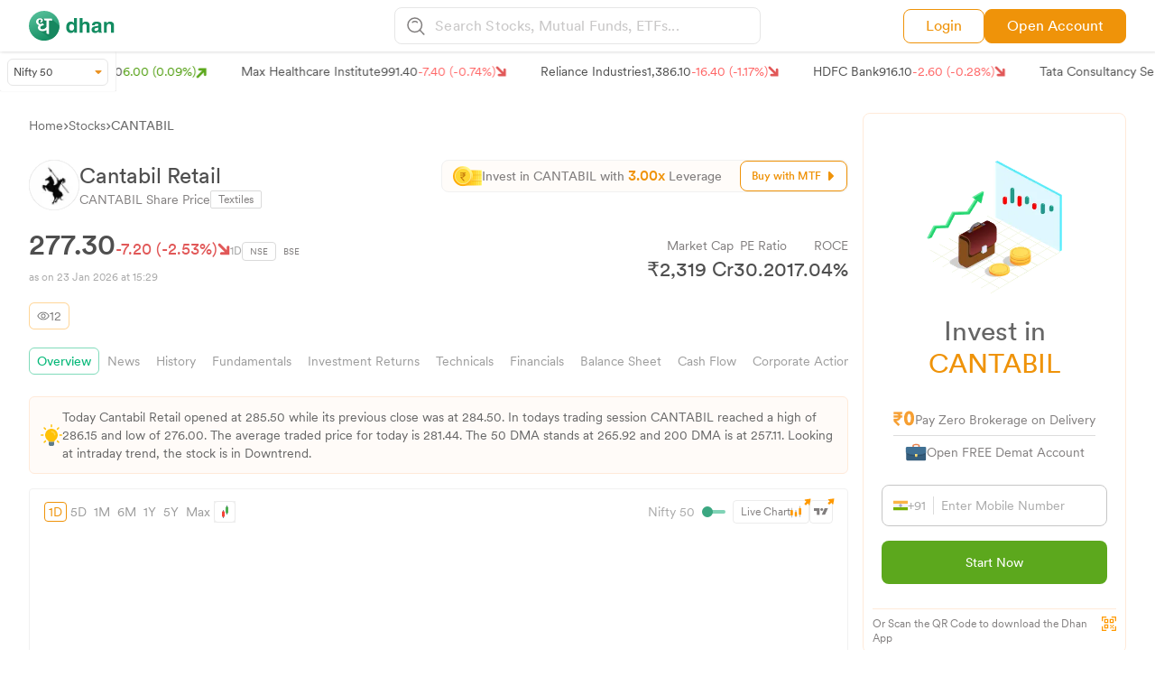

--- FILE ---
content_type: text/html; charset=utf-8
request_url: https://dhan.co/stocks/cantabil-retail-india-ltd-share-price/
body_size: 59335
content:
<!DOCTYPE html><html lang="en"><head><meta name="viewport" content="width=device-width, initial-scale=1.0, maximum-scale=1.0, user-scalable=no"/><meta charSet="utf-8"/><title>Cantabil Retail Share Price Today - CANTABIL Live Updates NSE/BSE | Dhan</title><link rel="canonical" href="https://dhan.co/stocks/cantabil-retail-india-ltd-share-price/"/><meta name="keywords" content=""/><meta name="description" content="Cantabil Retail Stock Price Today (NSE: CANTABIL, BSE: 533267) - Get CANTABIL Share Price History, Live Updates, Chart, Returns, Technicals, Balance Sheet, Cashflows and more."/><meta property="og:title" content="Cantabil Retail Share Price Today - CANTABIL Live Updates NSE/BSE | Dhan"/><meta property="og:description" content="Cantabil Retail Stock Price Today (NSE: CANTABIL, BSE: 533267) - Get CANTABIL Share Price History, Live Updates, Chart, Returns, Technicals, Balance Sheet, Cashflows and more."/><meta property="og:url" content="https://dhan.co/stocks/cantabil-retail-india-ltd-share-price/"/><meta property="og:type" content="website"/><meta property="og:image" content="https://stock-logos.dhan.co/share-image/twitter-share.png"/><meta property="og:site_name" content="Dhan"/><meta name="twitter:card" content="summary_large_image"/><meta name="twitter:site" content="@DhanHQ"/><meta name="twitter:creator" content="@DhanHQ"/><meta name="twitter:title" content="Cantabil Retail Share Price Today - CANTABIL Live Updates NSE/BSE | Dhan"/><meta name="twitter:description" content="Cantabil Retail Stock Price Today (NSE: CANTABIL, BSE: 533267) - Get CANTABIL Share Price History, Live Updates, Chart, Returns, Technicals, Balance Sheet, Cashflows and more."/><meta name="twitter:image" content="https://stock-logos.dhan.co/share-image/twitter-share.png"/><script type="application/ld+json">{
            "@context": "http://schema.org/",
            "@type": "BreadcrumbList",
            "itemListElement": [
        {
            "@type": "ListItem",
            "position": 1,
            "name": "Home",
            "item": "https://dhan.co/"
        },
        {
            "@type": "ListItem",
            "position": 2,
            "name": "Stocks",
            "item": "https://dhan.co/all-stocks-list/"
        },
        {
            "@type": "ListItem",
            "position": 3,
            "name": "Cantabil Retail Share Price",
            "item": "https://dhan.co/stocks/cantabil-retail-india-ltd-share-price/"
        }
    ]
    }</script><script type="application/ld+json">{
             "@context": "https://schema.org",
             "@type": "TradeAction",
        "object": {
             "@type": "FinancialProduct",
             "name": "Cantabil Retail",
             "identifier": "NSE:CANTABIL"
                   },
            "price": "277.3",
            "priceCurrency": "INR",
            "startTime": "23 Jan 2026 at 15:29",
            "actionStatus": "PotentialActionStatus",
       "participant": {
            "@type": "Person",
            "name": "Retail Investor"
                      }
                   }</script><script type="application/ld+json">
            {
        "@context": "http://schema.org/",
        "@type": "FAQPage",
        "mainEntity": [
            {
			"@type": "Question",
			"name": "What is the share price of Cantabil Retail?",
			"acceptedAnswer": {
				"@type": "Answer",
				"text": "Cantabil Retail share price as of today is ₹ 277.30 as on 23 Jan 2026  at 15:29."
			}
		},
		{
			"@type": "Question",
			"name": "What is the 52W high and 52W low of Cantabil Retail?",
			"acceptedAnswer": {
				"@type": "Answer",
				"text": "The 52W high of Cantabil Retail is ₹ 334.00 and 52W low is ₹ 213.41 as of 23 Jan 2026  at 15:29."
			}
		},
		{
			"@type": "Question",
			"name":  "What is the return on Cantabil Retail share?",
			"acceptedAnswer": {
				"@type": "Answer",
				"text": "The past returns of Cantabil Retail share are -
                    Past 1 year: 2.14%
                    Past 3 years: 15.92%
                    Past 5 years: 270.97%
                 "               
			}
		},
		{
			"@type": "Question",
			"name": "What is the PE and PB Ratio of Cantabil Retail?",
			"acceptedAnswer": {
				"@type": "Answer",
				"text": "The PE and PB ratio of Cantabil Retail stands at 30.20 and 5.78 respectively as on 23 Jan 2026 at 15:29."
			}
		},
		{
			"@type": "Question",
			"name": "What is the EPS of Cantabil Retail?",
			"acceptedAnswer": {
				"@type": "Answer",
				"text": "The EPS of Cantabil Retail is 0.00 for the quarter ended 0.00 and 0.00 for the financial year 0.00."
                
			}
		},
        {
        "@type": "Question",
        "name": "What is the shareholding pattern of Cantabil Retail?",
        "acceptedAnswer": {
            "@type": "Answer",
            "text": "The shareholding pattern of Cantabil Retail is as follows:            
              1.08%
               FII - 2.53%
               Promoters - 74.21%
               Public Investors 15.35%
              Goverenment - 0.00%"
            
        }
    },
     {
        "@type": "Question",
        "name": "How to buy Cantabil Retail shares online?",
        "acceptedAnswer": {
            "@type": "Answer",
            "text": "Yes, you can buy shares of Cantabil Retail online by opening Demat account with Dhan."

            
        }
    },
    {
        "@type": "Question",
        "name": "How to buy Cantabil Retail shares on Dhan?",

        "acceptedAnswer": {
            "@type": "Answer",
            "text": "If you are a Dhan user already, you can buy Cantabil Retail stocks from Dhan Trading App or Web Trading Platform. 
            If you are new to Dhan follow the below steps:
            Download the Dhan App to Open a Demat Account
            Navigate to the “Money Tab”
            Add money to your account
            Search for Cantabil Retail share
            Tap on “Buy”
            With Dhan you can start a daily, weekly or monthly SIP in Cantabil Retail."   
        }
    },
     {
        "@type": "Question",
        "name": "How to buy Cantabil Retail shares after market is closed?",

        "acceptedAnswer": {
            "@type": "Answer",
            "text": "You can easily buy the shares of Cantabil Retail even after the markets are closed using the After Market Order feature on Dhan Trading App."

        }
    }
        ]
        }
}
  </script><meta name="next-head-count" content="21"/><link rel="icon" type="image/x-icon" href="/_next/static/media/favicon.80733268.png"/><meta name="google-site-verification" content="szZSEzhedFt8R8zFFtPgH5MwKc3OAVQ3zaexU1padbg"/><script>
            window.dataLayer = window.dataLayer || [];
            window["dataLayer"].push({ "gtm.start": new Date().getTime(), event: "gtm.js" });
          
            function gtag(){dataLayer.push(arguments);}
            gtag('js', new Date());  
          </script><script defer="" src="https://www.googletagmanager.com/gtm.js?id=GTM-MQ4FZ6T"></script><script> 
            !(function (f, b, e, v, n, t, s) {
              if (f.fbq) return;
              n = f.fbq = function () {
                n.callMethod
                ? n.callMethod.apply(n, arguments)
              : n.queue.push(arguments);
            };
            if (!f._fbq) f._fbq = n;
            n.push = n;
            n.loaded = !0;
            n.version = "2.0";
            n.queue = [];
            t = b.createElement(e);
            t.async = !0;
            t.src = v;
            s = b.getElementsByTagName(e)[0];
            s.parentNode.insertBefore(t, s);
          })(
            window,
            document,
            "script",
            "https://connect.facebook.net/en_US/fbevents.js"
            );
            fbq("init", "283675096858491");
            fbq("track", "PageView");
            </script><script>
            !(function (e, t, n, s, u, a) {
              e.twq ||
                ((s = e.twq =
                  function () {
                    s.exe ? s.exe.apply(s, arguments) : s.queue.push(arguments);
                  }),
                (s.version = "1.1"),
                (s.queue = []),
                (u = t.createElement(n)),
                (u.async = !0),
                (u.src = "//static.ads-twitter.com/uwt.js"),
                (a = t.getElementsByTagName(n)[0]),
                a.parentNode.insertBefore(u, a));
            })(window, document, "script");
            // Insert Twitter Pixel ID and Standard Event data below
            twq("init", "o8v3s");
            twq("track", "PageView");</script><script>
            !(function (e, t, n, s, u, a) {
              e.twq ||
                ((s = e.twq =
                  function () {
                    s.exe ? s.exe.apply(s, arguments) : s.queue.push(arguments);
                  }),
                (s.version = "1.1"),
                (s.queue = []),
                (u = t.createElement(n)),
                (u.async = !0),
                (u.src = "//static.ads-twitter.com/uwt.js"),
                (a = t.getElementsByTagName(n)[0]),
                a.parentNode.insertBefore(u, a));
            })(window, document, "script");
            // Insert Twitter Pixel ID and Standard Event data below
            twq("init", "o93v8");
            twq("track", "PageView");</script><link data-next-font="size-adjust" rel="preconnect" href="/" crossorigin="anonymous"/><link rel="preload" href="/_next/static/css/698653b109f23661.css" as="style"/><link rel="stylesheet" href="/_next/static/css/698653b109f23661.css" data-n-g=""/><link rel="preload" href="/_next/static/css/0b935581b73a34d6.css" as="style"/><link rel="stylesheet" href="/_next/static/css/0b935581b73a34d6.css" data-n-p=""/><noscript data-n-css=""></noscript><script defer="" nomodule="" src="/_next/static/chunks/polyfills-c67a75d1b6f99dc8.js"></script><script src="/_next/static/chunks/webpack-6b7ada4db1935c1d.js" defer=""></script><script src="/_next/static/chunks/framework-fee8a7e75612eda8.js" defer=""></script><script src="/_next/static/chunks/main-37b23412bcd35b36.js" defer=""></script><script src="/_next/static/chunks/pages/_app-5a68b7ad062ba6d4.js" defer=""></script><script src="/_next/static/chunks/29c1a539-af5f7e1f56a02bb8.js" defer=""></script><script src="/_next/static/chunks/dbb949d5-b023e535aa16cf0f.js" defer=""></script><script src="/_next/static/chunks/3495-ca6bc404016a2c42.js" defer=""></script><script src="/_next/static/chunks/1664-e3df72ec02461a64.js" defer=""></script><script src="/_next/static/chunks/4690-af68dff7cfe713a6.js" defer=""></script><script src="/_next/static/chunks/5360-423f0b078c670a81.js" defer=""></script><script src="/_next/static/chunks/1346-8ee4243e357f43c0.js" defer=""></script><script src="/_next/static/chunks/1639-5f405269a23e2bc6.js" defer=""></script><script src="/_next/static/chunks/2001-03a14f5b9ec56474.js" defer=""></script><script src="/_next/static/chunks/9526-72815814263c4f96.js" defer=""></script><script src="/_next/static/chunks/2976-715b6af4a3508bf0.js" defer=""></script><script src="/_next/static/chunks/1993-55578b5291b90469.js" defer=""></script><script src="/_next/static/chunks/7112-c23d777539fe034b.js" defer=""></script><script src="/_next/static/chunks/3455-f817ed00ecf170ab.js" defer=""></script><script src="/_next/static/chunks/7855-9651d1721a7150a1.js" defer=""></script><script src="/_next/static/chunks/3953-acc7c89e7220e2f8.js" defer=""></script><script src="/_next/static/chunks/2013-cfc438ecbf5b5ae4.js" defer=""></script><script src="/_next/static/chunks/1686-632bb54e913a4bd9.js" defer=""></script><script src="/_next/static/chunks/907-d8df6b081ed6d276.js" defer=""></script><script src="/_next/static/chunks/4536-8db1c024dd2a3cc5.js" defer=""></script><script src="/_next/static/chunks/1700-82e23b0cf85fd312.js" defer=""></script><script src="/_next/static/chunks/5965-9b77d4378e4f4803.js" defer=""></script><script src="/_next/static/chunks/7508-418d9d6a7a8d4cfd.js" defer=""></script><script src="/_next/static/chunks/8974-b38ce2e8d3380d71.js" defer=""></script><script src="/_next/static/chunks/2061-b18423c4004dce96.js" defer=""></script><script src="/_next/static/chunks/pages/stocks/%5Bstock%5D-6f076f026c9ad260.js" defer=""></script><script src="/_next/static/_GtFz7kMr38C6z_qvfttR/_buildManifest.js" defer=""></script><script src="/_next/static/_GtFz7kMr38C6z_qvfttR/_ssgManifest.js" defer=""></script></head><body><noscript><iframe loading="lazy" src="https://www.googletagmanager.com/ns.html?id=GTM-MQ4FZ6T" height="0" width="0" style="display:none;visibility:hidden"></iframe><img height="1" width="1" style="display:none" src="https://www.facebook.com/tr?id=283675096858491&amp;ev=PageView&amp;noscript=1"/></noscript><div id="__next"><div class="sticky top-0 z-50 w-full"><section class="relative z-40 hidden md:block bg-white py-2  w-full shadow-[1px_1px_3px_#dddddd]"><section class="grid grid-cols-2 md:grid-cols-5 lg:grid-cols-3 max-w-[1550px] mx-auto px-4 md:px-5 lg:px-8 sm:px-4"><main class="flex items-center"><div class="flex"><a href="/"><figure><img src="https://stock-logos.dhan.co/static-openweb/dhan_logo_green.svg" alt="logo" class="lg:w-24 md:w-11/12"/></figure></a></div></main><main class="hidden md:block md:col-span-3 lg:col-span-1"><section><main><div><style data-emotion="css 16k0jd8">.css-16k0jd8.Mui-focused .MuiAutocomplete-clearIndicator{visibility:visible;}@media (pointer: fine){.css-16k0jd8:hover .MuiAutocomplete-clearIndicator{visibility:visible;}}.css-16k0jd8 .MuiAutocomplete-tag{margin:3px;max-width:calc(100% - 6px);}.MuiAutocomplete-hasPopupIcon.css-16k0jd8 .MuiAutocomplete-inputRoot,.MuiAutocomplete-hasClearIcon.css-16k0jd8 .MuiAutocomplete-inputRoot{padding-right:30px;}.MuiAutocomplete-hasPopupIcon.MuiAutocomplete-hasClearIcon.css-16k0jd8 .MuiAutocomplete-inputRoot{padding-right:56px;}.css-16k0jd8 .MuiAutocomplete-inputRoot .MuiAutocomplete-input{width:0;min-width:30px;}.css-16k0jd8 .MuiInput-root{padding-bottom:1px;}.css-16k0jd8 .MuiInput-root .MuiInput-input{padding:4px 4px 4px 0px;}.css-16k0jd8 .MuiInput-root.MuiInputBase-sizeSmall .MuiInput-input{padding:2px 4px 3px 0;}.css-16k0jd8 .MuiOutlinedInput-root{padding:9px;}.MuiAutocomplete-hasPopupIcon.css-16k0jd8 .MuiOutlinedInput-root,.MuiAutocomplete-hasClearIcon.css-16k0jd8 .MuiOutlinedInput-root{padding-right:39px;}.MuiAutocomplete-hasPopupIcon.MuiAutocomplete-hasClearIcon.css-16k0jd8 .MuiOutlinedInput-root{padding-right:65px;}.css-16k0jd8 .MuiOutlinedInput-root .MuiAutocomplete-input{padding:7.5px 4px 7.5px 5px;}.css-16k0jd8 .MuiOutlinedInput-root .MuiAutocomplete-endAdornment{right:9px;}.css-16k0jd8 .MuiOutlinedInput-root.MuiInputBase-sizeSmall{padding-top:6px;padding-bottom:6px;padding-left:6px;}.css-16k0jd8 .MuiOutlinedInput-root.MuiInputBase-sizeSmall .MuiAutocomplete-input{padding:2.5px 4px 2.5px 8px;}.css-16k0jd8 .MuiFilledInput-root{padding-top:19px;padding-left:8px;}.MuiAutocomplete-hasPopupIcon.css-16k0jd8 .MuiFilledInput-root,.MuiAutocomplete-hasClearIcon.css-16k0jd8 .MuiFilledInput-root{padding-right:39px;}.MuiAutocomplete-hasPopupIcon.MuiAutocomplete-hasClearIcon.css-16k0jd8 .MuiFilledInput-root{padding-right:65px;}.css-16k0jd8 .MuiFilledInput-root .MuiFilledInput-input{padding:7px 4px;}.css-16k0jd8 .MuiFilledInput-root .MuiAutocomplete-endAdornment{right:9px;}.css-16k0jd8 .MuiFilledInput-root.MuiInputBase-sizeSmall{padding-bottom:1px;}.css-16k0jd8 .MuiFilledInput-root.MuiInputBase-sizeSmall .MuiFilledInput-input{padding:2.5px 4px;}.css-16k0jd8 .MuiInputBase-hiddenLabel{padding-top:8px;}.css-16k0jd8 .MuiFilledInput-root.MuiInputBase-hiddenLabel{padding-top:0;padding-bottom:0;}.css-16k0jd8 .MuiFilledInput-root.MuiInputBase-hiddenLabel .MuiAutocomplete-input{padding-top:16px;padding-bottom:17px;}.css-16k0jd8 .MuiFilledInput-root.MuiInputBase-hiddenLabel.MuiInputBase-sizeSmall .MuiAutocomplete-input{padding-top:8px;padding-bottom:9px;}.css-16k0jd8 .MuiAutocomplete-input{-webkit-box-flex:1;-webkit-flex-grow:1;-ms-flex-positive:1;flex-grow:1;text-overflow:ellipsis;opacity:0;}.css-16k0jd8 .MuiAutocomplete-input{opacity:1;}.css-16k0jd8 .MuiAutocomplete-input{background-color:transparent;border-radius:8px;padding:10px;color:#817e7e;font-family:var(--book);}</style><div class="MuiAutocomplete-root css-16k0jd8"><style data-emotion="css 1qj5v2o">.css-1qj5v2o .MuiOutlinedInput-root.Mui-focused .MuiOutlinedInput-notchedOutline{border:none;}.css-1qj5v2o .MuiInputBase-root{background:#ffffff1a!important;border:1px solid #E6E6E6;border-radius:8px 8px 8px 8px;padding:0px 2px 0px 13px!important;}.css-1qj5v2o .MuiOutlinedInput-root .MuiOutlinedInput-notchedOutline{border:none;background:none;}.css-1qj5v2o .MuiOutlinedInput-root .MuiAutocomplete-input{padding:8px 3px 8px 3px!important;}</style><style data-emotion="css p65e6u">.css-p65e6u{display:-webkit-inline-box;display:-webkit-inline-flex;display:-ms-inline-flexbox;display:inline-flex;-webkit-flex-direction:column;-ms-flex-direction:column;flex-direction:column;position:relative;min-width:0;padding:0;margin:0;border:0;vertical-align:top;width:100%;}.css-p65e6u .MuiOutlinedInput-root.Mui-focused .MuiOutlinedInput-notchedOutline{border:none;}.css-p65e6u .MuiInputBase-root{background:#ffffff1a!important;border:1px solid #E6E6E6;border-radius:8px 8px 8px 8px;padding:0px 2px 0px 13px!important;}.css-p65e6u .MuiOutlinedInput-root .MuiOutlinedInput-notchedOutline{border:none;background:none;}.css-p65e6u .MuiOutlinedInput-root .MuiAutocomplete-input{padding:8px 3px 8px 3px!important;}</style><div class="MuiFormControl-root MuiFormControl-fullWidth MuiTextField-root !w-full css-p65e6u"><style data-emotion="css-global 1prfaxn">@-webkit-keyframes mui-auto-fill{from{display:block;}}@keyframes mui-auto-fill{from{display:block;}}@-webkit-keyframes mui-auto-fill-cancel{from{display:block;}}@keyframes mui-auto-fill-cancel{from{display:block;}}</style><style data-emotion="css 2xhzvc">.css-2xhzvc{font-family:"Roboto","Helvetica","Arial",sans-serif;font-weight:400;font-size:1rem;line-height:1.4375em;letter-spacing:0.00938em;color:rgba(0, 0, 0, 0.87);box-sizing:border-box;position:relative;cursor:text;display:-webkit-inline-box;display:-webkit-inline-flex;display:-ms-inline-flexbox;display:inline-flex;-webkit-align-items:center;-webkit-box-align:center;-ms-flex-align:center;align-items:center;width:100%;position:relative;border-radius:4px;padding-left:14px;}.css-2xhzvc.Mui-disabled{color:rgba(0, 0, 0, 0.38);cursor:default;}.css-2xhzvc:hover .MuiOutlinedInput-notchedOutline{border-color:rgba(0, 0, 0, 0.87);}@media (hover: none){.css-2xhzvc:hover .MuiOutlinedInput-notchedOutline{border-color:rgba(0, 0, 0, 0.23);}}.css-2xhzvc.Mui-focused .MuiOutlinedInput-notchedOutline{border-color:#1976d2;border-width:2px;}.css-2xhzvc.Mui-error .MuiOutlinedInput-notchedOutline{border-color:#d32f2f;}.css-2xhzvc.Mui-disabled .MuiOutlinedInput-notchedOutline{border-color:rgba(0, 0, 0, 0.26);}</style><div class="MuiInputBase-root MuiOutlinedInput-root MuiInputBase-colorPrimary MuiInputBase-fullWidth MuiInputBase-formControl MuiInputBase-adornedStart MuiAutocomplete-inputRoot css-2xhzvc"><style data-emotion="css 1a6giau">.css-1a6giau{display:-webkit-box;display:-webkit-flex;display:-ms-flexbox;display:flex;height:0.01em;max-height:2em;-webkit-align-items:center;-webkit-box-align:center;-ms-flex-align:center;align-items:center;white-space:nowrap;color:rgba(0, 0, 0, 0.54);margin-right:8px;}</style><div class="MuiInputAdornment-root MuiInputAdornment-positionStart MuiInputAdornment-outlined MuiInputAdornment-sizeMedium css-1a6giau"><span class="notranslate">​</span><img src="/_next/static/media/searchlogo.b2315330.svg" alt="searchlogo"/></div><style data-emotion="css 1ixds2g">.css-1ixds2g{font:inherit;letter-spacing:inherit;color:currentColor;padding:4px 0 5px;border:0;box-sizing:content-box;background:none;height:1.4375em;margin:0;-webkit-tap-highlight-color:transparent;display:block;min-width:0;width:100%;-webkit-animation-name:mui-auto-fill-cancel;animation-name:mui-auto-fill-cancel;-webkit-animation-duration:10ms;animation-duration:10ms;padding:16.5px 14px;padding-left:0;}.css-1ixds2g::-webkit-input-placeholder{color:currentColor;opacity:0.42;-webkit-transition:opacity 200ms cubic-bezier(0.4, 0, 0.2, 1) 0ms;transition:opacity 200ms cubic-bezier(0.4, 0, 0.2, 1) 0ms;}.css-1ixds2g::-moz-placeholder{color:currentColor;opacity:0.42;-webkit-transition:opacity 200ms cubic-bezier(0.4, 0, 0.2, 1) 0ms;transition:opacity 200ms cubic-bezier(0.4, 0, 0.2, 1) 0ms;}.css-1ixds2g:-ms-input-placeholder{color:currentColor;opacity:0.42;-webkit-transition:opacity 200ms cubic-bezier(0.4, 0, 0.2, 1) 0ms;transition:opacity 200ms cubic-bezier(0.4, 0, 0.2, 1) 0ms;}.css-1ixds2g::-ms-input-placeholder{color:currentColor;opacity:0.42;-webkit-transition:opacity 200ms cubic-bezier(0.4, 0, 0.2, 1) 0ms;transition:opacity 200ms cubic-bezier(0.4, 0, 0.2, 1) 0ms;}.css-1ixds2g:focus{outline:0;}.css-1ixds2g:invalid{box-shadow:none;}.css-1ixds2g::-webkit-search-decoration{-webkit-appearance:none;}label[data-shrink=false]+.MuiInputBase-formControl .css-1ixds2g::-webkit-input-placeholder{opacity:0!important;}label[data-shrink=false]+.MuiInputBase-formControl .css-1ixds2g::-moz-placeholder{opacity:0!important;}label[data-shrink=false]+.MuiInputBase-formControl .css-1ixds2g:-ms-input-placeholder{opacity:0!important;}label[data-shrink=false]+.MuiInputBase-formControl .css-1ixds2g::-ms-input-placeholder{opacity:0!important;}label[data-shrink=false]+.MuiInputBase-formControl .css-1ixds2g:focus::-webkit-input-placeholder{opacity:0.42;}label[data-shrink=false]+.MuiInputBase-formControl .css-1ixds2g:focus::-moz-placeholder{opacity:0.42;}label[data-shrink=false]+.MuiInputBase-formControl .css-1ixds2g:focus:-ms-input-placeholder{opacity:0.42;}label[data-shrink=false]+.MuiInputBase-formControl .css-1ixds2g:focus::-ms-input-placeholder{opacity:0.42;}.css-1ixds2g.Mui-disabled{opacity:1;-webkit-text-fill-color:rgba(0, 0, 0, 0.38);}.css-1ixds2g:-webkit-autofill{-webkit-animation-duration:5000s;animation-duration:5000s;-webkit-animation-name:mui-auto-fill;animation-name:mui-auto-fill;}.css-1ixds2g:-webkit-autofill{border-radius:inherit;}</style><input aria-invalid="false" autoComplete="off" id=":R2dm:" placeholder="Search Stocks, Mutual Funds, ETFs..." type="text" class="MuiInputBase-input MuiOutlinedInput-input MuiInputBase-inputAdornedStart MuiAutocomplete-input MuiAutocomplete-inputFocused css-1ixds2g" aria-autocomplete="list" aria-expanded="false" autoCapitalize="none" spellcheck="false" role="combobox" value=""/><style data-emotion="css 19w1uun">.css-19w1uun{border-color:rgba(0, 0, 0, 0.23);}</style><style data-emotion="css igs3ac">.css-igs3ac{text-align:left;position:absolute;bottom:0;right:0;top:-5px;left:0;margin:0;padding:0 8px;pointer-events:none;border-radius:inherit;border-style:solid;border-width:1px;overflow:hidden;min-width:0%;border-color:rgba(0, 0, 0, 0.23);}</style><fieldset aria-hidden="true" class="MuiOutlinedInput-notchedOutline css-igs3ac"><style data-emotion="css ihdtdm">.css-ihdtdm{float:unset;width:auto;overflow:hidden;padding:0;line-height:11px;-webkit-transition:width 150ms cubic-bezier(0.0, 0, 0.2, 1) 0ms;transition:width 150ms cubic-bezier(0.0, 0, 0.2, 1) 0ms;}</style><legend class="css-ihdtdm"><span class="notranslate">​</span></legend></fieldset></div></div></div></div></main></section></main><main class="hidden lg:flex justify-end gap-3 xl:gap-3 items-center"><a href="https://login.dhan.co/?location=DH_WEB" target="_blank" rel="noreferrer" class="text-[#EF9309] hover:text-[#fff] bg-[#fff] py-1.5 hover:bg-[#EF9309] px-6 border border-[#EF9309] rounded-lg text-sm xl:text-base flex items-center font-CircularBook">Login</a><a href="https://login.dhan.co/?location=DH_WEB&amp;refer=DHAN_WEBSITE" class="text-[#fff] hover:bg-[#fff] bg-[#EF9309] hover:text-[#EF9309] py-1.5 xl:px-6 px-4 border border-[#EF9309] rounded-lg text-sm xl:text-base flex items-center font-CircularBook">Open Account</a></main></section></section><section class="relative z-40 block overflow-y-auto md:hidden bg-white py-2  w-full shadow-[1px_1px_3px_#dddddd] max-w-[1550px] mx-auto px-4 md:px-5 lg:px-4 sm:px-4"><section><main><div class="flex justify-between bg-white sticky items-center"><a href="/"><img src="https://stock-logos.dhan.co/static-openweb/dhangreens.png" alt="line" class="w-24 md:w-32"/></a><div class="flex items-center gap-2"><a href="https://dhan.go.link/gaXqf" target="_blank" class="text-[#ffffff] whitespace-nowrap text-center py-1.5 px-3 rounded-lg text-[13px] font-CircularBook btn btn-anim">Use App</a><button id="nav-toggle1" class="nav-button-mob"><img src="/_next/static/media/searchlogo.b2315330.svg" alt="Search stocks" class="w-5"/></button></div></div><div class="overlay" id="myNav"><div><style data-emotion="css 16k0jd8">.css-16k0jd8.Mui-focused .MuiAutocomplete-clearIndicator{visibility:visible;}@media (pointer: fine){.css-16k0jd8:hover .MuiAutocomplete-clearIndicator{visibility:visible;}}.css-16k0jd8 .MuiAutocomplete-tag{margin:3px;max-width:calc(100% - 6px);}.MuiAutocomplete-hasPopupIcon.css-16k0jd8 .MuiAutocomplete-inputRoot,.MuiAutocomplete-hasClearIcon.css-16k0jd8 .MuiAutocomplete-inputRoot{padding-right:30px;}.MuiAutocomplete-hasPopupIcon.MuiAutocomplete-hasClearIcon.css-16k0jd8 .MuiAutocomplete-inputRoot{padding-right:56px;}.css-16k0jd8 .MuiAutocomplete-inputRoot .MuiAutocomplete-input{width:0;min-width:30px;}.css-16k0jd8 .MuiInput-root{padding-bottom:1px;}.css-16k0jd8 .MuiInput-root .MuiInput-input{padding:4px 4px 4px 0px;}.css-16k0jd8 .MuiInput-root.MuiInputBase-sizeSmall .MuiInput-input{padding:2px 4px 3px 0;}.css-16k0jd8 .MuiOutlinedInput-root{padding:9px;}.MuiAutocomplete-hasPopupIcon.css-16k0jd8 .MuiOutlinedInput-root,.MuiAutocomplete-hasClearIcon.css-16k0jd8 .MuiOutlinedInput-root{padding-right:39px;}.MuiAutocomplete-hasPopupIcon.MuiAutocomplete-hasClearIcon.css-16k0jd8 .MuiOutlinedInput-root{padding-right:65px;}.css-16k0jd8 .MuiOutlinedInput-root .MuiAutocomplete-input{padding:7.5px 4px 7.5px 5px;}.css-16k0jd8 .MuiOutlinedInput-root .MuiAutocomplete-endAdornment{right:9px;}.css-16k0jd8 .MuiOutlinedInput-root.MuiInputBase-sizeSmall{padding-top:6px;padding-bottom:6px;padding-left:6px;}.css-16k0jd8 .MuiOutlinedInput-root.MuiInputBase-sizeSmall .MuiAutocomplete-input{padding:2.5px 4px 2.5px 8px;}.css-16k0jd8 .MuiFilledInput-root{padding-top:19px;padding-left:8px;}.MuiAutocomplete-hasPopupIcon.css-16k0jd8 .MuiFilledInput-root,.MuiAutocomplete-hasClearIcon.css-16k0jd8 .MuiFilledInput-root{padding-right:39px;}.MuiAutocomplete-hasPopupIcon.MuiAutocomplete-hasClearIcon.css-16k0jd8 .MuiFilledInput-root{padding-right:65px;}.css-16k0jd8 .MuiFilledInput-root .MuiFilledInput-input{padding:7px 4px;}.css-16k0jd8 .MuiFilledInput-root .MuiAutocomplete-endAdornment{right:9px;}.css-16k0jd8 .MuiFilledInput-root.MuiInputBase-sizeSmall{padding-bottom:1px;}.css-16k0jd8 .MuiFilledInput-root.MuiInputBase-sizeSmall .MuiFilledInput-input{padding:2.5px 4px;}.css-16k0jd8 .MuiInputBase-hiddenLabel{padding-top:8px;}.css-16k0jd8 .MuiFilledInput-root.MuiInputBase-hiddenLabel{padding-top:0;padding-bottom:0;}.css-16k0jd8 .MuiFilledInput-root.MuiInputBase-hiddenLabel .MuiAutocomplete-input{padding-top:16px;padding-bottom:17px;}.css-16k0jd8 .MuiFilledInput-root.MuiInputBase-hiddenLabel.MuiInputBase-sizeSmall .MuiAutocomplete-input{padding-top:8px;padding-bottom:9px;}.css-16k0jd8 .MuiAutocomplete-input{-webkit-box-flex:1;-webkit-flex-grow:1;-ms-flex-positive:1;flex-grow:1;text-overflow:ellipsis;opacity:0;}.css-16k0jd8 .MuiAutocomplete-input{opacity:1;}.css-16k0jd8 .MuiAutocomplete-input{background-color:transparent;border-radius:8px;padding:10px;color:#817e7e;font-family:var(--book);}</style><div class="MuiAutocomplete-root css-16k0jd8"><div class="shadow-[1px_1px_3px_#dddddd]"><style data-emotion="css hic2uo">.css-hic2uo .MuiOutlinedInput-root.Mui-focused .MuiOutlinedInput-notchedOutline{border:none;}.css-hic2uo .MuiInputBase-root{background:#ffffff1a!important;border-bottom:0.5px solid #E6E6E6;border-radius:0px;}.css-hic2uo .MuiOutlinedInput-root .MuiOutlinedInput-notchedOutline{border:none;background:none;}.css-hic2uo .MuiOutlinedInput-root .MuiAutocomplete-input{padding:10px 5px 10px 5px!important;}</style><style data-emotion="css rb8yqp">.css-rb8yqp{display:-webkit-inline-box;display:-webkit-inline-flex;display:-ms-inline-flexbox;display:inline-flex;-webkit-flex-direction:column;-ms-flex-direction:column;flex-direction:column;position:relative;min-width:0;padding:0;margin:0;border:0;vertical-align:top;width:100%;}.css-rb8yqp .MuiOutlinedInput-root.Mui-focused .MuiOutlinedInput-notchedOutline{border:none;}.css-rb8yqp .MuiInputBase-root{background:#ffffff1a!important;border-bottom:0.5px solid #E6E6E6;border-radius:0px;}.css-rb8yqp .MuiOutlinedInput-root .MuiOutlinedInput-notchedOutline{border:none;background:none;}.css-rb8yqp .MuiOutlinedInput-root .MuiAutocomplete-input{padding:10px 5px 10px 5px!important;}</style><div class="MuiFormControl-root MuiFormControl-fullWidth MuiTextField-root css-rb8yqp"><style data-emotion="css-global 1prfaxn">@-webkit-keyframes mui-auto-fill{from{display:block;}}@keyframes mui-auto-fill{from{display:block;}}@-webkit-keyframes mui-auto-fill-cancel{from{display:block;}}@keyframes mui-auto-fill-cancel{from{display:block;}}</style><style data-emotion="css 2xhzvc">.css-2xhzvc{font-family:"Roboto","Helvetica","Arial",sans-serif;font-weight:400;font-size:1rem;line-height:1.4375em;letter-spacing:0.00938em;color:rgba(0, 0, 0, 0.87);box-sizing:border-box;position:relative;cursor:text;display:-webkit-inline-box;display:-webkit-inline-flex;display:-ms-inline-flexbox;display:inline-flex;-webkit-align-items:center;-webkit-box-align:center;-ms-flex-align:center;align-items:center;width:100%;position:relative;border-radius:4px;padding-left:14px;}.css-2xhzvc.Mui-disabled{color:rgba(0, 0, 0, 0.38);cursor:default;}.css-2xhzvc:hover .MuiOutlinedInput-notchedOutline{border-color:rgba(0, 0, 0, 0.87);}@media (hover: none){.css-2xhzvc:hover .MuiOutlinedInput-notchedOutline{border-color:rgba(0, 0, 0, 0.23);}}.css-2xhzvc.Mui-focused .MuiOutlinedInput-notchedOutline{border-color:#1976d2;border-width:2px;}.css-2xhzvc.Mui-error .MuiOutlinedInput-notchedOutline{border-color:#d32f2f;}.css-2xhzvc.Mui-disabled .MuiOutlinedInput-notchedOutline{border-color:rgba(0, 0, 0, 0.26);}</style><div style="color:#8E8E8E !important;height:50px" class="MuiInputBase-root MuiOutlinedInput-root MuiInputBase-colorPrimary MuiInputBase-fullWidth MuiInputBase-formControl MuiInputBase-adornedStart MuiAutocomplete-inputRoot css-2xhzvc"><style data-emotion="css 1a6giau">.css-1a6giau{display:-webkit-box;display:-webkit-flex;display:-ms-flexbox;display:flex;height:0.01em;max-height:2em;-webkit-align-items:center;-webkit-box-align:center;-ms-flex-align:center;align-items:center;white-space:nowrap;color:rgba(0, 0, 0, 0.54);margin-right:8px;}</style><div class="MuiInputAdornment-root MuiInputAdornment-positionStart MuiInputAdornment-outlined MuiInputAdornment-sizeMedium css-1a6giau"><span class="notranslate">​</span><svg aria-hidden="true" focusable="false" data-prefix="fas" data-icon="arrow-left-long" class="svg-inline--fa fa-arrow-left-long  text-[#979595]" role="img" xmlns="http://www.w3.org/2000/svg" viewBox="0 0 512 512"><path fill="currentColor" d="M9.4 233.4c-12.5 12.5-12.5 32.8 0 45.3l128 128c12.5 12.5 32.8 12.5 45.3 0s12.5-32.8 0-45.3L109.3 288 480 288c17.7 0 32-14.3 32-32s-14.3-32-32-32l-370.7 0 73.4-73.4c12.5-12.5 12.5-32.8 0-45.3s-32.8-12.5-45.3 0l-128 128z"></path></svg></div><style data-emotion="css 1ixds2g">.css-1ixds2g{font:inherit;letter-spacing:inherit;color:currentColor;padding:4px 0 5px;border:0;box-sizing:content-box;background:none;height:1.4375em;margin:0;-webkit-tap-highlight-color:transparent;display:block;min-width:0;width:100%;-webkit-animation-name:mui-auto-fill-cancel;animation-name:mui-auto-fill-cancel;-webkit-animation-duration:10ms;animation-duration:10ms;padding:16.5px 14px;padding-left:0;}.css-1ixds2g::-webkit-input-placeholder{color:currentColor;opacity:0.42;-webkit-transition:opacity 200ms cubic-bezier(0.4, 0, 0.2, 1) 0ms;transition:opacity 200ms cubic-bezier(0.4, 0, 0.2, 1) 0ms;}.css-1ixds2g::-moz-placeholder{color:currentColor;opacity:0.42;-webkit-transition:opacity 200ms cubic-bezier(0.4, 0, 0.2, 1) 0ms;transition:opacity 200ms cubic-bezier(0.4, 0, 0.2, 1) 0ms;}.css-1ixds2g:-ms-input-placeholder{color:currentColor;opacity:0.42;-webkit-transition:opacity 200ms cubic-bezier(0.4, 0, 0.2, 1) 0ms;transition:opacity 200ms cubic-bezier(0.4, 0, 0.2, 1) 0ms;}.css-1ixds2g::-ms-input-placeholder{color:currentColor;opacity:0.42;-webkit-transition:opacity 200ms cubic-bezier(0.4, 0, 0.2, 1) 0ms;transition:opacity 200ms cubic-bezier(0.4, 0, 0.2, 1) 0ms;}.css-1ixds2g:focus{outline:0;}.css-1ixds2g:invalid{box-shadow:none;}.css-1ixds2g::-webkit-search-decoration{-webkit-appearance:none;}label[data-shrink=false]+.MuiInputBase-formControl .css-1ixds2g::-webkit-input-placeholder{opacity:0!important;}label[data-shrink=false]+.MuiInputBase-formControl .css-1ixds2g::-moz-placeholder{opacity:0!important;}label[data-shrink=false]+.MuiInputBase-formControl .css-1ixds2g:-ms-input-placeholder{opacity:0!important;}label[data-shrink=false]+.MuiInputBase-formControl .css-1ixds2g::-ms-input-placeholder{opacity:0!important;}label[data-shrink=false]+.MuiInputBase-formControl .css-1ixds2g:focus::-webkit-input-placeholder{opacity:0.42;}label[data-shrink=false]+.MuiInputBase-formControl .css-1ixds2g:focus::-moz-placeholder{opacity:0.42;}label[data-shrink=false]+.MuiInputBase-formControl .css-1ixds2g:focus:-ms-input-placeholder{opacity:0.42;}label[data-shrink=false]+.MuiInputBase-formControl .css-1ixds2g:focus::-ms-input-placeholder{opacity:0.42;}.css-1ixds2g.Mui-disabled{opacity:1;-webkit-text-fill-color:rgba(0, 0, 0, 0.38);}.css-1ixds2g:-webkit-autofill{-webkit-animation-duration:5000s;animation-duration:5000s;-webkit-animation-name:mui-auto-fill;animation-name:mui-auto-fill;}.css-1ixds2g:-webkit-autofill{border-radius:inherit;}</style><input aria-invalid="false" autoComplete="off" id=":R2lm:" placeholder="Search Stocks, Mutual Funds, ETFs..." type="text" class="MuiInputBase-input MuiOutlinedInput-input MuiInputBase-inputAdornedStart MuiAutocomplete-input MuiAutocomplete-inputFocused css-1ixds2g" aria-activedescendant="" aria-autocomplete="list" aria-expanded="false" autoCapitalize="none" spellcheck="false" role="combobox" value=""/><style data-emotion="css 19w1uun">.css-19w1uun{border-color:rgba(0, 0, 0, 0.23);}</style><style data-emotion="css igs3ac">.css-igs3ac{text-align:left;position:absolute;bottom:0;right:0;top:-5px;left:0;margin:0;padding:0 8px;pointer-events:none;border-radius:inherit;border-style:solid;border-width:1px;overflow:hidden;min-width:0%;border-color:rgba(0, 0, 0, 0.23);}</style><fieldset aria-hidden="true" class="MuiOutlinedInput-notchedOutline css-igs3ac"><style data-emotion="css ihdtdm">.css-ihdtdm{float:unset;width:auto;overflow:hidden;padding:0;line-height:11px;-webkit-transition:width 150ms cubic-bezier(0.0, 0, 0.2, 1) 0ms;transition:width 150ms cubic-bezier(0.0, 0, 0.2, 1) 0ms;}</style><legend class="css-ihdtdm"><span class="notranslate">​</span></legend></fieldset></div></div></div></div></div></div></main></section></section><div class="hidden lg:block"><div class="flex border-b border-[#f1f1f1] h-[44px] items-center relative z-20"><div class=" border-r border-[#f1f1f1] rounded-sm px-2 h-[44px] flex items-center justify-center tickchng"><div class="relative inline-block w-28"><button class="w-full rounded-[6px] border border-[#e6e6e6] p-1.5 text-xs text-[#4f4f4f] focus:outline-none bg-[#FFFFFF] text-left flex justify-between items-center relative mt-0.5"><span id="isp" class="pr-3 font-CircularBook"></span><img class="w-2 aspect-square h-2 transition-all" src="https://stock-logos.dhan.co/static-openweb/dropdownArrow.svg" alt="dropdown arrow"/></button><div class="hidden absolute z-[50] bg-white drop-shadow-[0_0px_4px_rgba(129,126,126,0.2)] border border-[#f1f1f1] rounded-lg w-full animation-fade-in overflow-hidden"><div class="block !px-4 !py-2.5 text-[#4f4f4f] hover:bg-[#FFFBF8] cursor-pointer font-CircularBook text-xs border-b-[0.5px] border-b-[#f1f1f1]">Nifty 50</div><div class="block !px-4 !py-2.5 text-[#4f4f4f] hover:bg-[#FFFBF8] cursor-pointer font-CircularBook text-xs border-b-[0.5px] border-b-[#f1f1f1]">Finnifty</div><div class="block !px-4 !py-2.5 text-[#4f4f4f] hover:bg-[#FFFBF8] cursor-pointer font-CircularBook text-xs border-b-[0.5px] border-b-[#f1f1f1]">Nifty Bank</div><div class="block !px-4 !py-2.5 text-[#4f4f4f] hover:bg-[#FFFBF8] cursor-pointer font-CircularBook text-xs border-b-[0.5px] border-b-[#f1f1f1]">Nifty Next 50</div><div class="block !px-4 !py-2.5 text-[#4f4f4f] hover:bg-[#FFFBF8] cursor-pointer font-CircularBook text-xs">Sensex</div></div></div></div><div class="w-full"><div class="bg-[#fff] flex items-center justify-center"><span class="text-[#817e7e] font-CircularBook text-sm md:p-3 p-2" data-testid="react-typed"><input type="text" class="placeholder:text-[#817e7e] w-[200px]"/></span></div></div></div></div><div class="lg:hidden block"><div class="bg-[#fff] border-b border-[#f1f1f1] w-full h-10 flex items-center justify-center"><div class=""><span class="text-[#817e7e] font-CircularBook text-sm md:p-3 p-2" data-testid="react-typed"><input type="text" class="placeholder:text-[#817e7e] w-[200px]"/></span></div></div></div></div><section class=""><section class="max-w-[1550px] m-auto pb-6 px-4 md:px-5 lg:px-8 sm:px-4"><section class="grid grid-cols-1 xl:grid-cols-4 gap-4"><main class="xl:col-span-3"><main class="sticky top-[45px] z-20 bg-[#ffffff] md:pt-6 pt-3.5"><main class="flex items-center gap-2 mb-3.5 md:mb-7 pt-1"><a href="/" class="text-xs md:text-sm text-[#6A6A6A] font-CircularRegular">Home</a><svg aria-hidden="true" focusable="false" data-prefix="fas" data-icon="angle-right" class="svg-inline--fa fa-angle-right text-[#6A6A6A] w-1.5 mt-px" role="img" xmlns="http://www.w3.org/2000/svg" viewBox="0 0 320 512"><path fill="currentColor" d="M278.6 233.4c12.5 12.5 12.5 32.8 0 45.3l-160 160c-12.5 12.5-32.8 12.5-45.3 0s-12.5-32.8 0-45.3L210.7 256 73.4 118.6c-12.5-12.5-12.5-32.8 0-45.3s32.8-12.5 45.3 0l160 160z"></path></svg><a href="/all-stocks-list/" class="text-xs md:text-sm text-[#6A6A6A] font-CircularRegular">Stocks</a><svg aria-hidden="true" focusable="false" data-prefix="fas" data-icon="angle-right" class="svg-inline--fa fa-angle-right text-[#6A6A6A] w-1.5 mt-px" role="img" xmlns="http://www.w3.org/2000/svg" viewBox="0 0 320 512"><path fill="currentColor" d="M278.6 233.4c12.5 12.5 12.5 32.8 0 45.3l-160 160c-12.5 12.5-32.8 12.5-45.3 0s-12.5-32.8 0-45.3L210.7 256 73.4 118.6c-12.5-12.5-12.5-32.8 0-45.3s32.8-12.5 45.3 0l160 160z"></path></svg><small class="text-[#6A6A6A] text-xs md:text-sm font-CircularBook">CANTABIL</small></main><div class="relative"><div class="flex justify-between gap-2 pb-3.5 h-[70px]"><div class="flex gap-3 items-center"><div class="relative"><p class="text-[#fff] font-CircularMedium w-10 md:w-14 h-10 md:h-14 flex items-center justify-center bg-[#d3d3d3] rounded-full text-3xl">C</p></div><div><h1 class="
    text-[#4f4f4f] font-CircularBook text-lg
    w-52
    truncate md:w-full lg:text-2xl mr-2
  ">Cantabil Retail</h1><div class="flex flex-wrap gap-2"><h2 class="text-[#817E7E] text-xs md:text-sm font-CircularRegular">CANTABIL<!-- --> Share Price</h2><a href="/stocks/sector/textile-stocks/" class="text-[#817E7E] text-xs font-CircularRegular border-[0.5px] border-[#DADADA] rounded-sm px-2 flex items-center">Textiles</a></div></div><div class="hidden lg:block"></div></div><div class=""><div class="flex gap-1.5 items-center pl-3 md:border border-[#F1F1F1] bg-[#ef93091f] md:bg-[#FFFCF9] rounded-l-full md:rounded-[8px] absolute -right-4 md:static"><img src="https://stock-logos.dhan.co/static-openweb/levragemtf.svg" draggable="false" alt="mtf" class="md:w-8 w-6"/><span class="text-[#817E7E] font-CircularBook text-sm pr-5 hidden md:inline">Invest in <!-- -->CANTABIL<!-- --> with<!-- --> <span class="text-[#EF9309] font-CircularMedium text-base">3.00<!-- -->x</span> <!-- -->Leverage</span><span class="text-[#EF9309] font-CircularMedium text-xs py-1.5 md:hidden pr-3">MTF <!-- -->3.00<!-- -->x</span><div class="lg:block hidden"><button class="px-3 py-2 border border-[#EF9309] rounded-[8px] !bg-[#fff] text-[#EF9309] flex text-xs !rounded-[8px] btn1 items-center font-CircularMedium">Buy with MTF<svg aria-hidden="true" focusable="false" data-prefix="fas" data-icon="caret-right" class="svg-inline--fa fa-caret-right text-[#EF9309] relative left-[2px] w-4 h-4" role="img" xmlns="http://www.w3.org/2000/svg" viewBox="0 0 256 512"><path fill="currentColor" d="M246.6 278.6c12.5-12.5 12.5-32.8 0-45.3l-128-128c-9.2-9.2-22.9-11.9-34.9-6.9s-19.8 16.6-19.8 29.6l0 256c0 12.9 7.8 24.6 19.8 29.6s25.7 2.2 34.9-6.9l128-128z"></path></svg></button></div></div></div></div><div class="absolute bg-[#ffffff] w-full"><div class=" overflow-hidden transition-all duration-300 ease-in-out 
                    opacity-100 max-h-[500px]"><div class="md:flex justify-between items-end mb-5"><div class="md:block hidden"><div class="flex gap-2 items-baseline mb-1"><p class="text-[#4f4f4f] text-[24px] md:text-[28px] lg:text-[32px] font-CircularMedium">277.30</p><div class="text-lg  font-CircularBook flex items-center gap-1 text-[#E15858]">-7.20<!-- --> <!-- -->(<!-- -->-2.53<!-- -->%)<img src="/_next/static/media/loss.1d0f44e9.svg" alt="loss" class="w-3.5"/></div><div class="text-[#AAA] text-xs font-CircularBook">1D</div><div class="flex items-center"><input type="radio" id="NSElap" name="exchangelap" class="hidden peer/nse" checked="" value="NSE"/><label for="NSElap" class="text-[10px] font-CircularRegular lg:px-2 py-0.5 px-1.5 rounded cursor-pointer text-[#817E7E] peer-checked/nse:border-[#DADADA] peer-checked/nse:border-[0.5px] peer-checked/nse:text-[#817E7E]">NSE</label><input type="radio" id="BSElap" name="exchangelap" class="hidden peer/bse" value="BSE"/><label for="BSElap" class="text-[10px] font-CircularRegular lg:px-2 py-0.5 px-1.5 rounded cursor-pointer text-[#817E7E] peer-checked/bse:border-[#DADADA] peer-checked/bse:border-[0.5px] peer-checked/bse:text-[#817E7E]">BSE</label></div></div><p class="text-[#aaaaaa] font-CircularRegular text-xs">as on<!-- --> <!-- -->23 Jan 2026<!-- --> <!-- -->at 15:29</p></div><div class="md:hidden block"><div class="md:flex gap-2 items-baseline mb-1"><div class="flex justify-between items-center"><div class="flex justify-start gap-2"><p class="text-[#4f4f4f] text-[24px] md:text-[28px] lg:text-[32px] font-CircularMedium">277.30</p><div class="text-lg  font-CircularBook flex items-center gap-1 text-[#E15858]">-7.20<!-- --> <!-- -->(<!-- -->-2.53<!-- -->%)<img src="/_next/static/media/loss.1d0f44e9.svg" alt="loss" class="w-3.5"/></div></div></div><div class="flex justify-between w-full items-center"><div class="flex justify-start items-center"><p class="text-[#aaaaaa] font-CircularRegular text-xs">as on<!-- --> <!-- -->23 Jan 2026<!-- --> <!-- -->at 15:29</p><div class="ml-2 flex justify-center items-center mr-2.5 h-3 border-[0.5px] border-r-[#E6E6E6]"></div><div class="text-[#AAA] text-xs font-CircularBook">1D</div></div><div class="flex items-center"><input type="radio" id="NSEMOB" name="exchangeMOB" class="hidden peer/nse" checked="" value="NSE"/><label for="NSEMOB" class="text-[10px] font-CircularRegular lg:px-2 py-0.5 px-1.5 rounded cursor-pointer text-[#817E7E] peer-checked/nse:border-[#DADADA] peer-checked/nse:border-[0.5px] peer-checked/nse:text-[#817E7E]">NSE</label><input type="radio" id="BSEMOB" name="exchangeMOB" class="hidden peer/bse" value="BSE"/><label for="BSEMOB" class="text-[10px] font-CircularRegular lg:px-2 py-0.5 px-1.5 rounded cursor-pointer text-[#817E7E] peer-checked/bse:border-[#DADADA] peer-checked/bse:border-[0.5px] peer-checked/bse:text-[#817E7E]">BSE</label></div></div></div></div><div class="hidden md:flex gap-10"><div><p class="text-[#817E7E] text-sm font-CircularRegular text-right">Market Cap</p><p class="text-[#4f4f4f] text-[22px] font-CircularBook text-right">₹<!-- -->2,319<!-- --> Cr</p></div><div><p class="text-[#817E7E] text-sm font-CircularRegular text-right">PE Ratio</p><p class="text-[#4f4f4f] text-[22px] font-CircularBook text-right">30.20</p></div><div><p class="text-[#817E7E] text-sm font-CircularRegular text-right">ROCE</p><p class="text-[#4f4f4f] text-[22px] font-CircularBook text-right">17.04<!-- -->%</p></div></div></div><div class="flex gap-2.5"><div class="flex gap-1.5 items-center px-2 py-1 border-[0.5px] border-[#ff990066] bg-[#ffffff] rounded-md mb-5 cursor-pointer" aria-label="Number of times this stock is viewed."><div><img alt="icon" class="w-3.5 h-3.5 " src="/_next/static/media/analyst_view.3a4e3810.svg"/></div><div class="font-CircularRegular text-sm"><span class="text-[#817E7E]">12</span></div></div><style data-emotion="css 18m53t">.css-18m53t{z-index:1500;pointer-events:none;}.css-18m53t.MuiTooltip-popper[data-popper-placement*="top"] .MuiTooltip-tooltip{margin-bottom:14px;}</style><style data-emotion="css 1wzi8fq">.css-1wzi8fq{z-index:1500;pointer-events:none;}.css-1wzi8fq.MuiTooltip-popper[data-popper-placement*="top"] .MuiTooltip-tooltip{margin-bottom:14px;}</style></div></div><div class=" flex items-baseline justify-between overflow-auto"><div class="flex gap-1 overflow-x-auto noscrollbar-x pb-2"><div class="whitespace-nowrap  px-2 py-1 border-[0.5px] rounded-md text-sm cursor-pointer
                        text-[#05B878] font-CircularBook border-[#05b87880] stk">Overview</div><div class="whitespace-nowrap  px-2 py-1 border-[0.5px] rounded-md text-sm cursor-pointer
                        text-[#9c9c9c] font-CircularRegular border-transparent">News</div><div class="whitespace-nowrap  px-2 py-1 border-[0.5px] rounded-md text-sm cursor-pointer
                        text-[#9c9c9c] font-CircularRegular border-transparent">History</div><div class="whitespace-nowrap  px-2 py-1 border-[0.5px] rounded-md text-sm cursor-pointer
                        text-[#9c9c9c] font-CircularRegular border-transparent">Fundamentals</div><div class="whitespace-nowrap  px-2 py-1 border-[0.5px] rounded-md text-sm cursor-pointer
                        text-[#9c9c9c] font-CircularRegular border-transparent">Investment Returns</div><div class="whitespace-nowrap  px-2 py-1 border-[0.5px] rounded-md text-sm cursor-pointer
                        text-[#9c9c9c] font-CircularRegular border-transparent">Technicals</div><div class="whitespace-nowrap  px-2 py-1 border-[0.5px] rounded-md text-sm cursor-pointer
                        text-[#9c9c9c] font-CircularRegular border-transparent">Financials</div><div class="whitespace-nowrap  px-2 py-1 border-[0.5px] rounded-md text-sm cursor-pointer
                        text-[#9c9c9c] font-CircularRegular border-transparent">Balance Sheet</div><div class="whitespace-nowrap  px-2 py-1 border-[0.5px] rounded-md text-sm cursor-pointer
                        text-[#9c9c9c] font-CircularRegular border-transparent">Cash Flow</div><div class="whitespace-nowrap  px-2 py-1 border-[0.5px] rounded-md text-sm cursor-pointer
                        text-[#9c9c9c] font-CircularRegular border-transparent">Corporate Actions</div><div class="whitespace-nowrap  px-2 py-1 border-[0.5px] rounded-md text-sm cursor-pointer
                        text-[#9c9c9c] font-CircularRegular border-transparent">Peers</div></div></div></div></div></main><div id="Overview-section" class="lg:pb-44 pb-40"></div><div class="my-6 md:mt-4 md:mb-4"><div class="border-[#FFEAD9] border rounded-md p-3 bg-[#FFFBF8] flex lg:items-center gap-2"><img src="/_next/static/media/OWBulb.d88c5340.svg" alt="Bulb" class="w-6 h-6 aspect-square"/><p class="font-CircularRegular text-xs md:text-sm text-[#666666]">Today <!-- -->Cantabil Retail<!-- --> opened at <!-- -->285.50<!-- --> while its previous close was at <!-- -->284.50<!-- -->. In todays trading session <!-- -->CANTABIL<!-- --> reached a high of <!-- -->286.15<!-- --> and low of <!-- -->276.00<!-- -->. The average traded price for today is <!-- -->281.44<!-- -->. The 50 DMA stands at <!-- -->265.92<!-- --> and 200 DMA is at <!-- -->257.11<!-- -->. <!-- -->Looking at intraday trend, the stock is in Downtrend.</p></div></div><div class="mb-6"><section><main class="bg-white border border-[#f1f1f1] rounded grid grid-cols-1 overflow-hidden"><div class="flex items-center justify-between md:hidden px-3 py-3"><div></div><label for="niftyToggleweb" class="inline-flex items-center space-x-2.5 lg:space-x-3.5 cursor-pointer dark:text-gray-100 tog_out relative"><input id="niftyToggleweb" type="checkbox" class="hidden peer"/><span class="text-xs md:text-sm text-[#aaaaaa] font-CircularRegular peer-checked:font-CircularBook peer-checked:text-[#00C37E]">Nifty 50</span><div class="w-5 h-1 rounded-full bg-[#80D3B6] relative"></div><div class="absolute w-3 h-3 rounded-full left-[60%] bg-[#3BA781] tog peer-checked:translate-x-3.5  transition-all"></div></label></div><div class="px-2 md:px-4 flex justify-between items-center py-3 order-2 md:order-1"><div class="flex gap-1.5 md:gap-3 items-center"><div class="flex gap-1.5 md:gap-3 items-center"><label><input type="radio" id="1d" name="chartTime" class="hidden peer" checked="" value="1d"/><label for="1d" class="font-CircularRegular text-[#9c9c9c] px-1 py-0.5 cursor-pointer rounded text-sm peer-checked:text-[#EF9309] peer-checked:border-[0.5px] peer-checked:border-[#EF9309]">1D</label></label><label><input type="radio" id="5d" name="chartTime" class="hidden peer" value="5d"/><label for="5d" class="font-CircularRegular text-[#9c9c9c] px-1 py-0.5 cursor-pointer rounded text-sm peer-checked:text-[#EF9309] peer-checked:border-[0.5px] peer-checked:border-[#EF9309]">5D</label></label><label><input type="radio" id="1m" name="chartTime" class="hidden peer" value="1m"/><label for="1m" class="font-CircularRegular text-[#9c9c9c] px-1 py-0.5 cursor-pointer rounded text-sm peer-checked:text-[#EF9309] peer-checked:border-[0.5px] peer-checked:border-[#EF9309]">1M</label></label><label><input type="radio" id="6m" name="chartTime" class="hidden peer" value="6m"/><label for="6m" class="font-CircularRegular text-[#9c9c9c] px-1 py-0.5 cursor-pointer rounded text-sm peer-checked:text-[#EF9309] peer-checked:border-[0.5px] peer-checked:border-[#EF9309]">6M</label></label><label><input type="radio" id="1y" name="chartTime" class="hidden peer" value="1y"/><label for="1y" class="font-CircularRegular text-[#9c9c9c] px-1 py-0.5 cursor-pointer rounded text-sm peer-checked:text-[#EF9309] peer-checked:border-[0.5px] peer-checked:border-[#EF9309]">1Y</label></label><label><input type="radio" id="5y" name="chartTime" class="hidden peer" value="5y"/><label for="5y" class="font-CircularRegular text-[#9c9c9c] px-1 py-0.5 cursor-pointer rounded text-sm peer-checked:text-[#EF9309] peer-checked:border-[0.5px] peer-checked:border-[#EF9309]">5Y</label></label><label><input type="radio" id="max" name="chartTime" class="hidden peer" value="max"/><label for="max" class="font-CircularRegular text-[#9c9c9c] px-1 py-0.5 cursor-pointer rounded text-sm peer-checked:text-[#EF9309] peer-checked:border-[0.5px] peer-checked:border-[#EF9309]">Max</label></label></div><button><img src="https://stock-logos.dhan.co/static-openweb/candlestickSwitch.svg" class="w-full" alt="Candle Chart"/></button></div><div class="flex items-center justify-end gap-3"><div class="px-2 pt-0 md:flex items-center hidden"><label for="niftyToggle" class="inline-flex items-center space-x-2.5 lg:space-x-3.5 cursor-pointer dark:text-gray-100 tog_out relative"><input id="niftyToggle" type="checkbox" class="hidden peer"/><span class="text-xs md:text-sm text-[#aaaaaa] font-CircularRegular peer-checked:font-CircularBook peer-checked:text-[#00C37E]">Nifty 50</span><div class="w-5 h-1 rounded-full bg-[#80D3B6] relative"></div><div class="absolute w-3 h-3 rounded-full left-[60%] bg-[#3BA781] tog peer-checked:translate-x-3.5 md:peer-checked:translate-x-5 transition-all"></div></label></div><div class="flex items-center justify-end gap-3"><a href="../cantabil-retail-india-ltd-chart/" target="_blank" rel="noopener noreferrer" class="px-1 md:px-2 py-1 md:py-1 border-[0.8px] flex gap-2 border-[#dadada80] rounded relative"><p class="md:text-xs text-[10px] text-[#817E7E] font-CircularRegular hidden md:block">Live Chart</p><img src="https://stock-logos.dhan.co/static-openweb/full_chart_logo.svg" class="md:w-3 w-4" alt="charts"/><img src="/_next/static/media/arow.6a995cb0.svg" alt="arrow" class="w-2 absolute top-[-4px] right-[-3px]"/></a><a href="https://login.dhan.co/?location=DH_TV_WEB" target="_blank" rel="noopener noreferrer" class="px-1 py-2 border-[0.8px] border-[#dadada80] rounded relative"><img src="/_next/static/media/tv_logo_chart.edac1fbc.svg" class="md:w-4 w-4" alt="TradingView"/><img src="/_next/static/media/arow.6a995cb0.svg" alt="arrow" class="w-2 absolute top-[-4px] right-[-3px]"/></a></div></div></div><main class="order-1 md:order-2 h-[350px]"><div class="flex justify-center items-center p-5 h-full"><style data-emotion="css 1drdx3f animation-61bdi0">.css-1drdx3f{display:inline-block;color:#1976d2;-webkit-animation:animation-61bdi0 1.4s linear infinite;animation:animation-61bdi0 1.4s linear infinite;color:#EF9309;}@-webkit-keyframes animation-61bdi0{0%{-webkit-transform:rotate(0deg);-moz-transform:rotate(0deg);-ms-transform:rotate(0deg);transform:rotate(0deg);}100%{-webkit-transform:rotate(360deg);-moz-transform:rotate(360deg);-ms-transform:rotate(360deg);transform:rotate(360deg);}}@keyframes animation-61bdi0{0%{-webkit-transform:rotate(0deg);-moz-transform:rotate(0deg);-ms-transform:rotate(0deg);transform:rotate(0deg);}100%{-webkit-transform:rotate(360deg);-moz-transform:rotate(360deg);-ms-transform:rotate(360deg);transform:rotate(360deg);}}</style><span class="MuiCircularProgress-root MuiCircularProgress-indeterminate MuiCircularProgress-colorPrimary css-1drdx3f" style="width:40px;height:40px" role="progressbar"><style data-emotion="css 13o7eu2">.css-13o7eu2{display:block;}</style><svg class="MuiCircularProgress-svg css-13o7eu2" viewBox="22 22 44 44"><style data-emotion="css 14891ef animation-1p2h4ri">.css-14891ef{stroke:currentColor;stroke-dasharray:80px,200px;stroke-dashoffset:0;-webkit-animation:animation-1p2h4ri 1.4s ease-in-out infinite;animation:animation-1p2h4ri 1.4s ease-in-out infinite;}@-webkit-keyframes animation-1p2h4ri{0%{stroke-dasharray:1px,200px;stroke-dashoffset:0;}50%{stroke-dasharray:100px,200px;stroke-dashoffset:-15px;}100%{stroke-dasharray:100px,200px;stroke-dashoffset:-125px;}}@keyframes animation-1p2h4ri{0%{stroke-dasharray:1px,200px;stroke-dashoffset:0;}50%{stroke-dasharray:100px,200px;stroke-dashoffset:-15px;}100%{stroke-dasharray:100px,200px;stroke-dashoffset:-125px;}}</style><circle class="MuiCircularProgress-circle MuiCircularProgress-circleIndeterminate css-14891ef" cx="44" cy="44" r="20.2" fill="none" stroke-width="3.6"></circle></svg></span></div></main></main></section></div><div class="my-6 md:mt-4 md:mb-8 border-[#f1f1f1] border rounded-md pb-2 py-3 px-3 bg-[#fff] flex items-center justify-between gap-2"><div class="lg:flex gap-2 items-center"><img src="https://stock-logos.dhan.co/static-openweb/TradingViewBlackFull.svg" alt="TradingView Logo" class="w-28 h-auto mb-2 lg:mb-0"/><p class="font-CircularBook text-xs md:text-base text-[#4f4f4f]">Get 10+ Layouts, 100+ Indicators, Custom Timeframes &amp; All Drawing Tools for FREE.</p></div><div class="hidden lg:block"><button class="text-[#EF9309] whitespace-nowrap text-xs md:text-sm font-CircularBook px-2 md:px-4 py-1 border border-[#EF9309] rounded-md">Use Chart</button></div><div class="lg:hidden"><a href="https://dhan.go.link/3jILn" target="_blank" class="text-[#EF9309] whitespace-nowrap text-xs md:text-sm font-CircularBook px-2 md:px-4 py-1 border border-[#EF9309] rounded-md">Use Chart</a></div></div><div class=""><div class="flex justify-between items-center gap-2 mb-3.5"><h2 class="text-[#4f4f4f] font-CircularBook text-lg md:text-xl">CANTABIL<!-- --> Stock Performance</h2><a href="/stocks/cantabil-retail-india-ltd-stock-performance/" class="text-[#817e7e] text-xs font-CircularRegular flex items-baseline gap-1 whitespace-nowrap"> View In-Depth <img src="/_next/static/media/arrow_up_right.1181f3c7.svg" alt="arrow" class="w-2"/></a></div><div><section><main class="grid grid-cols-1 md:grid-cols-2 divide-y md:divide-y-0 md:divide-x divide-[#f1f1f1]"><div class="pb-4 md:pb-0 md:pr-6"><h3 class="text-[#4f4f4f] font-CircularBook text-sm md:text-base mb-3">Markets Today</h3><div class="grid grid-cols-2 lg:gap-x-12 gap-x-[18px] gap-y-2 mb-4 md:mb-6"><div class="flex justify-between"><p class="text-[#817E7E] text-xs md:text-sm font-CircularRegular">High</p><p class="text-[#4f4f4f] text-xs md:text-sm font-CircularRegular">286.15</p></div><div class="flex justify-between"><p class="text-[#817E7E] text-xs md:text-sm font-CircularRegular">Low</p><p class="text-[#4f4f4f] text-xs md:text-sm font-CircularRegular">276.00</p></div><div class="flex justify-between"><p class="text-[#817E7E] text-xs md:text-sm font-CircularRegular">Open at</p><p class="text-[#4f4f4f] text-xs md:text-sm font-CircularRegular">285.50</p></div><div class="flex justify-between"><p class="text-[#817E7E] text-xs md:text-sm font-CircularRegular">Prev Close</p><p class="text-[#4f4f4f] text-xs md:text-sm font-CircularRegular">284.50</p></div><div class="flex justify-between"><p class="text-[#817E7E] text-xs md:text-sm font-CircularRegular">Volumes</p><p class="text-[#4f4f4f] text-xs md:text-sm font-CircularRegular">83,689</p></div><div class="flex justify-between"><p class="text-[#817E7E] text-xs md:text-sm font-CircularRegular">Avg Price</p><p class="text-[#4f4f4f] text-xs md:text-sm font-CircularRegular">281.44</p></div><div class="flex justify-between"><p class="text-[#817E7E] text-xs md:text-sm font-CircularRegular">Lower Circuit</p><p class="text-[#4f4f4f] text-xs md:text-sm font-CircularRegular">221.85</p></div><div class="flex justify-between"><p class="text-[#817E7E] text-xs md:text-sm font-CircularRegular">Upper Circuit</p><p class="text-[#4f4f4f] text-xs md:text-sm font-CircularRegular">332.75</p></div></div><div class="mb-4 md:mb-6"><h4 class="text-xs md:text-sm text-[#666666] font-CircularRegular mb-2">Last Traded Details</h4><div class="grid grid-cols-2 md:gap-x-12 gap-x-[18px] gap-y-2"><div class="flex justify-between"><p class="text-[#817E7E] text-xs md:text-sm font-CircularRegular">Quantity</p><p class="text-[#4f4f4f] text-xs md:text-sm font-CircularRegular">99</p></div><div class="flex justify-between"><p class="text-[#817E7E] text-xs md:text-sm font-CircularRegular">Time</p><p class="text-[#4f4f4f] text-xs md:text-sm font-CircularRegular"> 15:29:03</p></div></div></div><div><h4 class="text-[#4f4f4f] text-xs lg:text-sm font-CircularBook">Price Movement</h4><div class="pt-8"><div><div class="flex flex-initial"><div class="bg-[#1850A7] z-0 text-center text-white font-CircularRegular rounded-l-md px-1.5 py-px text-xs low">276.00</div><div class="gray_gradient h-[2px] w-full text-center m-auto overflow-visible relative"><div class="bg-[#FF7B01] indicator w-fit text-center text-xs text-white font-CircularRegular rounded-sm px-1" style="--indiwidth:undefinedpx;left:12.807881773399155%" id="indi_ltp">277.30</div></div><div class="bg-[#1850A7] z-0 text-center text-white font-CircularRegular rounded-r-md px-1.5 py-px text-xs high">286.15</div></div></div></div><div class="flex justify-between items-center my-3"><div class="flex gap-1 items-center"><small class="text-[#E15858] text-xs lg:text-sm font-CircularRegular flex gap-1"><img src="/_next/static/media/loss.1d0f44e9.svg" alt="Loss" class="w-2.5"/> <!-- -->0.47<!-- -->%</small><small class="text-[#817E7E] text-xs lg:text-sm font-CircularRegular">down side</small></div><div class="flex gap-1 items-center"><small class="text-[#817E7E] text-xs lg:text-sm font-CircularRegular">up side</small><small class="text-[#5CA81D] text-xs lg:text-sm font-CircularRegular flex gap-1">3.09<!-- -->% <img src="/_next/static/media/profit.ac476bbb.svg" class="w-2.5" alt="profit"/></small></div></div></div></div><div class="pt-6 md:pt-0 md:pl-6"><h3 class="text-[#4f4f4f] font-CircularBook text-sm md:text-base mb-3">Historical Performance</h3><div class="flex flex-col justify-between md:gap-y-14"><div class="grid grid-cols-2 lg:gap-x-12 gap-x-[18px] gap-y-2 mb-4 md:mb-10"><div class="flex justify-between"><p class="text-[#817E7E] text-xs md:text-sm font-CircularRegular">3 M High</p><p class="text-[#4f4f4f] text-xs md:text-sm font-CircularRegular">307.50</p></div><div class="flex justify-between"><p class="text-[#817E7E] text-xs md:text-sm font-CircularRegular">3 M Low</p><p class="text-[#4f4f4f] text-xs md:text-sm font-CircularRegular">242.95</p></div><div class="flex justify-between"><p class="text-[#817E7E] text-xs md:text-sm font-CircularRegular">1 Yr High</p><p class="text-[#4f4f4f] text-xs md:text-sm font-CircularRegular">334.00</p></div><div class="flex justify-between"><p class="text-[#817E7E] text-xs md:text-sm font-CircularRegular">1 Yr Low</p><p class="text-[#4f4f4f] text-xs md:text-sm font-CircularRegular">213.41</p></div><div class="flex justify-between"><p class="text-[#817E7E] text-xs md:text-sm font-CircularRegular">3 Yr High</p><p class="text-[#4f4f4f] text-xs md:text-sm font-CircularRegular">334.00</p></div><div class="flex justify-between"><p class="text-[#817E7E] text-xs md:text-sm font-CircularRegular">3 Yr Low</p><p class="text-[#4f4f4f] text-xs md:text-sm font-CircularRegular">161.56</p></div><div class="flex justify-between"><p class="text-[#817E7E] text-xs md:text-sm font-CircularRegular">5 Yr High</p><p class="text-[#4f4f4f] text-xs md:text-sm font-CircularRegular">334.00</p></div><div class="flex justify-between"><p class="text-[#817E7E] text-xs md:text-sm font-CircularRegular">5 Yr Low</p><p class="text-[#4f4f4f] text-xs md:text-sm font-CircularRegular">71.00</p></div></div><div><h4 class="text-[#4f4f4f] text-xs lg:text-sm font-CircularBook">1-Year Performance</h4><div class="pt-8"><div><div class="flex flex-initial"><div class="bg-[#1850A7] z-0 text-center text-white font-CircularRegular rounded-l-md px-1.5 py-px text-xs low">213.41</div><div class="gray_gradient h-[2px] w-full text-center m-auto overflow-visible relative"><div class="bg-[#FF7B01] indicator w-fit text-center text-xs text-white font-CircularRegular rounded-sm px-1" style="--indiwidth:undefinedpx;left:52.98117588523096%">277.30</div></div><div class="bg-[#1850A7] z-0 text-center text-white font-CircularRegular rounded-r-md px-1.5 py-px text-xs high">334.00</div></div></div></div><div class="flex justify-between items-center my-3"><div class="flex gap-1 items-center"><small class="text-[#E15858] text-xs lg:text-sm font-CircularRegular flex gap-1" id="ltd_downside"><img src="/_next/static/media/loss.1d0f44e9.svg" alt="loss" class="w-2.5"/>0.47<!-- -->%</small><small class="text-[#817E7E] text-xs lg:text-sm font-CircularRegular">down side</small></div><div class="flex gap-1 items-center"><small class="text-[#817E7E] text-xs lg:text-sm font-CircularRegular">up side</small><small class="text-[#5CA81D] text-xs lg:text-sm font-CircularRegular flex gap-1">3.09<!-- -->% <img src="/_next/static/media/profit.ac476bbb.svg" class="w-2.5" alt="profit"/></small></div></div></div></div></div></main></section></div></div><hr class="my-6 md:mt-8 md:mb-7 border-[#f1f1f1]"/><div></div><div class=""><div class="flex justify-between items-baseline gap-2 mb-3.5"><h2 id="News-section" class="text-[#4f4f4f] font-CircularBook text-lg md:text-xl">CANTABIL<!-- --> News</h2><a href="/stocks/cantabil-retail-india-ltd-news/" class="text-[#817e7e] text-xs font-CircularRegular flex items-baseline gap-1 whitespace-nowrap">View All News <img src="/_next/static/media/arrow_up_right.1181f3c7.svg" alt="arrow" class="w-2"/></a></div><div><div class="space-y-4"><div><div class="flex justify-between gap-3"><div class="flex-1"><style data-emotion="css 1tgsk0c animation-c7515d">.css-1tgsk0c{display:block;background-color:rgba(0, 0, 0, 0.11);height:auto;margin-top:0;margin-bottom:0;transform-origin:0 55%;-webkit-transform:scale(1, 0.60);-moz-transform:scale(1, 0.60);-ms-transform:scale(1, 0.60);transform:scale(1, 0.60);border-radius:4px/6.7px;-webkit-animation:animation-c7515d 2s ease-in-out 0.5s infinite;animation:animation-c7515d 2s ease-in-out 0.5s infinite;}.css-1tgsk0c:empty:before{content:"\00a0";}@-webkit-keyframes animation-c7515d{0%{opacity:1;}50%{opacity:0.4;}100%{opacity:1;}}@keyframes animation-c7515d{0%{opacity:1;}50%{opacity:0.4;}100%{opacity:1;}}</style><span class="MuiSkeleton-root MuiSkeleton-text MuiSkeleton-pulse css-1tgsk0c" style="width:90%;height:24px"></span></div><style data-emotion="css 1y7dxwn animation-c7515d">.css-1y7dxwn{display:block;background-color:rgba(0, 0, 0, 0.11);height:1.2em;border-radius:50%;-webkit-animation:animation-c7515d 2s ease-in-out 0.5s infinite;animation:animation-c7515d 2s ease-in-out 0.5s infinite;}@-webkit-keyframes animation-c7515d{0%{opacity:1;}50%{opacity:0.4;}100%{opacity:1;}}@keyframes animation-c7515d{0%{opacity:1;}50%{opacity:0.4;}100%{opacity:1;}}</style><span class="MuiSkeleton-root MuiSkeleton-circular MuiSkeleton-pulse css-1y7dxwn" style="width:24px;height:24px"></span></div><style data-emotion="css e6qaoe animation-c7515d">.css-e6qaoe{display:block;background-color:rgba(0, 0, 0, 0.11);height:auto;margin-top:0;margin-bottom:0;transform-origin:0 55%;-webkit-transform:scale(1, 0.60);-moz-transform:scale(1, 0.60);-ms-transform:scale(1, 0.60);transform:scale(1, 0.60);border-radius:4px/6.7px;-webkit-animation:animation-c7515d 2s ease-in-out 0.5s infinite;animation:animation-c7515d 2s ease-in-out 0.5s infinite;margin-top:8px;}.css-e6qaoe:empty:before{content:"\00a0";}@-webkit-keyframes animation-c7515d{0%{opacity:1;}50%{opacity:0.4;}100%{opacity:1;}}@keyframes animation-c7515d{0%{opacity:1;}50%{opacity:0.4;}100%{opacity:1;}}</style><span class="MuiSkeleton-root MuiSkeleton-text MuiSkeleton-pulse css-e6qaoe" style="width:95%;height:20px"></span><style data-emotion="css 1tgsk0c animation-c7515d">.css-1tgsk0c{display:block;background-color:rgba(0, 0, 0, 0.11);height:auto;margin-top:0;margin-bottom:0;transform-origin:0 55%;-webkit-transform:scale(1, 0.60);-moz-transform:scale(1, 0.60);-ms-transform:scale(1, 0.60);transform:scale(1, 0.60);border-radius:4px/6.7px;-webkit-animation:animation-c7515d 2s ease-in-out 0.5s infinite;animation:animation-c7515d 2s ease-in-out 0.5s infinite;}.css-1tgsk0c:empty:before{content:"\00a0";}@-webkit-keyframes animation-c7515d{0%{opacity:1;}50%{opacity:0.4;}100%{opacity:1;}}@keyframes animation-c7515d{0%{opacity:1;}50%{opacity:0.4;}100%{opacity:1;}}</style><span class="MuiSkeleton-root MuiSkeleton-text MuiSkeleton-pulse css-1tgsk0c" style="width:85%;height:20px"></span><style data-emotion="css e6qaoe animation-c7515d">.css-e6qaoe{display:block;background-color:rgba(0, 0, 0, 0.11);height:auto;margin-top:0;margin-bottom:0;transform-origin:0 55%;-webkit-transform:scale(1, 0.60);-moz-transform:scale(1, 0.60);-ms-transform:scale(1, 0.60);transform:scale(1, 0.60);border-radius:4px/6.7px;-webkit-animation:animation-c7515d 2s ease-in-out 0.5s infinite;animation:animation-c7515d 2s ease-in-out 0.5s infinite;margin-top:8px;}.css-e6qaoe:empty:before{content:"\00a0";}@-webkit-keyframes animation-c7515d{0%{opacity:1;}50%{opacity:0.4;}100%{opacity:1;}}@keyframes animation-c7515d{0%{opacity:1;}50%{opacity:0.4;}100%{opacity:1;}}</style><span class="MuiSkeleton-root MuiSkeleton-text MuiSkeleton-pulse css-e6qaoe" style="width:30%;height:16px"></span><hr class="my-4 border-[#f1f1f1]"/></div><div><div class="flex justify-between gap-3"><div class="flex-1"><style data-emotion="css 1tgsk0c animation-c7515d">.css-1tgsk0c{display:block;background-color:rgba(0, 0, 0, 0.11);height:auto;margin-top:0;margin-bottom:0;transform-origin:0 55%;-webkit-transform:scale(1, 0.60);-moz-transform:scale(1, 0.60);-ms-transform:scale(1, 0.60);transform:scale(1, 0.60);border-radius:4px/6.7px;-webkit-animation:animation-c7515d 2s ease-in-out 0.5s infinite;animation:animation-c7515d 2s ease-in-out 0.5s infinite;}.css-1tgsk0c:empty:before{content:"\00a0";}@-webkit-keyframes animation-c7515d{0%{opacity:1;}50%{opacity:0.4;}100%{opacity:1;}}@keyframes animation-c7515d{0%{opacity:1;}50%{opacity:0.4;}100%{opacity:1;}}</style><span class="MuiSkeleton-root MuiSkeleton-text MuiSkeleton-pulse css-1tgsk0c" style="width:90%;height:24px"></span></div><style data-emotion="css 1y7dxwn animation-c7515d">.css-1y7dxwn{display:block;background-color:rgba(0, 0, 0, 0.11);height:1.2em;border-radius:50%;-webkit-animation:animation-c7515d 2s ease-in-out 0.5s infinite;animation:animation-c7515d 2s ease-in-out 0.5s infinite;}@-webkit-keyframes animation-c7515d{0%{opacity:1;}50%{opacity:0.4;}100%{opacity:1;}}@keyframes animation-c7515d{0%{opacity:1;}50%{opacity:0.4;}100%{opacity:1;}}</style><span class="MuiSkeleton-root MuiSkeleton-circular MuiSkeleton-pulse css-1y7dxwn" style="width:24px;height:24px"></span></div><style data-emotion="css e6qaoe animation-c7515d">.css-e6qaoe{display:block;background-color:rgba(0, 0, 0, 0.11);height:auto;margin-top:0;margin-bottom:0;transform-origin:0 55%;-webkit-transform:scale(1, 0.60);-moz-transform:scale(1, 0.60);-ms-transform:scale(1, 0.60);transform:scale(1, 0.60);border-radius:4px/6.7px;-webkit-animation:animation-c7515d 2s ease-in-out 0.5s infinite;animation:animation-c7515d 2s ease-in-out 0.5s infinite;margin-top:8px;}.css-e6qaoe:empty:before{content:"\00a0";}@-webkit-keyframes animation-c7515d{0%{opacity:1;}50%{opacity:0.4;}100%{opacity:1;}}@keyframes animation-c7515d{0%{opacity:1;}50%{opacity:0.4;}100%{opacity:1;}}</style><span class="MuiSkeleton-root MuiSkeleton-text MuiSkeleton-pulse css-e6qaoe" style="width:95%;height:20px"></span><style data-emotion="css 1tgsk0c animation-c7515d">.css-1tgsk0c{display:block;background-color:rgba(0, 0, 0, 0.11);height:auto;margin-top:0;margin-bottom:0;transform-origin:0 55%;-webkit-transform:scale(1, 0.60);-moz-transform:scale(1, 0.60);-ms-transform:scale(1, 0.60);transform:scale(1, 0.60);border-radius:4px/6.7px;-webkit-animation:animation-c7515d 2s ease-in-out 0.5s infinite;animation:animation-c7515d 2s ease-in-out 0.5s infinite;}.css-1tgsk0c:empty:before{content:"\00a0";}@-webkit-keyframes animation-c7515d{0%{opacity:1;}50%{opacity:0.4;}100%{opacity:1;}}@keyframes animation-c7515d{0%{opacity:1;}50%{opacity:0.4;}100%{opacity:1;}}</style><span class="MuiSkeleton-root MuiSkeleton-text MuiSkeleton-pulse css-1tgsk0c" style="width:85%;height:20px"></span><style data-emotion="css e6qaoe animation-c7515d">.css-e6qaoe{display:block;background-color:rgba(0, 0, 0, 0.11);height:auto;margin-top:0;margin-bottom:0;transform-origin:0 55%;-webkit-transform:scale(1, 0.60);-moz-transform:scale(1, 0.60);-ms-transform:scale(1, 0.60);transform:scale(1, 0.60);border-radius:4px/6.7px;-webkit-animation:animation-c7515d 2s ease-in-out 0.5s infinite;animation:animation-c7515d 2s ease-in-out 0.5s infinite;margin-top:8px;}.css-e6qaoe:empty:before{content:"\00a0";}@-webkit-keyframes animation-c7515d{0%{opacity:1;}50%{opacity:0.4;}100%{opacity:1;}}@keyframes animation-c7515d{0%{opacity:1;}50%{opacity:0.4;}100%{opacity:1;}}</style><span class="MuiSkeleton-root MuiSkeleton-text MuiSkeleton-pulse css-e6qaoe" style="width:30%;height:16px"></span><hr class="my-4 border-[#f1f1f1]"/></div><div><div class="flex justify-between gap-3"><div class="flex-1"><style data-emotion="css 1tgsk0c animation-c7515d">.css-1tgsk0c{display:block;background-color:rgba(0, 0, 0, 0.11);height:auto;margin-top:0;margin-bottom:0;transform-origin:0 55%;-webkit-transform:scale(1, 0.60);-moz-transform:scale(1, 0.60);-ms-transform:scale(1, 0.60);transform:scale(1, 0.60);border-radius:4px/6.7px;-webkit-animation:animation-c7515d 2s ease-in-out 0.5s infinite;animation:animation-c7515d 2s ease-in-out 0.5s infinite;}.css-1tgsk0c:empty:before{content:"\00a0";}@-webkit-keyframes animation-c7515d{0%{opacity:1;}50%{opacity:0.4;}100%{opacity:1;}}@keyframes animation-c7515d{0%{opacity:1;}50%{opacity:0.4;}100%{opacity:1;}}</style><span class="MuiSkeleton-root MuiSkeleton-text MuiSkeleton-pulse css-1tgsk0c" style="width:90%;height:24px"></span></div><style data-emotion="css 1y7dxwn animation-c7515d">.css-1y7dxwn{display:block;background-color:rgba(0, 0, 0, 0.11);height:1.2em;border-radius:50%;-webkit-animation:animation-c7515d 2s ease-in-out 0.5s infinite;animation:animation-c7515d 2s ease-in-out 0.5s infinite;}@-webkit-keyframes animation-c7515d{0%{opacity:1;}50%{opacity:0.4;}100%{opacity:1;}}@keyframes animation-c7515d{0%{opacity:1;}50%{opacity:0.4;}100%{opacity:1;}}</style><span class="MuiSkeleton-root MuiSkeleton-circular MuiSkeleton-pulse css-1y7dxwn" style="width:24px;height:24px"></span></div><style data-emotion="css e6qaoe animation-c7515d">.css-e6qaoe{display:block;background-color:rgba(0, 0, 0, 0.11);height:auto;margin-top:0;margin-bottom:0;transform-origin:0 55%;-webkit-transform:scale(1, 0.60);-moz-transform:scale(1, 0.60);-ms-transform:scale(1, 0.60);transform:scale(1, 0.60);border-radius:4px/6.7px;-webkit-animation:animation-c7515d 2s ease-in-out 0.5s infinite;animation:animation-c7515d 2s ease-in-out 0.5s infinite;margin-top:8px;}.css-e6qaoe:empty:before{content:"\00a0";}@-webkit-keyframes animation-c7515d{0%{opacity:1;}50%{opacity:0.4;}100%{opacity:1;}}@keyframes animation-c7515d{0%{opacity:1;}50%{opacity:0.4;}100%{opacity:1;}}</style><span class="MuiSkeleton-root MuiSkeleton-text MuiSkeleton-pulse css-e6qaoe" style="width:95%;height:20px"></span><style data-emotion="css 1tgsk0c animation-c7515d">.css-1tgsk0c{display:block;background-color:rgba(0, 0, 0, 0.11);height:auto;margin-top:0;margin-bottom:0;transform-origin:0 55%;-webkit-transform:scale(1, 0.60);-moz-transform:scale(1, 0.60);-ms-transform:scale(1, 0.60);transform:scale(1, 0.60);border-radius:4px/6.7px;-webkit-animation:animation-c7515d 2s ease-in-out 0.5s infinite;animation:animation-c7515d 2s ease-in-out 0.5s infinite;}.css-1tgsk0c:empty:before{content:"\00a0";}@-webkit-keyframes animation-c7515d{0%{opacity:1;}50%{opacity:0.4;}100%{opacity:1;}}@keyframes animation-c7515d{0%{opacity:1;}50%{opacity:0.4;}100%{opacity:1;}}</style><span class="MuiSkeleton-root MuiSkeleton-text MuiSkeleton-pulse css-1tgsk0c" style="width:85%;height:20px"></span><style data-emotion="css e6qaoe animation-c7515d">.css-e6qaoe{display:block;background-color:rgba(0, 0, 0, 0.11);height:auto;margin-top:0;margin-bottom:0;transform-origin:0 55%;-webkit-transform:scale(1, 0.60);-moz-transform:scale(1, 0.60);-ms-transform:scale(1, 0.60);transform:scale(1, 0.60);border-radius:4px/6.7px;-webkit-animation:animation-c7515d 2s ease-in-out 0.5s infinite;animation:animation-c7515d 2s ease-in-out 0.5s infinite;margin-top:8px;}.css-e6qaoe:empty:before{content:"\00a0";}@-webkit-keyframes animation-c7515d{0%{opacity:1;}50%{opacity:0.4;}100%{opacity:1;}}@keyframes animation-c7515d{0%{opacity:1;}50%{opacity:0.4;}100%{opacity:1;}}</style><span class="MuiSkeleton-root MuiSkeleton-text MuiSkeleton-pulse css-e6qaoe" style="width:30%;height:16px"></span></div></div></div></div><hr class="my-6 md:mt-8 md:mb-7 border-[#f1f1f1]"/><div><div><section><div class="flex justify-between items-center gap-2 mb-3.5"><h2 id="History-section" class="text-[#4f4f4f] font-CircularBook text-lg md:text-xl">CANTABIL<!-- --> Share Price History</h2><a href="/stocks/cantabil-retail-india-ltd-historical-price/" class="text-[#817e7e] text-xs font-CircularRegular flex items-baseline gap-1 whitespace-nowrap">View Price History <img src="/_next/static/media/arrow_up_right.1181f3c7.svg" alt="arrow" class="w-2"/></a></div></section></div></div><div class=""><div class="flex justify-between items-baseline gap-2 mb-3.5"><h2 id="Fundamentals-section" class="text-[#4f4f4f] font-CircularBook text-lg md:text-xl">CANTABIL<!-- --> Fundamentals</h2><a href="/stocks/cantabil-retail-india-ltd-fundamental-analysis/" class="text-[#817e7e] text-xs font-CircularRegular flex items-baseline gap-1 whitespace-nowrap">View Fundamentals <img src="/_next/static/media/arrow_up_right.1181f3c7.svg" alt="arrow" class="w-2"/></a></div><div><section class="grid grid-cols-1"><section class="false"><h3 id="Fundamentals-section" class="text-[#4f4f4f] font-CircularBook text-sm md:text-base mb-3">Company Valuation</h3><main class="grid grid-cols-2 md:grid-cols-4 gap-x-0 md:gap-x-14 gap-y-[18px]"><div class="flex flex-col border-r border-[#f1f1f1]"><p class="text-[#817E7E] text-xs md:text-sm font-CircularRegular mb-1">Market Cap (₹ Cr.)</p><p class="text-[#4f4f4f] text-sm md:text-[18px] font-CircularBook markt_cap">2,319</p></div><div class="flex flex-col md:border-r border-[#f1f1f1] pl-8 md:pl-0"><p class="text-[#817E7E] text-xs md:text-sm font-CircularRegular mb-1">PE Ratio</p><p class="text-[#4f4f4f] text-sm md:text-[18px] font-CircularBook markt_cap">30.20</p></div><div class="flex flex-col border-r border-[#f1f1f1]"><p class="text-[#817E7E] text-xs md:text-sm font-CircularRegular mb-1">PB Ratio</p><p class="text-[#4f4f4f] text-sm md:text-[18px] font-CircularBook markt_cap">5.78</p></div><div class="flex flex-col pl-8 md:pl-0"><p class="text-[#817E7E] text-xs md:text-sm font-CircularRegular mb-1">Dividend Yield</p><p class="text-[#4f4f4f] text-sm md:text-[18px] font-CircularBook markt_cap">0.35%</p></div><div class="flex flex-col border-r border-[#f1f1f1]"><p class="text-[#817E7E] text-xs md:text-sm font-CircularRegular mb-1">ROE</p><p class="text-[#4f4f4f] text-sm md:text-[18px] font-CircularBook markt_cap">19.04<!-- -->%</p></div><div class="flex flex-col md:border-r border-[#f1f1f1] pl-8 md:pl-0"><p class="text-[#817E7E] text-xs md:text-sm font-CircularRegular mb-1">ROCE</p><p class="text-[#4f4f4f] text-sm md:text-[18px] font-CircularBook markt_cap">17.04<!-- -->%</p></div><div class="flex flex-col border-r border-[#f1f1f1]"><p class="text-[#817E7E] text-xs md:text-sm font-CircularRegular mb-1">Book Value (₹)</p><p class="text-[#4f4f4f] text-sm md:text-[18px] font-CircularBook markt_cap">48.97</p></div><div class="flex flex-col pl-8 md:pl-0"><p class="text-[#817E7E] text-xs md:text-sm font-CircularRegular mb-1">Face Value (₹)</p><p class="text-[#4f4f4f] text-sm md:text-[18px] font-CircularBook markt_cap">2.00</p></div></main></section><hr class="my-6 md:my-8 border-[#f1f1f1] false"/><section class="false"><h3 class="text-[#4f4f4f] font-CircularBook text-sm md:text-base mb-3">Share Holding Pattern</h3><main class="hidden lg:block overflow-hidden"><table class="table w-full table-bod table-bod-stk-mrkt"><thead><tr class="font-CircularRegular text-sm text-[#817e7e] text-right"><th class="!px-4 !py-2.5 text-left w-96">Held By</th><th class="!px-4 !py-2.5 w-36">Dec 2024</th><th class="!px-4 !py-2.5 w-36">Mar 2025</th><th class="!px-4 !py-2.5 w-36">Jun 2025</th><th class="!px-4 !py-2.5 w-36">Sep 2025</th><th class="!px-4 !py-2.5 w-36">Dec 2025</th></tr></thead><tbody><tr class="text-sm text-[#666666] font-CircularRegular text-right"><td class="text-[#4f4f4f] flex justify-between !px-4 !py-2.5 ">Promoters<div class="flex gap-1 items-center"><progress value="0.7421" class="w-14 h-1 sharePaternProgress"></progress></div></td><td class="!px-4 !py-2.5">74.09<!-- -->%</td><td class="!px-4 !py-2.5">74.09<!-- -->%</td><td class="!px-4 !py-2.5">74.09<!-- -->%</td><td class="!px-4 !py-2.5">74.09<!-- -->%</td><td class="!px-4 !py-2.5">74.21<!-- -->%</td></tr><tr class="text-sm text-[#666666] font-CircularRegular text-right"><td class="text-[#4f4f4f] flex justify-between !px-4 !py-2.5  text-left">Domestic Institutional Investors (DII)<div class="flex gap-1 items-center"><progress value="0.0108" class="w-14 h-1 sharePaternProgress"></progress></div></td><td class="!px-4 !py-2.5">0.00<!-- -->%</td><td class="!px-4 !py-2.5">0.99<!-- -->%</td><td class="!px-4 !py-2.5">0.88<!-- -->%</td><td class="!px-4 !py-2.5">0.88<!-- -->%</td><td class="!px-4 !py-2.5">1.08<!-- -->%</td></tr><tr class="text-sm text-[#666666] font-CircularRegular text-right"><td class="text-[#4f4f4f] flex justify-between !px-4 !py-2.5  text-left">Foreign Institutional Investors (FII)<div class="flex gap-1 items-center"><progress value="0.0253" class="w-14 h-1 sharePaternProgress"></progress></div></td><td class="!px-4 !py-2.5">5.02<!-- -->%</td><td class="!px-4 !py-2.5">4.87<!-- -->%</td><td class="!px-4 !py-2.5">4.78<!-- -->%</td><td class="!px-4 !py-2.5">4.14<!-- -->%</td><td class="!px-4 !py-2.5">2.53<!-- -->%</td></tr><tr class="text-sm text-[#666666] font-CircularRegular text-right"><td class="text-[#4f4f4f] flex justify-between !px-4 !py-2.5 ">Public Investors<div class="flex gap-1 items-center"><progress value="0.1535" class="w-14 h-1 sharePaternProgress"></progress></div></td><td class="!px-4 !py-2.5">13.00<!-- -->%</td><td class="!px-4 !py-2.5">12.73<!-- -->%</td><td class="!px-4 !py-2.5">13.54<!-- -->%</td><td class="!px-4 !py-2.5">14.50<!-- -->%</td><td class="!px-4 !py-2.5">15.35<!-- -->%</td></tr><tr class="text-sm text-[#666666] font-CircularRegular text-right"><td class="text-[#4f4f4f] flex justify-between !px-4 !py-2.5 ">Government<div class="flex gap-1 items-center"><progress value="0" class="w-14 h-1 sharePaternProgress"></progress></div></td><td class="!px-4 !py-2.5">0.00<!-- -->%</td><td class="!px-4 !py-2.5">0.00<!-- -->%</td><td class="!px-4 !py-2.5">0.00<!-- -->%</td><td class="!px-4 !py-2.5">0.00<!-- -->%</td><td class="!px-4 !py-2.5">0.00<!-- -->%</td></tr></tbody></table></main><main class="lg:hidden"><div class="react-tabs" data-rttabs="true"><ul class="flex gap-2 mb-2.5 overflow-x-auto noscrollbar-x" role="tablist"><li class="border-[0.5px] whitespace-nowrap border-[#e6e6e6] text-[#666666] cursor-pointer font-CircularRegular text-xs rounded px-3 py-1 text-[#EF9309] border-[0.5px] !border-[#EF9309] bg-[#FFFBF8] !font-CircularBook outline-none" role="tab" id="tab:R2jhh8e6:0" aria-selected="true" aria-disabled="false" aria-controls="panel:R2jhh8e6:0" tabindex="0" data-rttab="true">Dec 2025</li><li class="border-[0.5px] whitespace-nowrap border-[#e6e6e6] text-[#666666] cursor-pointer font-CircularRegular text-xs rounded px-3 py-1" role="tab" id="tab:R2jhh8e6:1" aria-selected="false" aria-disabled="false" aria-controls="panel:R2jhh8e6:1" data-rttab="true">Sep 2025</li><li class="border-[0.5px] whitespace-nowrap border-[#e6e6e6] text-[#666666] cursor-pointer font-CircularRegular text-xs rounded px-3 py-1" role="tab" id="tab:R2jhh8e6:2" aria-selected="false" aria-disabled="false" aria-controls="panel:R2jhh8e6:2" data-rttab="true">Jun 2025</li><li class="border-[0.5px] whitespace-nowrap border-[#e6e6e6] text-[#666666] cursor-pointer font-CircularRegular text-xs rounded px-3 py-1" role="tab" id="tab:R2jhh8e6:3" aria-selected="false" aria-disabled="false" aria-controls="panel:R2jhh8e6:3" data-rttab="true">Mar 2025</li><li class="border-[0.5px] whitespace-nowrap border-[#e6e6e6] text-[#666666] cursor-pointer font-CircularRegular text-xs rounded px-3 py-1" role="tab" id="tab:R2jhh8e6:4" aria-selected="false" aria-disabled="false" aria-controls="panel:R2jhh8e6:4" data-rttab="true">Dec 2024</li></ul><div class="react-tabs__tab-panel react-tabs__tab-panel--selected" role="tabpanel" id="panel:R2jhh8e6:0" aria-labelledby="tab:R2jhh8e6:0"><div class="border border-[#f1f1f1] rounded-md p-3"><div class="mb-2"><p class="text-xs md:text-sm text-[#817e7e] font-CircularRegular">Promoters</p><div class="flex justify-between items-center gap-3"><progress value="0.7421" class="w-full h-1.5 sharePaternProgress"></progress><label class="w-12 text-right text-[#4f4f4f] font-CircularRegular text-xs md:text-sm">74.21<!-- -->%</label></div></div><div class="mb-2"><p class="text-xs md:text-sm text-[#817e7e] font-CircularRegular">Domestic Institutional Investors (DII)</p><div class="flex justify-between items-center gap-3"><progress value="0.0108" class="w-full h-1.5 sharePaternProgress"></progress><label class="w-12 text-right text-[#4f4f4f] font-CircularRegular text-xs md:text-sm">1.08<!-- -->%</label></div></div><div class="mb-2"><p class="text-xs md:text-sm text-[#817e7e] font-CircularRegular">Foreign Institutional Investors (FII)</p><div class="flex justify-between items-center gap-3"><progress value="0.0253" class="w-full h-1.5 sharePaternProgress"></progress><label class="w-12 text-right text-[#4f4f4f] font-CircularRegular text-xs md:text-sm">2.53<!-- -->%</label></div></div><div class="mb-2"><p class="text-xs md:text-sm text-[#817e7e] font-CircularRegular">Public Investors</p><div class="flex justify-between items-center gap-3"><progress value="0.1535" class="w-full h-1.5 sharePaternProgress"></progress><label class="w-12 text-right text-[#4f4f4f] font-CircularRegular text-xs md:text-sm">15.35<!-- -->%</label></div></div><div class="mb-2"><p class="text-xs md:text-sm text-[#817e7e] font-CircularRegular">Government</p><div class="flex justify-between items-center gap-3"><progress value="0" class="w-full h-1.5 sharePaternProgress"></progress><label class="w-12 text-right text-[#4f4f4f] font-CircularRegular text-xs md:text-sm">0.00<!-- -->%</label></div></div></div></div><div class="react-tabs__tab-panel" role="tabpanel" id="panel:R2jhh8e6:1" aria-labelledby="tab:R2jhh8e6:1"></div><div class="react-tabs__tab-panel" role="tabpanel" id="panel:R2jhh8e6:2" aria-labelledby="tab:R2jhh8e6:2"></div><div class="react-tabs__tab-panel" role="tabpanel" id="panel:R2jhh8e6:3" aria-labelledby="tab:R2jhh8e6:3"></div><div class="react-tabs__tab-panel" role="tabpanel" id="panel:R2jhh8e6:4" aria-labelledby="tab:R2jhh8e6:4"></div></div></main></section><hr class="my-6 md:my-8 border-[#f1f1f1] false"/><div><div class=""><div class="flex justify-between items-baseline gap-2"><h2 class="text-[#4f4f4f] font-CircularBook text-lg md:text-xl mb-3.5">CANTABIL<!-- --> Return Calculator</h2></div><div class="grid md:grid-cols-3 grid-cols-1 items-stretch bg-[#FFF7ED]  rounded-lg border border-[#F1F1F1] "><div class="  md:border-r border-r-[#f1f1f1] shadowshareprice bg-[#fff] md:rounded-l-lg rounded-l-none rounded-r-none md:rounded-tr-none  rounded-tr-lg rounded-tl-lg rounded-t-lg  md:col-span-2 col-span-1"><div class="p-4"><div class="flex justify-between items-center"><div class="font-CircularRegular text-[#4F4F4F] text-sm">You have invested</div><div><div class="flex items-center w-[116px] justify-end ml-auto border border-[#E6E6E6] rounded-md md:h-8 h-7"><button class="ml-1 flex items-center justify-center text-[#BDBDBD] text-sm cursor-pointer"><svg aria-hidden="true" focusable="false" data-prefix="fas" data-icon="minus" class="svg-inline--fa fa-minus w-3 h-3" role="img" xmlns="http://www.w3.org/2000/svg" viewBox="0 0 448 512"><path fill="currentColor" d="M432 256c0 17.7-14.3 32-32 32L48 288c-17.7 0-32-14.3-32-32s14.3-32 32-32l352 0c17.7 0 32 14.3 32 32z"></path></svg></button><input inputMode="numeric" maxLength="9" class="text-[#4F4F4F] md:text-sm text-xs h-full font-CircularBook min-w-[64px] text-center border-none focus:outline-none bg-transparent" type="text" value="1,00,000"/><button class="mr-1 flex items-center justify-center text-[#BDBDBD] text-sm cursor-pointer"><svg aria-hidden="true" focusable="false" data-prefix="fas" data-icon="plus" class="svg-inline--fa fa-plus w-3 h-3" role="img" xmlns="http://www.w3.org/2000/svg" viewBox="0 0 448 512"><path fill="currentColor" d="M256 80c0-17.7-14.3-32-32-32s-32 14.3-32 32l0 144L48 224c-17.7 0-32 14.3-32 32s14.3 32 32 32l144 0 0 144c0 17.7 14.3 32 32 32s32-14.3 32-32l0-144 144 0c17.7 0 32-14.3 32-32s-14.3-32-32-32l-144 0 0-144z"></path></svg></button></div></div></div><style data-emotion="css 1vy8gtm">.css-1vy8gtm{border-radius:12px;box-sizing:content-box;display:inline-block;position:relative;cursor:pointer;touch-action:none;-webkit-tap-highlight-color:transparent;color:#1976d2;height:4px;width:100%;padding:13px 0;}@media print{.css-1vy8gtm{-webkit-print-color-adjust:exact;color-adjust:exact;}}.css-1vy8gtm.Mui-disabled{pointer-events:none;cursor:default;color:#bdbdbd;}.css-1vy8gtm.MuiSlider-dragging .MuiSlider-thumb,.css-1vy8gtm.MuiSlider-dragging .MuiSlider-track{-webkit-transition:none;transition:none;}@media (pointer: coarse){.css-1vy8gtm{padding:20px 0;}}.css-1vy8gtm .MuiSlider-track{background-color:#EF9309;}.css-1vy8gtm .MuiSlider-thumb{border:3px solid #EF9309;background-color:#FFF;}</style><span class="MuiSlider-root MuiSlider-colorPrimary MuiSlider-sizeMedium css-1vy8gtm"><style data-emotion="css 3ndvyc">.css-3ndvyc{display:block;position:absolute;border-radius:inherit;background-color:currentColor;opacity:0.38;width:100%;height:inherit;top:50%;-webkit-transform:translateY(-50%);-moz-transform:translateY(-50%);-ms-transform:translateY(-50%);transform:translateY(-50%);}</style><span class="MuiSlider-rail css-3ndvyc"></span><style data-emotion="css 10opxo5">.css-10opxo5{display:block;position:absolute;border-radius:inherit;border:1px solid currentColor;background-color:currentColor;-webkit-transition:left 150ms cubic-bezier(0.4, 0, 0.2, 1) 0ms,width 150ms cubic-bezier(0.4, 0, 0.2, 1) 0ms,bottom 150ms cubic-bezier(0.4, 0, 0.2, 1) 0ms,height 150ms cubic-bezier(0.4, 0, 0.2, 1) 0ms;transition:left 150ms cubic-bezier(0.4, 0, 0.2, 1) 0ms,width 150ms cubic-bezier(0.4, 0, 0.2, 1) 0ms,bottom 150ms cubic-bezier(0.4, 0, 0.2, 1) 0ms,height 150ms cubic-bezier(0.4, 0, 0.2, 1) 0ms;height:inherit;top:50%;-webkit-transform:translateY(-50%);-moz-transform:translateY(-50%);-ms-transform:translateY(-50%);transform:translateY(-50%);}</style><span style="left:0%;width:9.90990990990991%" class="MuiSlider-track css-10opxo5"></span><style data-emotion="css 5s1qf1">.css-5s1qf1{position:absolute;width:20px;height:20px;box-sizing:border-box;border-radius:50%;outline:0;background-color:currentColor;display:-webkit-box;display:-webkit-flex;display:-ms-flexbox;display:flex;-webkit-align-items:center;-webkit-box-align:center;-ms-flex-align:center;align-items:center;-webkit-box-pack:center;-ms-flex-pack:center;-webkit-justify-content:center;justify-content:center;-webkit-transition:box-shadow 150ms cubic-bezier(0.4, 0, 0.2, 1) 0ms,left 150ms cubic-bezier(0.4, 0, 0.2, 1) 0ms,bottom 150ms cubic-bezier(0.4, 0, 0.2, 1) 0ms;transition:box-shadow 150ms cubic-bezier(0.4, 0, 0.2, 1) 0ms,left 150ms cubic-bezier(0.4, 0, 0.2, 1) 0ms,bottom 150ms cubic-bezier(0.4, 0, 0.2, 1) 0ms;top:50%;-webkit-transform:translate(-50%, -50%);-moz-transform:translate(-50%, -50%);-ms-transform:translate(-50%, -50%);transform:translate(-50%, -50%);}.css-5s1qf1::before{position:absolute;content:"";border-radius:inherit;width:100%;height:100%;box-shadow:0px 3px 1px -2px rgba(0,0,0,0.2),0px 2px 2px 0px rgba(0,0,0,0.14),0px 1px 5px 0px rgba(0,0,0,0.12);}.css-5s1qf1::after{position:absolute;content:"";border-radius:50%;width:42px;height:42px;top:50%;left:50%;-webkit-transform:translate(-50%, -50%);-moz-transform:translate(-50%, -50%);-ms-transform:translate(-50%, -50%);transform:translate(-50%, -50%);}.css-5s1qf1.Mui-disabled:hover{box-shadow:none;}.css-5s1qf1:hover,.css-5s1qf1.Mui-focusVisible{box-shadow:0px 0px 0px 8px rgba(25, 118, 210, 0.16);}@media (hover: none){.css-5s1qf1:hover,.css-5s1qf1.Mui-focusVisible{box-shadow:none;}}.css-5s1qf1.Mui-active{box-shadow:0px 0px 0px 14px rgba(25, 118, 210, 0.16);}</style><span data-index="0" class="MuiSlider-thumb MuiSlider-thumbSizeMedium MuiSlider-thumbColorPrimary MuiSlider-thumb MuiSlider-thumbSizeMedium MuiSlider-thumbColorPrimary css-5s1qf1" style="left:9.90990990990991%"><input data-index="0" aria-valuenow="100000" aria-orientation="horizontal" aria-valuemax="1000000" aria-valuemin="1000" type="range" min="1000" max="1000000" step="1000" style="border:0;clip:rect(0 0 0 0);height:100%;margin:-1px;overflow:hidden;padding:0;position:absolute;white-space:nowrap;width:100%;direction:ltr" value="100000"/></span></span><hr class="mt-4"/><div class="flex justify-between items-center mt-4"><div class="font-CircularRegular text-[#4F4F4F] text-sm">Investment Period</div><div><div class="flex items-center w-[116px] justify-end ml-auto border border-[#E6E6E6] rounded-md md:h-8 h-7"><button class="ml-1 flex items-center justify-center text-[#BDBDBD] text-sm cursor-pointer"><svg aria-hidden="true" focusable="false" data-prefix="fas" data-icon="minus" class="svg-inline--fa fa-minus w-3 h-3" role="img" xmlns="http://www.w3.org/2000/svg" viewBox="0 0 448 512"><path fill="currentColor" d="M432 256c0 17.7-14.3 32-32 32L48 288c-17.7 0-32-14.3-32-32s14.3-32 32-32l352 0c17.7 0 32 14.3 32 32z"></path></svg></button><input inputMode="numeric" maxLength="1" class="text-[#4F4F4F] md:text-sm text-xs h-full font-CircularBook min-w-[45px] text-center border-none focus:outline-none bg-transparent" type="text" value="5"/><button class="mr-1 flex items-center justify-center text-[#BDBDBD] text-sm cursor-pointer"><svg aria-hidden="true" focusable="false" data-prefix="fas" data-icon="plus" class="svg-inline--fa fa-plus w-3 h-3" role="img" xmlns="http://www.w3.org/2000/svg" viewBox="0 0 448 512"><path fill="currentColor" d="M256 80c0-17.7-14.3-32-32-32s-32 14.3-32 32l0 144L48 224c-17.7 0-32 14.3-32 32s14.3 32 32 32l144 0 0 144c0 17.7 14.3 32 32 32s32-14.3 32-32l0-144 144 0c17.7 0 32-14.3 32-32s-14.3-32-32-32l-144 0 0-144z"></path></svg></button></div></div></div><style data-emotion="css os5464">.css-os5464{border-radius:12px;box-sizing:content-box;display:inline-block;position:relative;cursor:pointer;touch-action:none;-webkit-tap-highlight-color:transparent;color:#1976d2;height:4px;width:100%;padding:13px 0;margin-bottom:20px;}@media print{.css-os5464{-webkit-print-color-adjust:exact;color-adjust:exact;}}.css-os5464.Mui-disabled{pointer-events:none;cursor:default;color:#bdbdbd;}.css-os5464.MuiSlider-dragging .MuiSlider-thumb,.css-os5464.MuiSlider-dragging .MuiSlider-track{-webkit-transition:none;transition:none;}@media (pointer: coarse){.css-os5464{padding:20px 0;}}.css-os5464 .MuiSlider-track{background-color:#EF9309;}.css-os5464 .MuiSlider-markLabel{font-family:CircularXXSub-Medium;color:#777777;}.css-os5464 .MuiSlider-thumb{border:3px solid #EF9309;background-color:#FFF;}</style><span class="MuiSlider-root MuiSlider-marked MuiSlider-colorPrimary MuiSlider-sizeMedium cursor-pointer css-os5464"><style data-emotion="css 3ndvyc">.css-3ndvyc{display:block;position:absolute;border-radius:inherit;background-color:currentColor;opacity:0.38;width:100%;height:inherit;top:50%;-webkit-transform:translateY(-50%);-moz-transform:translateY(-50%);-ms-transform:translateY(-50%);transform:translateY(-50%);}</style><span class="MuiSlider-rail css-3ndvyc"></span><style data-emotion="css 10opxo5">.css-10opxo5{display:block;position:absolute;border-radius:inherit;border:1px solid currentColor;background-color:currentColor;-webkit-transition:left 150ms cubic-bezier(0.4, 0, 0.2, 1) 0ms,width 150ms cubic-bezier(0.4, 0, 0.2, 1) 0ms,bottom 150ms cubic-bezier(0.4, 0, 0.2, 1) 0ms,height 150ms cubic-bezier(0.4, 0, 0.2, 1) 0ms;transition:left 150ms cubic-bezier(0.4, 0, 0.2, 1) 0ms,width 150ms cubic-bezier(0.4, 0, 0.2, 1) 0ms,bottom 150ms cubic-bezier(0.4, 0, 0.2, 1) 0ms,height 150ms cubic-bezier(0.4, 0, 0.2, 1) 0ms;height:inherit;top:50%;-webkit-transform:translateY(-50%);-moz-transform:translateY(-50%);-ms-transform:translateY(-50%);transform:translateY(-50%);}</style><span style="left:0%;width:100%" class="MuiSlider-track css-10opxo5"></span><style data-emotion="css 1osy2b3">.css-1osy2b3{position:absolute;width:2px;height:2px;border-radius:1px;background-color:currentColor;top:50%;-webkit-transform:translate(-1px, -50%);-moz-transform:translate(-1px, -50%);-ms-transform:translate(-1px, -50%);transform:translate(-1px, -50%);background-color:#fff;opacity:0.8;}</style><span data-index="0" class="MuiSlider-mark MuiSlider-markActive css-1osy2b3" style="left:0%"></span><style data-emotion="css goitey">.css-goitey{font-family:"Roboto","Helvetica","Arial",sans-serif;font-weight:400;font-size:0.875rem;line-height:1.43;letter-spacing:0.01071em;color:rgba(0, 0, 0, 0.6);position:absolute;white-space:nowrap;top:30px;-webkit-transform:translateX(-50%);-moz-transform:translateX(-50%);-ms-transform:translateX(-50%);transform:translateX(-50%);color:rgba(0, 0, 0, 0.87);}@media (pointer: coarse){.css-goitey{top:40px;}}</style><span aria-hidden="true" data-index="0" class="MuiSlider-markLabel MuiSlider-markLabel MuiSlider-markLabelActive css-goitey" style="left:0%">1Y</span><span data-index="1" class="MuiSlider-mark MuiSlider-markActive css-1osy2b3" style="left:25%"></span><span aria-hidden="true" data-index="1" class="MuiSlider-markLabel MuiSlider-markLabel MuiSlider-markLabelActive css-goitey" style="left:25%">2Y</span><span data-index="2" class="MuiSlider-mark MuiSlider-markActive css-1osy2b3" style="left:50%"></span><span aria-hidden="true" data-index="2" class="MuiSlider-markLabel MuiSlider-markLabel MuiSlider-markLabelActive css-goitey" style="left:50%">3Y</span><span data-index="3" class="MuiSlider-mark MuiSlider-markActive css-1osy2b3" style="left:75%"></span><span aria-hidden="true" data-index="3" class="MuiSlider-markLabel MuiSlider-markLabel MuiSlider-markLabelActive css-goitey" style="left:75%">4Y</span><span data-index="4" class="MuiSlider-mark MuiSlider-markActive css-1osy2b3" style="left:100%"></span><span aria-hidden="true" data-index="4" class="MuiSlider-markLabel MuiSlider-markLabel MuiSlider-markLabelActive css-goitey" style="left:100%">5Y</span><style data-emotion="css 5s1qf1">.css-5s1qf1{position:absolute;width:20px;height:20px;box-sizing:border-box;border-radius:50%;outline:0;background-color:currentColor;display:-webkit-box;display:-webkit-flex;display:-ms-flexbox;display:flex;-webkit-align-items:center;-webkit-box-align:center;-ms-flex-align:center;align-items:center;-webkit-box-pack:center;-ms-flex-pack:center;-webkit-justify-content:center;justify-content:center;-webkit-transition:box-shadow 150ms cubic-bezier(0.4, 0, 0.2, 1) 0ms,left 150ms cubic-bezier(0.4, 0, 0.2, 1) 0ms,bottom 150ms cubic-bezier(0.4, 0, 0.2, 1) 0ms;transition:box-shadow 150ms cubic-bezier(0.4, 0, 0.2, 1) 0ms,left 150ms cubic-bezier(0.4, 0, 0.2, 1) 0ms,bottom 150ms cubic-bezier(0.4, 0, 0.2, 1) 0ms;top:50%;-webkit-transform:translate(-50%, -50%);-moz-transform:translate(-50%, -50%);-ms-transform:translate(-50%, -50%);transform:translate(-50%, -50%);}.css-5s1qf1::before{position:absolute;content:"";border-radius:inherit;width:100%;height:100%;box-shadow:0px 3px 1px -2px rgba(0,0,0,0.2),0px 2px 2px 0px rgba(0,0,0,0.14),0px 1px 5px 0px rgba(0,0,0,0.12);}.css-5s1qf1::after{position:absolute;content:"";border-radius:50%;width:42px;height:42px;top:50%;left:50%;-webkit-transform:translate(-50%, -50%);-moz-transform:translate(-50%, -50%);-ms-transform:translate(-50%, -50%);transform:translate(-50%, -50%);}.css-5s1qf1.Mui-disabled:hover{box-shadow:none;}.css-5s1qf1:hover,.css-5s1qf1.Mui-focusVisible{box-shadow:0px 0px 0px 8px rgba(25, 118, 210, 0.16);}@media (hover: none){.css-5s1qf1:hover,.css-5s1qf1.Mui-focusVisible{box-shadow:none;}}.css-5s1qf1.Mui-active{box-shadow:0px 0px 0px 14px rgba(25, 118, 210, 0.16);}</style><span data-index="0" class="MuiSlider-thumb MuiSlider-thumbSizeMedium MuiSlider-thumbColorPrimary MuiSlider-thumb MuiSlider-thumbSizeMedium MuiSlider-thumbColorPrimary css-5s1qf1" style="left:100%"><input data-index="0" aria-valuenow="5" aria-orientation="horizontal" aria-valuemax="5" aria-valuemin="1" type="range" min="1" max="5" step="1" style="border:0;clip:rect(0 0 0 0);height:100%;margin:-1px;overflow:hidden;padding:0;position:absolute;white-space:nowrap;width:100%;direction:ltr" value="5"/></span></span></div></div><div class=" col-span-1"><main class="rounded-lg md:ml-3 ml-0 md:p-3 p-4 h-full"><div class="items-center gap-4"><div class="gap-3 md:gap-14"><div><p class="font-CircularRegular text-xs text-[#817e7e]">Investment of ₹<!-- -->1,00,000<!-- --> for <!-- -->5<!-- --> <!-- -->years<!-- --> would have become</p><p class="font-CircularBook text-sm md:text-lg text-[#5CA81D]">₹ <!-- -->0</p></div><hr class="border-[#F5E1C8] my-3.5 md:block hidden"/><div class="md:pt-0 pt-2.5"><p class="font-CircularRegular text-xs text-[#817e7e] ">Profit</p><p class="font-CircularBook text-sm md:text-lg text-[#5CA81D]">₹ <!-- -->-1,00,000<!-- --> (<!-- -->270.97<!-- -->%)</p></div></div><div class="hidden md:flex items-center gap-2 pt-5"><button class="bg-[#EF9309] border border-[#EF9309] w-1/2 text-white  py-1.5 rounded-md text-base font-CircularBook">Invest Now</button><button class="bg-[#fff] border border-[#f1f1f1] w-1/2 text-[#817E7E]  py-1.5 rounded-md text-base font-CircularBook">Start SIP</button></div><div class="md:hidden grid grid-cols-2 gap-3 pt-4"><a class="text-white font-CircularBook border border-[#EF9309] p-2 rounded-md flex justify-center items-center bg-[#EF9309] text-sm" href="https://dhan.go.link/7tQ8j" target="_blank">Invest Now</a><a class="text-[#817E7E] font-CircularBook border border-[#f1f1f1] p-2 rounded-md flex justify-center items-center bg-[#FFF] text-sm" href="https://dhan.go.link/7tQ8j" target="_blank">Start SIP</a></div></div></main></div></div></div><hr class="my-6 md:mt-8 md:mb-7 border-[#f1f1f1]"/></div><section class="false"><div class="flex justify-between items-center gap-2 mb-3.5"><h3 id="Investment Returns-section" class="text-[#4f4f4f] font-CircularBook text-lg md:text-xl">CANTABIL<!-- --> Investment Returns</h3><a href="/stocks/cantabil-retail-india-ltd-historical-returns/" class="text-[#817e7e] text-xs font-CircularRegular flex items-baseline gap-1 whitespace-nowrap"> View In-Depth <img src="/_next/static/media/arrow_up_right.1181f3c7.svg" alt="arrow" class="w-2"/></a></div><div class="hidden md:block"><div class="grid grid-cols-2 divide-x divide-[#e6e6e6]"><div class="pr-6"><h4 class="text-[#4f4f4f] text-base font-CircularBook mb-3">Short Term</h4><div class="flex flex-col gap-2"><div><p class="text-[#817e7e] text-sm font-CircularRegular ivst_r_prd">1 Week</p><div class="flex items-center justify-between gap-3"><progress value="5.95" max="100" class="h-1.5 w-[90%] ivst_r_prog investRetrnRed"></progress><label class="text-right text-sm font-CircularRegular text-[#E15858]">-5.95<!-- -->%</label></div></div><div><p class="text-[#817e7e] text-sm font-CircularRegular ivst_r_prd">1 Month</p><div class="flex items-center justify-between gap-3"><progress value="6.09" max="100" class="h-1.5 w-[90%] ivst_r_prog investRetrnGreen"></progress><label class="text-right text-sm font-CircularRegular text-[#5CA81D]">6.09<!-- -->%</label></div></div><div><p class="text-[#817e7e] text-sm font-CircularRegular ivst_r_prd">3 Months</p><div class="flex items-center justify-between gap-3"><progress value="12.22" max="100" class="h-1.5 w-[90%] ivst_r_prog investRetrnGreen"></progress><label class="text-right text-sm font-CircularRegular text-[#5CA81D]">12.22<!-- -->%</label></div></div><div><p class="text-[#817e7e] text-sm font-CircularRegular ivst_r_prd">6 Months</p><div class="flex items-center justify-between gap-3"><progress value="1.5" max="100" class="h-1.5 w-[90%] ivst_r_prog investRetrnGreen"></progress><label class="text-right text-sm font-CircularRegular text-[#5CA81D]">1.5<!-- -->%</label></div></div><div><p class="text-[#817e7e] text-sm font-CircularRegular ivst_r_prd">9 Months</p><div class="flex items-center justify-between gap-3"><progress value="5.42" max="100" class="h-1.5 w-[90%] ivst_r_prog investRetrnGreen"></progress><label class="text-right text-sm font-CircularRegular text-[#5CA81D]">5.42<!-- -->%</label></div></div></div></div><div class="pl-6"><h4 class="text-[#4f4f4f] text-base font-CircularBook mb-3">Long Term</h4><div class="flex flex-col gap-2"><div><p class="text-[#817e7e] text-sm font-CircularRegular ivst_r_prd">1 Year</p><div class="flex items-center justify-between gap-3"><progress value="2.14" max="300" class="h-1.5 w-[90%] ivst_r_prog investRetrnGreen"></progress><label class="text-right text-sm font-CircularRegular text-[#5CA81D]">2.14<!-- -->%</label></div></div><div><p class="text-[#817e7e] text-sm font-CircularRegular ivst_r_prd">2 Years</p><div class="flex items-center justify-between gap-3"><progress value="4.03" max="300" class="h-1.5 w-[90%] ivst_r_prog investRetrnGreen"></progress><label class="text-right text-sm font-CircularRegular text-[#5CA81D]">4.03<!-- -->%</label></div></div><div><p class="text-[#817e7e] text-sm font-CircularRegular ivst_r_prd">3 Years</p><div class="flex items-center justify-between gap-3"><progress value="15.92" max="300" class="h-1.5 w-[90%] ivst_r_prog investRetrnGreen"></progress><label class="text-right text-sm font-CircularRegular text-[#5CA81D]">15.92<!-- -->%</label></div></div><div><p class="text-[#817e7e] text-sm font-CircularRegular ivst_r_prd">4 Years</p><div class="flex items-center justify-between gap-3"><progress value="80.42" max="300" class="h-1.5 w-[90%] ivst_r_prog investRetrnGreen"></progress><label class="text-right text-sm font-CircularRegular text-[#5CA81D]">80.42<!-- -->%</label></div></div><div><p class="text-[#817e7e] text-sm font-CircularRegular ivst_r_prd">5 Years</p><div class="flex items-center justify-between gap-3"><progress value="270.97" max="300" class="h-1.5 w-[90%] ivst_r_prog investRetrnGreen"></progress><label class="text-right text-sm font-CircularRegular text-[#5CA81D]">270.97<!-- -->%</label></div></div></div></div></div></div><div class="md:hidden"><div class="react-tabs" data-rttabs="true"><ul class="flex gap-2 mb-2.5" role="tablist"><li class="border-[0.7px] border-[#e6e6e6] text-[#666666] cursor-pointer font-CircularRegular text-xs rounded px-2 py-1.5 text-[#EF9309] !border-[0.5px] !border-[#EF9309] bg-[#FFFBF8] !font-CircularBook outline-none" role="tab" id="tab:Ruhh8e6:0" aria-selected="true" aria-disabled="false" aria-controls="panel:Ruhh8e6:0" tabindex="0" data-rttab="true">In Short Term</li><li class="border-[0.7px] border-[#e6e6e6] text-[#666666] cursor-pointer font-CircularRegular text-xs rounded px-2 py-1.5" role="tab" id="tab:Ruhh8e6:1" aria-selected="false" aria-disabled="false" aria-controls="panel:Ruhh8e6:1" data-rttab="true">In Long term</li></ul><div class="react-tabs__tab-panel react-tabs__tab-panel--selected" role="tabpanel" id="panel:Ruhh8e6:0" aria-labelledby="tab:Ruhh8e6:0"><div class="border border-[#f1f1f1] rounded-md p-3"><div class="flex flex-col gap-2"><div><p class="text-[#817e7e] text-xs font-CircularRegular">1 Week</p><div class="flex items-center justify-between gap-3"><progress value="5.95" max="100" class="h-1.5 w-[90%] ivst_r_prog investRetrnRed"></progress><label class="text-right text-xs font-CircularRegular text-[#E15858]">-5.95<!-- -->%</label></div></div><div><p class="text-[#817e7e] text-xs font-CircularRegular">1 Month</p><div class="flex items-center justify-between gap-3"><progress value="6.09" max="100" class="h-1.5 w-[90%] ivst_r_prog investRetrnGreen"></progress><label class="text-right text-xs font-CircularRegular text-[#5CA81D]">6.09<!-- -->%</label></div></div><div><p class="text-[#817e7e] text-xs font-CircularRegular">3 Months</p><div class="flex items-center justify-between gap-3"><progress value="12.22" max="100" class="h-1.5 w-[90%] ivst_r_prog investRetrnGreen"></progress><label class="text-right text-xs font-CircularRegular text-[#5CA81D]">12.22<!-- -->%</label></div></div><div><p class="text-[#817e7e] text-xs font-CircularRegular">6 Months</p><div class="flex items-center justify-between gap-3"><progress value="1.5" max="100" class="h-1.5 w-[90%] ivst_r_prog investRetrnGreen"></progress><label class="text-right text-xs font-CircularRegular text-[#5CA81D]">1.5<!-- -->%</label></div></div><div><p class="text-[#817e7e] text-xs font-CircularRegular">9 Months</p><div class="flex items-center justify-between gap-3"><progress value="5.42" max="100" class="h-1.5 w-[90%] ivst_r_prog investRetrnGreen"></progress><label class="text-right text-xs font-CircularRegular text-[#5CA81D]">5.42<!-- -->%</label></div></div></div></div></div><div class="react-tabs__tab-panel" role="tabpanel" id="panel:Ruhh8e6:1" aria-labelledby="tab:Ruhh8e6:1"></div></div></div><div class="mt-6 border-[#FFEAD9] border rounded-md py-2 px-3 bg-[#FFFBF8] flex justify-between items-center gap-1"><div class="flex gap-2 items-center"><img src="https://stock-logos.dhan.co/static-openweb/sipStocks.svg" alt="SIP Logo" class="w-6 h-auto aspect-square"/><p class="font-CircularBook text-xs md:text-base text-[#4f4f4f]">Create Wealth in Longterm with Weekly and Monthly SIP in Stocks.</p></div><div class="hidden lg:block"><button class="text-[#EF9309] whitespace-nowrap text-xs md:text-sm font-CircularBook px-2 md:px-4 py-1 border border-[#EF9309] rounded-md">Start SIP</button></div><div class="lg:hidden"><a href="https://dhan.go.link/7tQ8j" target="_blank" class="text-[#EF9309] whitespace-nowrap text-xs md:text-sm font-CircularBook px-2 md:px-4 py-1 border border-[#EF9309] rounded-md">Start SIP</a></div></div></section></section></div></div><hr class="my-6 md:mt-8 md:mb-7 border-[#f1f1f1]"/><div><div class="flex justify-between items-baseline mb-3.5"><h2 id="Technicals-section" class="text-[#4f4f4f] font-CircularBook text-lg md:text-xl">CANTABIL<!-- --> Technicals</h2><a href="/stocks/cantabil-retail-india-ltd-technical-analysis/" class="text-[#817e7e] text-xs font-CircularRegular flex items-baseline gap-1">View Technicals <img src="/_next/static/media/arrow_up_right.1181f3c7.svg" alt="arrow" class="w-2"/></a></div><div><section><section class="grid grid-cols-1 md:grid-cols-2"><main class="pb-4 md:pb-0 md:pr-4 lg:pr-6"><div class="flex justify-between mb-3"><h3 class="text-[#4f4f4f] font-CircularBook text-sm md:text-base">Moving Averages</h3><label for="tech" class="inline-flex items-center space-x-2 lg:space-x-2.5 cursor-pointer dark:text-gray-100 tog_out relative"><input id="tech" type="checkbox" class="hidden peer"/><span class="text-xs md:text-sm text-[#00C37E] peer-checked:font-CircularRegular font-CircularBook peer-checked:text-[#aaaaaa]">Classic</span><div class="w-5 h-1 rounded-full bg-[#80D3B6] relative"></div><div class="absolute w-3 h-3 rounded-full left-[31%] bg-[#3BA781] tog peer-checked:translate-x-3.5 transition-all"></div><span class="text-xs md:text-sm text-[#aaaaaa] font-CircularRegular peer-checked:text-[#00C37E] peer-checked:font-CircularBook">Exponential</span></label></div><div><table class="table w-full table-fixed table-bod"><thead><tr class="font-CircularRegular text-right text-xs md:text-sm text-[#817e7e] border-y-[0.5px] border-[#FFEAD9] bg-[#FFFBF8]"><th class="text-left !px-4 !py-2.5">Period</th><th class="!px-4 !py-2.5">Simple</th><th class="!px-4 !py-2.5">Signal</th></tr></thead><tbody><tr class="text-xs md:text-sm text-[#666666] font-CircularRegular text-right"><td class="text-[#4f4f4f] text-left !px-4 !py-2.5">5-SMA</td><td class="!px-4 !py-2.5">277.99</td><td class="!px-4 !py-2.5 text-[#E15858]">Bearish</td></tr><tr class="text-xs md:text-sm text-[#666666] font-CircularRegular text-right"><td class="text-[#4f4f4f] text-left !px-4 !py-2.5">10-SMA</td><td class="!px-4 !py-2.5">283.48</td><td class="!px-4 !py-2.5 text-[#E15858]">Bearish</td></tr><tr class="text-xs md:text-sm text-[#666666] font-CircularRegular text-right"><td class="text-[#4f4f4f] text-left !px-4 !py-2.5">20-SMA</td><td class="!px-4 !py-2.5">281.41</td><td class="!px-4 !py-2.5 text-[#E15858]">Bearish</td></tr><tr class="text-xs md:text-sm text-[#666666] font-CircularRegular text-right"><td class="text-[#4f4f4f] text-left !px-4 !py-2.5">50-SMA</td><td class="!px-4 !py-2.5">265.92</td><td class="!px-4 !py-2.5 text-[#5CA81D]">Bullish</td></tr><tr class="text-xs md:text-sm text-[#666666] font-CircularRegular text-right"><td class="text-[#4f4f4f] text-left !px-4 !py-2.5">100-SMA</td><td class="!px-4 !py-2.5">260.13</td><td class="!px-4 !py-2.5 text-[#5CA81D]">Bullish</td></tr><tr class="text-xs md:text-sm text-[#666666] font-CircularRegular text-right"><td class="text-[#4f4f4f] text-left !px-4 !py-2.5">200-SMA</td><td class="!px-4 !py-2.5">257.11</td><td class="!px-4 !py-2.5 text-[#5CA81D]">Bullish</td></tr></tbody></table></div></main><main class="pt-4 md:pt-0 md:pl-4 lg:pl-6"><h3 class="text-[#4f4f4f] font-CircularBook text-sm md:text-base mb-3">Technical Indicators</h3><table class="table w-full table-fixed table-bod"><thead><tr class="font-CircularRegular text-right text-xs md:text-sm text-[#817e7e] border-y-[0.5px] border-[#FFEAD9] bg-[#FFFBF8]"><th class="text-left !px-4 !py-2.5">Indicator</th><th class="!px-4 !py-2.5">Value</th><th class="!px-4 !py-2.5">Action</th></tr></thead><tbody><tr class="text-xs md:text-sm text-[#666666] font-CircularRegular text-right"><td class="text-[#4f4f4f] text-left !px-4 !py-2.5">RSI(14)</td><td class="!px-4 !py-2.5">50.43</td><td class="!px-4 !py-2.5">Neutral</td></tr><tr class="text-xs md:text-sm text-[#666666] font-CircularRegular text-right"><td class="text-[#4f4f4f] text-left !px-4 !py-2.5">ATR(14)</td><td class="!px-4 !py-2.5">11.18</td><td class="!px-4 !py-2.5">Less Volatile</td></tr><tr class="text-xs md:text-sm text-[#666666] font-CircularRegular text-right"><td class="text-[#4f4f4f] text-left !px-4 !py-2.5">STOCH(9,6)</td><td class="!px-4 !py-2.5">30.21</td><td class="!px-4 !py-2.5">Neutral</td></tr><tr class="text-xs md:text-sm text-[#666666] font-CircularRegular text-right"><td class="text-[#4f4f4f] text-left !px-4 !py-2.5">STOCH RSI(14)</td><td class="!px-4 !py-2.5">17.89</td><td class="!px-4 !py-2.5">Oversold</td></tr><tr class="text-xs md:text-sm text-[#666666] font-CircularRegular text-right"><td class="text-[#4f4f4f] text-left !px-4 !py-2.5">MACD(12,26)</td><td class="!px-4 !py-2.5">-2.02</td><td class="!px-4 !py-2.5">Bearish</td></tr><tr class="text-xs md:text-sm text-[#666666] font-CircularRegular text-right"><td class="text-[#4f4f4f] text-left !px-4 !py-2.5">ADX(14)</td><td class="!px-4 !py-2.5">36.43</td><td class="!px-4 !py-2.5">Strong Trend</td></tr></tbody></table></main></section><div class="flex items-center gap-1 mt-2.5"><p class="text-xs text-[#817e7e] font-CircularRegular">Summary of Technical Indicators for <!-- -->CANTABIL</p><button class="inline" aria-label="Technical indicators used here are for indicative purposes only. Kindly do not treat it as an investment or trading advice."><img alt="info" src="https://stock-logos.dhan.co/static-openweb/info_right.svg" class="w-3"/></button><style data-emotion="css 1e2dcm1">.css-1e2dcm1{z-index:1500;pointer-events:none;}</style><style data-emotion="css okvapm">.css-okvapm{z-index:1500;pointer-events:none;}</style></div></section></div></div><hr class="my-6 md:mt-8 md:mb-7 border-[#f1f1f1]"/><div class="mt-8"><div class="flex gap-1 items-baseline"><h2 class="text-[#4f4f4f] font-CircularBook text-lg md:text-xl mb-3.5">Margin on <!-- -->CANTABIL</h2></div><div class="overflow-x-auto noscrollbar-x"><table class="table table-bod overflow-x-auto table-bod-stk-mrkt table-fixed"><thead class="sticky top-0 !z-10"><tr class="bg-[#FFFBF8] text-[#817e7e] text-right md:text-sm text-xs font-CircularBook"><th class="!px-4 !py-2.5 text-left w-44 lg:w-32">Order Type</th><th class="!px-4 !py-2.5 w-28 md:w-28 lg:w-20">Margin to Pay</th><th class="!px-4 !py-2.5 w-24 md:w-28 lg:w-20">Leverage</th><th class="!px-4 !py-2.5 w-36 lg:w-20">Quantity</th><th class="!px-4 !py-2.5 w-24 md:w-28 lg:w-20">Trade Value</th><th class="!px-4 !py-2.5 w-28 md:w-32 lg:w-20">Margin Amount</th><th class="!px-4 !py-2.5 w-28 md:w-32 lg:w-20">Actions</th></tr></thead><tbody><tr><td class="!px-4 !py-2.5"><style data-emotion="css 1tgsk0c animation-c7515d">.css-1tgsk0c{display:block;background-color:rgba(0, 0, 0, 0.11);height:auto;margin-top:0;margin-bottom:0;transform-origin:0 55%;-webkit-transform:scale(1, 0.60);-moz-transform:scale(1, 0.60);-ms-transform:scale(1, 0.60);transform:scale(1, 0.60);border-radius:4px/6.7px;-webkit-animation:animation-c7515d 2s ease-in-out 0.5s infinite;animation:animation-c7515d 2s ease-in-out 0.5s infinite;}.css-1tgsk0c:empty:before{content:"\00a0";}@-webkit-keyframes animation-c7515d{0%{opacity:1;}50%{opacity:0.4;}100%{opacity:1;}}@keyframes animation-c7515d{0%{opacity:1;}50%{opacity:0.4;}100%{opacity:1;}}</style><span class="MuiSkeleton-root MuiSkeleton-text MuiSkeleton-pulse css-1tgsk0c" style="width:80%;height:20px"></span></td><td class="!px-4 !py-2.5"><style data-emotion="css 1tgsk0c animation-c7515d">.css-1tgsk0c{display:block;background-color:rgba(0, 0, 0, 0.11);height:auto;margin-top:0;margin-bottom:0;transform-origin:0 55%;-webkit-transform:scale(1, 0.60);-moz-transform:scale(1, 0.60);-ms-transform:scale(1, 0.60);transform:scale(1, 0.60);border-radius:4px/6.7px;-webkit-animation:animation-c7515d 2s ease-in-out 0.5s infinite;animation:animation-c7515d 2s ease-in-out 0.5s infinite;}.css-1tgsk0c:empty:before{content:"\00a0";}@-webkit-keyframes animation-c7515d{0%{opacity:1;}50%{opacity:0.4;}100%{opacity:1;}}@keyframes animation-c7515d{0%{opacity:1;}50%{opacity:0.4;}100%{opacity:1;}}</style><span class="MuiSkeleton-root MuiSkeleton-text MuiSkeleton-pulse css-1tgsk0c" style="width:60%;height:20px"></span></td><td class="!px-4 !py-2.5"><style data-emotion="css 1tgsk0c animation-c7515d">.css-1tgsk0c{display:block;background-color:rgba(0, 0, 0, 0.11);height:auto;margin-top:0;margin-bottom:0;transform-origin:0 55%;-webkit-transform:scale(1, 0.60);-moz-transform:scale(1, 0.60);-ms-transform:scale(1, 0.60);transform:scale(1, 0.60);border-radius:4px/6.7px;-webkit-animation:animation-c7515d 2s ease-in-out 0.5s infinite;animation:animation-c7515d 2s ease-in-out 0.5s infinite;}.css-1tgsk0c:empty:before{content:"\00a0";}@-webkit-keyframes animation-c7515d{0%{opacity:1;}50%{opacity:0.4;}100%{opacity:1;}}@keyframes animation-c7515d{0%{opacity:1;}50%{opacity:0.4;}100%{opacity:1;}}</style><span class="MuiSkeleton-root MuiSkeleton-text MuiSkeleton-pulse css-1tgsk0c" style="width:50%;height:20px"></span></td><td class="!px-4 !py-2.5"><style data-emotion="css 5h11db animation-c7515d">.css-5h11db{display:block;background-color:rgba(0, 0, 0, 0.11);height:1.2em;-webkit-animation:animation-c7515d 2s ease-in-out 0.5s infinite;animation:animation-c7515d 2s ease-in-out 0.5s infinite;}@-webkit-keyframes animation-c7515d{0%{opacity:1;}50%{opacity:0.4;}100%{opacity:1;}}@keyframes animation-c7515d{0%{opacity:1;}50%{opacity:0.4;}100%{opacity:1;}}</style><span class="MuiSkeleton-root MuiSkeleton-rectangular MuiSkeleton-pulse css-5h11db" style="width:106px;height:24px"></span></td><td class="!px-4 !py-2.5"><style data-emotion="css 1tgsk0c animation-c7515d">.css-1tgsk0c{display:block;background-color:rgba(0, 0, 0, 0.11);height:auto;margin-top:0;margin-bottom:0;transform-origin:0 55%;-webkit-transform:scale(1, 0.60);-moz-transform:scale(1, 0.60);-ms-transform:scale(1, 0.60);transform:scale(1, 0.60);border-radius:4px/6.7px;-webkit-animation:animation-c7515d 2s ease-in-out 0.5s infinite;animation:animation-c7515d 2s ease-in-out 0.5s infinite;}.css-1tgsk0c:empty:before{content:"\00a0";}@-webkit-keyframes animation-c7515d{0%{opacity:1;}50%{opacity:0.4;}100%{opacity:1;}}@keyframes animation-c7515d{0%{opacity:1;}50%{opacity:0.4;}100%{opacity:1;}}</style><span class="MuiSkeleton-root MuiSkeleton-text MuiSkeleton-pulse css-1tgsk0c" style="width:70%;height:20px"></span></td><td class="!px-4 !py-2.5"><style data-emotion="css 1tgsk0c animation-c7515d">.css-1tgsk0c{display:block;background-color:rgba(0, 0, 0, 0.11);height:auto;margin-top:0;margin-bottom:0;transform-origin:0 55%;-webkit-transform:scale(1, 0.60);-moz-transform:scale(1, 0.60);-ms-transform:scale(1, 0.60);transform:scale(1, 0.60);border-radius:4px/6.7px;-webkit-animation:animation-c7515d 2s ease-in-out 0.5s infinite;animation:animation-c7515d 2s ease-in-out 0.5s infinite;}.css-1tgsk0c:empty:before{content:"\00a0";}@-webkit-keyframes animation-c7515d{0%{opacity:1;}50%{opacity:0.4;}100%{opacity:1;}}@keyframes animation-c7515d{0%{opacity:1;}50%{opacity:0.4;}100%{opacity:1;}}</style><span class="MuiSkeleton-root MuiSkeleton-text MuiSkeleton-pulse css-1tgsk0c" style="width:70%;height:20px"></span></td><td class="!px-4 !py-2.5"><div class="flex justify-end gap-3"><style data-emotion="css 5h11db animation-c7515d">.css-5h11db{display:block;background-color:rgba(0, 0, 0, 0.11);height:1.2em;-webkit-animation:animation-c7515d 2s ease-in-out 0.5s infinite;animation:animation-c7515d 2s ease-in-out 0.5s infinite;}@-webkit-keyframes animation-c7515d{0%{opacity:1;}50%{opacity:0.4;}100%{opacity:1;}}@keyframes animation-c7515d{0%{opacity:1;}50%{opacity:0.4;}100%{opacity:1;}}</style><span class="MuiSkeleton-root MuiSkeleton-rectangular MuiSkeleton-pulse css-5h11db" style="width:24px;height:24px"></span><style data-emotion="css 5h11db animation-c7515d">.css-5h11db{display:block;background-color:rgba(0, 0, 0, 0.11);height:1.2em;-webkit-animation:animation-c7515d 2s ease-in-out 0.5s infinite;animation:animation-c7515d 2s ease-in-out 0.5s infinite;}@-webkit-keyframes animation-c7515d{0%{opacity:1;}50%{opacity:0.4;}100%{opacity:1;}}@keyframes animation-c7515d{0%{opacity:1;}50%{opacity:0.4;}100%{opacity:1;}}</style><span class="MuiSkeleton-root MuiSkeleton-rectangular MuiSkeleton-pulse css-5h11db" style="width:24px;height:24px"></span></div></td></tr><tr><td class="!px-4 !py-2.5"><style data-emotion="css 1tgsk0c animation-c7515d">.css-1tgsk0c{display:block;background-color:rgba(0, 0, 0, 0.11);height:auto;margin-top:0;margin-bottom:0;transform-origin:0 55%;-webkit-transform:scale(1, 0.60);-moz-transform:scale(1, 0.60);-ms-transform:scale(1, 0.60);transform:scale(1, 0.60);border-radius:4px/6.7px;-webkit-animation:animation-c7515d 2s ease-in-out 0.5s infinite;animation:animation-c7515d 2s ease-in-out 0.5s infinite;}.css-1tgsk0c:empty:before{content:"\00a0";}@-webkit-keyframes animation-c7515d{0%{opacity:1;}50%{opacity:0.4;}100%{opacity:1;}}@keyframes animation-c7515d{0%{opacity:1;}50%{opacity:0.4;}100%{opacity:1;}}</style><span class="MuiSkeleton-root MuiSkeleton-text MuiSkeleton-pulse css-1tgsk0c" style="width:80%;height:20px"></span></td><td class="!px-4 !py-2.5"><style data-emotion="css 1tgsk0c animation-c7515d">.css-1tgsk0c{display:block;background-color:rgba(0, 0, 0, 0.11);height:auto;margin-top:0;margin-bottom:0;transform-origin:0 55%;-webkit-transform:scale(1, 0.60);-moz-transform:scale(1, 0.60);-ms-transform:scale(1, 0.60);transform:scale(1, 0.60);border-radius:4px/6.7px;-webkit-animation:animation-c7515d 2s ease-in-out 0.5s infinite;animation:animation-c7515d 2s ease-in-out 0.5s infinite;}.css-1tgsk0c:empty:before{content:"\00a0";}@-webkit-keyframes animation-c7515d{0%{opacity:1;}50%{opacity:0.4;}100%{opacity:1;}}@keyframes animation-c7515d{0%{opacity:1;}50%{opacity:0.4;}100%{opacity:1;}}</style><span class="MuiSkeleton-root MuiSkeleton-text MuiSkeleton-pulse css-1tgsk0c" style="width:60%;height:20px"></span></td><td class="!px-4 !py-2.5"><style data-emotion="css 1tgsk0c animation-c7515d">.css-1tgsk0c{display:block;background-color:rgba(0, 0, 0, 0.11);height:auto;margin-top:0;margin-bottom:0;transform-origin:0 55%;-webkit-transform:scale(1, 0.60);-moz-transform:scale(1, 0.60);-ms-transform:scale(1, 0.60);transform:scale(1, 0.60);border-radius:4px/6.7px;-webkit-animation:animation-c7515d 2s ease-in-out 0.5s infinite;animation:animation-c7515d 2s ease-in-out 0.5s infinite;}.css-1tgsk0c:empty:before{content:"\00a0";}@-webkit-keyframes animation-c7515d{0%{opacity:1;}50%{opacity:0.4;}100%{opacity:1;}}@keyframes animation-c7515d{0%{opacity:1;}50%{opacity:0.4;}100%{opacity:1;}}</style><span class="MuiSkeleton-root MuiSkeleton-text MuiSkeleton-pulse css-1tgsk0c" style="width:50%;height:20px"></span></td><td class="!px-4 !py-2.5"><style data-emotion="css 5h11db animation-c7515d">.css-5h11db{display:block;background-color:rgba(0, 0, 0, 0.11);height:1.2em;-webkit-animation:animation-c7515d 2s ease-in-out 0.5s infinite;animation:animation-c7515d 2s ease-in-out 0.5s infinite;}@-webkit-keyframes animation-c7515d{0%{opacity:1;}50%{opacity:0.4;}100%{opacity:1;}}@keyframes animation-c7515d{0%{opacity:1;}50%{opacity:0.4;}100%{opacity:1;}}</style><span class="MuiSkeleton-root MuiSkeleton-rectangular MuiSkeleton-pulse css-5h11db" style="width:106px;height:24px"></span></td><td class="!px-4 !py-2.5"><style data-emotion="css 1tgsk0c animation-c7515d">.css-1tgsk0c{display:block;background-color:rgba(0, 0, 0, 0.11);height:auto;margin-top:0;margin-bottom:0;transform-origin:0 55%;-webkit-transform:scale(1, 0.60);-moz-transform:scale(1, 0.60);-ms-transform:scale(1, 0.60);transform:scale(1, 0.60);border-radius:4px/6.7px;-webkit-animation:animation-c7515d 2s ease-in-out 0.5s infinite;animation:animation-c7515d 2s ease-in-out 0.5s infinite;}.css-1tgsk0c:empty:before{content:"\00a0";}@-webkit-keyframes animation-c7515d{0%{opacity:1;}50%{opacity:0.4;}100%{opacity:1;}}@keyframes animation-c7515d{0%{opacity:1;}50%{opacity:0.4;}100%{opacity:1;}}</style><span class="MuiSkeleton-root MuiSkeleton-text MuiSkeleton-pulse css-1tgsk0c" style="width:70%;height:20px"></span></td><td class="!px-4 !py-2.5"><style data-emotion="css 1tgsk0c animation-c7515d">.css-1tgsk0c{display:block;background-color:rgba(0, 0, 0, 0.11);height:auto;margin-top:0;margin-bottom:0;transform-origin:0 55%;-webkit-transform:scale(1, 0.60);-moz-transform:scale(1, 0.60);-ms-transform:scale(1, 0.60);transform:scale(1, 0.60);border-radius:4px/6.7px;-webkit-animation:animation-c7515d 2s ease-in-out 0.5s infinite;animation:animation-c7515d 2s ease-in-out 0.5s infinite;}.css-1tgsk0c:empty:before{content:"\00a0";}@-webkit-keyframes animation-c7515d{0%{opacity:1;}50%{opacity:0.4;}100%{opacity:1;}}@keyframes animation-c7515d{0%{opacity:1;}50%{opacity:0.4;}100%{opacity:1;}}</style><span class="MuiSkeleton-root MuiSkeleton-text MuiSkeleton-pulse css-1tgsk0c" style="width:70%;height:20px"></span></td><td class="!px-4 !py-2.5"><div class="flex justify-end gap-3"><style data-emotion="css 5h11db animation-c7515d">.css-5h11db{display:block;background-color:rgba(0, 0, 0, 0.11);height:1.2em;-webkit-animation:animation-c7515d 2s ease-in-out 0.5s infinite;animation:animation-c7515d 2s ease-in-out 0.5s infinite;}@-webkit-keyframes animation-c7515d{0%{opacity:1;}50%{opacity:0.4;}100%{opacity:1;}}@keyframes animation-c7515d{0%{opacity:1;}50%{opacity:0.4;}100%{opacity:1;}}</style><span class="MuiSkeleton-root MuiSkeleton-rectangular MuiSkeleton-pulse css-5h11db" style="width:24px;height:24px"></span><style data-emotion="css 5h11db animation-c7515d">.css-5h11db{display:block;background-color:rgba(0, 0, 0, 0.11);height:1.2em;-webkit-animation:animation-c7515d 2s ease-in-out 0.5s infinite;animation:animation-c7515d 2s ease-in-out 0.5s infinite;}@-webkit-keyframes animation-c7515d{0%{opacity:1;}50%{opacity:0.4;}100%{opacity:1;}}@keyframes animation-c7515d{0%{opacity:1;}50%{opacity:0.4;}100%{opacity:1;}}</style><span class="MuiSkeleton-root MuiSkeleton-rectangular MuiSkeleton-pulse css-5h11db" style="width:24px;height:24px"></span></div></td></tr><tr><td class="!px-4 !py-2.5"><style data-emotion="css 1tgsk0c animation-c7515d">.css-1tgsk0c{display:block;background-color:rgba(0, 0, 0, 0.11);height:auto;margin-top:0;margin-bottom:0;transform-origin:0 55%;-webkit-transform:scale(1, 0.60);-moz-transform:scale(1, 0.60);-ms-transform:scale(1, 0.60);transform:scale(1, 0.60);border-radius:4px/6.7px;-webkit-animation:animation-c7515d 2s ease-in-out 0.5s infinite;animation:animation-c7515d 2s ease-in-out 0.5s infinite;}.css-1tgsk0c:empty:before{content:"\00a0";}@-webkit-keyframes animation-c7515d{0%{opacity:1;}50%{opacity:0.4;}100%{opacity:1;}}@keyframes animation-c7515d{0%{opacity:1;}50%{opacity:0.4;}100%{opacity:1;}}</style><span class="MuiSkeleton-root MuiSkeleton-text MuiSkeleton-pulse css-1tgsk0c" style="width:80%;height:20px"></span></td><td class="!px-4 !py-2.5"><style data-emotion="css 1tgsk0c animation-c7515d">.css-1tgsk0c{display:block;background-color:rgba(0, 0, 0, 0.11);height:auto;margin-top:0;margin-bottom:0;transform-origin:0 55%;-webkit-transform:scale(1, 0.60);-moz-transform:scale(1, 0.60);-ms-transform:scale(1, 0.60);transform:scale(1, 0.60);border-radius:4px/6.7px;-webkit-animation:animation-c7515d 2s ease-in-out 0.5s infinite;animation:animation-c7515d 2s ease-in-out 0.5s infinite;}.css-1tgsk0c:empty:before{content:"\00a0";}@-webkit-keyframes animation-c7515d{0%{opacity:1;}50%{opacity:0.4;}100%{opacity:1;}}@keyframes animation-c7515d{0%{opacity:1;}50%{opacity:0.4;}100%{opacity:1;}}</style><span class="MuiSkeleton-root MuiSkeleton-text MuiSkeleton-pulse css-1tgsk0c" style="width:60%;height:20px"></span></td><td class="!px-4 !py-2.5"><style data-emotion="css 1tgsk0c animation-c7515d">.css-1tgsk0c{display:block;background-color:rgba(0, 0, 0, 0.11);height:auto;margin-top:0;margin-bottom:0;transform-origin:0 55%;-webkit-transform:scale(1, 0.60);-moz-transform:scale(1, 0.60);-ms-transform:scale(1, 0.60);transform:scale(1, 0.60);border-radius:4px/6.7px;-webkit-animation:animation-c7515d 2s ease-in-out 0.5s infinite;animation:animation-c7515d 2s ease-in-out 0.5s infinite;}.css-1tgsk0c:empty:before{content:"\00a0";}@-webkit-keyframes animation-c7515d{0%{opacity:1;}50%{opacity:0.4;}100%{opacity:1;}}@keyframes animation-c7515d{0%{opacity:1;}50%{opacity:0.4;}100%{opacity:1;}}</style><span class="MuiSkeleton-root MuiSkeleton-text MuiSkeleton-pulse css-1tgsk0c" style="width:50%;height:20px"></span></td><td class="!px-4 !py-2.5"><style data-emotion="css 5h11db animation-c7515d">.css-5h11db{display:block;background-color:rgba(0, 0, 0, 0.11);height:1.2em;-webkit-animation:animation-c7515d 2s ease-in-out 0.5s infinite;animation:animation-c7515d 2s ease-in-out 0.5s infinite;}@-webkit-keyframes animation-c7515d{0%{opacity:1;}50%{opacity:0.4;}100%{opacity:1;}}@keyframes animation-c7515d{0%{opacity:1;}50%{opacity:0.4;}100%{opacity:1;}}</style><span class="MuiSkeleton-root MuiSkeleton-rectangular MuiSkeleton-pulse css-5h11db" style="width:106px;height:24px"></span></td><td class="!px-4 !py-2.5"><style data-emotion="css 1tgsk0c animation-c7515d">.css-1tgsk0c{display:block;background-color:rgba(0, 0, 0, 0.11);height:auto;margin-top:0;margin-bottom:0;transform-origin:0 55%;-webkit-transform:scale(1, 0.60);-moz-transform:scale(1, 0.60);-ms-transform:scale(1, 0.60);transform:scale(1, 0.60);border-radius:4px/6.7px;-webkit-animation:animation-c7515d 2s ease-in-out 0.5s infinite;animation:animation-c7515d 2s ease-in-out 0.5s infinite;}.css-1tgsk0c:empty:before{content:"\00a0";}@-webkit-keyframes animation-c7515d{0%{opacity:1;}50%{opacity:0.4;}100%{opacity:1;}}@keyframes animation-c7515d{0%{opacity:1;}50%{opacity:0.4;}100%{opacity:1;}}</style><span class="MuiSkeleton-root MuiSkeleton-text MuiSkeleton-pulse css-1tgsk0c" style="width:70%;height:20px"></span></td><td class="!px-4 !py-2.5"><style data-emotion="css 1tgsk0c animation-c7515d">.css-1tgsk0c{display:block;background-color:rgba(0, 0, 0, 0.11);height:auto;margin-top:0;margin-bottom:0;transform-origin:0 55%;-webkit-transform:scale(1, 0.60);-moz-transform:scale(1, 0.60);-ms-transform:scale(1, 0.60);transform:scale(1, 0.60);border-radius:4px/6.7px;-webkit-animation:animation-c7515d 2s ease-in-out 0.5s infinite;animation:animation-c7515d 2s ease-in-out 0.5s infinite;}.css-1tgsk0c:empty:before{content:"\00a0";}@-webkit-keyframes animation-c7515d{0%{opacity:1;}50%{opacity:0.4;}100%{opacity:1;}}@keyframes animation-c7515d{0%{opacity:1;}50%{opacity:0.4;}100%{opacity:1;}}</style><span class="MuiSkeleton-root MuiSkeleton-text MuiSkeleton-pulse css-1tgsk0c" style="width:70%;height:20px"></span></td><td class="!px-4 !py-2.5"><div class="flex justify-end gap-3"><style data-emotion="css 5h11db animation-c7515d">.css-5h11db{display:block;background-color:rgba(0, 0, 0, 0.11);height:1.2em;-webkit-animation:animation-c7515d 2s ease-in-out 0.5s infinite;animation:animation-c7515d 2s ease-in-out 0.5s infinite;}@-webkit-keyframes animation-c7515d{0%{opacity:1;}50%{opacity:0.4;}100%{opacity:1;}}@keyframes animation-c7515d{0%{opacity:1;}50%{opacity:0.4;}100%{opacity:1;}}</style><span class="MuiSkeleton-root MuiSkeleton-rectangular MuiSkeleton-pulse css-5h11db" style="width:24px;height:24px"></span><style data-emotion="css 5h11db animation-c7515d">.css-5h11db{display:block;background-color:rgba(0, 0, 0, 0.11);height:1.2em;-webkit-animation:animation-c7515d 2s ease-in-out 0.5s infinite;animation:animation-c7515d 2s ease-in-out 0.5s infinite;}@-webkit-keyframes animation-c7515d{0%{opacity:1;}50%{opacity:0.4;}100%{opacity:1;}}@keyframes animation-c7515d{0%{opacity:1;}50%{opacity:0.4;}100%{opacity:1;}}</style><span class="MuiSkeleton-root MuiSkeleton-rectangular MuiSkeleton-pulse css-5h11db" style="width:24px;height:24px"></span></div></td></tr></tbody></table></div><p class="text-xs text-[#817e7e] pt-2 font-CircularRegular">*Calculated on NSE. Applicable on all exchanges. Margins are subject to change from time to time or may be withdrawn under volatile market conditions. Intraday Orders are square-off automatically at 03:19 pm on NSE / BSE or on hitting 80% of margin utilisation (whichever earlier).</p></div><hr class="my-6 md:mt-8 md:mb-7 border-[#f1f1f1]"/><section class=""><div><div class=" md:flex flex-none  justify-between item-center mb-3.5 "><div id="Financials-section" class="text-[#4f4f4f] font-CircularBook text-lg md:text-xl">CANTABIL<!-- --> Financials Summary</div></div><div class="grid grid-cols-1 lg:gap-0 gap-5"><div><div class="flex justify-center items-center flex-col border border-[#F1F1F1] rounded py-10"><img src="/_next/static/media/EMPTY_NO_DATA.e90f4627.svg" class="w-2/12 md:w-28" alt="No Data"/><p class="font-CircularRegular text-[#817E7Ecc] mb-5 pt-2 text-center text-xs md:text-sm lg:text-base">Sorry, No Data Available at this Moment!</p></div></div></div></div><hr class="my-6 md:my-8 border-[#f1f1f1]"/></section><div class=""><div><section><main class="mb-8"><div class="md:flex flex-none justify-between items-center"><div><h2 class="text-[#4f4f4f] font-CircularBook text-lg md:text-xl pb-3.5">CANTABIL<!-- --> Financials</h2></div></div><div><div class="flex justify-between items-baseline"><div class="flex gap-1 items-baseline"><h3 class="text-[#4f4f4f] font-CircularBook text-sm md:text-base mb-3">Income Statement</h3><p class="text-xs text-[#817e7e] font-CircularRegular">In Crores</p></div><div class="relative inline-block w-24"><button class="w-full rounded-[6px] border border-[#e6e6e6] py-1.5 px-1.5 text-xs text-[#4f4f4f] focus:outline-none bg-[#FFFFFF] text-left flex justify-between items-center relative"><span id="isp" class="pr-3 font-CircularBook">Quarterly</span><img class="w-2 aspect-square h-2 transition-all" src="https://stock-logos.dhan.co/static-openweb/dropdownArrow.svg" alt="dropdown arrow"/></button><div class="hidden absolute z-[50] bg-white drop-shadow-[0_0px_4px_rgba(129,126,126,0.2)] border border-[#f1f1f1] rounded-lg w-full animation-fade-in overflow-hidden"><div class="block !px-4 !py-2.5 text-[#4f4f4f] hover:bg-[#FFFBF8] cursor-pointer font-CircularBook text-xs border-b-[0.5px] border-b-[#f1f1f1]">Yearly</div><div class="block !px-4 !py-2.5 text-[#4f4f4f] hover:bg-[#FFFBF8] cursor-pointer font-CircularBook text-xs">Quarterly</div></div></div></div><div class="overflow-x-auto noscrollbar-x"><table class="table table-bod overflow-x-auto table-bod-stk-mrkt table-fixed"><thead class="sticky top-0 !z-10"><tr class="bg-[#FFFBF8] text-[#817e7e] text-right md:text-sm text-xs font-CircularBook"></tr></thead><tbody><tr class="!pointer-events-none"><td colSpan="6" class="!border-0 !p-0"><div class="flex justify-center items-center flex-col border border-[#f1f1f1] rounded-md py-10"><img src="/_next/static/media/EMPTY_NO_DATA.e90f4627.svg" class="w-2/12 md:w-28" alt="No Data"/><p class="font-CircularRegular text-[#817E7Ecc] mb-5 pt-2 text-center text-xs md:text-sm lg:text-base">Sorry, No Data Available at this Moment!</p></div></td></tr></tbody></table></div></div></main><main class="mb-8"><div class="flex gap-1 items-baseline"><h3 id="Balance Sheet-section" class="text-[#4f4f4f] font-CircularBook text-sm md:text-base mb-3">Balance Sheet</h3><p class="text-xs text-[#817e7e] font-CircularRegular">In Crores</p></div><div class="overflow-x-auto noscrollbar-x"><table class="table table-bod overflow-x-auto table-bod-stk-mrkt table-fixed"><thead class="sticky top-0 !z-10"><tr class="bg-[#FFFBF8] text-[#817e7e] text-right md:text-sm text-xs font-CircularBook"></tr></thead><tbody><tr class="!pointer-events-none"><td colSpan="6" class="!border-0 !p-0"><div class="flex justify-center items-center flex-col border border-[#f1f1f1] rounded-md py-10"><img src="/_next/static/media/EMPTY_NO_DATA.e90f4627.svg" class="w-2/12 md:w-28" alt="No Data"/><p class="font-CircularRegular text-[#817E7Ecc] mb-5 pt-2 text-center text-xs md:text-sm lg:text-base">Sorry, No Data Available at this Moment!</p></div></td></tr></tbody></table></div></main><main><div class="flex gap-1 items-baseline"><h3 id="Cash Flow-section" class="text-[#4f4f4f] font-CircularBook text-sm md:text-base mb-3">Cash Flow</h3><p class="text-xs text-[#817e7e] font-CircularRegular">In Crores</p></div><div class="overflow-x-auto noscrollbar-x"><table class="table table-bod overflow-x-auto table-bod-stk-mrkt table-fixed"><thead class="sticky top-0 !z-10"><tr class="bg-[#FFFBF8] text-[#817e7e] text-right md:text-sm text-xs font-CircularBook"></tr></thead><tbody><tr class="!pointer-events-none"><td colSpan="6" class="!border-0 !p-0"><div class="flex justify-center items-center flex-col border border-[#f1f1f1] rounded-md py-10"><img src="/_next/static/media/EMPTY_NO_DATA.e90f4627.svg" class="w-2/12 md:w-28" alt="No Data"/><p class="font-CircularRegular text-[#817E7Ecc] mb-5 pt-2 text-center text-xs md:text-sm lg:text-base">Sorry, No Data Available at this Moment!</p></div></td></tr></tbody></table></div></main></section></div><div class="flex justify-end mt-3 mb-8"><a href="/stocks/cantabil-retail-india-ltd-financial-results/" class="text-[#817e7e] text-xs font-CircularRegular flex items-baseline gap-1">View Financials <img src="/_next/static/media/arrow_up_right.1181f3c7.svg" alt="arrow" class="w-2"/></a></div></div><hr class="my-6 md:mt-8 md:mb-7 border-[#f1f1f1]"/><div class=""><div><div class="flex justify-between items-center mb-3.5"><h2 id="Corporate Actions-section" class="text-[#4f4f4f] font-CircularBook text-lg md:text-xl">Corporate Actions</h2></div><div class="overflow-x-auto noscrollbar-x overflow-y-hidden"><table class="table table-bod table-bod-stk-mrkt overflow-x-auto noscrollbar-x"><thead><tr class="font-CircularRegular text-xs md:text-sm text-[#817e7e]"><th class="!px-4 !py-2.5 text-left">Date</th><th class="md:!px-10 !p-4 !py-2.5 text-left">Corporate Action</th><th class="!px-4 !py-2.5 text-right">Information</th></tr></thead><tbody><tr class="font-CircularRegular text-[#666] text-xs md:text-sm"><td class="!px-4 !py-2.5 text-left">3rd Nov 2025, Monday</td><td class="md:!px-10 !p-4 !py-2.5 text-[#4f4f4f] text-left">   <div class="flex items-center gap-1 justify-start"><img alt="QUARTERLY RESULT ANNOUNCEMENT" loading="lazy" width="16" height="16" decoding="async" data-nimg="1" class="w-4 h-4" style="color:transparent" src="https://stock-logos.dhan.co/static-openweb/QRA.svg"/><span class="font-CircularRegular text-sm text-[#4f4f4f]">Stock Result</span></div></td><td class="!px-4 !py-2.5 text-right"> <div class="flex items-center justify-end gap-1"><div>Q2 FY 25-26 Results</div><div><div class="cursor-pointer"><img src="/_next/static/media/info-circle.4155ffba.svg" alt="info" class="w-3 h-3"/></div></div></div></td></tr><tr class="font-CircularRegular text-[#666] text-xs md:text-sm"><td class="!px-4 !py-2.5 text-left">29th Aug 2025, Friday</td><td class="md:!px-10 !p-4 !py-2.5 text-[#4f4f4f] text-left">   <div class="flex items-center gap-1 justify-start"><img alt="DIVIDEND" loading="lazy" width="16" height="16" decoding="async" data-nimg="1" class="w-4 h-4" style="color:transparent" src="https://stock-logos.dhan.co/static-openweb/Dividend_iconCA.svg"/><span class="font-CircularRegular text-sm text-[#4f4f4f]">Dividend</span></div></td><td class="!px-4 !py-2.5 text-right"> <div class="flex items-center justify-end gap-1"><div>Final Dividend of ₹0.5/share</div></div></td></tr><tr class="font-CircularRegular text-[#666] text-xs md:text-sm"><td class="!px-4 !py-2.5 text-left">5th Aug 2025, Tuesday</td><td class="md:!px-10 !p-4 !py-2.5 text-[#4f4f4f] text-left">   <div class="flex items-center gap-1 justify-start"><img alt="QUARTERLY RESULT ANNOUNCEMENT" loading="lazy" width="16" height="16" decoding="async" data-nimg="1" class="w-4 h-4" style="color:transparent" src="https://stock-logos.dhan.co/static-openweb/QRA.svg"/><span class="font-CircularRegular text-sm text-[#4f4f4f]">Stock Result</span></div></td><td class="!px-4 !py-2.5 text-right"> <div class="flex items-center justify-end gap-1"><div>Q1 FY 25-26 Results</div><div><div class="cursor-pointer"><img src="/_next/static/media/info-circle.4155ffba.svg" alt="info" class="w-3 h-3"/></div></div></div></td></tr><tr class="font-CircularRegular text-[#666] text-xs md:text-sm"><td class="!px-4 !py-2.5 text-left">15th May 2025, Thursday</td><td class="md:!px-10 !p-4 !py-2.5 text-[#4f4f4f] text-left">   <div class="flex items-center gap-1 justify-start"><img alt="QUARTERLY RESULT ANNOUNCEMENT" loading="lazy" width="16" height="16" decoding="async" data-nimg="1" class="w-4 h-4" style="color:transparent" src="https://stock-logos.dhan.co/static-openweb/QRA.svg"/><span class="font-CircularRegular text-sm text-[#4f4f4f]">Stock Result</span></div></td><td class="!px-4 !py-2.5 text-right"> <div class="flex items-center justify-end gap-1"><div>Q4 FY 25-26 Results</div><div><div class="cursor-pointer"><img src="/_next/static/media/info-circle.4155ffba.svg" alt="info" class="w-3 h-3"/></div></div></div></td></tr><tr class="font-CircularRegular text-[#666] text-xs md:text-sm"><td class="!px-4 !py-2.5 text-left">21st Feb 2025, Friday</td><td class="md:!px-10 !p-4 !py-2.5 text-[#4f4f4f] text-left">   <div class="flex items-center gap-1 justify-start"><img alt="DIVIDEND" loading="lazy" width="16" height="16" decoding="async" data-nimg="1" class="w-4 h-4" style="color:transparent" src="https://stock-logos.dhan.co/static-openweb/Dividend_iconCA.svg"/><span class="font-CircularRegular text-sm text-[#4f4f4f]">Dividend</span></div></td><td class="!px-4 !py-2.5 text-right"> <div class="flex items-center justify-end gap-1"><div>Interim Dividend of ₹0.5/share</div></div></td></tr></tbody></table></div><div class="flex justify-between items-center mt-3 mb-6"><p class="text-[#817e7ecc] font-CircularRegular text-xs">The above dates are ex-dates.</p><a href="/stock-events-calendar/" class="text-[#817e7e] text-xs font-CircularRegular flex items-baseline gap-1">View All Stock Events <img src="/_next/static/media/arrow_up_right.1181f3c7.svg" alt="arrow" class="w-2"/></a></div></div></div><hr class="my-6 md:mt-8 md:mb-7 border-[#f1f1f1]"/><div class=""><h2 class="text-[#4f4f4f] font-CircularBook text-lg md:text-xl mb-3.5">CANTABIL<!-- --> Revenue Growth</h2><div><section class="border-x border-t border-x-[#f1f1f1] border-t-[#f1f1f1] rounded-t"><div class="p-4"><div></div><div class="flex justify-between items-baseline mt-5"><div><p class="text-xs text-[#817e7e] font-CircularRegular">All values are in Crores</p></div><div class="flex gap-3"><div class="flex gap-1 items-center"><div class="h-2.5 w-2.5 rounded-sm bg-[#14A2F1]"></div><p class="font-CircularRegular text-[10px] text-[#817e7e]">Revenue</p></div><div class="flex gap-1 items-center"><div class="h-2.5 w-2.5 rounded-sm bg-[#5CA81D]"></div><p class="font-CircularRegular text-[10px] text-[#817e7e]">Profit</p></div><div class="flex gap-1 items-center"><div class="h-2.5 w-2.5 rounded-sm bg-[#DD6565]"></div><p class="font-CircularRegular text-[10px] text-[#817e7e]">Loss</p></div></div></div></div></section><div class="overflow-x-auto noscrollbar-x"><table class="table table-fixed table-bod overflow-x-auto table-bod-stk-mrkt"><thead class="sticky top-0 !z-10"><tr class="bg-[#FFFBF8] text-[#817e7e] text-right md:text-sm text-xs font-CircularBook"><th class="!px-4 !py-2.5 text-left w-40 md:w-[24%]">Financial Year</th><th class="!px-4 !py-2.5 w-20 md:w-24">Revenue</th><th class="!px-4 !py-2.5 w-28 md:w-28">Revenue Growth</th><th class="!px-4 !py-2.5 w-20 md:w-24">Net Profit</th><th class="!px-4 !py-2.5 w-28">Profit Growth</th></tr></thead><tbody><tr class="text-xs md:text-sm text-[#666666] font-CircularRegular text-right"><td class="!px-4 !py-2.5 text-left text-[#4F4F4F]">FY <!-- -->2024-25</td><td class="!px-4 !py-2.5">730</td><td class="!px-4 !py-2.5 text-[#5CA81D]"><div class="flex gap-1 items-center justify-end">17.13<!-- -->% <img src="/_next/static/media/profit.ac476bbb.svg" alt="profit" class="w-2.5 relative top-[1px]"/></div></td><td class="!px-4 !py-2.5">75</td><td class="!px-4 !py-2.5 text-[#5CA81D]"><div class="flex gap-1 items-center justify-end">20.31<!-- -->% <img src="/_next/static/media/profit.ac476bbb.svg" alt="profit" class="w-2.5 relative top-[1px]"/></div></td></tr><tr class="text-xs md:text-sm text-[#666666] font-CircularRegular text-right"><td class="!px-4 !py-2.5 text-left text-[#4F4F4F]">FY <!-- -->2023-24</td><td class="!px-4 !py-2.5">620</td><td class="!px-4 !py-2.5 text-[#5CA81D]"><div class="flex gap-1 items-center justify-end">11.36<!-- -->% <img src="/_next/static/media/profit.ac476bbb.svg" alt="profit" class="w-2.5 relative top-[1px]"/></div></td><td class="!px-4 !py-2.5">62</td><td class="!px-4 !py-2.5 text-[#E15858]"><div class="flex gap-1 items-center justify-end">-7.46<!-- -->% <img src="/_next/static/media/loss.1d0f44e9.svg" alt="Loss" class="w-2.5 relative top-[1px]"/></div></td></tr><tr class="text-xs md:text-sm text-[#666666] font-CircularRegular text-right"><td class="!px-4 !py-2.5 text-left text-[#4F4F4F]">FY <!-- -->2022-23</td><td class="!px-4 !py-2.5">557</td><td class="!px-4 !py-2.5 text-[#5CA81D]"><div class="flex gap-1 items-center justify-end">44.24<!-- -->% <img src="/_next/static/media/profit.ac476bbb.svg" alt="profit" class="w-2.5 relative top-[1px]"/></div></td><td class="!px-4 !py-2.5">67</td><td class="!px-4 !py-2.5 text-[#5CA81D]"><div class="flex gap-1 items-center justify-end">76.68<!-- -->% <img src="/_next/static/media/profit.ac476bbb.svg" alt="profit" class="w-2.5 relative top-[1px]"/></div></td></tr><tr class="text-xs md:text-sm text-[#666666] font-CircularRegular text-right hidden md:table-row"><td class="!px-4 !py-2.5 text-left text-[#4F4F4F]">FY <!-- -->2021-22</td><td class="!px-4 !py-2.5">399</td><td class="!px-4 !py-2.5 text-[#5CA81D]"><div class="flex gap-1 items-center justify-end">52.14<!-- -->% <img src="/_next/static/media/profit.ac476bbb.svg" alt="profit" class="w-2.5 relative top-[1px]"/></div></td><td class="!px-4 !py-2.5">38</td><td class="!px-4 !py-2.5 text-[#5CA81D]"><div class="flex gap-1 items-center justify-end">293.79<!-- -->% <img src="/_next/static/media/profit.ac476bbb.svg" alt="profit" class="w-2.5 relative top-[1px]"/></div></td></tr><tr class="text-xs md:text-sm text-[#666666] font-CircularRegular text-right hidden md:table-row"><td class="!px-4 !py-2.5 text-left text-[#4F4F4F]">FY <!-- -->2020-21</td><td class="!px-4 !py-2.5">269</td><td class="!px-4 !py-2.5 text-[#E15858]"><div class="flex gap-1 items-center justify-end">-25.48<!-- -->% <img src="/_next/static/media/loss.1d0f44e9.svg" alt="Loss" class="w-2.5 relative top-[1px]"/></div></td><td class="!px-4 !py-2.5">10</td><td class="!px-4 !py-2.5 text-[#E15858]"><div class="flex gap-1 items-center justify-end">-41.18<!-- -->% <img src="/_next/static/media/loss.1d0f44e9.svg" alt="Loss" class="w-2.5 relative top-[1px]"/></div></td></tr></tbody></table></div></div></div><hr class="my-6 md:mt-8 md:mb-7 border-[#f1f1f1]"/><div><div><section><h2 class="text-[#4f4f4f] font-CircularBook text-lg md:text-xl mb-3.5">Top Mutual Funds Invested in <!-- -->CANTABIL</h2><div class="hidden md:block"><div class="overflow-x-auto scroll"><table class="table table-bod table-fixed w-full"><thead class="sticky top-0 z-10"><tr class="bg-[#FFFBF8] text-[#817e7e] text-right md:text-sm text-xs font-CircularBook"><th class="!px-4 !py-2.5 text-left w-36 lg:w-28">Name</th><th class="!px-4 !py-2.5 w-28 md:w-28 lg:w-20">NAV</th><th class="!px-4 !py-2.5 w-24 md:w-28 lg:w-20">AUM</th><th class="!px-4 !py-2.5 w-36 lg:w-20">Weightage</th><th class="!px-4 !py-2.5 w-28 md:w-32 lg:w-20">1Y Return</th><th class="!px-4 !py-2.5 w-28 md:w-32 lg:w-20">3Y Return</th><th class="!px-4 !py-2.5 w-28 md:w-32 lg:w-20">5Y Return</th><th class="!px-4 !py-2.5 w-28 md:w-32 lg:w-20">Expense Ratio</th></tr></thead><tbody><tr class="text-xs md:text-sm text-[#666666] font-CircularRegular text-right"><td class="!px-4 !py-1 text-left"><style data-emotion="css 1ulrjlq animation-wiooy9">.css-1ulrjlq{display:block;background-color:rgba(0, 0, 0, 0.11);height:auto;margin-top:0;margin-bottom:0;transform-origin:0 55%;-webkit-transform:scale(1, 0.60);-moz-transform:scale(1, 0.60);-ms-transform:scale(1, 0.60);transform:scale(1, 0.60);border-radius:4px/6.7px;position:relative;overflow:hidden;-webkit-mask-image:-webkit-radial-gradient(white, black);}.css-1ulrjlq:empty:before{content:"\00a0";}.css-1ulrjlq::after{-webkit-animation:animation-wiooy9 2s linear 0.5s infinite;animation:animation-wiooy9 2s linear 0.5s infinite;background:linear-gradient(
          90deg,
          transparent,
          rgba(0, 0, 0, 0.04),
          transparent
        );content:'';position:absolute;-webkit-transform:translateX(-100%);-moz-transform:translateX(-100%);-ms-transform:translateX(-100%);transform:translateX(-100%);bottom:0;left:0;right:0;top:0;}@-webkit-keyframes animation-wiooy9{0%{-webkit-transform:translateX(-100%);-moz-transform:translateX(-100%);-ms-transform:translateX(-100%);transform:translateX(-100%);}50%{-webkit-transform:translateX(100%);-moz-transform:translateX(100%);-ms-transform:translateX(100%);transform:translateX(100%);}100%{-webkit-transform:translateX(100%);-moz-transform:translateX(100%);-ms-transform:translateX(100%);transform:translateX(100%);}}@keyframes animation-wiooy9{0%{-webkit-transform:translateX(-100%);-moz-transform:translateX(-100%);-ms-transform:translateX(-100%);transform:translateX(-100%);}50%{-webkit-transform:translateX(100%);-moz-transform:translateX(100%);-ms-transform:translateX(100%);transform:translateX(100%);}100%{-webkit-transform:translateX(100%);-moz-transform:translateX(100%);-ms-transform:translateX(100%);transform:translateX(100%);}}</style><span class="MuiSkeleton-root MuiSkeleton-text MuiSkeleton-wave css-1ulrjlq" style="width:120px;height:28px"></span></td><td class="!px-4 !py-1"><div class="flex justify-end"><style data-emotion="css 1ulrjlq animation-wiooy9">.css-1ulrjlq{display:block;background-color:rgba(0, 0, 0, 0.11);height:auto;margin-top:0;margin-bottom:0;transform-origin:0 55%;-webkit-transform:scale(1, 0.60);-moz-transform:scale(1, 0.60);-ms-transform:scale(1, 0.60);transform:scale(1, 0.60);border-radius:4px/6.7px;position:relative;overflow:hidden;-webkit-mask-image:-webkit-radial-gradient(white, black);}.css-1ulrjlq:empty:before{content:"\00a0";}.css-1ulrjlq::after{-webkit-animation:animation-wiooy9 2s linear 0.5s infinite;animation:animation-wiooy9 2s linear 0.5s infinite;background:linear-gradient(
          90deg,
          transparent,
          rgba(0, 0, 0, 0.04),
          transparent
        );content:'';position:absolute;-webkit-transform:translateX(-100%);-moz-transform:translateX(-100%);-ms-transform:translateX(-100%);transform:translateX(-100%);bottom:0;left:0;right:0;top:0;}@-webkit-keyframes animation-wiooy9{0%{-webkit-transform:translateX(-100%);-moz-transform:translateX(-100%);-ms-transform:translateX(-100%);transform:translateX(-100%);}50%{-webkit-transform:translateX(100%);-moz-transform:translateX(100%);-ms-transform:translateX(100%);transform:translateX(100%);}100%{-webkit-transform:translateX(100%);-moz-transform:translateX(100%);-ms-transform:translateX(100%);transform:translateX(100%);}}@keyframes animation-wiooy9{0%{-webkit-transform:translateX(-100%);-moz-transform:translateX(-100%);-ms-transform:translateX(-100%);transform:translateX(-100%);}50%{-webkit-transform:translateX(100%);-moz-transform:translateX(100%);-ms-transform:translateX(100%);transform:translateX(100%);}100%{-webkit-transform:translateX(100%);-moz-transform:translateX(100%);-ms-transform:translateX(100%);transform:translateX(100%);}}</style><span class="MuiSkeleton-root MuiSkeleton-text MuiSkeleton-wave css-1ulrjlq" style="width:50px;height:28px"></span></div></td><td class="!px-4 !py-1"><div class="flex justify-end"><style data-emotion="css 1ulrjlq animation-wiooy9">.css-1ulrjlq{display:block;background-color:rgba(0, 0, 0, 0.11);height:auto;margin-top:0;margin-bottom:0;transform-origin:0 55%;-webkit-transform:scale(1, 0.60);-moz-transform:scale(1, 0.60);-ms-transform:scale(1, 0.60);transform:scale(1, 0.60);border-radius:4px/6.7px;position:relative;overflow:hidden;-webkit-mask-image:-webkit-radial-gradient(white, black);}.css-1ulrjlq:empty:before{content:"\00a0";}.css-1ulrjlq::after{-webkit-animation:animation-wiooy9 2s linear 0.5s infinite;animation:animation-wiooy9 2s linear 0.5s infinite;background:linear-gradient(
          90deg,
          transparent,
          rgba(0, 0, 0, 0.04),
          transparent
        );content:'';position:absolute;-webkit-transform:translateX(-100%);-moz-transform:translateX(-100%);-ms-transform:translateX(-100%);transform:translateX(-100%);bottom:0;left:0;right:0;top:0;}@-webkit-keyframes animation-wiooy9{0%{-webkit-transform:translateX(-100%);-moz-transform:translateX(-100%);-ms-transform:translateX(-100%);transform:translateX(-100%);}50%{-webkit-transform:translateX(100%);-moz-transform:translateX(100%);-ms-transform:translateX(100%);transform:translateX(100%);}100%{-webkit-transform:translateX(100%);-moz-transform:translateX(100%);-ms-transform:translateX(100%);transform:translateX(100%);}}@keyframes animation-wiooy9{0%{-webkit-transform:translateX(-100%);-moz-transform:translateX(-100%);-ms-transform:translateX(-100%);transform:translateX(-100%);}50%{-webkit-transform:translateX(100%);-moz-transform:translateX(100%);-ms-transform:translateX(100%);transform:translateX(100%);}100%{-webkit-transform:translateX(100%);-moz-transform:translateX(100%);-ms-transform:translateX(100%);transform:translateX(100%);}}</style><span class="MuiSkeleton-root MuiSkeleton-text MuiSkeleton-wave css-1ulrjlq" style="width:40px;height:28px"></span></div></td><td class="!px-4 !py-1"><div class="flex justify-end"><style data-emotion="css 1ulrjlq animation-wiooy9">.css-1ulrjlq{display:block;background-color:rgba(0, 0, 0, 0.11);height:auto;margin-top:0;margin-bottom:0;transform-origin:0 55%;-webkit-transform:scale(1, 0.60);-moz-transform:scale(1, 0.60);-ms-transform:scale(1, 0.60);transform:scale(1, 0.60);border-radius:4px/6.7px;position:relative;overflow:hidden;-webkit-mask-image:-webkit-radial-gradient(white, black);}.css-1ulrjlq:empty:before{content:"\00a0";}.css-1ulrjlq::after{-webkit-animation:animation-wiooy9 2s linear 0.5s infinite;animation:animation-wiooy9 2s linear 0.5s infinite;background:linear-gradient(
          90deg,
          transparent,
          rgba(0, 0, 0, 0.04),
          transparent
        );content:'';position:absolute;-webkit-transform:translateX(-100%);-moz-transform:translateX(-100%);-ms-transform:translateX(-100%);transform:translateX(-100%);bottom:0;left:0;right:0;top:0;}@-webkit-keyframes animation-wiooy9{0%{-webkit-transform:translateX(-100%);-moz-transform:translateX(-100%);-ms-transform:translateX(-100%);transform:translateX(-100%);}50%{-webkit-transform:translateX(100%);-moz-transform:translateX(100%);-ms-transform:translateX(100%);transform:translateX(100%);}100%{-webkit-transform:translateX(100%);-moz-transform:translateX(100%);-ms-transform:translateX(100%);transform:translateX(100%);}}@keyframes animation-wiooy9{0%{-webkit-transform:translateX(-100%);-moz-transform:translateX(-100%);-ms-transform:translateX(-100%);transform:translateX(-100%);}50%{-webkit-transform:translateX(100%);-moz-transform:translateX(100%);-ms-transform:translateX(100%);transform:translateX(100%);}100%{-webkit-transform:translateX(100%);-moz-transform:translateX(100%);-ms-transform:translateX(100%);transform:translateX(100%);}}</style><span class="MuiSkeleton-root MuiSkeleton-text MuiSkeleton-wave css-1ulrjlq" style="width:50px;height:28px"></span></div></td><td class="!px-4 !py-1"><div class="flex justify-end"><style data-emotion="css 1ulrjlq animation-wiooy9">.css-1ulrjlq{display:block;background-color:rgba(0, 0, 0, 0.11);height:auto;margin-top:0;margin-bottom:0;transform-origin:0 55%;-webkit-transform:scale(1, 0.60);-moz-transform:scale(1, 0.60);-ms-transform:scale(1, 0.60);transform:scale(1, 0.60);border-radius:4px/6.7px;position:relative;overflow:hidden;-webkit-mask-image:-webkit-radial-gradient(white, black);}.css-1ulrjlq:empty:before{content:"\00a0";}.css-1ulrjlq::after{-webkit-animation:animation-wiooy9 2s linear 0.5s infinite;animation:animation-wiooy9 2s linear 0.5s infinite;background:linear-gradient(
          90deg,
          transparent,
          rgba(0, 0, 0, 0.04),
          transparent
        );content:'';position:absolute;-webkit-transform:translateX(-100%);-moz-transform:translateX(-100%);-ms-transform:translateX(-100%);transform:translateX(-100%);bottom:0;left:0;right:0;top:0;}@-webkit-keyframes animation-wiooy9{0%{-webkit-transform:translateX(-100%);-moz-transform:translateX(-100%);-ms-transform:translateX(-100%);transform:translateX(-100%);}50%{-webkit-transform:translateX(100%);-moz-transform:translateX(100%);-ms-transform:translateX(100%);transform:translateX(100%);}100%{-webkit-transform:translateX(100%);-moz-transform:translateX(100%);-ms-transform:translateX(100%);transform:translateX(100%);}}@keyframes animation-wiooy9{0%{-webkit-transform:translateX(-100%);-moz-transform:translateX(-100%);-ms-transform:translateX(-100%);transform:translateX(-100%);}50%{-webkit-transform:translateX(100%);-moz-transform:translateX(100%);-ms-transform:translateX(100%);transform:translateX(100%);}100%{-webkit-transform:translateX(100%);-moz-transform:translateX(100%);-ms-transform:translateX(100%);transform:translateX(100%);}}</style><span class="MuiSkeleton-root MuiSkeleton-text MuiSkeleton-wave css-1ulrjlq" style="width:60px;height:28px"></span></div></td><td class="!px-4 !py-1"><div class="flex justify-end"><style data-emotion="css 1ulrjlq animation-wiooy9">.css-1ulrjlq{display:block;background-color:rgba(0, 0, 0, 0.11);height:auto;margin-top:0;margin-bottom:0;transform-origin:0 55%;-webkit-transform:scale(1, 0.60);-moz-transform:scale(1, 0.60);-ms-transform:scale(1, 0.60);transform:scale(1, 0.60);border-radius:4px/6.7px;position:relative;overflow:hidden;-webkit-mask-image:-webkit-radial-gradient(white, black);}.css-1ulrjlq:empty:before{content:"\00a0";}.css-1ulrjlq::after{-webkit-animation:animation-wiooy9 2s linear 0.5s infinite;animation:animation-wiooy9 2s linear 0.5s infinite;background:linear-gradient(
          90deg,
          transparent,
          rgba(0, 0, 0, 0.04),
          transparent
        );content:'';position:absolute;-webkit-transform:translateX(-100%);-moz-transform:translateX(-100%);-ms-transform:translateX(-100%);transform:translateX(-100%);bottom:0;left:0;right:0;top:0;}@-webkit-keyframes animation-wiooy9{0%{-webkit-transform:translateX(-100%);-moz-transform:translateX(-100%);-ms-transform:translateX(-100%);transform:translateX(-100%);}50%{-webkit-transform:translateX(100%);-moz-transform:translateX(100%);-ms-transform:translateX(100%);transform:translateX(100%);}100%{-webkit-transform:translateX(100%);-moz-transform:translateX(100%);-ms-transform:translateX(100%);transform:translateX(100%);}}@keyframes animation-wiooy9{0%{-webkit-transform:translateX(-100%);-moz-transform:translateX(-100%);-ms-transform:translateX(-100%);transform:translateX(-100%);}50%{-webkit-transform:translateX(100%);-moz-transform:translateX(100%);-ms-transform:translateX(100%);transform:translateX(100%);}100%{-webkit-transform:translateX(100%);-moz-transform:translateX(100%);-ms-transform:translateX(100%);transform:translateX(100%);}}</style><span class="MuiSkeleton-root MuiSkeleton-text MuiSkeleton-wave css-1ulrjlq" style="width:70px;height:28px"></span></div></td><td class="!px-4 !py-1"><div class="flex justify-end"><style data-emotion="css 1ulrjlq animation-wiooy9">.css-1ulrjlq{display:block;background-color:rgba(0, 0, 0, 0.11);height:auto;margin-top:0;margin-bottom:0;transform-origin:0 55%;-webkit-transform:scale(1, 0.60);-moz-transform:scale(1, 0.60);-ms-transform:scale(1, 0.60);transform:scale(1, 0.60);border-radius:4px/6.7px;position:relative;overflow:hidden;-webkit-mask-image:-webkit-radial-gradient(white, black);}.css-1ulrjlq:empty:before{content:"\00a0";}.css-1ulrjlq::after{-webkit-animation:animation-wiooy9 2s linear 0.5s infinite;animation:animation-wiooy9 2s linear 0.5s infinite;background:linear-gradient(
          90deg,
          transparent,
          rgba(0, 0, 0, 0.04),
          transparent
        );content:'';position:absolute;-webkit-transform:translateX(-100%);-moz-transform:translateX(-100%);-ms-transform:translateX(-100%);transform:translateX(-100%);bottom:0;left:0;right:0;top:0;}@-webkit-keyframes animation-wiooy9{0%{-webkit-transform:translateX(-100%);-moz-transform:translateX(-100%);-ms-transform:translateX(-100%);transform:translateX(-100%);}50%{-webkit-transform:translateX(100%);-moz-transform:translateX(100%);-ms-transform:translateX(100%);transform:translateX(100%);}100%{-webkit-transform:translateX(100%);-moz-transform:translateX(100%);-ms-transform:translateX(100%);transform:translateX(100%);}}@keyframes animation-wiooy9{0%{-webkit-transform:translateX(-100%);-moz-transform:translateX(-100%);-ms-transform:translateX(-100%);transform:translateX(-100%);}50%{-webkit-transform:translateX(100%);-moz-transform:translateX(100%);-ms-transform:translateX(100%);transform:translateX(100%);}100%{-webkit-transform:translateX(100%);-moz-transform:translateX(100%);-ms-transform:translateX(100%);transform:translateX(100%);}}</style><span class="MuiSkeleton-root MuiSkeleton-text MuiSkeleton-wave css-1ulrjlq" style="width:70px;height:28px"></span></div></td><td class="!px-4 !py-1"><div class="flex justify-end"><style data-emotion="css 1ulrjlq animation-wiooy9">.css-1ulrjlq{display:block;background-color:rgba(0, 0, 0, 0.11);height:auto;margin-top:0;margin-bottom:0;transform-origin:0 55%;-webkit-transform:scale(1, 0.60);-moz-transform:scale(1, 0.60);-ms-transform:scale(1, 0.60);transform:scale(1, 0.60);border-radius:4px/6.7px;position:relative;overflow:hidden;-webkit-mask-image:-webkit-radial-gradient(white, black);}.css-1ulrjlq:empty:before{content:"\00a0";}.css-1ulrjlq::after{-webkit-animation:animation-wiooy9 2s linear 0.5s infinite;animation:animation-wiooy9 2s linear 0.5s infinite;background:linear-gradient(
          90deg,
          transparent,
          rgba(0, 0, 0, 0.04),
          transparent
        );content:'';position:absolute;-webkit-transform:translateX(-100%);-moz-transform:translateX(-100%);-ms-transform:translateX(-100%);transform:translateX(-100%);bottom:0;left:0;right:0;top:0;}@-webkit-keyframes animation-wiooy9{0%{-webkit-transform:translateX(-100%);-moz-transform:translateX(-100%);-ms-transform:translateX(-100%);transform:translateX(-100%);}50%{-webkit-transform:translateX(100%);-moz-transform:translateX(100%);-ms-transform:translateX(100%);transform:translateX(100%);}100%{-webkit-transform:translateX(100%);-moz-transform:translateX(100%);-ms-transform:translateX(100%);transform:translateX(100%);}}@keyframes animation-wiooy9{0%{-webkit-transform:translateX(-100%);-moz-transform:translateX(-100%);-ms-transform:translateX(-100%);transform:translateX(-100%);}50%{-webkit-transform:translateX(100%);-moz-transform:translateX(100%);-ms-transform:translateX(100%);transform:translateX(100%);}100%{-webkit-transform:translateX(100%);-moz-transform:translateX(100%);-ms-transform:translateX(100%);transform:translateX(100%);}}</style><span class="MuiSkeleton-root MuiSkeleton-text MuiSkeleton-wave css-1ulrjlq" style="width:70px;height:28px"></span></div></td></tr><tr class="text-xs md:text-sm text-[#666666] font-CircularRegular text-right"><td class="!px-4 !py-1 text-left"><style data-emotion="css 1ulrjlq animation-wiooy9">.css-1ulrjlq{display:block;background-color:rgba(0, 0, 0, 0.11);height:auto;margin-top:0;margin-bottom:0;transform-origin:0 55%;-webkit-transform:scale(1, 0.60);-moz-transform:scale(1, 0.60);-ms-transform:scale(1, 0.60);transform:scale(1, 0.60);border-radius:4px/6.7px;position:relative;overflow:hidden;-webkit-mask-image:-webkit-radial-gradient(white, black);}.css-1ulrjlq:empty:before{content:"\00a0";}.css-1ulrjlq::after{-webkit-animation:animation-wiooy9 2s linear 0.5s infinite;animation:animation-wiooy9 2s linear 0.5s infinite;background:linear-gradient(
          90deg,
          transparent,
          rgba(0, 0, 0, 0.04),
          transparent
        );content:'';position:absolute;-webkit-transform:translateX(-100%);-moz-transform:translateX(-100%);-ms-transform:translateX(-100%);transform:translateX(-100%);bottom:0;left:0;right:0;top:0;}@-webkit-keyframes animation-wiooy9{0%{-webkit-transform:translateX(-100%);-moz-transform:translateX(-100%);-ms-transform:translateX(-100%);transform:translateX(-100%);}50%{-webkit-transform:translateX(100%);-moz-transform:translateX(100%);-ms-transform:translateX(100%);transform:translateX(100%);}100%{-webkit-transform:translateX(100%);-moz-transform:translateX(100%);-ms-transform:translateX(100%);transform:translateX(100%);}}@keyframes animation-wiooy9{0%{-webkit-transform:translateX(-100%);-moz-transform:translateX(-100%);-ms-transform:translateX(-100%);transform:translateX(-100%);}50%{-webkit-transform:translateX(100%);-moz-transform:translateX(100%);-ms-transform:translateX(100%);transform:translateX(100%);}100%{-webkit-transform:translateX(100%);-moz-transform:translateX(100%);-ms-transform:translateX(100%);transform:translateX(100%);}}</style><span class="MuiSkeleton-root MuiSkeleton-text MuiSkeleton-wave css-1ulrjlq" style="width:120px;height:28px"></span></td><td class="!px-4 !py-1"><div class="flex justify-end"><style data-emotion="css 1ulrjlq animation-wiooy9">.css-1ulrjlq{display:block;background-color:rgba(0, 0, 0, 0.11);height:auto;margin-top:0;margin-bottom:0;transform-origin:0 55%;-webkit-transform:scale(1, 0.60);-moz-transform:scale(1, 0.60);-ms-transform:scale(1, 0.60);transform:scale(1, 0.60);border-radius:4px/6.7px;position:relative;overflow:hidden;-webkit-mask-image:-webkit-radial-gradient(white, black);}.css-1ulrjlq:empty:before{content:"\00a0";}.css-1ulrjlq::after{-webkit-animation:animation-wiooy9 2s linear 0.5s infinite;animation:animation-wiooy9 2s linear 0.5s infinite;background:linear-gradient(
          90deg,
          transparent,
          rgba(0, 0, 0, 0.04),
          transparent
        );content:'';position:absolute;-webkit-transform:translateX(-100%);-moz-transform:translateX(-100%);-ms-transform:translateX(-100%);transform:translateX(-100%);bottom:0;left:0;right:0;top:0;}@-webkit-keyframes animation-wiooy9{0%{-webkit-transform:translateX(-100%);-moz-transform:translateX(-100%);-ms-transform:translateX(-100%);transform:translateX(-100%);}50%{-webkit-transform:translateX(100%);-moz-transform:translateX(100%);-ms-transform:translateX(100%);transform:translateX(100%);}100%{-webkit-transform:translateX(100%);-moz-transform:translateX(100%);-ms-transform:translateX(100%);transform:translateX(100%);}}@keyframes animation-wiooy9{0%{-webkit-transform:translateX(-100%);-moz-transform:translateX(-100%);-ms-transform:translateX(-100%);transform:translateX(-100%);}50%{-webkit-transform:translateX(100%);-moz-transform:translateX(100%);-ms-transform:translateX(100%);transform:translateX(100%);}100%{-webkit-transform:translateX(100%);-moz-transform:translateX(100%);-ms-transform:translateX(100%);transform:translateX(100%);}}</style><span class="MuiSkeleton-root MuiSkeleton-text MuiSkeleton-wave css-1ulrjlq" style="width:50px;height:28px"></span></div></td><td class="!px-4 !py-1"><div class="flex justify-end"><style data-emotion="css 1ulrjlq animation-wiooy9">.css-1ulrjlq{display:block;background-color:rgba(0, 0, 0, 0.11);height:auto;margin-top:0;margin-bottom:0;transform-origin:0 55%;-webkit-transform:scale(1, 0.60);-moz-transform:scale(1, 0.60);-ms-transform:scale(1, 0.60);transform:scale(1, 0.60);border-radius:4px/6.7px;position:relative;overflow:hidden;-webkit-mask-image:-webkit-radial-gradient(white, black);}.css-1ulrjlq:empty:before{content:"\00a0";}.css-1ulrjlq::after{-webkit-animation:animation-wiooy9 2s linear 0.5s infinite;animation:animation-wiooy9 2s linear 0.5s infinite;background:linear-gradient(
          90deg,
          transparent,
          rgba(0, 0, 0, 0.04),
          transparent
        );content:'';position:absolute;-webkit-transform:translateX(-100%);-moz-transform:translateX(-100%);-ms-transform:translateX(-100%);transform:translateX(-100%);bottom:0;left:0;right:0;top:0;}@-webkit-keyframes animation-wiooy9{0%{-webkit-transform:translateX(-100%);-moz-transform:translateX(-100%);-ms-transform:translateX(-100%);transform:translateX(-100%);}50%{-webkit-transform:translateX(100%);-moz-transform:translateX(100%);-ms-transform:translateX(100%);transform:translateX(100%);}100%{-webkit-transform:translateX(100%);-moz-transform:translateX(100%);-ms-transform:translateX(100%);transform:translateX(100%);}}@keyframes animation-wiooy9{0%{-webkit-transform:translateX(-100%);-moz-transform:translateX(-100%);-ms-transform:translateX(-100%);transform:translateX(-100%);}50%{-webkit-transform:translateX(100%);-moz-transform:translateX(100%);-ms-transform:translateX(100%);transform:translateX(100%);}100%{-webkit-transform:translateX(100%);-moz-transform:translateX(100%);-ms-transform:translateX(100%);transform:translateX(100%);}}</style><span class="MuiSkeleton-root MuiSkeleton-text MuiSkeleton-wave css-1ulrjlq" style="width:40px;height:28px"></span></div></td><td class="!px-4 !py-1"><div class="flex justify-end"><style data-emotion="css 1ulrjlq animation-wiooy9">.css-1ulrjlq{display:block;background-color:rgba(0, 0, 0, 0.11);height:auto;margin-top:0;margin-bottom:0;transform-origin:0 55%;-webkit-transform:scale(1, 0.60);-moz-transform:scale(1, 0.60);-ms-transform:scale(1, 0.60);transform:scale(1, 0.60);border-radius:4px/6.7px;position:relative;overflow:hidden;-webkit-mask-image:-webkit-radial-gradient(white, black);}.css-1ulrjlq:empty:before{content:"\00a0";}.css-1ulrjlq::after{-webkit-animation:animation-wiooy9 2s linear 0.5s infinite;animation:animation-wiooy9 2s linear 0.5s infinite;background:linear-gradient(
          90deg,
          transparent,
          rgba(0, 0, 0, 0.04),
          transparent
        );content:'';position:absolute;-webkit-transform:translateX(-100%);-moz-transform:translateX(-100%);-ms-transform:translateX(-100%);transform:translateX(-100%);bottom:0;left:0;right:0;top:0;}@-webkit-keyframes animation-wiooy9{0%{-webkit-transform:translateX(-100%);-moz-transform:translateX(-100%);-ms-transform:translateX(-100%);transform:translateX(-100%);}50%{-webkit-transform:translateX(100%);-moz-transform:translateX(100%);-ms-transform:translateX(100%);transform:translateX(100%);}100%{-webkit-transform:translateX(100%);-moz-transform:translateX(100%);-ms-transform:translateX(100%);transform:translateX(100%);}}@keyframes animation-wiooy9{0%{-webkit-transform:translateX(-100%);-moz-transform:translateX(-100%);-ms-transform:translateX(-100%);transform:translateX(-100%);}50%{-webkit-transform:translateX(100%);-moz-transform:translateX(100%);-ms-transform:translateX(100%);transform:translateX(100%);}100%{-webkit-transform:translateX(100%);-moz-transform:translateX(100%);-ms-transform:translateX(100%);transform:translateX(100%);}}</style><span class="MuiSkeleton-root MuiSkeleton-text MuiSkeleton-wave css-1ulrjlq" style="width:50px;height:28px"></span></div></td><td class="!px-4 !py-1"><div class="flex justify-end"><style data-emotion="css 1ulrjlq animation-wiooy9">.css-1ulrjlq{display:block;background-color:rgba(0, 0, 0, 0.11);height:auto;margin-top:0;margin-bottom:0;transform-origin:0 55%;-webkit-transform:scale(1, 0.60);-moz-transform:scale(1, 0.60);-ms-transform:scale(1, 0.60);transform:scale(1, 0.60);border-radius:4px/6.7px;position:relative;overflow:hidden;-webkit-mask-image:-webkit-radial-gradient(white, black);}.css-1ulrjlq:empty:before{content:"\00a0";}.css-1ulrjlq::after{-webkit-animation:animation-wiooy9 2s linear 0.5s infinite;animation:animation-wiooy9 2s linear 0.5s infinite;background:linear-gradient(
          90deg,
          transparent,
          rgba(0, 0, 0, 0.04),
          transparent
        );content:'';position:absolute;-webkit-transform:translateX(-100%);-moz-transform:translateX(-100%);-ms-transform:translateX(-100%);transform:translateX(-100%);bottom:0;left:0;right:0;top:0;}@-webkit-keyframes animation-wiooy9{0%{-webkit-transform:translateX(-100%);-moz-transform:translateX(-100%);-ms-transform:translateX(-100%);transform:translateX(-100%);}50%{-webkit-transform:translateX(100%);-moz-transform:translateX(100%);-ms-transform:translateX(100%);transform:translateX(100%);}100%{-webkit-transform:translateX(100%);-moz-transform:translateX(100%);-ms-transform:translateX(100%);transform:translateX(100%);}}@keyframes animation-wiooy9{0%{-webkit-transform:translateX(-100%);-moz-transform:translateX(-100%);-ms-transform:translateX(-100%);transform:translateX(-100%);}50%{-webkit-transform:translateX(100%);-moz-transform:translateX(100%);-ms-transform:translateX(100%);transform:translateX(100%);}100%{-webkit-transform:translateX(100%);-moz-transform:translateX(100%);-ms-transform:translateX(100%);transform:translateX(100%);}}</style><span class="MuiSkeleton-root MuiSkeleton-text MuiSkeleton-wave css-1ulrjlq" style="width:60px;height:28px"></span></div></td><td class="!px-4 !py-1"><div class="flex justify-end"><style data-emotion="css 1ulrjlq animation-wiooy9">.css-1ulrjlq{display:block;background-color:rgba(0, 0, 0, 0.11);height:auto;margin-top:0;margin-bottom:0;transform-origin:0 55%;-webkit-transform:scale(1, 0.60);-moz-transform:scale(1, 0.60);-ms-transform:scale(1, 0.60);transform:scale(1, 0.60);border-radius:4px/6.7px;position:relative;overflow:hidden;-webkit-mask-image:-webkit-radial-gradient(white, black);}.css-1ulrjlq:empty:before{content:"\00a0";}.css-1ulrjlq::after{-webkit-animation:animation-wiooy9 2s linear 0.5s infinite;animation:animation-wiooy9 2s linear 0.5s infinite;background:linear-gradient(
          90deg,
          transparent,
          rgba(0, 0, 0, 0.04),
          transparent
        );content:'';position:absolute;-webkit-transform:translateX(-100%);-moz-transform:translateX(-100%);-ms-transform:translateX(-100%);transform:translateX(-100%);bottom:0;left:0;right:0;top:0;}@-webkit-keyframes animation-wiooy9{0%{-webkit-transform:translateX(-100%);-moz-transform:translateX(-100%);-ms-transform:translateX(-100%);transform:translateX(-100%);}50%{-webkit-transform:translateX(100%);-moz-transform:translateX(100%);-ms-transform:translateX(100%);transform:translateX(100%);}100%{-webkit-transform:translateX(100%);-moz-transform:translateX(100%);-ms-transform:translateX(100%);transform:translateX(100%);}}@keyframes animation-wiooy9{0%{-webkit-transform:translateX(-100%);-moz-transform:translateX(-100%);-ms-transform:translateX(-100%);transform:translateX(-100%);}50%{-webkit-transform:translateX(100%);-moz-transform:translateX(100%);-ms-transform:translateX(100%);transform:translateX(100%);}100%{-webkit-transform:translateX(100%);-moz-transform:translateX(100%);-ms-transform:translateX(100%);transform:translateX(100%);}}</style><span class="MuiSkeleton-root MuiSkeleton-text MuiSkeleton-wave css-1ulrjlq" style="width:70px;height:28px"></span></div></td><td class="!px-4 !py-1"><div class="flex justify-end"><style data-emotion="css 1ulrjlq animation-wiooy9">.css-1ulrjlq{display:block;background-color:rgba(0, 0, 0, 0.11);height:auto;margin-top:0;margin-bottom:0;transform-origin:0 55%;-webkit-transform:scale(1, 0.60);-moz-transform:scale(1, 0.60);-ms-transform:scale(1, 0.60);transform:scale(1, 0.60);border-radius:4px/6.7px;position:relative;overflow:hidden;-webkit-mask-image:-webkit-radial-gradient(white, black);}.css-1ulrjlq:empty:before{content:"\00a0";}.css-1ulrjlq::after{-webkit-animation:animation-wiooy9 2s linear 0.5s infinite;animation:animation-wiooy9 2s linear 0.5s infinite;background:linear-gradient(
          90deg,
          transparent,
          rgba(0, 0, 0, 0.04),
          transparent
        );content:'';position:absolute;-webkit-transform:translateX(-100%);-moz-transform:translateX(-100%);-ms-transform:translateX(-100%);transform:translateX(-100%);bottom:0;left:0;right:0;top:0;}@-webkit-keyframes animation-wiooy9{0%{-webkit-transform:translateX(-100%);-moz-transform:translateX(-100%);-ms-transform:translateX(-100%);transform:translateX(-100%);}50%{-webkit-transform:translateX(100%);-moz-transform:translateX(100%);-ms-transform:translateX(100%);transform:translateX(100%);}100%{-webkit-transform:translateX(100%);-moz-transform:translateX(100%);-ms-transform:translateX(100%);transform:translateX(100%);}}@keyframes animation-wiooy9{0%{-webkit-transform:translateX(-100%);-moz-transform:translateX(-100%);-ms-transform:translateX(-100%);transform:translateX(-100%);}50%{-webkit-transform:translateX(100%);-moz-transform:translateX(100%);-ms-transform:translateX(100%);transform:translateX(100%);}100%{-webkit-transform:translateX(100%);-moz-transform:translateX(100%);-ms-transform:translateX(100%);transform:translateX(100%);}}</style><span class="MuiSkeleton-root MuiSkeleton-text MuiSkeleton-wave css-1ulrjlq" style="width:70px;height:28px"></span></div></td><td class="!px-4 !py-1"><div class="flex justify-end"><style data-emotion="css 1ulrjlq animation-wiooy9">.css-1ulrjlq{display:block;background-color:rgba(0, 0, 0, 0.11);height:auto;margin-top:0;margin-bottom:0;transform-origin:0 55%;-webkit-transform:scale(1, 0.60);-moz-transform:scale(1, 0.60);-ms-transform:scale(1, 0.60);transform:scale(1, 0.60);border-radius:4px/6.7px;position:relative;overflow:hidden;-webkit-mask-image:-webkit-radial-gradient(white, black);}.css-1ulrjlq:empty:before{content:"\00a0";}.css-1ulrjlq::after{-webkit-animation:animation-wiooy9 2s linear 0.5s infinite;animation:animation-wiooy9 2s linear 0.5s infinite;background:linear-gradient(
          90deg,
          transparent,
          rgba(0, 0, 0, 0.04),
          transparent
        );content:'';position:absolute;-webkit-transform:translateX(-100%);-moz-transform:translateX(-100%);-ms-transform:translateX(-100%);transform:translateX(-100%);bottom:0;left:0;right:0;top:0;}@-webkit-keyframes animation-wiooy9{0%{-webkit-transform:translateX(-100%);-moz-transform:translateX(-100%);-ms-transform:translateX(-100%);transform:translateX(-100%);}50%{-webkit-transform:translateX(100%);-moz-transform:translateX(100%);-ms-transform:translateX(100%);transform:translateX(100%);}100%{-webkit-transform:translateX(100%);-moz-transform:translateX(100%);-ms-transform:translateX(100%);transform:translateX(100%);}}@keyframes animation-wiooy9{0%{-webkit-transform:translateX(-100%);-moz-transform:translateX(-100%);-ms-transform:translateX(-100%);transform:translateX(-100%);}50%{-webkit-transform:translateX(100%);-moz-transform:translateX(100%);-ms-transform:translateX(100%);transform:translateX(100%);}100%{-webkit-transform:translateX(100%);-moz-transform:translateX(100%);-ms-transform:translateX(100%);transform:translateX(100%);}}</style><span class="MuiSkeleton-root MuiSkeleton-text MuiSkeleton-wave css-1ulrjlq" style="width:70px;height:28px"></span></div></td></tr><tr class="text-xs md:text-sm text-[#666666] font-CircularRegular text-right"><td class="!px-4 !py-1 text-left"><style data-emotion="css 1ulrjlq animation-wiooy9">.css-1ulrjlq{display:block;background-color:rgba(0, 0, 0, 0.11);height:auto;margin-top:0;margin-bottom:0;transform-origin:0 55%;-webkit-transform:scale(1, 0.60);-moz-transform:scale(1, 0.60);-ms-transform:scale(1, 0.60);transform:scale(1, 0.60);border-radius:4px/6.7px;position:relative;overflow:hidden;-webkit-mask-image:-webkit-radial-gradient(white, black);}.css-1ulrjlq:empty:before{content:"\00a0";}.css-1ulrjlq::after{-webkit-animation:animation-wiooy9 2s linear 0.5s infinite;animation:animation-wiooy9 2s linear 0.5s infinite;background:linear-gradient(
          90deg,
          transparent,
          rgba(0, 0, 0, 0.04),
          transparent
        );content:'';position:absolute;-webkit-transform:translateX(-100%);-moz-transform:translateX(-100%);-ms-transform:translateX(-100%);transform:translateX(-100%);bottom:0;left:0;right:0;top:0;}@-webkit-keyframes animation-wiooy9{0%{-webkit-transform:translateX(-100%);-moz-transform:translateX(-100%);-ms-transform:translateX(-100%);transform:translateX(-100%);}50%{-webkit-transform:translateX(100%);-moz-transform:translateX(100%);-ms-transform:translateX(100%);transform:translateX(100%);}100%{-webkit-transform:translateX(100%);-moz-transform:translateX(100%);-ms-transform:translateX(100%);transform:translateX(100%);}}@keyframes animation-wiooy9{0%{-webkit-transform:translateX(-100%);-moz-transform:translateX(-100%);-ms-transform:translateX(-100%);transform:translateX(-100%);}50%{-webkit-transform:translateX(100%);-moz-transform:translateX(100%);-ms-transform:translateX(100%);transform:translateX(100%);}100%{-webkit-transform:translateX(100%);-moz-transform:translateX(100%);-ms-transform:translateX(100%);transform:translateX(100%);}}</style><span class="MuiSkeleton-root MuiSkeleton-text MuiSkeleton-wave css-1ulrjlq" style="width:120px;height:28px"></span></td><td class="!px-4 !py-1"><div class="flex justify-end"><style data-emotion="css 1ulrjlq animation-wiooy9">.css-1ulrjlq{display:block;background-color:rgba(0, 0, 0, 0.11);height:auto;margin-top:0;margin-bottom:0;transform-origin:0 55%;-webkit-transform:scale(1, 0.60);-moz-transform:scale(1, 0.60);-ms-transform:scale(1, 0.60);transform:scale(1, 0.60);border-radius:4px/6.7px;position:relative;overflow:hidden;-webkit-mask-image:-webkit-radial-gradient(white, black);}.css-1ulrjlq:empty:before{content:"\00a0";}.css-1ulrjlq::after{-webkit-animation:animation-wiooy9 2s linear 0.5s infinite;animation:animation-wiooy9 2s linear 0.5s infinite;background:linear-gradient(
          90deg,
          transparent,
          rgba(0, 0, 0, 0.04),
          transparent
        );content:'';position:absolute;-webkit-transform:translateX(-100%);-moz-transform:translateX(-100%);-ms-transform:translateX(-100%);transform:translateX(-100%);bottom:0;left:0;right:0;top:0;}@-webkit-keyframes animation-wiooy9{0%{-webkit-transform:translateX(-100%);-moz-transform:translateX(-100%);-ms-transform:translateX(-100%);transform:translateX(-100%);}50%{-webkit-transform:translateX(100%);-moz-transform:translateX(100%);-ms-transform:translateX(100%);transform:translateX(100%);}100%{-webkit-transform:translateX(100%);-moz-transform:translateX(100%);-ms-transform:translateX(100%);transform:translateX(100%);}}@keyframes animation-wiooy9{0%{-webkit-transform:translateX(-100%);-moz-transform:translateX(-100%);-ms-transform:translateX(-100%);transform:translateX(-100%);}50%{-webkit-transform:translateX(100%);-moz-transform:translateX(100%);-ms-transform:translateX(100%);transform:translateX(100%);}100%{-webkit-transform:translateX(100%);-moz-transform:translateX(100%);-ms-transform:translateX(100%);transform:translateX(100%);}}</style><span class="MuiSkeleton-root MuiSkeleton-text MuiSkeleton-wave css-1ulrjlq" style="width:50px;height:28px"></span></div></td><td class="!px-4 !py-1"><div class="flex justify-end"><style data-emotion="css 1ulrjlq animation-wiooy9">.css-1ulrjlq{display:block;background-color:rgba(0, 0, 0, 0.11);height:auto;margin-top:0;margin-bottom:0;transform-origin:0 55%;-webkit-transform:scale(1, 0.60);-moz-transform:scale(1, 0.60);-ms-transform:scale(1, 0.60);transform:scale(1, 0.60);border-radius:4px/6.7px;position:relative;overflow:hidden;-webkit-mask-image:-webkit-radial-gradient(white, black);}.css-1ulrjlq:empty:before{content:"\00a0";}.css-1ulrjlq::after{-webkit-animation:animation-wiooy9 2s linear 0.5s infinite;animation:animation-wiooy9 2s linear 0.5s infinite;background:linear-gradient(
          90deg,
          transparent,
          rgba(0, 0, 0, 0.04),
          transparent
        );content:'';position:absolute;-webkit-transform:translateX(-100%);-moz-transform:translateX(-100%);-ms-transform:translateX(-100%);transform:translateX(-100%);bottom:0;left:0;right:0;top:0;}@-webkit-keyframes animation-wiooy9{0%{-webkit-transform:translateX(-100%);-moz-transform:translateX(-100%);-ms-transform:translateX(-100%);transform:translateX(-100%);}50%{-webkit-transform:translateX(100%);-moz-transform:translateX(100%);-ms-transform:translateX(100%);transform:translateX(100%);}100%{-webkit-transform:translateX(100%);-moz-transform:translateX(100%);-ms-transform:translateX(100%);transform:translateX(100%);}}@keyframes animation-wiooy9{0%{-webkit-transform:translateX(-100%);-moz-transform:translateX(-100%);-ms-transform:translateX(-100%);transform:translateX(-100%);}50%{-webkit-transform:translateX(100%);-moz-transform:translateX(100%);-ms-transform:translateX(100%);transform:translateX(100%);}100%{-webkit-transform:translateX(100%);-moz-transform:translateX(100%);-ms-transform:translateX(100%);transform:translateX(100%);}}</style><span class="MuiSkeleton-root MuiSkeleton-text MuiSkeleton-wave css-1ulrjlq" style="width:40px;height:28px"></span></div></td><td class="!px-4 !py-1"><div class="flex justify-end"><style data-emotion="css 1ulrjlq animation-wiooy9">.css-1ulrjlq{display:block;background-color:rgba(0, 0, 0, 0.11);height:auto;margin-top:0;margin-bottom:0;transform-origin:0 55%;-webkit-transform:scale(1, 0.60);-moz-transform:scale(1, 0.60);-ms-transform:scale(1, 0.60);transform:scale(1, 0.60);border-radius:4px/6.7px;position:relative;overflow:hidden;-webkit-mask-image:-webkit-radial-gradient(white, black);}.css-1ulrjlq:empty:before{content:"\00a0";}.css-1ulrjlq::after{-webkit-animation:animation-wiooy9 2s linear 0.5s infinite;animation:animation-wiooy9 2s linear 0.5s infinite;background:linear-gradient(
          90deg,
          transparent,
          rgba(0, 0, 0, 0.04),
          transparent
        );content:'';position:absolute;-webkit-transform:translateX(-100%);-moz-transform:translateX(-100%);-ms-transform:translateX(-100%);transform:translateX(-100%);bottom:0;left:0;right:0;top:0;}@-webkit-keyframes animation-wiooy9{0%{-webkit-transform:translateX(-100%);-moz-transform:translateX(-100%);-ms-transform:translateX(-100%);transform:translateX(-100%);}50%{-webkit-transform:translateX(100%);-moz-transform:translateX(100%);-ms-transform:translateX(100%);transform:translateX(100%);}100%{-webkit-transform:translateX(100%);-moz-transform:translateX(100%);-ms-transform:translateX(100%);transform:translateX(100%);}}@keyframes animation-wiooy9{0%{-webkit-transform:translateX(-100%);-moz-transform:translateX(-100%);-ms-transform:translateX(-100%);transform:translateX(-100%);}50%{-webkit-transform:translateX(100%);-moz-transform:translateX(100%);-ms-transform:translateX(100%);transform:translateX(100%);}100%{-webkit-transform:translateX(100%);-moz-transform:translateX(100%);-ms-transform:translateX(100%);transform:translateX(100%);}}</style><span class="MuiSkeleton-root MuiSkeleton-text MuiSkeleton-wave css-1ulrjlq" style="width:50px;height:28px"></span></div></td><td class="!px-4 !py-1"><div class="flex justify-end"><style data-emotion="css 1ulrjlq animation-wiooy9">.css-1ulrjlq{display:block;background-color:rgba(0, 0, 0, 0.11);height:auto;margin-top:0;margin-bottom:0;transform-origin:0 55%;-webkit-transform:scale(1, 0.60);-moz-transform:scale(1, 0.60);-ms-transform:scale(1, 0.60);transform:scale(1, 0.60);border-radius:4px/6.7px;position:relative;overflow:hidden;-webkit-mask-image:-webkit-radial-gradient(white, black);}.css-1ulrjlq:empty:before{content:"\00a0";}.css-1ulrjlq::after{-webkit-animation:animation-wiooy9 2s linear 0.5s infinite;animation:animation-wiooy9 2s linear 0.5s infinite;background:linear-gradient(
          90deg,
          transparent,
          rgba(0, 0, 0, 0.04),
          transparent
        );content:'';position:absolute;-webkit-transform:translateX(-100%);-moz-transform:translateX(-100%);-ms-transform:translateX(-100%);transform:translateX(-100%);bottom:0;left:0;right:0;top:0;}@-webkit-keyframes animation-wiooy9{0%{-webkit-transform:translateX(-100%);-moz-transform:translateX(-100%);-ms-transform:translateX(-100%);transform:translateX(-100%);}50%{-webkit-transform:translateX(100%);-moz-transform:translateX(100%);-ms-transform:translateX(100%);transform:translateX(100%);}100%{-webkit-transform:translateX(100%);-moz-transform:translateX(100%);-ms-transform:translateX(100%);transform:translateX(100%);}}@keyframes animation-wiooy9{0%{-webkit-transform:translateX(-100%);-moz-transform:translateX(-100%);-ms-transform:translateX(-100%);transform:translateX(-100%);}50%{-webkit-transform:translateX(100%);-moz-transform:translateX(100%);-ms-transform:translateX(100%);transform:translateX(100%);}100%{-webkit-transform:translateX(100%);-moz-transform:translateX(100%);-ms-transform:translateX(100%);transform:translateX(100%);}}</style><span class="MuiSkeleton-root MuiSkeleton-text MuiSkeleton-wave css-1ulrjlq" style="width:60px;height:28px"></span></div></td><td class="!px-4 !py-1"><div class="flex justify-end"><style data-emotion="css 1ulrjlq animation-wiooy9">.css-1ulrjlq{display:block;background-color:rgba(0, 0, 0, 0.11);height:auto;margin-top:0;margin-bottom:0;transform-origin:0 55%;-webkit-transform:scale(1, 0.60);-moz-transform:scale(1, 0.60);-ms-transform:scale(1, 0.60);transform:scale(1, 0.60);border-radius:4px/6.7px;position:relative;overflow:hidden;-webkit-mask-image:-webkit-radial-gradient(white, black);}.css-1ulrjlq:empty:before{content:"\00a0";}.css-1ulrjlq::after{-webkit-animation:animation-wiooy9 2s linear 0.5s infinite;animation:animation-wiooy9 2s linear 0.5s infinite;background:linear-gradient(
          90deg,
          transparent,
          rgba(0, 0, 0, 0.04),
          transparent
        );content:'';position:absolute;-webkit-transform:translateX(-100%);-moz-transform:translateX(-100%);-ms-transform:translateX(-100%);transform:translateX(-100%);bottom:0;left:0;right:0;top:0;}@-webkit-keyframes animation-wiooy9{0%{-webkit-transform:translateX(-100%);-moz-transform:translateX(-100%);-ms-transform:translateX(-100%);transform:translateX(-100%);}50%{-webkit-transform:translateX(100%);-moz-transform:translateX(100%);-ms-transform:translateX(100%);transform:translateX(100%);}100%{-webkit-transform:translateX(100%);-moz-transform:translateX(100%);-ms-transform:translateX(100%);transform:translateX(100%);}}@keyframes animation-wiooy9{0%{-webkit-transform:translateX(-100%);-moz-transform:translateX(-100%);-ms-transform:translateX(-100%);transform:translateX(-100%);}50%{-webkit-transform:translateX(100%);-moz-transform:translateX(100%);-ms-transform:translateX(100%);transform:translateX(100%);}100%{-webkit-transform:translateX(100%);-moz-transform:translateX(100%);-ms-transform:translateX(100%);transform:translateX(100%);}}</style><span class="MuiSkeleton-root MuiSkeleton-text MuiSkeleton-wave css-1ulrjlq" style="width:70px;height:28px"></span></div></td><td class="!px-4 !py-1"><div class="flex justify-end"><style data-emotion="css 1ulrjlq animation-wiooy9">.css-1ulrjlq{display:block;background-color:rgba(0, 0, 0, 0.11);height:auto;margin-top:0;margin-bottom:0;transform-origin:0 55%;-webkit-transform:scale(1, 0.60);-moz-transform:scale(1, 0.60);-ms-transform:scale(1, 0.60);transform:scale(1, 0.60);border-radius:4px/6.7px;position:relative;overflow:hidden;-webkit-mask-image:-webkit-radial-gradient(white, black);}.css-1ulrjlq:empty:before{content:"\00a0";}.css-1ulrjlq::after{-webkit-animation:animation-wiooy9 2s linear 0.5s infinite;animation:animation-wiooy9 2s linear 0.5s infinite;background:linear-gradient(
          90deg,
          transparent,
          rgba(0, 0, 0, 0.04),
          transparent
        );content:'';position:absolute;-webkit-transform:translateX(-100%);-moz-transform:translateX(-100%);-ms-transform:translateX(-100%);transform:translateX(-100%);bottom:0;left:0;right:0;top:0;}@-webkit-keyframes animation-wiooy9{0%{-webkit-transform:translateX(-100%);-moz-transform:translateX(-100%);-ms-transform:translateX(-100%);transform:translateX(-100%);}50%{-webkit-transform:translateX(100%);-moz-transform:translateX(100%);-ms-transform:translateX(100%);transform:translateX(100%);}100%{-webkit-transform:translateX(100%);-moz-transform:translateX(100%);-ms-transform:translateX(100%);transform:translateX(100%);}}@keyframes animation-wiooy9{0%{-webkit-transform:translateX(-100%);-moz-transform:translateX(-100%);-ms-transform:translateX(-100%);transform:translateX(-100%);}50%{-webkit-transform:translateX(100%);-moz-transform:translateX(100%);-ms-transform:translateX(100%);transform:translateX(100%);}100%{-webkit-transform:translateX(100%);-moz-transform:translateX(100%);-ms-transform:translateX(100%);transform:translateX(100%);}}</style><span class="MuiSkeleton-root MuiSkeleton-text MuiSkeleton-wave css-1ulrjlq" style="width:70px;height:28px"></span></div></td><td class="!px-4 !py-1"><div class="flex justify-end"><style data-emotion="css 1ulrjlq animation-wiooy9">.css-1ulrjlq{display:block;background-color:rgba(0, 0, 0, 0.11);height:auto;margin-top:0;margin-bottom:0;transform-origin:0 55%;-webkit-transform:scale(1, 0.60);-moz-transform:scale(1, 0.60);-ms-transform:scale(1, 0.60);transform:scale(1, 0.60);border-radius:4px/6.7px;position:relative;overflow:hidden;-webkit-mask-image:-webkit-radial-gradient(white, black);}.css-1ulrjlq:empty:before{content:"\00a0";}.css-1ulrjlq::after{-webkit-animation:animation-wiooy9 2s linear 0.5s infinite;animation:animation-wiooy9 2s linear 0.5s infinite;background:linear-gradient(
          90deg,
          transparent,
          rgba(0, 0, 0, 0.04),
          transparent
        );content:'';position:absolute;-webkit-transform:translateX(-100%);-moz-transform:translateX(-100%);-ms-transform:translateX(-100%);transform:translateX(-100%);bottom:0;left:0;right:0;top:0;}@-webkit-keyframes animation-wiooy9{0%{-webkit-transform:translateX(-100%);-moz-transform:translateX(-100%);-ms-transform:translateX(-100%);transform:translateX(-100%);}50%{-webkit-transform:translateX(100%);-moz-transform:translateX(100%);-ms-transform:translateX(100%);transform:translateX(100%);}100%{-webkit-transform:translateX(100%);-moz-transform:translateX(100%);-ms-transform:translateX(100%);transform:translateX(100%);}}@keyframes animation-wiooy9{0%{-webkit-transform:translateX(-100%);-moz-transform:translateX(-100%);-ms-transform:translateX(-100%);transform:translateX(-100%);}50%{-webkit-transform:translateX(100%);-moz-transform:translateX(100%);-ms-transform:translateX(100%);transform:translateX(100%);}100%{-webkit-transform:translateX(100%);-moz-transform:translateX(100%);-ms-transform:translateX(100%);transform:translateX(100%);}}</style><span class="MuiSkeleton-root MuiSkeleton-text MuiSkeleton-wave css-1ulrjlq" style="width:70px;height:28px"></span></div></td></tr><tr class="text-xs md:text-sm text-[#666666] font-CircularRegular text-right"><td class="!px-4 !py-1 text-left"><style data-emotion="css 1ulrjlq animation-wiooy9">.css-1ulrjlq{display:block;background-color:rgba(0, 0, 0, 0.11);height:auto;margin-top:0;margin-bottom:0;transform-origin:0 55%;-webkit-transform:scale(1, 0.60);-moz-transform:scale(1, 0.60);-ms-transform:scale(1, 0.60);transform:scale(1, 0.60);border-radius:4px/6.7px;position:relative;overflow:hidden;-webkit-mask-image:-webkit-radial-gradient(white, black);}.css-1ulrjlq:empty:before{content:"\00a0";}.css-1ulrjlq::after{-webkit-animation:animation-wiooy9 2s linear 0.5s infinite;animation:animation-wiooy9 2s linear 0.5s infinite;background:linear-gradient(
          90deg,
          transparent,
          rgba(0, 0, 0, 0.04),
          transparent
        );content:'';position:absolute;-webkit-transform:translateX(-100%);-moz-transform:translateX(-100%);-ms-transform:translateX(-100%);transform:translateX(-100%);bottom:0;left:0;right:0;top:0;}@-webkit-keyframes animation-wiooy9{0%{-webkit-transform:translateX(-100%);-moz-transform:translateX(-100%);-ms-transform:translateX(-100%);transform:translateX(-100%);}50%{-webkit-transform:translateX(100%);-moz-transform:translateX(100%);-ms-transform:translateX(100%);transform:translateX(100%);}100%{-webkit-transform:translateX(100%);-moz-transform:translateX(100%);-ms-transform:translateX(100%);transform:translateX(100%);}}@keyframes animation-wiooy9{0%{-webkit-transform:translateX(-100%);-moz-transform:translateX(-100%);-ms-transform:translateX(-100%);transform:translateX(-100%);}50%{-webkit-transform:translateX(100%);-moz-transform:translateX(100%);-ms-transform:translateX(100%);transform:translateX(100%);}100%{-webkit-transform:translateX(100%);-moz-transform:translateX(100%);-ms-transform:translateX(100%);transform:translateX(100%);}}</style><span class="MuiSkeleton-root MuiSkeleton-text MuiSkeleton-wave css-1ulrjlq" style="width:120px;height:28px"></span></td><td class="!px-4 !py-1"><div class="flex justify-end"><style data-emotion="css 1ulrjlq animation-wiooy9">.css-1ulrjlq{display:block;background-color:rgba(0, 0, 0, 0.11);height:auto;margin-top:0;margin-bottom:0;transform-origin:0 55%;-webkit-transform:scale(1, 0.60);-moz-transform:scale(1, 0.60);-ms-transform:scale(1, 0.60);transform:scale(1, 0.60);border-radius:4px/6.7px;position:relative;overflow:hidden;-webkit-mask-image:-webkit-radial-gradient(white, black);}.css-1ulrjlq:empty:before{content:"\00a0";}.css-1ulrjlq::after{-webkit-animation:animation-wiooy9 2s linear 0.5s infinite;animation:animation-wiooy9 2s linear 0.5s infinite;background:linear-gradient(
          90deg,
          transparent,
          rgba(0, 0, 0, 0.04),
          transparent
        );content:'';position:absolute;-webkit-transform:translateX(-100%);-moz-transform:translateX(-100%);-ms-transform:translateX(-100%);transform:translateX(-100%);bottom:0;left:0;right:0;top:0;}@-webkit-keyframes animation-wiooy9{0%{-webkit-transform:translateX(-100%);-moz-transform:translateX(-100%);-ms-transform:translateX(-100%);transform:translateX(-100%);}50%{-webkit-transform:translateX(100%);-moz-transform:translateX(100%);-ms-transform:translateX(100%);transform:translateX(100%);}100%{-webkit-transform:translateX(100%);-moz-transform:translateX(100%);-ms-transform:translateX(100%);transform:translateX(100%);}}@keyframes animation-wiooy9{0%{-webkit-transform:translateX(-100%);-moz-transform:translateX(-100%);-ms-transform:translateX(-100%);transform:translateX(-100%);}50%{-webkit-transform:translateX(100%);-moz-transform:translateX(100%);-ms-transform:translateX(100%);transform:translateX(100%);}100%{-webkit-transform:translateX(100%);-moz-transform:translateX(100%);-ms-transform:translateX(100%);transform:translateX(100%);}}</style><span class="MuiSkeleton-root MuiSkeleton-text MuiSkeleton-wave css-1ulrjlq" style="width:50px;height:28px"></span></div></td><td class="!px-4 !py-1"><div class="flex justify-end"><style data-emotion="css 1ulrjlq animation-wiooy9">.css-1ulrjlq{display:block;background-color:rgba(0, 0, 0, 0.11);height:auto;margin-top:0;margin-bottom:0;transform-origin:0 55%;-webkit-transform:scale(1, 0.60);-moz-transform:scale(1, 0.60);-ms-transform:scale(1, 0.60);transform:scale(1, 0.60);border-radius:4px/6.7px;position:relative;overflow:hidden;-webkit-mask-image:-webkit-radial-gradient(white, black);}.css-1ulrjlq:empty:before{content:"\00a0";}.css-1ulrjlq::after{-webkit-animation:animation-wiooy9 2s linear 0.5s infinite;animation:animation-wiooy9 2s linear 0.5s infinite;background:linear-gradient(
          90deg,
          transparent,
          rgba(0, 0, 0, 0.04),
          transparent
        );content:'';position:absolute;-webkit-transform:translateX(-100%);-moz-transform:translateX(-100%);-ms-transform:translateX(-100%);transform:translateX(-100%);bottom:0;left:0;right:0;top:0;}@-webkit-keyframes animation-wiooy9{0%{-webkit-transform:translateX(-100%);-moz-transform:translateX(-100%);-ms-transform:translateX(-100%);transform:translateX(-100%);}50%{-webkit-transform:translateX(100%);-moz-transform:translateX(100%);-ms-transform:translateX(100%);transform:translateX(100%);}100%{-webkit-transform:translateX(100%);-moz-transform:translateX(100%);-ms-transform:translateX(100%);transform:translateX(100%);}}@keyframes animation-wiooy9{0%{-webkit-transform:translateX(-100%);-moz-transform:translateX(-100%);-ms-transform:translateX(-100%);transform:translateX(-100%);}50%{-webkit-transform:translateX(100%);-moz-transform:translateX(100%);-ms-transform:translateX(100%);transform:translateX(100%);}100%{-webkit-transform:translateX(100%);-moz-transform:translateX(100%);-ms-transform:translateX(100%);transform:translateX(100%);}}</style><span class="MuiSkeleton-root MuiSkeleton-text MuiSkeleton-wave css-1ulrjlq" style="width:40px;height:28px"></span></div></td><td class="!px-4 !py-1"><div class="flex justify-end"><style data-emotion="css 1ulrjlq animation-wiooy9">.css-1ulrjlq{display:block;background-color:rgba(0, 0, 0, 0.11);height:auto;margin-top:0;margin-bottom:0;transform-origin:0 55%;-webkit-transform:scale(1, 0.60);-moz-transform:scale(1, 0.60);-ms-transform:scale(1, 0.60);transform:scale(1, 0.60);border-radius:4px/6.7px;position:relative;overflow:hidden;-webkit-mask-image:-webkit-radial-gradient(white, black);}.css-1ulrjlq:empty:before{content:"\00a0";}.css-1ulrjlq::after{-webkit-animation:animation-wiooy9 2s linear 0.5s infinite;animation:animation-wiooy9 2s linear 0.5s infinite;background:linear-gradient(
          90deg,
          transparent,
          rgba(0, 0, 0, 0.04),
          transparent
        );content:'';position:absolute;-webkit-transform:translateX(-100%);-moz-transform:translateX(-100%);-ms-transform:translateX(-100%);transform:translateX(-100%);bottom:0;left:0;right:0;top:0;}@-webkit-keyframes animation-wiooy9{0%{-webkit-transform:translateX(-100%);-moz-transform:translateX(-100%);-ms-transform:translateX(-100%);transform:translateX(-100%);}50%{-webkit-transform:translateX(100%);-moz-transform:translateX(100%);-ms-transform:translateX(100%);transform:translateX(100%);}100%{-webkit-transform:translateX(100%);-moz-transform:translateX(100%);-ms-transform:translateX(100%);transform:translateX(100%);}}@keyframes animation-wiooy9{0%{-webkit-transform:translateX(-100%);-moz-transform:translateX(-100%);-ms-transform:translateX(-100%);transform:translateX(-100%);}50%{-webkit-transform:translateX(100%);-moz-transform:translateX(100%);-ms-transform:translateX(100%);transform:translateX(100%);}100%{-webkit-transform:translateX(100%);-moz-transform:translateX(100%);-ms-transform:translateX(100%);transform:translateX(100%);}}</style><span class="MuiSkeleton-root MuiSkeleton-text MuiSkeleton-wave css-1ulrjlq" style="width:50px;height:28px"></span></div></td><td class="!px-4 !py-1"><div class="flex justify-end"><style data-emotion="css 1ulrjlq animation-wiooy9">.css-1ulrjlq{display:block;background-color:rgba(0, 0, 0, 0.11);height:auto;margin-top:0;margin-bottom:0;transform-origin:0 55%;-webkit-transform:scale(1, 0.60);-moz-transform:scale(1, 0.60);-ms-transform:scale(1, 0.60);transform:scale(1, 0.60);border-radius:4px/6.7px;position:relative;overflow:hidden;-webkit-mask-image:-webkit-radial-gradient(white, black);}.css-1ulrjlq:empty:before{content:"\00a0";}.css-1ulrjlq::after{-webkit-animation:animation-wiooy9 2s linear 0.5s infinite;animation:animation-wiooy9 2s linear 0.5s infinite;background:linear-gradient(
          90deg,
          transparent,
          rgba(0, 0, 0, 0.04),
          transparent
        );content:'';position:absolute;-webkit-transform:translateX(-100%);-moz-transform:translateX(-100%);-ms-transform:translateX(-100%);transform:translateX(-100%);bottom:0;left:0;right:0;top:0;}@-webkit-keyframes animation-wiooy9{0%{-webkit-transform:translateX(-100%);-moz-transform:translateX(-100%);-ms-transform:translateX(-100%);transform:translateX(-100%);}50%{-webkit-transform:translateX(100%);-moz-transform:translateX(100%);-ms-transform:translateX(100%);transform:translateX(100%);}100%{-webkit-transform:translateX(100%);-moz-transform:translateX(100%);-ms-transform:translateX(100%);transform:translateX(100%);}}@keyframes animation-wiooy9{0%{-webkit-transform:translateX(-100%);-moz-transform:translateX(-100%);-ms-transform:translateX(-100%);transform:translateX(-100%);}50%{-webkit-transform:translateX(100%);-moz-transform:translateX(100%);-ms-transform:translateX(100%);transform:translateX(100%);}100%{-webkit-transform:translateX(100%);-moz-transform:translateX(100%);-ms-transform:translateX(100%);transform:translateX(100%);}}</style><span class="MuiSkeleton-root MuiSkeleton-text MuiSkeleton-wave css-1ulrjlq" style="width:60px;height:28px"></span></div></td><td class="!px-4 !py-1"><div class="flex justify-end"><style data-emotion="css 1ulrjlq animation-wiooy9">.css-1ulrjlq{display:block;background-color:rgba(0, 0, 0, 0.11);height:auto;margin-top:0;margin-bottom:0;transform-origin:0 55%;-webkit-transform:scale(1, 0.60);-moz-transform:scale(1, 0.60);-ms-transform:scale(1, 0.60);transform:scale(1, 0.60);border-radius:4px/6.7px;position:relative;overflow:hidden;-webkit-mask-image:-webkit-radial-gradient(white, black);}.css-1ulrjlq:empty:before{content:"\00a0";}.css-1ulrjlq::after{-webkit-animation:animation-wiooy9 2s linear 0.5s infinite;animation:animation-wiooy9 2s linear 0.5s infinite;background:linear-gradient(
          90deg,
          transparent,
          rgba(0, 0, 0, 0.04),
          transparent
        );content:'';position:absolute;-webkit-transform:translateX(-100%);-moz-transform:translateX(-100%);-ms-transform:translateX(-100%);transform:translateX(-100%);bottom:0;left:0;right:0;top:0;}@-webkit-keyframes animation-wiooy9{0%{-webkit-transform:translateX(-100%);-moz-transform:translateX(-100%);-ms-transform:translateX(-100%);transform:translateX(-100%);}50%{-webkit-transform:translateX(100%);-moz-transform:translateX(100%);-ms-transform:translateX(100%);transform:translateX(100%);}100%{-webkit-transform:translateX(100%);-moz-transform:translateX(100%);-ms-transform:translateX(100%);transform:translateX(100%);}}@keyframes animation-wiooy9{0%{-webkit-transform:translateX(-100%);-moz-transform:translateX(-100%);-ms-transform:translateX(-100%);transform:translateX(-100%);}50%{-webkit-transform:translateX(100%);-moz-transform:translateX(100%);-ms-transform:translateX(100%);transform:translateX(100%);}100%{-webkit-transform:translateX(100%);-moz-transform:translateX(100%);-ms-transform:translateX(100%);transform:translateX(100%);}}</style><span class="MuiSkeleton-root MuiSkeleton-text MuiSkeleton-wave css-1ulrjlq" style="width:70px;height:28px"></span></div></td><td class="!px-4 !py-1"><div class="flex justify-end"><style data-emotion="css 1ulrjlq animation-wiooy9">.css-1ulrjlq{display:block;background-color:rgba(0, 0, 0, 0.11);height:auto;margin-top:0;margin-bottom:0;transform-origin:0 55%;-webkit-transform:scale(1, 0.60);-moz-transform:scale(1, 0.60);-ms-transform:scale(1, 0.60);transform:scale(1, 0.60);border-radius:4px/6.7px;position:relative;overflow:hidden;-webkit-mask-image:-webkit-radial-gradient(white, black);}.css-1ulrjlq:empty:before{content:"\00a0";}.css-1ulrjlq::after{-webkit-animation:animation-wiooy9 2s linear 0.5s infinite;animation:animation-wiooy9 2s linear 0.5s infinite;background:linear-gradient(
          90deg,
          transparent,
          rgba(0, 0, 0, 0.04),
          transparent
        );content:'';position:absolute;-webkit-transform:translateX(-100%);-moz-transform:translateX(-100%);-ms-transform:translateX(-100%);transform:translateX(-100%);bottom:0;left:0;right:0;top:0;}@-webkit-keyframes animation-wiooy9{0%{-webkit-transform:translateX(-100%);-moz-transform:translateX(-100%);-ms-transform:translateX(-100%);transform:translateX(-100%);}50%{-webkit-transform:translateX(100%);-moz-transform:translateX(100%);-ms-transform:translateX(100%);transform:translateX(100%);}100%{-webkit-transform:translateX(100%);-moz-transform:translateX(100%);-ms-transform:translateX(100%);transform:translateX(100%);}}@keyframes animation-wiooy9{0%{-webkit-transform:translateX(-100%);-moz-transform:translateX(-100%);-ms-transform:translateX(-100%);transform:translateX(-100%);}50%{-webkit-transform:translateX(100%);-moz-transform:translateX(100%);-ms-transform:translateX(100%);transform:translateX(100%);}100%{-webkit-transform:translateX(100%);-moz-transform:translateX(100%);-ms-transform:translateX(100%);transform:translateX(100%);}}</style><span class="MuiSkeleton-root MuiSkeleton-text MuiSkeleton-wave css-1ulrjlq" style="width:70px;height:28px"></span></div></td><td class="!px-4 !py-1"><div class="flex justify-end"><style data-emotion="css 1ulrjlq animation-wiooy9">.css-1ulrjlq{display:block;background-color:rgba(0, 0, 0, 0.11);height:auto;margin-top:0;margin-bottom:0;transform-origin:0 55%;-webkit-transform:scale(1, 0.60);-moz-transform:scale(1, 0.60);-ms-transform:scale(1, 0.60);transform:scale(1, 0.60);border-radius:4px/6.7px;position:relative;overflow:hidden;-webkit-mask-image:-webkit-radial-gradient(white, black);}.css-1ulrjlq:empty:before{content:"\00a0";}.css-1ulrjlq::after{-webkit-animation:animation-wiooy9 2s linear 0.5s infinite;animation:animation-wiooy9 2s linear 0.5s infinite;background:linear-gradient(
          90deg,
          transparent,
          rgba(0, 0, 0, 0.04),
          transparent
        );content:'';position:absolute;-webkit-transform:translateX(-100%);-moz-transform:translateX(-100%);-ms-transform:translateX(-100%);transform:translateX(-100%);bottom:0;left:0;right:0;top:0;}@-webkit-keyframes animation-wiooy9{0%{-webkit-transform:translateX(-100%);-moz-transform:translateX(-100%);-ms-transform:translateX(-100%);transform:translateX(-100%);}50%{-webkit-transform:translateX(100%);-moz-transform:translateX(100%);-ms-transform:translateX(100%);transform:translateX(100%);}100%{-webkit-transform:translateX(100%);-moz-transform:translateX(100%);-ms-transform:translateX(100%);transform:translateX(100%);}}@keyframes animation-wiooy9{0%{-webkit-transform:translateX(-100%);-moz-transform:translateX(-100%);-ms-transform:translateX(-100%);transform:translateX(-100%);}50%{-webkit-transform:translateX(100%);-moz-transform:translateX(100%);-ms-transform:translateX(100%);transform:translateX(100%);}100%{-webkit-transform:translateX(100%);-moz-transform:translateX(100%);-ms-transform:translateX(100%);transform:translateX(100%);}}</style><span class="MuiSkeleton-root MuiSkeleton-text MuiSkeleton-wave css-1ulrjlq" style="width:70px;height:28px"></span></div></td></tr><tr class="text-xs md:text-sm text-[#666666] font-CircularRegular text-right"><td class="!px-4 !py-1 text-left"><style data-emotion="css 1ulrjlq animation-wiooy9">.css-1ulrjlq{display:block;background-color:rgba(0, 0, 0, 0.11);height:auto;margin-top:0;margin-bottom:0;transform-origin:0 55%;-webkit-transform:scale(1, 0.60);-moz-transform:scale(1, 0.60);-ms-transform:scale(1, 0.60);transform:scale(1, 0.60);border-radius:4px/6.7px;position:relative;overflow:hidden;-webkit-mask-image:-webkit-radial-gradient(white, black);}.css-1ulrjlq:empty:before{content:"\00a0";}.css-1ulrjlq::after{-webkit-animation:animation-wiooy9 2s linear 0.5s infinite;animation:animation-wiooy9 2s linear 0.5s infinite;background:linear-gradient(
          90deg,
          transparent,
          rgba(0, 0, 0, 0.04),
          transparent
        );content:'';position:absolute;-webkit-transform:translateX(-100%);-moz-transform:translateX(-100%);-ms-transform:translateX(-100%);transform:translateX(-100%);bottom:0;left:0;right:0;top:0;}@-webkit-keyframes animation-wiooy9{0%{-webkit-transform:translateX(-100%);-moz-transform:translateX(-100%);-ms-transform:translateX(-100%);transform:translateX(-100%);}50%{-webkit-transform:translateX(100%);-moz-transform:translateX(100%);-ms-transform:translateX(100%);transform:translateX(100%);}100%{-webkit-transform:translateX(100%);-moz-transform:translateX(100%);-ms-transform:translateX(100%);transform:translateX(100%);}}@keyframes animation-wiooy9{0%{-webkit-transform:translateX(-100%);-moz-transform:translateX(-100%);-ms-transform:translateX(-100%);transform:translateX(-100%);}50%{-webkit-transform:translateX(100%);-moz-transform:translateX(100%);-ms-transform:translateX(100%);transform:translateX(100%);}100%{-webkit-transform:translateX(100%);-moz-transform:translateX(100%);-ms-transform:translateX(100%);transform:translateX(100%);}}</style><span class="MuiSkeleton-root MuiSkeleton-text MuiSkeleton-wave css-1ulrjlq" style="width:120px;height:28px"></span></td><td class="!px-4 !py-1"><div class="flex justify-end"><style data-emotion="css 1ulrjlq animation-wiooy9">.css-1ulrjlq{display:block;background-color:rgba(0, 0, 0, 0.11);height:auto;margin-top:0;margin-bottom:0;transform-origin:0 55%;-webkit-transform:scale(1, 0.60);-moz-transform:scale(1, 0.60);-ms-transform:scale(1, 0.60);transform:scale(1, 0.60);border-radius:4px/6.7px;position:relative;overflow:hidden;-webkit-mask-image:-webkit-radial-gradient(white, black);}.css-1ulrjlq:empty:before{content:"\00a0";}.css-1ulrjlq::after{-webkit-animation:animation-wiooy9 2s linear 0.5s infinite;animation:animation-wiooy9 2s linear 0.5s infinite;background:linear-gradient(
          90deg,
          transparent,
          rgba(0, 0, 0, 0.04),
          transparent
        );content:'';position:absolute;-webkit-transform:translateX(-100%);-moz-transform:translateX(-100%);-ms-transform:translateX(-100%);transform:translateX(-100%);bottom:0;left:0;right:0;top:0;}@-webkit-keyframes animation-wiooy9{0%{-webkit-transform:translateX(-100%);-moz-transform:translateX(-100%);-ms-transform:translateX(-100%);transform:translateX(-100%);}50%{-webkit-transform:translateX(100%);-moz-transform:translateX(100%);-ms-transform:translateX(100%);transform:translateX(100%);}100%{-webkit-transform:translateX(100%);-moz-transform:translateX(100%);-ms-transform:translateX(100%);transform:translateX(100%);}}@keyframes animation-wiooy9{0%{-webkit-transform:translateX(-100%);-moz-transform:translateX(-100%);-ms-transform:translateX(-100%);transform:translateX(-100%);}50%{-webkit-transform:translateX(100%);-moz-transform:translateX(100%);-ms-transform:translateX(100%);transform:translateX(100%);}100%{-webkit-transform:translateX(100%);-moz-transform:translateX(100%);-ms-transform:translateX(100%);transform:translateX(100%);}}</style><span class="MuiSkeleton-root MuiSkeleton-text MuiSkeleton-wave css-1ulrjlq" style="width:50px;height:28px"></span></div></td><td class="!px-4 !py-1"><div class="flex justify-end"><style data-emotion="css 1ulrjlq animation-wiooy9">.css-1ulrjlq{display:block;background-color:rgba(0, 0, 0, 0.11);height:auto;margin-top:0;margin-bottom:0;transform-origin:0 55%;-webkit-transform:scale(1, 0.60);-moz-transform:scale(1, 0.60);-ms-transform:scale(1, 0.60);transform:scale(1, 0.60);border-radius:4px/6.7px;position:relative;overflow:hidden;-webkit-mask-image:-webkit-radial-gradient(white, black);}.css-1ulrjlq:empty:before{content:"\00a0";}.css-1ulrjlq::after{-webkit-animation:animation-wiooy9 2s linear 0.5s infinite;animation:animation-wiooy9 2s linear 0.5s infinite;background:linear-gradient(
          90deg,
          transparent,
          rgba(0, 0, 0, 0.04),
          transparent
        );content:'';position:absolute;-webkit-transform:translateX(-100%);-moz-transform:translateX(-100%);-ms-transform:translateX(-100%);transform:translateX(-100%);bottom:0;left:0;right:0;top:0;}@-webkit-keyframes animation-wiooy9{0%{-webkit-transform:translateX(-100%);-moz-transform:translateX(-100%);-ms-transform:translateX(-100%);transform:translateX(-100%);}50%{-webkit-transform:translateX(100%);-moz-transform:translateX(100%);-ms-transform:translateX(100%);transform:translateX(100%);}100%{-webkit-transform:translateX(100%);-moz-transform:translateX(100%);-ms-transform:translateX(100%);transform:translateX(100%);}}@keyframes animation-wiooy9{0%{-webkit-transform:translateX(-100%);-moz-transform:translateX(-100%);-ms-transform:translateX(-100%);transform:translateX(-100%);}50%{-webkit-transform:translateX(100%);-moz-transform:translateX(100%);-ms-transform:translateX(100%);transform:translateX(100%);}100%{-webkit-transform:translateX(100%);-moz-transform:translateX(100%);-ms-transform:translateX(100%);transform:translateX(100%);}}</style><span class="MuiSkeleton-root MuiSkeleton-text MuiSkeleton-wave css-1ulrjlq" style="width:40px;height:28px"></span></div></td><td class="!px-4 !py-1"><div class="flex justify-end"><style data-emotion="css 1ulrjlq animation-wiooy9">.css-1ulrjlq{display:block;background-color:rgba(0, 0, 0, 0.11);height:auto;margin-top:0;margin-bottom:0;transform-origin:0 55%;-webkit-transform:scale(1, 0.60);-moz-transform:scale(1, 0.60);-ms-transform:scale(1, 0.60);transform:scale(1, 0.60);border-radius:4px/6.7px;position:relative;overflow:hidden;-webkit-mask-image:-webkit-radial-gradient(white, black);}.css-1ulrjlq:empty:before{content:"\00a0";}.css-1ulrjlq::after{-webkit-animation:animation-wiooy9 2s linear 0.5s infinite;animation:animation-wiooy9 2s linear 0.5s infinite;background:linear-gradient(
          90deg,
          transparent,
          rgba(0, 0, 0, 0.04),
          transparent
        );content:'';position:absolute;-webkit-transform:translateX(-100%);-moz-transform:translateX(-100%);-ms-transform:translateX(-100%);transform:translateX(-100%);bottom:0;left:0;right:0;top:0;}@-webkit-keyframes animation-wiooy9{0%{-webkit-transform:translateX(-100%);-moz-transform:translateX(-100%);-ms-transform:translateX(-100%);transform:translateX(-100%);}50%{-webkit-transform:translateX(100%);-moz-transform:translateX(100%);-ms-transform:translateX(100%);transform:translateX(100%);}100%{-webkit-transform:translateX(100%);-moz-transform:translateX(100%);-ms-transform:translateX(100%);transform:translateX(100%);}}@keyframes animation-wiooy9{0%{-webkit-transform:translateX(-100%);-moz-transform:translateX(-100%);-ms-transform:translateX(-100%);transform:translateX(-100%);}50%{-webkit-transform:translateX(100%);-moz-transform:translateX(100%);-ms-transform:translateX(100%);transform:translateX(100%);}100%{-webkit-transform:translateX(100%);-moz-transform:translateX(100%);-ms-transform:translateX(100%);transform:translateX(100%);}}</style><span class="MuiSkeleton-root MuiSkeleton-text MuiSkeleton-wave css-1ulrjlq" style="width:50px;height:28px"></span></div></td><td class="!px-4 !py-1"><div class="flex justify-end"><style data-emotion="css 1ulrjlq animation-wiooy9">.css-1ulrjlq{display:block;background-color:rgba(0, 0, 0, 0.11);height:auto;margin-top:0;margin-bottom:0;transform-origin:0 55%;-webkit-transform:scale(1, 0.60);-moz-transform:scale(1, 0.60);-ms-transform:scale(1, 0.60);transform:scale(1, 0.60);border-radius:4px/6.7px;position:relative;overflow:hidden;-webkit-mask-image:-webkit-radial-gradient(white, black);}.css-1ulrjlq:empty:before{content:"\00a0";}.css-1ulrjlq::after{-webkit-animation:animation-wiooy9 2s linear 0.5s infinite;animation:animation-wiooy9 2s linear 0.5s infinite;background:linear-gradient(
          90deg,
          transparent,
          rgba(0, 0, 0, 0.04),
          transparent
        );content:'';position:absolute;-webkit-transform:translateX(-100%);-moz-transform:translateX(-100%);-ms-transform:translateX(-100%);transform:translateX(-100%);bottom:0;left:0;right:0;top:0;}@-webkit-keyframes animation-wiooy9{0%{-webkit-transform:translateX(-100%);-moz-transform:translateX(-100%);-ms-transform:translateX(-100%);transform:translateX(-100%);}50%{-webkit-transform:translateX(100%);-moz-transform:translateX(100%);-ms-transform:translateX(100%);transform:translateX(100%);}100%{-webkit-transform:translateX(100%);-moz-transform:translateX(100%);-ms-transform:translateX(100%);transform:translateX(100%);}}@keyframes animation-wiooy9{0%{-webkit-transform:translateX(-100%);-moz-transform:translateX(-100%);-ms-transform:translateX(-100%);transform:translateX(-100%);}50%{-webkit-transform:translateX(100%);-moz-transform:translateX(100%);-ms-transform:translateX(100%);transform:translateX(100%);}100%{-webkit-transform:translateX(100%);-moz-transform:translateX(100%);-ms-transform:translateX(100%);transform:translateX(100%);}}</style><span class="MuiSkeleton-root MuiSkeleton-text MuiSkeleton-wave css-1ulrjlq" style="width:60px;height:28px"></span></div></td><td class="!px-4 !py-1"><div class="flex justify-end"><style data-emotion="css 1ulrjlq animation-wiooy9">.css-1ulrjlq{display:block;background-color:rgba(0, 0, 0, 0.11);height:auto;margin-top:0;margin-bottom:0;transform-origin:0 55%;-webkit-transform:scale(1, 0.60);-moz-transform:scale(1, 0.60);-ms-transform:scale(1, 0.60);transform:scale(1, 0.60);border-radius:4px/6.7px;position:relative;overflow:hidden;-webkit-mask-image:-webkit-radial-gradient(white, black);}.css-1ulrjlq:empty:before{content:"\00a0";}.css-1ulrjlq::after{-webkit-animation:animation-wiooy9 2s linear 0.5s infinite;animation:animation-wiooy9 2s linear 0.5s infinite;background:linear-gradient(
          90deg,
          transparent,
          rgba(0, 0, 0, 0.04),
          transparent
        );content:'';position:absolute;-webkit-transform:translateX(-100%);-moz-transform:translateX(-100%);-ms-transform:translateX(-100%);transform:translateX(-100%);bottom:0;left:0;right:0;top:0;}@-webkit-keyframes animation-wiooy9{0%{-webkit-transform:translateX(-100%);-moz-transform:translateX(-100%);-ms-transform:translateX(-100%);transform:translateX(-100%);}50%{-webkit-transform:translateX(100%);-moz-transform:translateX(100%);-ms-transform:translateX(100%);transform:translateX(100%);}100%{-webkit-transform:translateX(100%);-moz-transform:translateX(100%);-ms-transform:translateX(100%);transform:translateX(100%);}}@keyframes animation-wiooy9{0%{-webkit-transform:translateX(-100%);-moz-transform:translateX(-100%);-ms-transform:translateX(-100%);transform:translateX(-100%);}50%{-webkit-transform:translateX(100%);-moz-transform:translateX(100%);-ms-transform:translateX(100%);transform:translateX(100%);}100%{-webkit-transform:translateX(100%);-moz-transform:translateX(100%);-ms-transform:translateX(100%);transform:translateX(100%);}}</style><span class="MuiSkeleton-root MuiSkeleton-text MuiSkeleton-wave css-1ulrjlq" style="width:70px;height:28px"></span></div></td><td class="!px-4 !py-1"><div class="flex justify-end"><style data-emotion="css 1ulrjlq animation-wiooy9">.css-1ulrjlq{display:block;background-color:rgba(0, 0, 0, 0.11);height:auto;margin-top:0;margin-bottom:0;transform-origin:0 55%;-webkit-transform:scale(1, 0.60);-moz-transform:scale(1, 0.60);-ms-transform:scale(1, 0.60);transform:scale(1, 0.60);border-radius:4px/6.7px;position:relative;overflow:hidden;-webkit-mask-image:-webkit-radial-gradient(white, black);}.css-1ulrjlq:empty:before{content:"\00a0";}.css-1ulrjlq::after{-webkit-animation:animation-wiooy9 2s linear 0.5s infinite;animation:animation-wiooy9 2s linear 0.5s infinite;background:linear-gradient(
          90deg,
          transparent,
          rgba(0, 0, 0, 0.04),
          transparent
        );content:'';position:absolute;-webkit-transform:translateX(-100%);-moz-transform:translateX(-100%);-ms-transform:translateX(-100%);transform:translateX(-100%);bottom:0;left:0;right:0;top:0;}@-webkit-keyframes animation-wiooy9{0%{-webkit-transform:translateX(-100%);-moz-transform:translateX(-100%);-ms-transform:translateX(-100%);transform:translateX(-100%);}50%{-webkit-transform:translateX(100%);-moz-transform:translateX(100%);-ms-transform:translateX(100%);transform:translateX(100%);}100%{-webkit-transform:translateX(100%);-moz-transform:translateX(100%);-ms-transform:translateX(100%);transform:translateX(100%);}}@keyframes animation-wiooy9{0%{-webkit-transform:translateX(-100%);-moz-transform:translateX(-100%);-ms-transform:translateX(-100%);transform:translateX(-100%);}50%{-webkit-transform:translateX(100%);-moz-transform:translateX(100%);-ms-transform:translateX(100%);transform:translateX(100%);}100%{-webkit-transform:translateX(100%);-moz-transform:translateX(100%);-ms-transform:translateX(100%);transform:translateX(100%);}}</style><span class="MuiSkeleton-root MuiSkeleton-text MuiSkeleton-wave css-1ulrjlq" style="width:70px;height:28px"></span></div></td><td class="!px-4 !py-1"><div class="flex justify-end"><style data-emotion="css 1ulrjlq animation-wiooy9">.css-1ulrjlq{display:block;background-color:rgba(0, 0, 0, 0.11);height:auto;margin-top:0;margin-bottom:0;transform-origin:0 55%;-webkit-transform:scale(1, 0.60);-moz-transform:scale(1, 0.60);-ms-transform:scale(1, 0.60);transform:scale(1, 0.60);border-radius:4px/6.7px;position:relative;overflow:hidden;-webkit-mask-image:-webkit-radial-gradient(white, black);}.css-1ulrjlq:empty:before{content:"\00a0";}.css-1ulrjlq::after{-webkit-animation:animation-wiooy9 2s linear 0.5s infinite;animation:animation-wiooy9 2s linear 0.5s infinite;background:linear-gradient(
          90deg,
          transparent,
          rgba(0, 0, 0, 0.04),
          transparent
        );content:'';position:absolute;-webkit-transform:translateX(-100%);-moz-transform:translateX(-100%);-ms-transform:translateX(-100%);transform:translateX(-100%);bottom:0;left:0;right:0;top:0;}@-webkit-keyframes animation-wiooy9{0%{-webkit-transform:translateX(-100%);-moz-transform:translateX(-100%);-ms-transform:translateX(-100%);transform:translateX(-100%);}50%{-webkit-transform:translateX(100%);-moz-transform:translateX(100%);-ms-transform:translateX(100%);transform:translateX(100%);}100%{-webkit-transform:translateX(100%);-moz-transform:translateX(100%);-ms-transform:translateX(100%);transform:translateX(100%);}}@keyframes animation-wiooy9{0%{-webkit-transform:translateX(-100%);-moz-transform:translateX(-100%);-ms-transform:translateX(-100%);transform:translateX(-100%);}50%{-webkit-transform:translateX(100%);-moz-transform:translateX(100%);-ms-transform:translateX(100%);transform:translateX(100%);}100%{-webkit-transform:translateX(100%);-moz-transform:translateX(100%);-ms-transform:translateX(100%);transform:translateX(100%);}}</style><span class="MuiSkeleton-root MuiSkeleton-text MuiSkeleton-wave css-1ulrjlq" style="width:70px;height:28px"></span></div></td></tr><tr class="text-xs md:text-sm text-[#666666] font-CircularRegular text-right"><td class="!px-4 !py-1 text-left"><style data-emotion="css 1ulrjlq animation-wiooy9">.css-1ulrjlq{display:block;background-color:rgba(0, 0, 0, 0.11);height:auto;margin-top:0;margin-bottom:0;transform-origin:0 55%;-webkit-transform:scale(1, 0.60);-moz-transform:scale(1, 0.60);-ms-transform:scale(1, 0.60);transform:scale(1, 0.60);border-radius:4px/6.7px;position:relative;overflow:hidden;-webkit-mask-image:-webkit-radial-gradient(white, black);}.css-1ulrjlq:empty:before{content:"\00a0";}.css-1ulrjlq::after{-webkit-animation:animation-wiooy9 2s linear 0.5s infinite;animation:animation-wiooy9 2s linear 0.5s infinite;background:linear-gradient(
          90deg,
          transparent,
          rgba(0, 0, 0, 0.04),
          transparent
        );content:'';position:absolute;-webkit-transform:translateX(-100%);-moz-transform:translateX(-100%);-ms-transform:translateX(-100%);transform:translateX(-100%);bottom:0;left:0;right:0;top:0;}@-webkit-keyframes animation-wiooy9{0%{-webkit-transform:translateX(-100%);-moz-transform:translateX(-100%);-ms-transform:translateX(-100%);transform:translateX(-100%);}50%{-webkit-transform:translateX(100%);-moz-transform:translateX(100%);-ms-transform:translateX(100%);transform:translateX(100%);}100%{-webkit-transform:translateX(100%);-moz-transform:translateX(100%);-ms-transform:translateX(100%);transform:translateX(100%);}}@keyframes animation-wiooy9{0%{-webkit-transform:translateX(-100%);-moz-transform:translateX(-100%);-ms-transform:translateX(-100%);transform:translateX(-100%);}50%{-webkit-transform:translateX(100%);-moz-transform:translateX(100%);-ms-transform:translateX(100%);transform:translateX(100%);}100%{-webkit-transform:translateX(100%);-moz-transform:translateX(100%);-ms-transform:translateX(100%);transform:translateX(100%);}}</style><span class="MuiSkeleton-root MuiSkeleton-text MuiSkeleton-wave css-1ulrjlq" style="width:120px;height:28px"></span></td><td class="!px-4 !py-1"><div class="flex justify-end"><style data-emotion="css 1ulrjlq animation-wiooy9">.css-1ulrjlq{display:block;background-color:rgba(0, 0, 0, 0.11);height:auto;margin-top:0;margin-bottom:0;transform-origin:0 55%;-webkit-transform:scale(1, 0.60);-moz-transform:scale(1, 0.60);-ms-transform:scale(1, 0.60);transform:scale(1, 0.60);border-radius:4px/6.7px;position:relative;overflow:hidden;-webkit-mask-image:-webkit-radial-gradient(white, black);}.css-1ulrjlq:empty:before{content:"\00a0";}.css-1ulrjlq::after{-webkit-animation:animation-wiooy9 2s linear 0.5s infinite;animation:animation-wiooy9 2s linear 0.5s infinite;background:linear-gradient(
          90deg,
          transparent,
          rgba(0, 0, 0, 0.04),
          transparent
        );content:'';position:absolute;-webkit-transform:translateX(-100%);-moz-transform:translateX(-100%);-ms-transform:translateX(-100%);transform:translateX(-100%);bottom:0;left:0;right:0;top:0;}@-webkit-keyframes animation-wiooy9{0%{-webkit-transform:translateX(-100%);-moz-transform:translateX(-100%);-ms-transform:translateX(-100%);transform:translateX(-100%);}50%{-webkit-transform:translateX(100%);-moz-transform:translateX(100%);-ms-transform:translateX(100%);transform:translateX(100%);}100%{-webkit-transform:translateX(100%);-moz-transform:translateX(100%);-ms-transform:translateX(100%);transform:translateX(100%);}}@keyframes animation-wiooy9{0%{-webkit-transform:translateX(-100%);-moz-transform:translateX(-100%);-ms-transform:translateX(-100%);transform:translateX(-100%);}50%{-webkit-transform:translateX(100%);-moz-transform:translateX(100%);-ms-transform:translateX(100%);transform:translateX(100%);}100%{-webkit-transform:translateX(100%);-moz-transform:translateX(100%);-ms-transform:translateX(100%);transform:translateX(100%);}}</style><span class="MuiSkeleton-root MuiSkeleton-text MuiSkeleton-wave css-1ulrjlq" style="width:50px;height:28px"></span></div></td><td class="!px-4 !py-1"><div class="flex justify-end"><style data-emotion="css 1ulrjlq animation-wiooy9">.css-1ulrjlq{display:block;background-color:rgba(0, 0, 0, 0.11);height:auto;margin-top:0;margin-bottom:0;transform-origin:0 55%;-webkit-transform:scale(1, 0.60);-moz-transform:scale(1, 0.60);-ms-transform:scale(1, 0.60);transform:scale(1, 0.60);border-radius:4px/6.7px;position:relative;overflow:hidden;-webkit-mask-image:-webkit-radial-gradient(white, black);}.css-1ulrjlq:empty:before{content:"\00a0";}.css-1ulrjlq::after{-webkit-animation:animation-wiooy9 2s linear 0.5s infinite;animation:animation-wiooy9 2s linear 0.5s infinite;background:linear-gradient(
          90deg,
          transparent,
          rgba(0, 0, 0, 0.04),
          transparent
        );content:'';position:absolute;-webkit-transform:translateX(-100%);-moz-transform:translateX(-100%);-ms-transform:translateX(-100%);transform:translateX(-100%);bottom:0;left:0;right:0;top:0;}@-webkit-keyframes animation-wiooy9{0%{-webkit-transform:translateX(-100%);-moz-transform:translateX(-100%);-ms-transform:translateX(-100%);transform:translateX(-100%);}50%{-webkit-transform:translateX(100%);-moz-transform:translateX(100%);-ms-transform:translateX(100%);transform:translateX(100%);}100%{-webkit-transform:translateX(100%);-moz-transform:translateX(100%);-ms-transform:translateX(100%);transform:translateX(100%);}}@keyframes animation-wiooy9{0%{-webkit-transform:translateX(-100%);-moz-transform:translateX(-100%);-ms-transform:translateX(-100%);transform:translateX(-100%);}50%{-webkit-transform:translateX(100%);-moz-transform:translateX(100%);-ms-transform:translateX(100%);transform:translateX(100%);}100%{-webkit-transform:translateX(100%);-moz-transform:translateX(100%);-ms-transform:translateX(100%);transform:translateX(100%);}}</style><span class="MuiSkeleton-root MuiSkeleton-text MuiSkeleton-wave css-1ulrjlq" style="width:40px;height:28px"></span></div></td><td class="!px-4 !py-1"><div class="flex justify-end"><style data-emotion="css 1ulrjlq animation-wiooy9">.css-1ulrjlq{display:block;background-color:rgba(0, 0, 0, 0.11);height:auto;margin-top:0;margin-bottom:0;transform-origin:0 55%;-webkit-transform:scale(1, 0.60);-moz-transform:scale(1, 0.60);-ms-transform:scale(1, 0.60);transform:scale(1, 0.60);border-radius:4px/6.7px;position:relative;overflow:hidden;-webkit-mask-image:-webkit-radial-gradient(white, black);}.css-1ulrjlq:empty:before{content:"\00a0";}.css-1ulrjlq::after{-webkit-animation:animation-wiooy9 2s linear 0.5s infinite;animation:animation-wiooy9 2s linear 0.5s infinite;background:linear-gradient(
          90deg,
          transparent,
          rgba(0, 0, 0, 0.04),
          transparent
        );content:'';position:absolute;-webkit-transform:translateX(-100%);-moz-transform:translateX(-100%);-ms-transform:translateX(-100%);transform:translateX(-100%);bottom:0;left:0;right:0;top:0;}@-webkit-keyframes animation-wiooy9{0%{-webkit-transform:translateX(-100%);-moz-transform:translateX(-100%);-ms-transform:translateX(-100%);transform:translateX(-100%);}50%{-webkit-transform:translateX(100%);-moz-transform:translateX(100%);-ms-transform:translateX(100%);transform:translateX(100%);}100%{-webkit-transform:translateX(100%);-moz-transform:translateX(100%);-ms-transform:translateX(100%);transform:translateX(100%);}}@keyframes animation-wiooy9{0%{-webkit-transform:translateX(-100%);-moz-transform:translateX(-100%);-ms-transform:translateX(-100%);transform:translateX(-100%);}50%{-webkit-transform:translateX(100%);-moz-transform:translateX(100%);-ms-transform:translateX(100%);transform:translateX(100%);}100%{-webkit-transform:translateX(100%);-moz-transform:translateX(100%);-ms-transform:translateX(100%);transform:translateX(100%);}}</style><span class="MuiSkeleton-root MuiSkeleton-text MuiSkeleton-wave css-1ulrjlq" style="width:50px;height:28px"></span></div></td><td class="!px-4 !py-1"><div class="flex justify-end"><style data-emotion="css 1ulrjlq animation-wiooy9">.css-1ulrjlq{display:block;background-color:rgba(0, 0, 0, 0.11);height:auto;margin-top:0;margin-bottom:0;transform-origin:0 55%;-webkit-transform:scale(1, 0.60);-moz-transform:scale(1, 0.60);-ms-transform:scale(1, 0.60);transform:scale(1, 0.60);border-radius:4px/6.7px;position:relative;overflow:hidden;-webkit-mask-image:-webkit-radial-gradient(white, black);}.css-1ulrjlq:empty:before{content:"\00a0";}.css-1ulrjlq::after{-webkit-animation:animation-wiooy9 2s linear 0.5s infinite;animation:animation-wiooy9 2s linear 0.5s infinite;background:linear-gradient(
          90deg,
          transparent,
          rgba(0, 0, 0, 0.04),
          transparent
        );content:'';position:absolute;-webkit-transform:translateX(-100%);-moz-transform:translateX(-100%);-ms-transform:translateX(-100%);transform:translateX(-100%);bottom:0;left:0;right:0;top:0;}@-webkit-keyframes animation-wiooy9{0%{-webkit-transform:translateX(-100%);-moz-transform:translateX(-100%);-ms-transform:translateX(-100%);transform:translateX(-100%);}50%{-webkit-transform:translateX(100%);-moz-transform:translateX(100%);-ms-transform:translateX(100%);transform:translateX(100%);}100%{-webkit-transform:translateX(100%);-moz-transform:translateX(100%);-ms-transform:translateX(100%);transform:translateX(100%);}}@keyframes animation-wiooy9{0%{-webkit-transform:translateX(-100%);-moz-transform:translateX(-100%);-ms-transform:translateX(-100%);transform:translateX(-100%);}50%{-webkit-transform:translateX(100%);-moz-transform:translateX(100%);-ms-transform:translateX(100%);transform:translateX(100%);}100%{-webkit-transform:translateX(100%);-moz-transform:translateX(100%);-ms-transform:translateX(100%);transform:translateX(100%);}}</style><span class="MuiSkeleton-root MuiSkeleton-text MuiSkeleton-wave css-1ulrjlq" style="width:60px;height:28px"></span></div></td><td class="!px-4 !py-1"><div class="flex justify-end"><style data-emotion="css 1ulrjlq animation-wiooy9">.css-1ulrjlq{display:block;background-color:rgba(0, 0, 0, 0.11);height:auto;margin-top:0;margin-bottom:0;transform-origin:0 55%;-webkit-transform:scale(1, 0.60);-moz-transform:scale(1, 0.60);-ms-transform:scale(1, 0.60);transform:scale(1, 0.60);border-radius:4px/6.7px;position:relative;overflow:hidden;-webkit-mask-image:-webkit-radial-gradient(white, black);}.css-1ulrjlq:empty:before{content:"\00a0";}.css-1ulrjlq::after{-webkit-animation:animation-wiooy9 2s linear 0.5s infinite;animation:animation-wiooy9 2s linear 0.5s infinite;background:linear-gradient(
          90deg,
          transparent,
          rgba(0, 0, 0, 0.04),
          transparent
        );content:'';position:absolute;-webkit-transform:translateX(-100%);-moz-transform:translateX(-100%);-ms-transform:translateX(-100%);transform:translateX(-100%);bottom:0;left:0;right:0;top:0;}@-webkit-keyframes animation-wiooy9{0%{-webkit-transform:translateX(-100%);-moz-transform:translateX(-100%);-ms-transform:translateX(-100%);transform:translateX(-100%);}50%{-webkit-transform:translateX(100%);-moz-transform:translateX(100%);-ms-transform:translateX(100%);transform:translateX(100%);}100%{-webkit-transform:translateX(100%);-moz-transform:translateX(100%);-ms-transform:translateX(100%);transform:translateX(100%);}}@keyframes animation-wiooy9{0%{-webkit-transform:translateX(-100%);-moz-transform:translateX(-100%);-ms-transform:translateX(-100%);transform:translateX(-100%);}50%{-webkit-transform:translateX(100%);-moz-transform:translateX(100%);-ms-transform:translateX(100%);transform:translateX(100%);}100%{-webkit-transform:translateX(100%);-moz-transform:translateX(100%);-ms-transform:translateX(100%);transform:translateX(100%);}}</style><span class="MuiSkeleton-root MuiSkeleton-text MuiSkeleton-wave css-1ulrjlq" style="width:70px;height:28px"></span></div></td><td class="!px-4 !py-1"><div class="flex justify-end"><style data-emotion="css 1ulrjlq animation-wiooy9">.css-1ulrjlq{display:block;background-color:rgba(0, 0, 0, 0.11);height:auto;margin-top:0;margin-bottom:0;transform-origin:0 55%;-webkit-transform:scale(1, 0.60);-moz-transform:scale(1, 0.60);-ms-transform:scale(1, 0.60);transform:scale(1, 0.60);border-radius:4px/6.7px;position:relative;overflow:hidden;-webkit-mask-image:-webkit-radial-gradient(white, black);}.css-1ulrjlq:empty:before{content:"\00a0";}.css-1ulrjlq::after{-webkit-animation:animation-wiooy9 2s linear 0.5s infinite;animation:animation-wiooy9 2s linear 0.5s infinite;background:linear-gradient(
          90deg,
          transparent,
          rgba(0, 0, 0, 0.04),
          transparent
        );content:'';position:absolute;-webkit-transform:translateX(-100%);-moz-transform:translateX(-100%);-ms-transform:translateX(-100%);transform:translateX(-100%);bottom:0;left:0;right:0;top:0;}@-webkit-keyframes animation-wiooy9{0%{-webkit-transform:translateX(-100%);-moz-transform:translateX(-100%);-ms-transform:translateX(-100%);transform:translateX(-100%);}50%{-webkit-transform:translateX(100%);-moz-transform:translateX(100%);-ms-transform:translateX(100%);transform:translateX(100%);}100%{-webkit-transform:translateX(100%);-moz-transform:translateX(100%);-ms-transform:translateX(100%);transform:translateX(100%);}}@keyframes animation-wiooy9{0%{-webkit-transform:translateX(-100%);-moz-transform:translateX(-100%);-ms-transform:translateX(-100%);transform:translateX(-100%);}50%{-webkit-transform:translateX(100%);-moz-transform:translateX(100%);-ms-transform:translateX(100%);transform:translateX(100%);}100%{-webkit-transform:translateX(100%);-moz-transform:translateX(100%);-ms-transform:translateX(100%);transform:translateX(100%);}}</style><span class="MuiSkeleton-root MuiSkeleton-text MuiSkeleton-wave css-1ulrjlq" style="width:70px;height:28px"></span></div></td><td class="!px-4 !py-1"><div class="flex justify-end"><style data-emotion="css 1ulrjlq animation-wiooy9">.css-1ulrjlq{display:block;background-color:rgba(0, 0, 0, 0.11);height:auto;margin-top:0;margin-bottom:0;transform-origin:0 55%;-webkit-transform:scale(1, 0.60);-moz-transform:scale(1, 0.60);-ms-transform:scale(1, 0.60);transform:scale(1, 0.60);border-radius:4px/6.7px;position:relative;overflow:hidden;-webkit-mask-image:-webkit-radial-gradient(white, black);}.css-1ulrjlq:empty:before{content:"\00a0";}.css-1ulrjlq::after{-webkit-animation:animation-wiooy9 2s linear 0.5s infinite;animation:animation-wiooy9 2s linear 0.5s infinite;background:linear-gradient(
          90deg,
          transparent,
          rgba(0, 0, 0, 0.04),
          transparent
        );content:'';position:absolute;-webkit-transform:translateX(-100%);-moz-transform:translateX(-100%);-ms-transform:translateX(-100%);transform:translateX(-100%);bottom:0;left:0;right:0;top:0;}@-webkit-keyframes animation-wiooy9{0%{-webkit-transform:translateX(-100%);-moz-transform:translateX(-100%);-ms-transform:translateX(-100%);transform:translateX(-100%);}50%{-webkit-transform:translateX(100%);-moz-transform:translateX(100%);-ms-transform:translateX(100%);transform:translateX(100%);}100%{-webkit-transform:translateX(100%);-moz-transform:translateX(100%);-ms-transform:translateX(100%);transform:translateX(100%);}}@keyframes animation-wiooy9{0%{-webkit-transform:translateX(-100%);-moz-transform:translateX(-100%);-ms-transform:translateX(-100%);transform:translateX(-100%);}50%{-webkit-transform:translateX(100%);-moz-transform:translateX(100%);-ms-transform:translateX(100%);transform:translateX(100%);}100%{-webkit-transform:translateX(100%);-moz-transform:translateX(100%);-ms-transform:translateX(100%);transform:translateX(100%);}}</style><span class="MuiSkeleton-root MuiSkeleton-text MuiSkeleton-wave css-1ulrjlq" style="width:70px;height:28px"></span></div></td></tr><tr class="text-xs md:text-sm text-[#666666] font-CircularRegular text-right"><td class="!px-4 !py-1 text-left"><style data-emotion="css 1ulrjlq animation-wiooy9">.css-1ulrjlq{display:block;background-color:rgba(0, 0, 0, 0.11);height:auto;margin-top:0;margin-bottom:0;transform-origin:0 55%;-webkit-transform:scale(1, 0.60);-moz-transform:scale(1, 0.60);-ms-transform:scale(1, 0.60);transform:scale(1, 0.60);border-radius:4px/6.7px;position:relative;overflow:hidden;-webkit-mask-image:-webkit-radial-gradient(white, black);}.css-1ulrjlq:empty:before{content:"\00a0";}.css-1ulrjlq::after{-webkit-animation:animation-wiooy9 2s linear 0.5s infinite;animation:animation-wiooy9 2s linear 0.5s infinite;background:linear-gradient(
          90deg,
          transparent,
          rgba(0, 0, 0, 0.04),
          transparent
        );content:'';position:absolute;-webkit-transform:translateX(-100%);-moz-transform:translateX(-100%);-ms-transform:translateX(-100%);transform:translateX(-100%);bottom:0;left:0;right:0;top:0;}@-webkit-keyframes animation-wiooy9{0%{-webkit-transform:translateX(-100%);-moz-transform:translateX(-100%);-ms-transform:translateX(-100%);transform:translateX(-100%);}50%{-webkit-transform:translateX(100%);-moz-transform:translateX(100%);-ms-transform:translateX(100%);transform:translateX(100%);}100%{-webkit-transform:translateX(100%);-moz-transform:translateX(100%);-ms-transform:translateX(100%);transform:translateX(100%);}}@keyframes animation-wiooy9{0%{-webkit-transform:translateX(-100%);-moz-transform:translateX(-100%);-ms-transform:translateX(-100%);transform:translateX(-100%);}50%{-webkit-transform:translateX(100%);-moz-transform:translateX(100%);-ms-transform:translateX(100%);transform:translateX(100%);}100%{-webkit-transform:translateX(100%);-moz-transform:translateX(100%);-ms-transform:translateX(100%);transform:translateX(100%);}}</style><span class="MuiSkeleton-root MuiSkeleton-text MuiSkeleton-wave css-1ulrjlq" style="width:120px;height:28px"></span></td><td class="!px-4 !py-1"><div class="flex justify-end"><style data-emotion="css 1ulrjlq animation-wiooy9">.css-1ulrjlq{display:block;background-color:rgba(0, 0, 0, 0.11);height:auto;margin-top:0;margin-bottom:0;transform-origin:0 55%;-webkit-transform:scale(1, 0.60);-moz-transform:scale(1, 0.60);-ms-transform:scale(1, 0.60);transform:scale(1, 0.60);border-radius:4px/6.7px;position:relative;overflow:hidden;-webkit-mask-image:-webkit-radial-gradient(white, black);}.css-1ulrjlq:empty:before{content:"\00a0";}.css-1ulrjlq::after{-webkit-animation:animation-wiooy9 2s linear 0.5s infinite;animation:animation-wiooy9 2s linear 0.5s infinite;background:linear-gradient(
          90deg,
          transparent,
          rgba(0, 0, 0, 0.04),
          transparent
        );content:'';position:absolute;-webkit-transform:translateX(-100%);-moz-transform:translateX(-100%);-ms-transform:translateX(-100%);transform:translateX(-100%);bottom:0;left:0;right:0;top:0;}@-webkit-keyframes animation-wiooy9{0%{-webkit-transform:translateX(-100%);-moz-transform:translateX(-100%);-ms-transform:translateX(-100%);transform:translateX(-100%);}50%{-webkit-transform:translateX(100%);-moz-transform:translateX(100%);-ms-transform:translateX(100%);transform:translateX(100%);}100%{-webkit-transform:translateX(100%);-moz-transform:translateX(100%);-ms-transform:translateX(100%);transform:translateX(100%);}}@keyframes animation-wiooy9{0%{-webkit-transform:translateX(-100%);-moz-transform:translateX(-100%);-ms-transform:translateX(-100%);transform:translateX(-100%);}50%{-webkit-transform:translateX(100%);-moz-transform:translateX(100%);-ms-transform:translateX(100%);transform:translateX(100%);}100%{-webkit-transform:translateX(100%);-moz-transform:translateX(100%);-ms-transform:translateX(100%);transform:translateX(100%);}}</style><span class="MuiSkeleton-root MuiSkeleton-text MuiSkeleton-wave css-1ulrjlq" style="width:50px;height:28px"></span></div></td><td class="!px-4 !py-1"><div class="flex justify-end"><style data-emotion="css 1ulrjlq animation-wiooy9">.css-1ulrjlq{display:block;background-color:rgba(0, 0, 0, 0.11);height:auto;margin-top:0;margin-bottom:0;transform-origin:0 55%;-webkit-transform:scale(1, 0.60);-moz-transform:scale(1, 0.60);-ms-transform:scale(1, 0.60);transform:scale(1, 0.60);border-radius:4px/6.7px;position:relative;overflow:hidden;-webkit-mask-image:-webkit-radial-gradient(white, black);}.css-1ulrjlq:empty:before{content:"\00a0";}.css-1ulrjlq::after{-webkit-animation:animation-wiooy9 2s linear 0.5s infinite;animation:animation-wiooy9 2s linear 0.5s infinite;background:linear-gradient(
          90deg,
          transparent,
          rgba(0, 0, 0, 0.04),
          transparent
        );content:'';position:absolute;-webkit-transform:translateX(-100%);-moz-transform:translateX(-100%);-ms-transform:translateX(-100%);transform:translateX(-100%);bottom:0;left:0;right:0;top:0;}@-webkit-keyframes animation-wiooy9{0%{-webkit-transform:translateX(-100%);-moz-transform:translateX(-100%);-ms-transform:translateX(-100%);transform:translateX(-100%);}50%{-webkit-transform:translateX(100%);-moz-transform:translateX(100%);-ms-transform:translateX(100%);transform:translateX(100%);}100%{-webkit-transform:translateX(100%);-moz-transform:translateX(100%);-ms-transform:translateX(100%);transform:translateX(100%);}}@keyframes animation-wiooy9{0%{-webkit-transform:translateX(-100%);-moz-transform:translateX(-100%);-ms-transform:translateX(-100%);transform:translateX(-100%);}50%{-webkit-transform:translateX(100%);-moz-transform:translateX(100%);-ms-transform:translateX(100%);transform:translateX(100%);}100%{-webkit-transform:translateX(100%);-moz-transform:translateX(100%);-ms-transform:translateX(100%);transform:translateX(100%);}}</style><span class="MuiSkeleton-root MuiSkeleton-text MuiSkeleton-wave css-1ulrjlq" style="width:40px;height:28px"></span></div></td><td class="!px-4 !py-1"><div class="flex justify-end"><style data-emotion="css 1ulrjlq animation-wiooy9">.css-1ulrjlq{display:block;background-color:rgba(0, 0, 0, 0.11);height:auto;margin-top:0;margin-bottom:0;transform-origin:0 55%;-webkit-transform:scale(1, 0.60);-moz-transform:scale(1, 0.60);-ms-transform:scale(1, 0.60);transform:scale(1, 0.60);border-radius:4px/6.7px;position:relative;overflow:hidden;-webkit-mask-image:-webkit-radial-gradient(white, black);}.css-1ulrjlq:empty:before{content:"\00a0";}.css-1ulrjlq::after{-webkit-animation:animation-wiooy9 2s linear 0.5s infinite;animation:animation-wiooy9 2s linear 0.5s infinite;background:linear-gradient(
          90deg,
          transparent,
          rgba(0, 0, 0, 0.04),
          transparent
        );content:'';position:absolute;-webkit-transform:translateX(-100%);-moz-transform:translateX(-100%);-ms-transform:translateX(-100%);transform:translateX(-100%);bottom:0;left:0;right:0;top:0;}@-webkit-keyframes animation-wiooy9{0%{-webkit-transform:translateX(-100%);-moz-transform:translateX(-100%);-ms-transform:translateX(-100%);transform:translateX(-100%);}50%{-webkit-transform:translateX(100%);-moz-transform:translateX(100%);-ms-transform:translateX(100%);transform:translateX(100%);}100%{-webkit-transform:translateX(100%);-moz-transform:translateX(100%);-ms-transform:translateX(100%);transform:translateX(100%);}}@keyframes animation-wiooy9{0%{-webkit-transform:translateX(-100%);-moz-transform:translateX(-100%);-ms-transform:translateX(-100%);transform:translateX(-100%);}50%{-webkit-transform:translateX(100%);-moz-transform:translateX(100%);-ms-transform:translateX(100%);transform:translateX(100%);}100%{-webkit-transform:translateX(100%);-moz-transform:translateX(100%);-ms-transform:translateX(100%);transform:translateX(100%);}}</style><span class="MuiSkeleton-root MuiSkeleton-text MuiSkeleton-wave css-1ulrjlq" style="width:50px;height:28px"></span></div></td><td class="!px-4 !py-1"><div class="flex justify-end"><style data-emotion="css 1ulrjlq animation-wiooy9">.css-1ulrjlq{display:block;background-color:rgba(0, 0, 0, 0.11);height:auto;margin-top:0;margin-bottom:0;transform-origin:0 55%;-webkit-transform:scale(1, 0.60);-moz-transform:scale(1, 0.60);-ms-transform:scale(1, 0.60);transform:scale(1, 0.60);border-radius:4px/6.7px;position:relative;overflow:hidden;-webkit-mask-image:-webkit-radial-gradient(white, black);}.css-1ulrjlq:empty:before{content:"\00a0";}.css-1ulrjlq::after{-webkit-animation:animation-wiooy9 2s linear 0.5s infinite;animation:animation-wiooy9 2s linear 0.5s infinite;background:linear-gradient(
          90deg,
          transparent,
          rgba(0, 0, 0, 0.04),
          transparent
        );content:'';position:absolute;-webkit-transform:translateX(-100%);-moz-transform:translateX(-100%);-ms-transform:translateX(-100%);transform:translateX(-100%);bottom:0;left:0;right:0;top:0;}@-webkit-keyframes animation-wiooy9{0%{-webkit-transform:translateX(-100%);-moz-transform:translateX(-100%);-ms-transform:translateX(-100%);transform:translateX(-100%);}50%{-webkit-transform:translateX(100%);-moz-transform:translateX(100%);-ms-transform:translateX(100%);transform:translateX(100%);}100%{-webkit-transform:translateX(100%);-moz-transform:translateX(100%);-ms-transform:translateX(100%);transform:translateX(100%);}}@keyframes animation-wiooy9{0%{-webkit-transform:translateX(-100%);-moz-transform:translateX(-100%);-ms-transform:translateX(-100%);transform:translateX(-100%);}50%{-webkit-transform:translateX(100%);-moz-transform:translateX(100%);-ms-transform:translateX(100%);transform:translateX(100%);}100%{-webkit-transform:translateX(100%);-moz-transform:translateX(100%);-ms-transform:translateX(100%);transform:translateX(100%);}}</style><span class="MuiSkeleton-root MuiSkeleton-text MuiSkeleton-wave css-1ulrjlq" style="width:60px;height:28px"></span></div></td><td class="!px-4 !py-1"><div class="flex justify-end"><style data-emotion="css 1ulrjlq animation-wiooy9">.css-1ulrjlq{display:block;background-color:rgba(0, 0, 0, 0.11);height:auto;margin-top:0;margin-bottom:0;transform-origin:0 55%;-webkit-transform:scale(1, 0.60);-moz-transform:scale(1, 0.60);-ms-transform:scale(1, 0.60);transform:scale(1, 0.60);border-radius:4px/6.7px;position:relative;overflow:hidden;-webkit-mask-image:-webkit-radial-gradient(white, black);}.css-1ulrjlq:empty:before{content:"\00a0";}.css-1ulrjlq::after{-webkit-animation:animation-wiooy9 2s linear 0.5s infinite;animation:animation-wiooy9 2s linear 0.5s infinite;background:linear-gradient(
          90deg,
          transparent,
          rgba(0, 0, 0, 0.04),
          transparent
        );content:'';position:absolute;-webkit-transform:translateX(-100%);-moz-transform:translateX(-100%);-ms-transform:translateX(-100%);transform:translateX(-100%);bottom:0;left:0;right:0;top:0;}@-webkit-keyframes animation-wiooy9{0%{-webkit-transform:translateX(-100%);-moz-transform:translateX(-100%);-ms-transform:translateX(-100%);transform:translateX(-100%);}50%{-webkit-transform:translateX(100%);-moz-transform:translateX(100%);-ms-transform:translateX(100%);transform:translateX(100%);}100%{-webkit-transform:translateX(100%);-moz-transform:translateX(100%);-ms-transform:translateX(100%);transform:translateX(100%);}}@keyframes animation-wiooy9{0%{-webkit-transform:translateX(-100%);-moz-transform:translateX(-100%);-ms-transform:translateX(-100%);transform:translateX(-100%);}50%{-webkit-transform:translateX(100%);-moz-transform:translateX(100%);-ms-transform:translateX(100%);transform:translateX(100%);}100%{-webkit-transform:translateX(100%);-moz-transform:translateX(100%);-ms-transform:translateX(100%);transform:translateX(100%);}}</style><span class="MuiSkeleton-root MuiSkeleton-text MuiSkeleton-wave css-1ulrjlq" style="width:70px;height:28px"></span></div></td><td class="!px-4 !py-1"><div class="flex justify-end"><style data-emotion="css 1ulrjlq animation-wiooy9">.css-1ulrjlq{display:block;background-color:rgba(0, 0, 0, 0.11);height:auto;margin-top:0;margin-bottom:0;transform-origin:0 55%;-webkit-transform:scale(1, 0.60);-moz-transform:scale(1, 0.60);-ms-transform:scale(1, 0.60);transform:scale(1, 0.60);border-radius:4px/6.7px;position:relative;overflow:hidden;-webkit-mask-image:-webkit-radial-gradient(white, black);}.css-1ulrjlq:empty:before{content:"\00a0";}.css-1ulrjlq::after{-webkit-animation:animation-wiooy9 2s linear 0.5s infinite;animation:animation-wiooy9 2s linear 0.5s infinite;background:linear-gradient(
          90deg,
          transparent,
          rgba(0, 0, 0, 0.04),
          transparent
        );content:'';position:absolute;-webkit-transform:translateX(-100%);-moz-transform:translateX(-100%);-ms-transform:translateX(-100%);transform:translateX(-100%);bottom:0;left:0;right:0;top:0;}@-webkit-keyframes animation-wiooy9{0%{-webkit-transform:translateX(-100%);-moz-transform:translateX(-100%);-ms-transform:translateX(-100%);transform:translateX(-100%);}50%{-webkit-transform:translateX(100%);-moz-transform:translateX(100%);-ms-transform:translateX(100%);transform:translateX(100%);}100%{-webkit-transform:translateX(100%);-moz-transform:translateX(100%);-ms-transform:translateX(100%);transform:translateX(100%);}}@keyframes animation-wiooy9{0%{-webkit-transform:translateX(-100%);-moz-transform:translateX(-100%);-ms-transform:translateX(-100%);transform:translateX(-100%);}50%{-webkit-transform:translateX(100%);-moz-transform:translateX(100%);-ms-transform:translateX(100%);transform:translateX(100%);}100%{-webkit-transform:translateX(100%);-moz-transform:translateX(100%);-ms-transform:translateX(100%);transform:translateX(100%);}}</style><span class="MuiSkeleton-root MuiSkeleton-text MuiSkeleton-wave css-1ulrjlq" style="width:70px;height:28px"></span></div></td><td class="!px-4 !py-1"><div class="flex justify-end"><style data-emotion="css 1ulrjlq animation-wiooy9">.css-1ulrjlq{display:block;background-color:rgba(0, 0, 0, 0.11);height:auto;margin-top:0;margin-bottom:0;transform-origin:0 55%;-webkit-transform:scale(1, 0.60);-moz-transform:scale(1, 0.60);-ms-transform:scale(1, 0.60);transform:scale(1, 0.60);border-radius:4px/6.7px;position:relative;overflow:hidden;-webkit-mask-image:-webkit-radial-gradient(white, black);}.css-1ulrjlq:empty:before{content:"\00a0";}.css-1ulrjlq::after{-webkit-animation:animation-wiooy9 2s linear 0.5s infinite;animation:animation-wiooy9 2s linear 0.5s infinite;background:linear-gradient(
          90deg,
          transparent,
          rgba(0, 0, 0, 0.04),
          transparent
        );content:'';position:absolute;-webkit-transform:translateX(-100%);-moz-transform:translateX(-100%);-ms-transform:translateX(-100%);transform:translateX(-100%);bottom:0;left:0;right:0;top:0;}@-webkit-keyframes animation-wiooy9{0%{-webkit-transform:translateX(-100%);-moz-transform:translateX(-100%);-ms-transform:translateX(-100%);transform:translateX(-100%);}50%{-webkit-transform:translateX(100%);-moz-transform:translateX(100%);-ms-transform:translateX(100%);transform:translateX(100%);}100%{-webkit-transform:translateX(100%);-moz-transform:translateX(100%);-ms-transform:translateX(100%);transform:translateX(100%);}}@keyframes animation-wiooy9{0%{-webkit-transform:translateX(-100%);-moz-transform:translateX(-100%);-ms-transform:translateX(-100%);transform:translateX(-100%);}50%{-webkit-transform:translateX(100%);-moz-transform:translateX(100%);-ms-transform:translateX(100%);transform:translateX(100%);}100%{-webkit-transform:translateX(100%);-moz-transform:translateX(100%);-ms-transform:translateX(100%);transform:translateX(100%);}}</style><span class="MuiSkeleton-root MuiSkeleton-text MuiSkeleton-wave css-1ulrjlq" style="width:70px;height:28px"></span></div></td></tr><tr class="text-xs md:text-sm text-[#666666] font-CircularRegular text-right"><td class="!px-4 !py-1 text-left"><style data-emotion="css 1ulrjlq animation-wiooy9">.css-1ulrjlq{display:block;background-color:rgba(0, 0, 0, 0.11);height:auto;margin-top:0;margin-bottom:0;transform-origin:0 55%;-webkit-transform:scale(1, 0.60);-moz-transform:scale(1, 0.60);-ms-transform:scale(1, 0.60);transform:scale(1, 0.60);border-radius:4px/6.7px;position:relative;overflow:hidden;-webkit-mask-image:-webkit-radial-gradient(white, black);}.css-1ulrjlq:empty:before{content:"\00a0";}.css-1ulrjlq::after{-webkit-animation:animation-wiooy9 2s linear 0.5s infinite;animation:animation-wiooy9 2s linear 0.5s infinite;background:linear-gradient(
          90deg,
          transparent,
          rgba(0, 0, 0, 0.04),
          transparent
        );content:'';position:absolute;-webkit-transform:translateX(-100%);-moz-transform:translateX(-100%);-ms-transform:translateX(-100%);transform:translateX(-100%);bottom:0;left:0;right:0;top:0;}@-webkit-keyframes animation-wiooy9{0%{-webkit-transform:translateX(-100%);-moz-transform:translateX(-100%);-ms-transform:translateX(-100%);transform:translateX(-100%);}50%{-webkit-transform:translateX(100%);-moz-transform:translateX(100%);-ms-transform:translateX(100%);transform:translateX(100%);}100%{-webkit-transform:translateX(100%);-moz-transform:translateX(100%);-ms-transform:translateX(100%);transform:translateX(100%);}}@keyframes animation-wiooy9{0%{-webkit-transform:translateX(-100%);-moz-transform:translateX(-100%);-ms-transform:translateX(-100%);transform:translateX(-100%);}50%{-webkit-transform:translateX(100%);-moz-transform:translateX(100%);-ms-transform:translateX(100%);transform:translateX(100%);}100%{-webkit-transform:translateX(100%);-moz-transform:translateX(100%);-ms-transform:translateX(100%);transform:translateX(100%);}}</style><span class="MuiSkeleton-root MuiSkeleton-text MuiSkeleton-wave css-1ulrjlq" style="width:120px;height:28px"></span></td><td class="!px-4 !py-1"><div class="flex justify-end"><style data-emotion="css 1ulrjlq animation-wiooy9">.css-1ulrjlq{display:block;background-color:rgba(0, 0, 0, 0.11);height:auto;margin-top:0;margin-bottom:0;transform-origin:0 55%;-webkit-transform:scale(1, 0.60);-moz-transform:scale(1, 0.60);-ms-transform:scale(1, 0.60);transform:scale(1, 0.60);border-radius:4px/6.7px;position:relative;overflow:hidden;-webkit-mask-image:-webkit-radial-gradient(white, black);}.css-1ulrjlq:empty:before{content:"\00a0";}.css-1ulrjlq::after{-webkit-animation:animation-wiooy9 2s linear 0.5s infinite;animation:animation-wiooy9 2s linear 0.5s infinite;background:linear-gradient(
          90deg,
          transparent,
          rgba(0, 0, 0, 0.04),
          transparent
        );content:'';position:absolute;-webkit-transform:translateX(-100%);-moz-transform:translateX(-100%);-ms-transform:translateX(-100%);transform:translateX(-100%);bottom:0;left:0;right:0;top:0;}@-webkit-keyframes animation-wiooy9{0%{-webkit-transform:translateX(-100%);-moz-transform:translateX(-100%);-ms-transform:translateX(-100%);transform:translateX(-100%);}50%{-webkit-transform:translateX(100%);-moz-transform:translateX(100%);-ms-transform:translateX(100%);transform:translateX(100%);}100%{-webkit-transform:translateX(100%);-moz-transform:translateX(100%);-ms-transform:translateX(100%);transform:translateX(100%);}}@keyframes animation-wiooy9{0%{-webkit-transform:translateX(-100%);-moz-transform:translateX(-100%);-ms-transform:translateX(-100%);transform:translateX(-100%);}50%{-webkit-transform:translateX(100%);-moz-transform:translateX(100%);-ms-transform:translateX(100%);transform:translateX(100%);}100%{-webkit-transform:translateX(100%);-moz-transform:translateX(100%);-ms-transform:translateX(100%);transform:translateX(100%);}}</style><span class="MuiSkeleton-root MuiSkeleton-text MuiSkeleton-wave css-1ulrjlq" style="width:50px;height:28px"></span></div></td><td class="!px-4 !py-1"><div class="flex justify-end"><style data-emotion="css 1ulrjlq animation-wiooy9">.css-1ulrjlq{display:block;background-color:rgba(0, 0, 0, 0.11);height:auto;margin-top:0;margin-bottom:0;transform-origin:0 55%;-webkit-transform:scale(1, 0.60);-moz-transform:scale(1, 0.60);-ms-transform:scale(1, 0.60);transform:scale(1, 0.60);border-radius:4px/6.7px;position:relative;overflow:hidden;-webkit-mask-image:-webkit-radial-gradient(white, black);}.css-1ulrjlq:empty:before{content:"\00a0";}.css-1ulrjlq::after{-webkit-animation:animation-wiooy9 2s linear 0.5s infinite;animation:animation-wiooy9 2s linear 0.5s infinite;background:linear-gradient(
          90deg,
          transparent,
          rgba(0, 0, 0, 0.04),
          transparent
        );content:'';position:absolute;-webkit-transform:translateX(-100%);-moz-transform:translateX(-100%);-ms-transform:translateX(-100%);transform:translateX(-100%);bottom:0;left:0;right:0;top:0;}@-webkit-keyframes animation-wiooy9{0%{-webkit-transform:translateX(-100%);-moz-transform:translateX(-100%);-ms-transform:translateX(-100%);transform:translateX(-100%);}50%{-webkit-transform:translateX(100%);-moz-transform:translateX(100%);-ms-transform:translateX(100%);transform:translateX(100%);}100%{-webkit-transform:translateX(100%);-moz-transform:translateX(100%);-ms-transform:translateX(100%);transform:translateX(100%);}}@keyframes animation-wiooy9{0%{-webkit-transform:translateX(-100%);-moz-transform:translateX(-100%);-ms-transform:translateX(-100%);transform:translateX(-100%);}50%{-webkit-transform:translateX(100%);-moz-transform:translateX(100%);-ms-transform:translateX(100%);transform:translateX(100%);}100%{-webkit-transform:translateX(100%);-moz-transform:translateX(100%);-ms-transform:translateX(100%);transform:translateX(100%);}}</style><span class="MuiSkeleton-root MuiSkeleton-text MuiSkeleton-wave css-1ulrjlq" style="width:40px;height:28px"></span></div></td><td class="!px-4 !py-1"><div class="flex justify-end"><style data-emotion="css 1ulrjlq animation-wiooy9">.css-1ulrjlq{display:block;background-color:rgba(0, 0, 0, 0.11);height:auto;margin-top:0;margin-bottom:0;transform-origin:0 55%;-webkit-transform:scale(1, 0.60);-moz-transform:scale(1, 0.60);-ms-transform:scale(1, 0.60);transform:scale(1, 0.60);border-radius:4px/6.7px;position:relative;overflow:hidden;-webkit-mask-image:-webkit-radial-gradient(white, black);}.css-1ulrjlq:empty:before{content:"\00a0";}.css-1ulrjlq::after{-webkit-animation:animation-wiooy9 2s linear 0.5s infinite;animation:animation-wiooy9 2s linear 0.5s infinite;background:linear-gradient(
          90deg,
          transparent,
          rgba(0, 0, 0, 0.04),
          transparent
        );content:'';position:absolute;-webkit-transform:translateX(-100%);-moz-transform:translateX(-100%);-ms-transform:translateX(-100%);transform:translateX(-100%);bottom:0;left:0;right:0;top:0;}@-webkit-keyframes animation-wiooy9{0%{-webkit-transform:translateX(-100%);-moz-transform:translateX(-100%);-ms-transform:translateX(-100%);transform:translateX(-100%);}50%{-webkit-transform:translateX(100%);-moz-transform:translateX(100%);-ms-transform:translateX(100%);transform:translateX(100%);}100%{-webkit-transform:translateX(100%);-moz-transform:translateX(100%);-ms-transform:translateX(100%);transform:translateX(100%);}}@keyframes animation-wiooy9{0%{-webkit-transform:translateX(-100%);-moz-transform:translateX(-100%);-ms-transform:translateX(-100%);transform:translateX(-100%);}50%{-webkit-transform:translateX(100%);-moz-transform:translateX(100%);-ms-transform:translateX(100%);transform:translateX(100%);}100%{-webkit-transform:translateX(100%);-moz-transform:translateX(100%);-ms-transform:translateX(100%);transform:translateX(100%);}}</style><span class="MuiSkeleton-root MuiSkeleton-text MuiSkeleton-wave css-1ulrjlq" style="width:50px;height:28px"></span></div></td><td class="!px-4 !py-1"><div class="flex justify-end"><style data-emotion="css 1ulrjlq animation-wiooy9">.css-1ulrjlq{display:block;background-color:rgba(0, 0, 0, 0.11);height:auto;margin-top:0;margin-bottom:0;transform-origin:0 55%;-webkit-transform:scale(1, 0.60);-moz-transform:scale(1, 0.60);-ms-transform:scale(1, 0.60);transform:scale(1, 0.60);border-radius:4px/6.7px;position:relative;overflow:hidden;-webkit-mask-image:-webkit-radial-gradient(white, black);}.css-1ulrjlq:empty:before{content:"\00a0";}.css-1ulrjlq::after{-webkit-animation:animation-wiooy9 2s linear 0.5s infinite;animation:animation-wiooy9 2s linear 0.5s infinite;background:linear-gradient(
          90deg,
          transparent,
          rgba(0, 0, 0, 0.04),
          transparent
        );content:'';position:absolute;-webkit-transform:translateX(-100%);-moz-transform:translateX(-100%);-ms-transform:translateX(-100%);transform:translateX(-100%);bottom:0;left:0;right:0;top:0;}@-webkit-keyframes animation-wiooy9{0%{-webkit-transform:translateX(-100%);-moz-transform:translateX(-100%);-ms-transform:translateX(-100%);transform:translateX(-100%);}50%{-webkit-transform:translateX(100%);-moz-transform:translateX(100%);-ms-transform:translateX(100%);transform:translateX(100%);}100%{-webkit-transform:translateX(100%);-moz-transform:translateX(100%);-ms-transform:translateX(100%);transform:translateX(100%);}}@keyframes animation-wiooy9{0%{-webkit-transform:translateX(-100%);-moz-transform:translateX(-100%);-ms-transform:translateX(-100%);transform:translateX(-100%);}50%{-webkit-transform:translateX(100%);-moz-transform:translateX(100%);-ms-transform:translateX(100%);transform:translateX(100%);}100%{-webkit-transform:translateX(100%);-moz-transform:translateX(100%);-ms-transform:translateX(100%);transform:translateX(100%);}}</style><span class="MuiSkeleton-root MuiSkeleton-text MuiSkeleton-wave css-1ulrjlq" style="width:60px;height:28px"></span></div></td><td class="!px-4 !py-1"><div class="flex justify-end"><style data-emotion="css 1ulrjlq animation-wiooy9">.css-1ulrjlq{display:block;background-color:rgba(0, 0, 0, 0.11);height:auto;margin-top:0;margin-bottom:0;transform-origin:0 55%;-webkit-transform:scale(1, 0.60);-moz-transform:scale(1, 0.60);-ms-transform:scale(1, 0.60);transform:scale(1, 0.60);border-radius:4px/6.7px;position:relative;overflow:hidden;-webkit-mask-image:-webkit-radial-gradient(white, black);}.css-1ulrjlq:empty:before{content:"\00a0";}.css-1ulrjlq::after{-webkit-animation:animation-wiooy9 2s linear 0.5s infinite;animation:animation-wiooy9 2s linear 0.5s infinite;background:linear-gradient(
          90deg,
          transparent,
          rgba(0, 0, 0, 0.04),
          transparent
        );content:'';position:absolute;-webkit-transform:translateX(-100%);-moz-transform:translateX(-100%);-ms-transform:translateX(-100%);transform:translateX(-100%);bottom:0;left:0;right:0;top:0;}@-webkit-keyframes animation-wiooy9{0%{-webkit-transform:translateX(-100%);-moz-transform:translateX(-100%);-ms-transform:translateX(-100%);transform:translateX(-100%);}50%{-webkit-transform:translateX(100%);-moz-transform:translateX(100%);-ms-transform:translateX(100%);transform:translateX(100%);}100%{-webkit-transform:translateX(100%);-moz-transform:translateX(100%);-ms-transform:translateX(100%);transform:translateX(100%);}}@keyframes animation-wiooy9{0%{-webkit-transform:translateX(-100%);-moz-transform:translateX(-100%);-ms-transform:translateX(-100%);transform:translateX(-100%);}50%{-webkit-transform:translateX(100%);-moz-transform:translateX(100%);-ms-transform:translateX(100%);transform:translateX(100%);}100%{-webkit-transform:translateX(100%);-moz-transform:translateX(100%);-ms-transform:translateX(100%);transform:translateX(100%);}}</style><span class="MuiSkeleton-root MuiSkeleton-text MuiSkeleton-wave css-1ulrjlq" style="width:70px;height:28px"></span></div></td><td class="!px-4 !py-1"><div class="flex justify-end"><style data-emotion="css 1ulrjlq animation-wiooy9">.css-1ulrjlq{display:block;background-color:rgba(0, 0, 0, 0.11);height:auto;margin-top:0;margin-bottom:0;transform-origin:0 55%;-webkit-transform:scale(1, 0.60);-moz-transform:scale(1, 0.60);-ms-transform:scale(1, 0.60);transform:scale(1, 0.60);border-radius:4px/6.7px;position:relative;overflow:hidden;-webkit-mask-image:-webkit-radial-gradient(white, black);}.css-1ulrjlq:empty:before{content:"\00a0";}.css-1ulrjlq::after{-webkit-animation:animation-wiooy9 2s linear 0.5s infinite;animation:animation-wiooy9 2s linear 0.5s infinite;background:linear-gradient(
          90deg,
          transparent,
          rgba(0, 0, 0, 0.04),
          transparent
        );content:'';position:absolute;-webkit-transform:translateX(-100%);-moz-transform:translateX(-100%);-ms-transform:translateX(-100%);transform:translateX(-100%);bottom:0;left:0;right:0;top:0;}@-webkit-keyframes animation-wiooy9{0%{-webkit-transform:translateX(-100%);-moz-transform:translateX(-100%);-ms-transform:translateX(-100%);transform:translateX(-100%);}50%{-webkit-transform:translateX(100%);-moz-transform:translateX(100%);-ms-transform:translateX(100%);transform:translateX(100%);}100%{-webkit-transform:translateX(100%);-moz-transform:translateX(100%);-ms-transform:translateX(100%);transform:translateX(100%);}}@keyframes animation-wiooy9{0%{-webkit-transform:translateX(-100%);-moz-transform:translateX(-100%);-ms-transform:translateX(-100%);transform:translateX(-100%);}50%{-webkit-transform:translateX(100%);-moz-transform:translateX(100%);-ms-transform:translateX(100%);transform:translateX(100%);}100%{-webkit-transform:translateX(100%);-moz-transform:translateX(100%);-ms-transform:translateX(100%);transform:translateX(100%);}}</style><span class="MuiSkeleton-root MuiSkeleton-text MuiSkeleton-wave css-1ulrjlq" style="width:70px;height:28px"></span></div></td><td class="!px-4 !py-1"><div class="flex justify-end"><style data-emotion="css 1ulrjlq animation-wiooy9">.css-1ulrjlq{display:block;background-color:rgba(0, 0, 0, 0.11);height:auto;margin-top:0;margin-bottom:0;transform-origin:0 55%;-webkit-transform:scale(1, 0.60);-moz-transform:scale(1, 0.60);-ms-transform:scale(1, 0.60);transform:scale(1, 0.60);border-radius:4px/6.7px;position:relative;overflow:hidden;-webkit-mask-image:-webkit-radial-gradient(white, black);}.css-1ulrjlq:empty:before{content:"\00a0";}.css-1ulrjlq::after{-webkit-animation:animation-wiooy9 2s linear 0.5s infinite;animation:animation-wiooy9 2s linear 0.5s infinite;background:linear-gradient(
          90deg,
          transparent,
          rgba(0, 0, 0, 0.04),
          transparent
        );content:'';position:absolute;-webkit-transform:translateX(-100%);-moz-transform:translateX(-100%);-ms-transform:translateX(-100%);transform:translateX(-100%);bottom:0;left:0;right:0;top:0;}@-webkit-keyframes animation-wiooy9{0%{-webkit-transform:translateX(-100%);-moz-transform:translateX(-100%);-ms-transform:translateX(-100%);transform:translateX(-100%);}50%{-webkit-transform:translateX(100%);-moz-transform:translateX(100%);-ms-transform:translateX(100%);transform:translateX(100%);}100%{-webkit-transform:translateX(100%);-moz-transform:translateX(100%);-ms-transform:translateX(100%);transform:translateX(100%);}}@keyframes animation-wiooy9{0%{-webkit-transform:translateX(-100%);-moz-transform:translateX(-100%);-ms-transform:translateX(-100%);transform:translateX(-100%);}50%{-webkit-transform:translateX(100%);-moz-transform:translateX(100%);-ms-transform:translateX(100%);transform:translateX(100%);}100%{-webkit-transform:translateX(100%);-moz-transform:translateX(100%);-ms-transform:translateX(100%);transform:translateX(100%);}}</style><span class="MuiSkeleton-root MuiSkeleton-text MuiSkeleton-wave css-1ulrjlq" style="width:70px;height:28px"></span></div></td></tr><tr class="text-xs md:text-sm text-[#666666] font-CircularRegular text-right"><td class="!px-4 !py-1 text-left"><style data-emotion="css 1ulrjlq animation-wiooy9">.css-1ulrjlq{display:block;background-color:rgba(0, 0, 0, 0.11);height:auto;margin-top:0;margin-bottom:0;transform-origin:0 55%;-webkit-transform:scale(1, 0.60);-moz-transform:scale(1, 0.60);-ms-transform:scale(1, 0.60);transform:scale(1, 0.60);border-radius:4px/6.7px;position:relative;overflow:hidden;-webkit-mask-image:-webkit-radial-gradient(white, black);}.css-1ulrjlq:empty:before{content:"\00a0";}.css-1ulrjlq::after{-webkit-animation:animation-wiooy9 2s linear 0.5s infinite;animation:animation-wiooy9 2s linear 0.5s infinite;background:linear-gradient(
          90deg,
          transparent,
          rgba(0, 0, 0, 0.04),
          transparent
        );content:'';position:absolute;-webkit-transform:translateX(-100%);-moz-transform:translateX(-100%);-ms-transform:translateX(-100%);transform:translateX(-100%);bottom:0;left:0;right:0;top:0;}@-webkit-keyframes animation-wiooy9{0%{-webkit-transform:translateX(-100%);-moz-transform:translateX(-100%);-ms-transform:translateX(-100%);transform:translateX(-100%);}50%{-webkit-transform:translateX(100%);-moz-transform:translateX(100%);-ms-transform:translateX(100%);transform:translateX(100%);}100%{-webkit-transform:translateX(100%);-moz-transform:translateX(100%);-ms-transform:translateX(100%);transform:translateX(100%);}}@keyframes animation-wiooy9{0%{-webkit-transform:translateX(-100%);-moz-transform:translateX(-100%);-ms-transform:translateX(-100%);transform:translateX(-100%);}50%{-webkit-transform:translateX(100%);-moz-transform:translateX(100%);-ms-transform:translateX(100%);transform:translateX(100%);}100%{-webkit-transform:translateX(100%);-moz-transform:translateX(100%);-ms-transform:translateX(100%);transform:translateX(100%);}}</style><span class="MuiSkeleton-root MuiSkeleton-text MuiSkeleton-wave css-1ulrjlq" style="width:120px;height:28px"></span></td><td class="!px-4 !py-1"><div class="flex justify-end"><style data-emotion="css 1ulrjlq animation-wiooy9">.css-1ulrjlq{display:block;background-color:rgba(0, 0, 0, 0.11);height:auto;margin-top:0;margin-bottom:0;transform-origin:0 55%;-webkit-transform:scale(1, 0.60);-moz-transform:scale(1, 0.60);-ms-transform:scale(1, 0.60);transform:scale(1, 0.60);border-radius:4px/6.7px;position:relative;overflow:hidden;-webkit-mask-image:-webkit-radial-gradient(white, black);}.css-1ulrjlq:empty:before{content:"\00a0";}.css-1ulrjlq::after{-webkit-animation:animation-wiooy9 2s linear 0.5s infinite;animation:animation-wiooy9 2s linear 0.5s infinite;background:linear-gradient(
          90deg,
          transparent,
          rgba(0, 0, 0, 0.04),
          transparent
        );content:'';position:absolute;-webkit-transform:translateX(-100%);-moz-transform:translateX(-100%);-ms-transform:translateX(-100%);transform:translateX(-100%);bottom:0;left:0;right:0;top:0;}@-webkit-keyframes animation-wiooy9{0%{-webkit-transform:translateX(-100%);-moz-transform:translateX(-100%);-ms-transform:translateX(-100%);transform:translateX(-100%);}50%{-webkit-transform:translateX(100%);-moz-transform:translateX(100%);-ms-transform:translateX(100%);transform:translateX(100%);}100%{-webkit-transform:translateX(100%);-moz-transform:translateX(100%);-ms-transform:translateX(100%);transform:translateX(100%);}}@keyframes animation-wiooy9{0%{-webkit-transform:translateX(-100%);-moz-transform:translateX(-100%);-ms-transform:translateX(-100%);transform:translateX(-100%);}50%{-webkit-transform:translateX(100%);-moz-transform:translateX(100%);-ms-transform:translateX(100%);transform:translateX(100%);}100%{-webkit-transform:translateX(100%);-moz-transform:translateX(100%);-ms-transform:translateX(100%);transform:translateX(100%);}}</style><span class="MuiSkeleton-root MuiSkeleton-text MuiSkeleton-wave css-1ulrjlq" style="width:50px;height:28px"></span></div></td><td class="!px-4 !py-1"><div class="flex justify-end"><style data-emotion="css 1ulrjlq animation-wiooy9">.css-1ulrjlq{display:block;background-color:rgba(0, 0, 0, 0.11);height:auto;margin-top:0;margin-bottom:0;transform-origin:0 55%;-webkit-transform:scale(1, 0.60);-moz-transform:scale(1, 0.60);-ms-transform:scale(1, 0.60);transform:scale(1, 0.60);border-radius:4px/6.7px;position:relative;overflow:hidden;-webkit-mask-image:-webkit-radial-gradient(white, black);}.css-1ulrjlq:empty:before{content:"\00a0";}.css-1ulrjlq::after{-webkit-animation:animation-wiooy9 2s linear 0.5s infinite;animation:animation-wiooy9 2s linear 0.5s infinite;background:linear-gradient(
          90deg,
          transparent,
          rgba(0, 0, 0, 0.04),
          transparent
        );content:'';position:absolute;-webkit-transform:translateX(-100%);-moz-transform:translateX(-100%);-ms-transform:translateX(-100%);transform:translateX(-100%);bottom:0;left:0;right:0;top:0;}@-webkit-keyframes animation-wiooy9{0%{-webkit-transform:translateX(-100%);-moz-transform:translateX(-100%);-ms-transform:translateX(-100%);transform:translateX(-100%);}50%{-webkit-transform:translateX(100%);-moz-transform:translateX(100%);-ms-transform:translateX(100%);transform:translateX(100%);}100%{-webkit-transform:translateX(100%);-moz-transform:translateX(100%);-ms-transform:translateX(100%);transform:translateX(100%);}}@keyframes animation-wiooy9{0%{-webkit-transform:translateX(-100%);-moz-transform:translateX(-100%);-ms-transform:translateX(-100%);transform:translateX(-100%);}50%{-webkit-transform:translateX(100%);-moz-transform:translateX(100%);-ms-transform:translateX(100%);transform:translateX(100%);}100%{-webkit-transform:translateX(100%);-moz-transform:translateX(100%);-ms-transform:translateX(100%);transform:translateX(100%);}}</style><span class="MuiSkeleton-root MuiSkeleton-text MuiSkeleton-wave css-1ulrjlq" style="width:40px;height:28px"></span></div></td><td class="!px-4 !py-1"><div class="flex justify-end"><style data-emotion="css 1ulrjlq animation-wiooy9">.css-1ulrjlq{display:block;background-color:rgba(0, 0, 0, 0.11);height:auto;margin-top:0;margin-bottom:0;transform-origin:0 55%;-webkit-transform:scale(1, 0.60);-moz-transform:scale(1, 0.60);-ms-transform:scale(1, 0.60);transform:scale(1, 0.60);border-radius:4px/6.7px;position:relative;overflow:hidden;-webkit-mask-image:-webkit-radial-gradient(white, black);}.css-1ulrjlq:empty:before{content:"\00a0";}.css-1ulrjlq::after{-webkit-animation:animation-wiooy9 2s linear 0.5s infinite;animation:animation-wiooy9 2s linear 0.5s infinite;background:linear-gradient(
          90deg,
          transparent,
          rgba(0, 0, 0, 0.04),
          transparent
        );content:'';position:absolute;-webkit-transform:translateX(-100%);-moz-transform:translateX(-100%);-ms-transform:translateX(-100%);transform:translateX(-100%);bottom:0;left:0;right:0;top:0;}@-webkit-keyframes animation-wiooy9{0%{-webkit-transform:translateX(-100%);-moz-transform:translateX(-100%);-ms-transform:translateX(-100%);transform:translateX(-100%);}50%{-webkit-transform:translateX(100%);-moz-transform:translateX(100%);-ms-transform:translateX(100%);transform:translateX(100%);}100%{-webkit-transform:translateX(100%);-moz-transform:translateX(100%);-ms-transform:translateX(100%);transform:translateX(100%);}}@keyframes animation-wiooy9{0%{-webkit-transform:translateX(-100%);-moz-transform:translateX(-100%);-ms-transform:translateX(-100%);transform:translateX(-100%);}50%{-webkit-transform:translateX(100%);-moz-transform:translateX(100%);-ms-transform:translateX(100%);transform:translateX(100%);}100%{-webkit-transform:translateX(100%);-moz-transform:translateX(100%);-ms-transform:translateX(100%);transform:translateX(100%);}}</style><span class="MuiSkeleton-root MuiSkeleton-text MuiSkeleton-wave css-1ulrjlq" style="width:50px;height:28px"></span></div></td><td class="!px-4 !py-1"><div class="flex justify-end"><style data-emotion="css 1ulrjlq animation-wiooy9">.css-1ulrjlq{display:block;background-color:rgba(0, 0, 0, 0.11);height:auto;margin-top:0;margin-bottom:0;transform-origin:0 55%;-webkit-transform:scale(1, 0.60);-moz-transform:scale(1, 0.60);-ms-transform:scale(1, 0.60);transform:scale(1, 0.60);border-radius:4px/6.7px;position:relative;overflow:hidden;-webkit-mask-image:-webkit-radial-gradient(white, black);}.css-1ulrjlq:empty:before{content:"\00a0";}.css-1ulrjlq::after{-webkit-animation:animation-wiooy9 2s linear 0.5s infinite;animation:animation-wiooy9 2s linear 0.5s infinite;background:linear-gradient(
          90deg,
          transparent,
          rgba(0, 0, 0, 0.04),
          transparent
        );content:'';position:absolute;-webkit-transform:translateX(-100%);-moz-transform:translateX(-100%);-ms-transform:translateX(-100%);transform:translateX(-100%);bottom:0;left:0;right:0;top:0;}@-webkit-keyframes animation-wiooy9{0%{-webkit-transform:translateX(-100%);-moz-transform:translateX(-100%);-ms-transform:translateX(-100%);transform:translateX(-100%);}50%{-webkit-transform:translateX(100%);-moz-transform:translateX(100%);-ms-transform:translateX(100%);transform:translateX(100%);}100%{-webkit-transform:translateX(100%);-moz-transform:translateX(100%);-ms-transform:translateX(100%);transform:translateX(100%);}}@keyframes animation-wiooy9{0%{-webkit-transform:translateX(-100%);-moz-transform:translateX(-100%);-ms-transform:translateX(-100%);transform:translateX(-100%);}50%{-webkit-transform:translateX(100%);-moz-transform:translateX(100%);-ms-transform:translateX(100%);transform:translateX(100%);}100%{-webkit-transform:translateX(100%);-moz-transform:translateX(100%);-ms-transform:translateX(100%);transform:translateX(100%);}}</style><span class="MuiSkeleton-root MuiSkeleton-text MuiSkeleton-wave css-1ulrjlq" style="width:60px;height:28px"></span></div></td><td class="!px-4 !py-1"><div class="flex justify-end"><style data-emotion="css 1ulrjlq animation-wiooy9">.css-1ulrjlq{display:block;background-color:rgba(0, 0, 0, 0.11);height:auto;margin-top:0;margin-bottom:0;transform-origin:0 55%;-webkit-transform:scale(1, 0.60);-moz-transform:scale(1, 0.60);-ms-transform:scale(1, 0.60);transform:scale(1, 0.60);border-radius:4px/6.7px;position:relative;overflow:hidden;-webkit-mask-image:-webkit-radial-gradient(white, black);}.css-1ulrjlq:empty:before{content:"\00a0";}.css-1ulrjlq::after{-webkit-animation:animation-wiooy9 2s linear 0.5s infinite;animation:animation-wiooy9 2s linear 0.5s infinite;background:linear-gradient(
          90deg,
          transparent,
          rgba(0, 0, 0, 0.04),
          transparent
        );content:'';position:absolute;-webkit-transform:translateX(-100%);-moz-transform:translateX(-100%);-ms-transform:translateX(-100%);transform:translateX(-100%);bottom:0;left:0;right:0;top:0;}@-webkit-keyframes animation-wiooy9{0%{-webkit-transform:translateX(-100%);-moz-transform:translateX(-100%);-ms-transform:translateX(-100%);transform:translateX(-100%);}50%{-webkit-transform:translateX(100%);-moz-transform:translateX(100%);-ms-transform:translateX(100%);transform:translateX(100%);}100%{-webkit-transform:translateX(100%);-moz-transform:translateX(100%);-ms-transform:translateX(100%);transform:translateX(100%);}}@keyframes animation-wiooy9{0%{-webkit-transform:translateX(-100%);-moz-transform:translateX(-100%);-ms-transform:translateX(-100%);transform:translateX(-100%);}50%{-webkit-transform:translateX(100%);-moz-transform:translateX(100%);-ms-transform:translateX(100%);transform:translateX(100%);}100%{-webkit-transform:translateX(100%);-moz-transform:translateX(100%);-ms-transform:translateX(100%);transform:translateX(100%);}}</style><span class="MuiSkeleton-root MuiSkeleton-text MuiSkeleton-wave css-1ulrjlq" style="width:70px;height:28px"></span></div></td><td class="!px-4 !py-1"><div class="flex justify-end"><style data-emotion="css 1ulrjlq animation-wiooy9">.css-1ulrjlq{display:block;background-color:rgba(0, 0, 0, 0.11);height:auto;margin-top:0;margin-bottom:0;transform-origin:0 55%;-webkit-transform:scale(1, 0.60);-moz-transform:scale(1, 0.60);-ms-transform:scale(1, 0.60);transform:scale(1, 0.60);border-radius:4px/6.7px;position:relative;overflow:hidden;-webkit-mask-image:-webkit-radial-gradient(white, black);}.css-1ulrjlq:empty:before{content:"\00a0";}.css-1ulrjlq::after{-webkit-animation:animation-wiooy9 2s linear 0.5s infinite;animation:animation-wiooy9 2s linear 0.5s infinite;background:linear-gradient(
          90deg,
          transparent,
          rgba(0, 0, 0, 0.04),
          transparent
        );content:'';position:absolute;-webkit-transform:translateX(-100%);-moz-transform:translateX(-100%);-ms-transform:translateX(-100%);transform:translateX(-100%);bottom:0;left:0;right:0;top:0;}@-webkit-keyframes animation-wiooy9{0%{-webkit-transform:translateX(-100%);-moz-transform:translateX(-100%);-ms-transform:translateX(-100%);transform:translateX(-100%);}50%{-webkit-transform:translateX(100%);-moz-transform:translateX(100%);-ms-transform:translateX(100%);transform:translateX(100%);}100%{-webkit-transform:translateX(100%);-moz-transform:translateX(100%);-ms-transform:translateX(100%);transform:translateX(100%);}}@keyframes animation-wiooy9{0%{-webkit-transform:translateX(-100%);-moz-transform:translateX(-100%);-ms-transform:translateX(-100%);transform:translateX(-100%);}50%{-webkit-transform:translateX(100%);-moz-transform:translateX(100%);-ms-transform:translateX(100%);transform:translateX(100%);}100%{-webkit-transform:translateX(100%);-moz-transform:translateX(100%);-ms-transform:translateX(100%);transform:translateX(100%);}}</style><span class="MuiSkeleton-root MuiSkeleton-text MuiSkeleton-wave css-1ulrjlq" style="width:70px;height:28px"></span></div></td><td class="!px-4 !py-1"><div class="flex justify-end"><style data-emotion="css 1ulrjlq animation-wiooy9">.css-1ulrjlq{display:block;background-color:rgba(0, 0, 0, 0.11);height:auto;margin-top:0;margin-bottom:0;transform-origin:0 55%;-webkit-transform:scale(1, 0.60);-moz-transform:scale(1, 0.60);-ms-transform:scale(1, 0.60);transform:scale(1, 0.60);border-radius:4px/6.7px;position:relative;overflow:hidden;-webkit-mask-image:-webkit-radial-gradient(white, black);}.css-1ulrjlq:empty:before{content:"\00a0";}.css-1ulrjlq::after{-webkit-animation:animation-wiooy9 2s linear 0.5s infinite;animation:animation-wiooy9 2s linear 0.5s infinite;background:linear-gradient(
          90deg,
          transparent,
          rgba(0, 0, 0, 0.04),
          transparent
        );content:'';position:absolute;-webkit-transform:translateX(-100%);-moz-transform:translateX(-100%);-ms-transform:translateX(-100%);transform:translateX(-100%);bottom:0;left:0;right:0;top:0;}@-webkit-keyframes animation-wiooy9{0%{-webkit-transform:translateX(-100%);-moz-transform:translateX(-100%);-ms-transform:translateX(-100%);transform:translateX(-100%);}50%{-webkit-transform:translateX(100%);-moz-transform:translateX(100%);-ms-transform:translateX(100%);transform:translateX(100%);}100%{-webkit-transform:translateX(100%);-moz-transform:translateX(100%);-ms-transform:translateX(100%);transform:translateX(100%);}}@keyframes animation-wiooy9{0%{-webkit-transform:translateX(-100%);-moz-transform:translateX(-100%);-ms-transform:translateX(-100%);transform:translateX(-100%);}50%{-webkit-transform:translateX(100%);-moz-transform:translateX(100%);-ms-transform:translateX(100%);transform:translateX(100%);}100%{-webkit-transform:translateX(100%);-moz-transform:translateX(100%);-ms-transform:translateX(100%);transform:translateX(100%);}}</style><span class="MuiSkeleton-root MuiSkeleton-text MuiSkeleton-wave css-1ulrjlq" style="width:70px;height:28px"></span></div></td></tr><tr class="text-xs md:text-sm text-[#666666] font-CircularRegular text-right"><td class="!px-4 !py-1 text-left"><style data-emotion="css 1ulrjlq animation-wiooy9">.css-1ulrjlq{display:block;background-color:rgba(0, 0, 0, 0.11);height:auto;margin-top:0;margin-bottom:0;transform-origin:0 55%;-webkit-transform:scale(1, 0.60);-moz-transform:scale(1, 0.60);-ms-transform:scale(1, 0.60);transform:scale(1, 0.60);border-radius:4px/6.7px;position:relative;overflow:hidden;-webkit-mask-image:-webkit-radial-gradient(white, black);}.css-1ulrjlq:empty:before{content:"\00a0";}.css-1ulrjlq::after{-webkit-animation:animation-wiooy9 2s linear 0.5s infinite;animation:animation-wiooy9 2s linear 0.5s infinite;background:linear-gradient(
          90deg,
          transparent,
          rgba(0, 0, 0, 0.04),
          transparent
        );content:'';position:absolute;-webkit-transform:translateX(-100%);-moz-transform:translateX(-100%);-ms-transform:translateX(-100%);transform:translateX(-100%);bottom:0;left:0;right:0;top:0;}@-webkit-keyframes animation-wiooy9{0%{-webkit-transform:translateX(-100%);-moz-transform:translateX(-100%);-ms-transform:translateX(-100%);transform:translateX(-100%);}50%{-webkit-transform:translateX(100%);-moz-transform:translateX(100%);-ms-transform:translateX(100%);transform:translateX(100%);}100%{-webkit-transform:translateX(100%);-moz-transform:translateX(100%);-ms-transform:translateX(100%);transform:translateX(100%);}}@keyframes animation-wiooy9{0%{-webkit-transform:translateX(-100%);-moz-transform:translateX(-100%);-ms-transform:translateX(-100%);transform:translateX(-100%);}50%{-webkit-transform:translateX(100%);-moz-transform:translateX(100%);-ms-transform:translateX(100%);transform:translateX(100%);}100%{-webkit-transform:translateX(100%);-moz-transform:translateX(100%);-ms-transform:translateX(100%);transform:translateX(100%);}}</style><span class="MuiSkeleton-root MuiSkeleton-text MuiSkeleton-wave css-1ulrjlq" style="width:120px;height:28px"></span></td><td class="!px-4 !py-1"><div class="flex justify-end"><style data-emotion="css 1ulrjlq animation-wiooy9">.css-1ulrjlq{display:block;background-color:rgba(0, 0, 0, 0.11);height:auto;margin-top:0;margin-bottom:0;transform-origin:0 55%;-webkit-transform:scale(1, 0.60);-moz-transform:scale(1, 0.60);-ms-transform:scale(1, 0.60);transform:scale(1, 0.60);border-radius:4px/6.7px;position:relative;overflow:hidden;-webkit-mask-image:-webkit-radial-gradient(white, black);}.css-1ulrjlq:empty:before{content:"\00a0";}.css-1ulrjlq::after{-webkit-animation:animation-wiooy9 2s linear 0.5s infinite;animation:animation-wiooy9 2s linear 0.5s infinite;background:linear-gradient(
          90deg,
          transparent,
          rgba(0, 0, 0, 0.04),
          transparent
        );content:'';position:absolute;-webkit-transform:translateX(-100%);-moz-transform:translateX(-100%);-ms-transform:translateX(-100%);transform:translateX(-100%);bottom:0;left:0;right:0;top:0;}@-webkit-keyframes animation-wiooy9{0%{-webkit-transform:translateX(-100%);-moz-transform:translateX(-100%);-ms-transform:translateX(-100%);transform:translateX(-100%);}50%{-webkit-transform:translateX(100%);-moz-transform:translateX(100%);-ms-transform:translateX(100%);transform:translateX(100%);}100%{-webkit-transform:translateX(100%);-moz-transform:translateX(100%);-ms-transform:translateX(100%);transform:translateX(100%);}}@keyframes animation-wiooy9{0%{-webkit-transform:translateX(-100%);-moz-transform:translateX(-100%);-ms-transform:translateX(-100%);transform:translateX(-100%);}50%{-webkit-transform:translateX(100%);-moz-transform:translateX(100%);-ms-transform:translateX(100%);transform:translateX(100%);}100%{-webkit-transform:translateX(100%);-moz-transform:translateX(100%);-ms-transform:translateX(100%);transform:translateX(100%);}}</style><span class="MuiSkeleton-root MuiSkeleton-text MuiSkeleton-wave css-1ulrjlq" style="width:50px;height:28px"></span></div></td><td class="!px-4 !py-1"><div class="flex justify-end"><style data-emotion="css 1ulrjlq animation-wiooy9">.css-1ulrjlq{display:block;background-color:rgba(0, 0, 0, 0.11);height:auto;margin-top:0;margin-bottom:0;transform-origin:0 55%;-webkit-transform:scale(1, 0.60);-moz-transform:scale(1, 0.60);-ms-transform:scale(1, 0.60);transform:scale(1, 0.60);border-radius:4px/6.7px;position:relative;overflow:hidden;-webkit-mask-image:-webkit-radial-gradient(white, black);}.css-1ulrjlq:empty:before{content:"\00a0";}.css-1ulrjlq::after{-webkit-animation:animation-wiooy9 2s linear 0.5s infinite;animation:animation-wiooy9 2s linear 0.5s infinite;background:linear-gradient(
          90deg,
          transparent,
          rgba(0, 0, 0, 0.04),
          transparent
        );content:'';position:absolute;-webkit-transform:translateX(-100%);-moz-transform:translateX(-100%);-ms-transform:translateX(-100%);transform:translateX(-100%);bottom:0;left:0;right:0;top:0;}@-webkit-keyframes animation-wiooy9{0%{-webkit-transform:translateX(-100%);-moz-transform:translateX(-100%);-ms-transform:translateX(-100%);transform:translateX(-100%);}50%{-webkit-transform:translateX(100%);-moz-transform:translateX(100%);-ms-transform:translateX(100%);transform:translateX(100%);}100%{-webkit-transform:translateX(100%);-moz-transform:translateX(100%);-ms-transform:translateX(100%);transform:translateX(100%);}}@keyframes animation-wiooy9{0%{-webkit-transform:translateX(-100%);-moz-transform:translateX(-100%);-ms-transform:translateX(-100%);transform:translateX(-100%);}50%{-webkit-transform:translateX(100%);-moz-transform:translateX(100%);-ms-transform:translateX(100%);transform:translateX(100%);}100%{-webkit-transform:translateX(100%);-moz-transform:translateX(100%);-ms-transform:translateX(100%);transform:translateX(100%);}}</style><span class="MuiSkeleton-root MuiSkeleton-text MuiSkeleton-wave css-1ulrjlq" style="width:40px;height:28px"></span></div></td><td class="!px-4 !py-1"><div class="flex justify-end"><style data-emotion="css 1ulrjlq animation-wiooy9">.css-1ulrjlq{display:block;background-color:rgba(0, 0, 0, 0.11);height:auto;margin-top:0;margin-bottom:0;transform-origin:0 55%;-webkit-transform:scale(1, 0.60);-moz-transform:scale(1, 0.60);-ms-transform:scale(1, 0.60);transform:scale(1, 0.60);border-radius:4px/6.7px;position:relative;overflow:hidden;-webkit-mask-image:-webkit-radial-gradient(white, black);}.css-1ulrjlq:empty:before{content:"\00a0";}.css-1ulrjlq::after{-webkit-animation:animation-wiooy9 2s linear 0.5s infinite;animation:animation-wiooy9 2s linear 0.5s infinite;background:linear-gradient(
          90deg,
          transparent,
          rgba(0, 0, 0, 0.04),
          transparent
        );content:'';position:absolute;-webkit-transform:translateX(-100%);-moz-transform:translateX(-100%);-ms-transform:translateX(-100%);transform:translateX(-100%);bottom:0;left:0;right:0;top:0;}@-webkit-keyframes animation-wiooy9{0%{-webkit-transform:translateX(-100%);-moz-transform:translateX(-100%);-ms-transform:translateX(-100%);transform:translateX(-100%);}50%{-webkit-transform:translateX(100%);-moz-transform:translateX(100%);-ms-transform:translateX(100%);transform:translateX(100%);}100%{-webkit-transform:translateX(100%);-moz-transform:translateX(100%);-ms-transform:translateX(100%);transform:translateX(100%);}}@keyframes animation-wiooy9{0%{-webkit-transform:translateX(-100%);-moz-transform:translateX(-100%);-ms-transform:translateX(-100%);transform:translateX(-100%);}50%{-webkit-transform:translateX(100%);-moz-transform:translateX(100%);-ms-transform:translateX(100%);transform:translateX(100%);}100%{-webkit-transform:translateX(100%);-moz-transform:translateX(100%);-ms-transform:translateX(100%);transform:translateX(100%);}}</style><span class="MuiSkeleton-root MuiSkeleton-text MuiSkeleton-wave css-1ulrjlq" style="width:50px;height:28px"></span></div></td><td class="!px-4 !py-1"><div class="flex justify-end"><style data-emotion="css 1ulrjlq animation-wiooy9">.css-1ulrjlq{display:block;background-color:rgba(0, 0, 0, 0.11);height:auto;margin-top:0;margin-bottom:0;transform-origin:0 55%;-webkit-transform:scale(1, 0.60);-moz-transform:scale(1, 0.60);-ms-transform:scale(1, 0.60);transform:scale(1, 0.60);border-radius:4px/6.7px;position:relative;overflow:hidden;-webkit-mask-image:-webkit-radial-gradient(white, black);}.css-1ulrjlq:empty:before{content:"\00a0";}.css-1ulrjlq::after{-webkit-animation:animation-wiooy9 2s linear 0.5s infinite;animation:animation-wiooy9 2s linear 0.5s infinite;background:linear-gradient(
          90deg,
          transparent,
          rgba(0, 0, 0, 0.04),
          transparent
        );content:'';position:absolute;-webkit-transform:translateX(-100%);-moz-transform:translateX(-100%);-ms-transform:translateX(-100%);transform:translateX(-100%);bottom:0;left:0;right:0;top:0;}@-webkit-keyframes animation-wiooy9{0%{-webkit-transform:translateX(-100%);-moz-transform:translateX(-100%);-ms-transform:translateX(-100%);transform:translateX(-100%);}50%{-webkit-transform:translateX(100%);-moz-transform:translateX(100%);-ms-transform:translateX(100%);transform:translateX(100%);}100%{-webkit-transform:translateX(100%);-moz-transform:translateX(100%);-ms-transform:translateX(100%);transform:translateX(100%);}}@keyframes animation-wiooy9{0%{-webkit-transform:translateX(-100%);-moz-transform:translateX(-100%);-ms-transform:translateX(-100%);transform:translateX(-100%);}50%{-webkit-transform:translateX(100%);-moz-transform:translateX(100%);-ms-transform:translateX(100%);transform:translateX(100%);}100%{-webkit-transform:translateX(100%);-moz-transform:translateX(100%);-ms-transform:translateX(100%);transform:translateX(100%);}}</style><span class="MuiSkeleton-root MuiSkeleton-text MuiSkeleton-wave css-1ulrjlq" style="width:60px;height:28px"></span></div></td><td class="!px-4 !py-1"><div class="flex justify-end"><style data-emotion="css 1ulrjlq animation-wiooy9">.css-1ulrjlq{display:block;background-color:rgba(0, 0, 0, 0.11);height:auto;margin-top:0;margin-bottom:0;transform-origin:0 55%;-webkit-transform:scale(1, 0.60);-moz-transform:scale(1, 0.60);-ms-transform:scale(1, 0.60);transform:scale(1, 0.60);border-radius:4px/6.7px;position:relative;overflow:hidden;-webkit-mask-image:-webkit-radial-gradient(white, black);}.css-1ulrjlq:empty:before{content:"\00a0";}.css-1ulrjlq::after{-webkit-animation:animation-wiooy9 2s linear 0.5s infinite;animation:animation-wiooy9 2s linear 0.5s infinite;background:linear-gradient(
          90deg,
          transparent,
          rgba(0, 0, 0, 0.04),
          transparent
        );content:'';position:absolute;-webkit-transform:translateX(-100%);-moz-transform:translateX(-100%);-ms-transform:translateX(-100%);transform:translateX(-100%);bottom:0;left:0;right:0;top:0;}@-webkit-keyframes animation-wiooy9{0%{-webkit-transform:translateX(-100%);-moz-transform:translateX(-100%);-ms-transform:translateX(-100%);transform:translateX(-100%);}50%{-webkit-transform:translateX(100%);-moz-transform:translateX(100%);-ms-transform:translateX(100%);transform:translateX(100%);}100%{-webkit-transform:translateX(100%);-moz-transform:translateX(100%);-ms-transform:translateX(100%);transform:translateX(100%);}}@keyframes animation-wiooy9{0%{-webkit-transform:translateX(-100%);-moz-transform:translateX(-100%);-ms-transform:translateX(-100%);transform:translateX(-100%);}50%{-webkit-transform:translateX(100%);-moz-transform:translateX(100%);-ms-transform:translateX(100%);transform:translateX(100%);}100%{-webkit-transform:translateX(100%);-moz-transform:translateX(100%);-ms-transform:translateX(100%);transform:translateX(100%);}}</style><span class="MuiSkeleton-root MuiSkeleton-text MuiSkeleton-wave css-1ulrjlq" style="width:70px;height:28px"></span></div></td><td class="!px-4 !py-1"><div class="flex justify-end"><style data-emotion="css 1ulrjlq animation-wiooy9">.css-1ulrjlq{display:block;background-color:rgba(0, 0, 0, 0.11);height:auto;margin-top:0;margin-bottom:0;transform-origin:0 55%;-webkit-transform:scale(1, 0.60);-moz-transform:scale(1, 0.60);-ms-transform:scale(1, 0.60);transform:scale(1, 0.60);border-radius:4px/6.7px;position:relative;overflow:hidden;-webkit-mask-image:-webkit-radial-gradient(white, black);}.css-1ulrjlq:empty:before{content:"\00a0";}.css-1ulrjlq::after{-webkit-animation:animation-wiooy9 2s linear 0.5s infinite;animation:animation-wiooy9 2s linear 0.5s infinite;background:linear-gradient(
          90deg,
          transparent,
          rgba(0, 0, 0, 0.04),
          transparent
        );content:'';position:absolute;-webkit-transform:translateX(-100%);-moz-transform:translateX(-100%);-ms-transform:translateX(-100%);transform:translateX(-100%);bottom:0;left:0;right:0;top:0;}@-webkit-keyframes animation-wiooy9{0%{-webkit-transform:translateX(-100%);-moz-transform:translateX(-100%);-ms-transform:translateX(-100%);transform:translateX(-100%);}50%{-webkit-transform:translateX(100%);-moz-transform:translateX(100%);-ms-transform:translateX(100%);transform:translateX(100%);}100%{-webkit-transform:translateX(100%);-moz-transform:translateX(100%);-ms-transform:translateX(100%);transform:translateX(100%);}}@keyframes animation-wiooy9{0%{-webkit-transform:translateX(-100%);-moz-transform:translateX(-100%);-ms-transform:translateX(-100%);transform:translateX(-100%);}50%{-webkit-transform:translateX(100%);-moz-transform:translateX(100%);-ms-transform:translateX(100%);transform:translateX(100%);}100%{-webkit-transform:translateX(100%);-moz-transform:translateX(100%);-ms-transform:translateX(100%);transform:translateX(100%);}}</style><span class="MuiSkeleton-root MuiSkeleton-text MuiSkeleton-wave css-1ulrjlq" style="width:70px;height:28px"></span></div></td><td class="!px-4 !py-1"><div class="flex justify-end"><style data-emotion="css 1ulrjlq animation-wiooy9">.css-1ulrjlq{display:block;background-color:rgba(0, 0, 0, 0.11);height:auto;margin-top:0;margin-bottom:0;transform-origin:0 55%;-webkit-transform:scale(1, 0.60);-moz-transform:scale(1, 0.60);-ms-transform:scale(1, 0.60);transform:scale(1, 0.60);border-radius:4px/6.7px;position:relative;overflow:hidden;-webkit-mask-image:-webkit-radial-gradient(white, black);}.css-1ulrjlq:empty:before{content:"\00a0";}.css-1ulrjlq::after{-webkit-animation:animation-wiooy9 2s linear 0.5s infinite;animation:animation-wiooy9 2s linear 0.5s infinite;background:linear-gradient(
          90deg,
          transparent,
          rgba(0, 0, 0, 0.04),
          transparent
        );content:'';position:absolute;-webkit-transform:translateX(-100%);-moz-transform:translateX(-100%);-ms-transform:translateX(-100%);transform:translateX(-100%);bottom:0;left:0;right:0;top:0;}@-webkit-keyframes animation-wiooy9{0%{-webkit-transform:translateX(-100%);-moz-transform:translateX(-100%);-ms-transform:translateX(-100%);transform:translateX(-100%);}50%{-webkit-transform:translateX(100%);-moz-transform:translateX(100%);-ms-transform:translateX(100%);transform:translateX(100%);}100%{-webkit-transform:translateX(100%);-moz-transform:translateX(100%);-ms-transform:translateX(100%);transform:translateX(100%);}}@keyframes animation-wiooy9{0%{-webkit-transform:translateX(-100%);-moz-transform:translateX(-100%);-ms-transform:translateX(-100%);transform:translateX(-100%);}50%{-webkit-transform:translateX(100%);-moz-transform:translateX(100%);-ms-transform:translateX(100%);transform:translateX(100%);}100%{-webkit-transform:translateX(100%);-moz-transform:translateX(100%);-ms-transform:translateX(100%);transform:translateX(100%);}}</style><span class="MuiSkeleton-root MuiSkeleton-text MuiSkeleton-wave css-1ulrjlq" style="width:70px;height:28px"></span></div></td></tr></tbody></table></div></div><div class="md:hidden"><div class="bg-white p-3 mb-3 rounded-lg border border-[#f1f1f1] block"><div class="grid grid-cols-1 gap-5"><div class="flex items-center gap-2 lg:col-span-3"><style data-emotion="css 1xoaii4 animation-wiooy9">.css-1xoaii4{display:block;background-color:rgba(0, 0, 0, 0.11);height:1.2em;border-radius:50%;position:relative;overflow:hidden;-webkit-mask-image:-webkit-radial-gradient(white, black);}.css-1xoaii4::after{-webkit-animation:animation-wiooy9 2s linear 0.5s infinite;animation:animation-wiooy9 2s linear 0.5s infinite;background:linear-gradient(
          90deg,
          transparent,
          rgba(0, 0, 0, 0.04),
          transparent
        );content:'';position:absolute;-webkit-transform:translateX(-100%);-moz-transform:translateX(-100%);-ms-transform:translateX(-100%);transform:translateX(-100%);bottom:0;left:0;right:0;top:0;}@-webkit-keyframes animation-wiooy9{0%{-webkit-transform:translateX(-100%);-moz-transform:translateX(-100%);-ms-transform:translateX(-100%);transform:translateX(-100%);}50%{-webkit-transform:translateX(100%);-moz-transform:translateX(100%);-ms-transform:translateX(100%);transform:translateX(100%);}100%{-webkit-transform:translateX(100%);-moz-transform:translateX(100%);-ms-transform:translateX(100%);transform:translateX(100%);}}@keyframes animation-wiooy9{0%{-webkit-transform:translateX(-100%);-moz-transform:translateX(-100%);-ms-transform:translateX(-100%);transform:translateX(-100%);}50%{-webkit-transform:translateX(100%);-moz-transform:translateX(100%);-ms-transform:translateX(100%);transform:translateX(100%);}100%{-webkit-transform:translateX(100%);-moz-transform:translateX(100%);-ms-transform:translateX(100%);transform:translateX(100%);}}</style><span class="MuiSkeleton-root MuiSkeleton-circular MuiSkeleton-wave css-1xoaii4" style="width:28px;height:28px"></span><div><style data-emotion="css 1ulrjlq animation-wiooy9">.css-1ulrjlq{display:block;background-color:rgba(0, 0, 0, 0.11);height:auto;margin-top:0;margin-bottom:0;transform-origin:0 55%;-webkit-transform:scale(1, 0.60);-moz-transform:scale(1, 0.60);-ms-transform:scale(1, 0.60);transform:scale(1, 0.60);border-radius:4px/6.7px;position:relative;overflow:hidden;-webkit-mask-image:-webkit-radial-gradient(white, black);}.css-1ulrjlq:empty:before{content:"\00a0";}.css-1ulrjlq::after{-webkit-animation:animation-wiooy9 2s linear 0.5s infinite;animation:animation-wiooy9 2s linear 0.5s infinite;background:linear-gradient(
          90deg,
          transparent,
          rgba(0, 0, 0, 0.04),
          transparent
        );content:'';position:absolute;-webkit-transform:translateX(-100%);-moz-transform:translateX(-100%);-ms-transform:translateX(-100%);transform:translateX(-100%);bottom:0;left:0;right:0;top:0;}@-webkit-keyframes animation-wiooy9{0%{-webkit-transform:translateX(-100%);-moz-transform:translateX(-100%);-ms-transform:translateX(-100%);transform:translateX(-100%);}50%{-webkit-transform:translateX(100%);-moz-transform:translateX(100%);-ms-transform:translateX(100%);transform:translateX(100%);}100%{-webkit-transform:translateX(100%);-moz-transform:translateX(100%);-ms-transform:translateX(100%);transform:translateX(100%);}}@keyframes animation-wiooy9{0%{-webkit-transform:translateX(-100%);-moz-transform:translateX(-100%);-ms-transform:translateX(-100%);transform:translateX(-100%);}50%{-webkit-transform:translateX(100%);-moz-transform:translateX(100%);-ms-transform:translateX(100%);transform:translateX(100%);}100%{-webkit-transform:translateX(100%);-moz-transform:translateX(100%);-ms-transform:translateX(100%);transform:translateX(100%);}}</style><span class="MuiSkeleton-root MuiSkeleton-text MuiSkeleton-wave css-1ulrjlq" style="width:200px;height:20px"></span></div></div><div class="lg:col-span-5 flex items-center justify-between flex-wrap lg:justify-end gap-5 lg:gap-6"><div><style data-emotion="css 1ulrjlq animation-wiooy9">.css-1ulrjlq{display:block;background-color:rgba(0, 0, 0, 0.11);height:auto;margin-top:0;margin-bottom:0;transform-origin:0 55%;-webkit-transform:scale(1, 0.60);-moz-transform:scale(1, 0.60);-ms-transform:scale(1, 0.60);transform:scale(1, 0.60);border-radius:4px/6.7px;position:relative;overflow:hidden;-webkit-mask-image:-webkit-radial-gradient(white, black);}.css-1ulrjlq:empty:before{content:"\00a0";}.css-1ulrjlq::after{-webkit-animation:animation-wiooy9 2s linear 0.5s infinite;animation:animation-wiooy9 2s linear 0.5s infinite;background:linear-gradient(
          90deg,
          transparent,
          rgba(0, 0, 0, 0.04),
          transparent
        );content:'';position:absolute;-webkit-transform:translateX(-100%);-moz-transform:translateX(-100%);-ms-transform:translateX(-100%);transform:translateX(-100%);bottom:0;left:0;right:0;top:0;}@-webkit-keyframes animation-wiooy9{0%{-webkit-transform:translateX(-100%);-moz-transform:translateX(-100%);-ms-transform:translateX(-100%);transform:translateX(-100%);}50%{-webkit-transform:translateX(100%);-moz-transform:translateX(100%);-ms-transform:translateX(100%);transform:translateX(100%);}100%{-webkit-transform:translateX(100%);-moz-transform:translateX(100%);-ms-transform:translateX(100%);transform:translateX(100%);}}@keyframes animation-wiooy9{0%{-webkit-transform:translateX(-100%);-moz-transform:translateX(-100%);-ms-transform:translateX(-100%);transform:translateX(-100%);}50%{-webkit-transform:translateX(100%);-moz-transform:translateX(100%);-ms-transform:translateX(100%);transform:translateX(100%);}100%{-webkit-transform:translateX(100%);-moz-transform:translateX(100%);-ms-transform:translateX(100%);transform:translateX(100%);}}</style><span class="MuiSkeleton-root MuiSkeleton-text MuiSkeleton-wave css-1ulrjlq" style="width:60px;height:14px"></span><style data-emotion="css 1ulrjlq animation-wiooy9">.css-1ulrjlq{display:block;background-color:rgba(0, 0, 0, 0.11);height:auto;margin-top:0;margin-bottom:0;transform-origin:0 55%;-webkit-transform:scale(1, 0.60);-moz-transform:scale(1, 0.60);-ms-transform:scale(1, 0.60);transform:scale(1, 0.60);border-radius:4px/6.7px;position:relative;overflow:hidden;-webkit-mask-image:-webkit-radial-gradient(white, black);}.css-1ulrjlq:empty:before{content:"\00a0";}.css-1ulrjlq::after{-webkit-animation:animation-wiooy9 2s linear 0.5s infinite;animation:animation-wiooy9 2s linear 0.5s infinite;background:linear-gradient(
          90deg,
          transparent,
          rgba(0, 0, 0, 0.04),
          transparent
        );content:'';position:absolute;-webkit-transform:translateX(-100%);-moz-transform:translateX(-100%);-ms-transform:translateX(-100%);transform:translateX(-100%);bottom:0;left:0;right:0;top:0;}@-webkit-keyframes animation-wiooy9{0%{-webkit-transform:translateX(-100%);-moz-transform:translateX(-100%);-ms-transform:translateX(-100%);transform:translateX(-100%);}50%{-webkit-transform:translateX(100%);-moz-transform:translateX(100%);-ms-transform:translateX(100%);transform:translateX(100%);}100%{-webkit-transform:translateX(100%);-moz-transform:translateX(100%);-ms-transform:translateX(100%);transform:translateX(100%);}}@keyframes animation-wiooy9{0%{-webkit-transform:translateX(-100%);-moz-transform:translateX(-100%);-ms-transform:translateX(-100%);transform:translateX(-100%);}50%{-webkit-transform:translateX(100%);-moz-transform:translateX(100%);-ms-transform:translateX(100%);transform:translateX(100%);}100%{-webkit-transform:translateX(100%);-moz-transform:translateX(100%);-ms-transform:translateX(100%);transform:translateX(100%);}}</style><span class="MuiSkeleton-root MuiSkeleton-text MuiSkeleton-wave css-1ulrjlq" style="width:50px;height:20px"></span></div><div><style data-emotion="css 1ulrjlq animation-wiooy9">.css-1ulrjlq{display:block;background-color:rgba(0, 0, 0, 0.11);height:auto;margin-top:0;margin-bottom:0;transform-origin:0 55%;-webkit-transform:scale(1, 0.60);-moz-transform:scale(1, 0.60);-ms-transform:scale(1, 0.60);transform:scale(1, 0.60);border-radius:4px/6.7px;position:relative;overflow:hidden;-webkit-mask-image:-webkit-radial-gradient(white, black);}.css-1ulrjlq:empty:before{content:"\00a0";}.css-1ulrjlq::after{-webkit-animation:animation-wiooy9 2s linear 0.5s infinite;animation:animation-wiooy9 2s linear 0.5s infinite;background:linear-gradient(
          90deg,
          transparent,
          rgba(0, 0, 0, 0.04),
          transparent
        );content:'';position:absolute;-webkit-transform:translateX(-100%);-moz-transform:translateX(-100%);-ms-transform:translateX(-100%);transform:translateX(-100%);bottom:0;left:0;right:0;top:0;}@-webkit-keyframes animation-wiooy9{0%{-webkit-transform:translateX(-100%);-moz-transform:translateX(-100%);-ms-transform:translateX(-100%);transform:translateX(-100%);}50%{-webkit-transform:translateX(100%);-moz-transform:translateX(100%);-ms-transform:translateX(100%);transform:translateX(100%);}100%{-webkit-transform:translateX(100%);-moz-transform:translateX(100%);-ms-transform:translateX(100%);transform:translateX(100%);}}@keyframes animation-wiooy9{0%{-webkit-transform:translateX(-100%);-moz-transform:translateX(-100%);-ms-transform:translateX(-100%);transform:translateX(-100%);}50%{-webkit-transform:translateX(100%);-moz-transform:translateX(100%);-ms-transform:translateX(100%);transform:translateX(100%);}100%{-webkit-transform:translateX(100%);-moz-transform:translateX(100%);-ms-transform:translateX(100%);transform:translateX(100%);}}</style><span class="MuiSkeleton-root MuiSkeleton-text MuiSkeleton-wave css-1ulrjlq" style="width:60px;height:14px"></span><style data-emotion="css 1ulrjlq animation-wiooy9">.css-1ulrjlq{display:block;background-color:rgba(0, 0, 0, 0.11);height:auto;margin-top:0;margin-bottom:0;transform-origin:0 55%;-webkit-transform:scale(1, 0.60);-moz-transform:scale(1, 0.60);-ms-transform:scale(1, 0.60);transform:scale(1, 0.60);border-radius:4px/6.7px;position:relative;overflow:hidden;-webkit-mask-image:-webkit-radial-gradient(white, black);}.css-1ulrjlq:empty:before{content:"\00a0";}.css-1ulrjlq::after{-webkit-animation:animation-wiooy9 2s linear 0.5s infinite;animation:animation-wiooy9 2s linear 0.5s infinite;background:linear-gradient(
          90deg,
          transparent,
          rgba(0, 0, 0, 0.04),
          transparent
        );content:'';position:absolute;-webkit-transform:translateX(-100%);-moz-transform:translateX(-100%);-ms-transform:translateX(-100%);transform:translateX(-100%);bottom:0;left:0;right:0;top:0;}@-webkit-keyframes animation-wiooy9{0%{-webkit-transform:translateX(-100%);-moz-transform:translateX(-100%);-ms-transform:translateX(-100%);transform:translateX(-100%);}50%{-webkit-transform:translateX(100%);-moz-transform:translateX(100%);-ms-transform:translateX(100%);transform:translateX(100%);}100%{-webkit-transform:translateX(100%);-moz-transform:translateX(100%);-ms-transform:translateX(100%);transform:translateX(100%);}}@keyframes animation-wiooy9{0%{-webkit-transform:translateX(-100%);-moz-transform:translateX(-100%);-ms-transform:translateX(-100%);transform:translateX(-100%);}50%{-webkit-transform:translateX(100%);-moz-transform:translateX(100%);-ms-transform:translateX(100%);transform:translateX(100%);}100%{-webkit-transform:translateX(100%);-moz-transform:translateX(100%);-ms-transform:translateX(100%);transform:translateX(100%);}}</style><span class="MuiSkeleton-root MuiSkeleton-text MuiSkeleton-wave css-1ulrjlq" style="width:50px;height:20px"></span></div><div><style data-emotion="css 1ulrjlq animation-wiooy9">.css-1ulrjlq{display:block;background-color:rgba(0, 0, 0, 0.11);height:auto;margin-top:0;margin-bottom:0;transform-origin:0 55%;-webkit-transform:scale(1, 0.60);-moz-transform:scale(1, 0.60);-ms-transform:scale(1, 0.60);transform:scale(1, 0.60);border-radius:4px/6.7px;position:relative;overflow:hidden;-webkit-mask-image:-webkit-radial-gradient(white, black);}.css-1ulrjlq:empty:before{content:"\00a0";}.css-1ulrjlq::after{-webkit-animation:animation-wiooy9 2s linear 0.5s infinite;animation:animation-wiooy9 2s linear 0.5s infinite;background:linear-gradient(
          90deg,
          transparent,
          rgba(0, 0, 0, 0.04),
          transparent
        );content:'';position:absolute;-webkit-transform:translateX(-100%);-moz-transform:translateX(-100%);-ms-transform:translateX(-100%);transform:translateX(-100%);bottom:0;left:0;right:0;top:0;}@-webkit-keyframes animation-wiooy9{0%{-webkit-transform:translateX(-100%);-moz-transform:translateX(-100%);-ms-transform:translateX(-100%);transform:translateX(-100%);}50%{-webkit-transform:translateX(100%);-moz-transform:translateX(100%);-ms-transform:translateX(100%);transform:translateX(100%);}100%{-webkit-transform:translateX(100%);-moz-transform:translateX(100%);-ms-transform:translateX(100%);transform:translateX(100%);}}@keyframes animation-wiooy9{0%{-webkit-transform:translateX(-100%);-moz-transform:translateX(-100%);-ms-transform:translateX(-100%);transform:translateX(-100%);}50%{-webkit-transform:translateX(100%);-moz-transform:translateX(100%);-ms-transform:translateX(100%);transform:translateX(100%);}100%{-webkit-transform:translateX(100%);-moz-transform:translateX(100%);-ms-transform:translateX(100%);transform:translateX(100%);}}</style><span class="MuiSkeleton-root MuiSkeleton-text MuiSkeleton-wave css-1ulrjlq" style="width:60px;height:14px"></span><style data-emotion="css 1ulrjlq animation-wiooy9">.css-1ulrjlq{display:block;background-color:rgba(0, 0, 0, 0.11);height:auto;margin-top:0;margin-bottom:0;transform-origin:0 55%;-webkit-transform:scale(1, 0.60);-moz-transform:scale(1, 0.60);-ms-transform:scale(1, 0.60);transform:scale(1, 0.60);border-radius:4px/6.7px;position:relative;overflow:hidden;-webkit-mask-image:-webkit-radial-gradient(white, black);}.css-1ulrjlq:empty:before{content:"\00a0";}.css-1ulrjlq::after{-webkit-animation:animation-wiooy9 2s linear 0.5s infinite;animation:animation-wiooy9 2s linear 0.5s infinite;background:linear-gradient(
          90deg,
          transparent,
          rgba(0, 0, 0, 0.04),
          transparent
        );content:'';position:absolute;-webkit-transform:translateX(-100%);-moz-transform:translateX(-100%);-ms-transform:translateX(-100%);transform:translateX(-100%);bottom:0;left:0;right:0;top:0;}@-webkit-keyframes animation-wiooy9{0%{-webkit-transform:translateX(-100%);-moz-transform:translateX(-100%);-ms-transform:translateX(-100%);transform:translateX(-100%);}50%{-webkit-transform:translateX(100%);-moz-transform:translateX(100%);-ms-transform:translateX(100%);transform:translateX(100%);}100%{-webkit-transform:translateX(100%);-moz-transform:translateX(100%);-ms-transform:translateX(100%);transform:translateX(100%);}}@keyframes animation-wiooy9{0%{-webkit-transform:translateX(-100%);-moz-transform:translateX(-100%);-ms-transform:translateX(-100%);transform:translateX(-100%);}50%{-webkit-transform:translateX(100%);-moz-transform:translateX(100%);-ms-transform:translateX(100%);transform:translateX(100%);}100%{-webkit-transform:translateX(100%);-moz-transform:translateX(100%);-ms-transform:translateX(100%);transform:translateX(100%);}}</style><span class="MuiSkeleton-root MuiSkeleton-text MuiSkeleton-wave css-1ulrjlq" style="width:50px;height:20px"></span></div></div></div></div><div class="bg-white p-3 mb-3 rounded-lg border border-[#f1f1f1] block"><div class="grid grid-cols-1 gap-5"><div class="flex items-center gap-2 lg:col-span-3"><style data-emotion="css 1xoaii4 animation-wiooy9">.css-1xoaii4{display:block;background-color:rgba(0, 0, 0, 0.11);height:1.2em;border-radius:50%;position:relative;overflow:hidden;-webkit-mask-image:-webkit-radial-gradient(white, black);}.css-1xoaii4::after{-webkit-animation:animation-wiooy9 2s linear 0.5s infinite;animation:animation-wiooy9 2s linear 0.5s infinite;background:linear-gradient(
          90deg,
          transparent,
          rgba(0, 0, 0, 0.04),
          transparent
        );content:'';position:absolute;-webkit-transform:translateX(-100%);-moz-transform:translateX(-100%);-ms-transform:translateX(-100%);transform:translateX(-100%);bottom:0;left:0;right:0;top:0;}@-webkit-keyframes animation-wiooy9{0%{-webkit-transform:translateX(-100%);-moz-transform:translateX(-100%);-ms-transform:translateX(-100%);transform:translateX(-100%);}50%{-webkit-transform:translateX(100%);-moz-transform:translateX(100%);-ms-transform:translateX(100%);transform:translateX(100%);}100%{-webkit-transform:translateX(100%);-moz-transform:translateX(100%);-ms-transform:translateX(100%);transform:translateX(100%);}}@keyframes animation-wiooy9{0%{-webkit-transform:translateX(-100%);-moz-transform:translateX(-100%);-ms-transform:translateX(-100%);transform:translateX(-100%);}50%{-webkit-transform:translateX(100%);-moz-transform:translateX(100%);-ms-transform:translateX(100%);transform:translateX(100%);}100%{-webkit-transform:translateX(100%);-moz-transform:translateX(100%);-ms-transform:translateX(100%);transform:translateX(100%);}}</style><span class="MuiSkeleton-root MuiSkeleton-circular MuiSkeleton-wave css-1xoaii4" style="width:28px;height:28px"></span><div><style data-emotion="css 1ulrjlq animation-wiooy9">.css-1ulrjlq{display:block;background-color:rgba(0, 0, 0, 0.11);height:auto;margin-top:0;margin-bottom:0;transform-origin:0 55%;-webkit-transform:scale(1, 0.60);-moz-transform:scale(1, 0.60);-ms-transform:scale(1, 0.60);transform:scale(1, 0.60);border-radius:4px/6.7px;position:relative;overflow:hidden;-webkit-mask-image:-webkit-radial-gradient(white, black);}.css-1ulrjlq:empty:before{content:"\00a0";}.css-1ulrjlq::after{-webkit-animation:animation-wiooy9 2s linear 0.5s infinite;animation:animation-wiooy9 2s linear 0.5s infinite;background:linear-gradient(
          90deg,
          transparent,
          rgba(0, 0, 0, 0.04),
          transparent
        );content:'';position:absolute;-webkit-transform:translateX(-100%);-moz-transform:translateX(-100%);-ms-transform:translateX(-100%);transform:translateX(-100%);bottom:0;left:0;right:0;top:0;}@-webkit-keyframes animation-wiooy9{0%{-webkit-transform:translateX(-100%);-moz-transform:translateX(-100%);-ms-transform:translateX(-100%);transform:translateX(-100%);}50%{-webkit-transform:translateX(100%);-moz-transform:translateX(100%);-ms-transform:translateX(100%);transform:translateX(100%);}100%{-webkit-transform:translateX(100%);-moz-transform:translateX(100%);-ms-transform:translateX(100%);transform:translateX(100%);}}@keyframes animation-wiooy9{0%{-webkit-transform:translateX(-100%);-moz-transform:translateX(-100%);-ms-transform:translateX(-100%);transform:translateX(-100%);}50%{-webkit-transform:translateX(100%);-moz-transform:translateX(100%);-ms-transform:translateX(100%);transform:translateX(100%);}100%{-webkit-transform:translateX(100%);-moz-transform:translateX(100%);-ms-transform:translateX(100%);transform:translateX(100%);}}</style><span class="MuiSkeleton-root MuiSkeleton-text MuiSkeleton-wave css-1ulrjlq" style="width:200px;height:20px"></span></div></div><div class="lg:col-span-5 flex items-center justify-between flex-wrap lg:justify-end gap-5 lg:gap-6"><div><style data-emotion="css 1ulrjlq animation-wiooy9">.css-1ulrjlq{display:block;background-color:rgba(0, 0, 0, 0.11);height:auto;margin-top:0;margin-bottom:0;transform-origin:0 55%;-webkit-transform:scale(1, 0.60);-moz-transform:scale(1, 0.60);-ms-transform:scale(1, 0.60);transform:scale(1, 0.60);border-radius:4px/6.7px;position:relative;overflow:hidden;-webkit-mask-image:-webkit-radial-gradient(white, black);}.css-1ulrjlq:empty:before{content:"\00a0";}.css-1ulrjlq::after{-webkit-animation:animation-wiooy9 2s linear 0.5s infinite;animation:animation-wiooy9 2s linear 0.5s infinite;background:linear-gradient(
          90deg,
          transparent,
          rgba(0, 0, 0, 0.04),
          transparent
        );content:'';position:absolute;-webkit-transform:translateX(-100%);-moz-transform:translateX(-100%);-ms-transform:translateX(-100%);transform:translateX(-100%);bottom:0;left:0;right:0;top:0;}@-webkit-keyframes animation-wiooy9{0%{-webkit-transform:translateX(-100%);-moz-transform:translateX(-100%);-ms-transform:translateX(-100%);transform:translateX(-100%);}50%{-webkit-transform:translateX(100%);-moz-transform:translateX(100%);-ms-transform:translateX(100%);transform:translateX(100%);}100%{-webkit-transform:translateX(100%);-moz-transform:translateX(100%);-ms-transform:translateX(100%);transform:translateX(100%);}}@keyframes animation-wiooy9{0%{-webkit-transform:translateX(-100%);-moz-transform:translateX(-100%);-ms-transform:translateX(-100%);transform:translateX(-100%);}50%{-webkit-transform:translateX(100%);-moz-transform:translateX(100%);-ms-transform:translateX(100%);transform:translateX(100%);}100%{-webkit-transform:translateX(100%);-moz-transform:translateX(100%);-ms-transform:translateX(100%);transform:translateX(100%);}}</style><span class="MuiSkeleton-root MuiSkeleton-text MuiSkeleton-wave css-1ulrjlq" style="width:60px;height:14px"></span><style data-emotion="css 1ulrjlq animation-wiooy9">.css-1ulrjlq{display:block;background-color:rgba(0, 0, 0, 0.11);height:auto;margin-top:0;margin-bottom:0;transform-origin:0 55%;-webkit-transform:scale(1, 0.60);-moz-transform:scale(1, 0.60);-ms-transform:scale(1, 0.60);transform:scale(1, 0.60);border-radius:4px/6.7px;position:relative;overflow:hidden;-webkit-mask-image:-webkit-radial-gradient(white, black);}.css-1ulrjlq:empty:before{content:"\00a0";}.css-1ulrjlq::after{-webkit-animation:animation-wiooy9 2s linear 0.5s infinite;animation:animation-wiooy9 2s linear 0.5s infinite;background:linear-gradient(
          90deg,
          transparent,
          rgba(0, 0, 0, 0.04),
          transparent
        );content:'';position:absolute;-webkit-transform:translateX(-100%);-moz-transform:translateX(-100%);-ms-transform:translateX(-100%);transform:translateX(-100%);bottom:0;left:0;right:0;top:0;}@-webkit-keyframes animation-wiooy9{0%{-webkit-transform:translateX(-100%);-moz-transform:translateX(-100%);-ms-transform:translateX(-100%);transform:translateX(-100%);}50%{-webkit-transform:translateX(100%);-moz-transform:translateX(100%);-ms-transform:translateX(100%);transform:translateX(100%);}100%{-webkit-transform:translateX(100%);-moz-transform:translateX(100%);-ms-transform:translateX(100%);transform:translateX(100%);}}@keyframes animation-wiooy9{0%{-webkit-transform:translateX(-100%);-moz-transform:translateX(-100%);-ms-transform:translateX(-100%);transform:translateX(-100%);}50%{-webkit-transform:translateX(100%);-moz-transform:translateX(100%);-ms-transform:translateX(100%);transform:translateX(100%);}100%{-webkit-transform:translateX(100%);-moz-transform:translateX(100%);-ms-transform:translateX(100%);transform:translateX(100%);}}</style><span class="MuiSkeleton-root MuiSkeleton-text MuiSkeleton-wave css-1ulrjlq" style="width:50px;height:20px"></span></div><div><style data-emotion="css 1ulrjlq animation-wiooy9">.css-1ulrjlq{display:block;background-color:rgba(0, 0, 0, 0.11);height:auto;margin-top:0;margin-bottom:0;transform-origin:0 55%;-webkit-transform:scale(1, 0.60);-moz-transform:scale(1, 0.60);-ms-transform:scale(1, 0.60);transform:scale(1, 0.60);border-radius:4px/6.7px;position:relative;overflow:hidden;-webkit-mask-image:-webkit-radial-gradient(white, black);}.css-1ulrjlq:empty:before{content:"\00a0";}.css-1ulrjlq::after{-webkit-animation:animation-wiooy9 2s linear 0.5s infinite;animation:animation-wiooy9 2s linear 0.5s infinite;background:linear-gradient(
          90deg,
          transparent,
          rgba(0, 0, 0, 0.04),
          transparent
        );content:'';position:absolute;-webkit-transform:translateX(-100%);-moz-transform:translateX(-100%);-ms-transform:translateX(-100%);transform:translateX(-100%);bottom:0;left:0;right:0;top:0;}@-webkit-keyframes animation-wiooy9{0%{-webkit-transform:translateX(-100%);-moz-transform:translateX(-100%);-ms-transform:translateX(-100%);transform:translateX(-100%);}50%{-webkit-transform:translateX(100%);-moz-transform:translateX(100%);-ms-transform:translateX(100%);transform:translateX(100%);}100%{-webkit-transform:translateX(100%);-moz-transform:translateX(100%);-ms-transform:translateX(100%);transform:translateX(100%);}}@keyframes animation-wiooy9{0%{-webkit-transform:translateX(-100%);-moz-transform:translateX(-100%);-ms-transform:translateX(-100%);transform:translateX(-100%);}50%{-webkit-transform:translateX(100%);-moz-transform:translateX(100%);-ms-transform:translateX(100%);transform:translateX(100%);}100%{-webkit-transform:translateX(100%);-moz-transform:translateX(100%);-ms-transform:translateX(100%);transform:translateX(100%);}}</style><span class="MuiSkeleton-root MuiSkeleton-text MuiSkeleton-wave css-1ulrjlq" style="width:60px;height:14px"></span><style data-emotion="css 1ulrjlq animation-wiooy9">.css-1ulrjlq{display:block;background-color:rgba(0, 0, 0, 0.11);height:auto;margin-top:0;margin-bottom:0;transform-origin:0 55%;-webkit-transform:scale(1, 0.60);-moz-transform:scale(1, 0.60);-ms-transform:scale(1, 0.60);transform:scale(1, 0.60);border-radius:4px/6.7px;position:relative;overflow:hidden;-webkit-mask-image:-webkit-radial-gradient(white, black);}.css-1ulrjlq:empty:before{content:"\00a0";}.css-1ulrjlq::after{-webkit-animation:animation-wiooy9 2s linear 0.5s infinite;animation:animation-wiooy9 2s linear 0.5s infinite;background:linear-gradient(
          90deg,
          transparent,
          rgba(0, 0, 0, 0.04),
          transparent
        );content:'';position:absolute;-webkit-transform:translateX(-100%);-moz-transform:translateX(-100%);-ms-transform:translateX(-100%);transform:translateX(-100%);bottom:0;left:0;right:0;top:0;}@-webkit-keyframes animation-wiooy9{0%{-webkit-transform:translateX(-100%);-moz-transform:translateX(-100%);-ms-transform:translateX(-100%);transform:translateX(-100%);}50%{-webkit-transform:translateX(100%);-moz-transform:translateX(100%);-ms-transform:translateX(100%);transform:translateX(100%);}100%{-webkit-transform:translateX(100%);-moz-transform:translateX(100%);-ms-transform:translateX(100%);transform:translateX(100%);}}@keyframes animation-wiooy9{0%{-webkit-transform:translateX(-100%);-moz-transform:translateX(-100%);-ms-transform:translateX(-100%);transform:translateX(-100%);}50%{-webkit-transform:translateX(100%);-moz-transform:translateX(100%);-ms-transform:translateX(100%);transform:translateX(100%);}100%{-webkit-transform:translateX(100%);-moz-transform:translateX(100%);-ms-transform:translateX(100%);transform:translateX(100%);}}</style><span class="MuiSkeleton-root MuiSkeleton-text MuiSkeleton-wave css-1ulrjlq" style="width:50px;height:20px"></span></div><div><style data-emotion="css 1ulrjlq animation-wiooy9">.css-1ulrjlq{display:block;background-color:rgba(0, 0, 0, 0.11);height:auto;margin-top:0;margin-bottom:0;transform-origin:0 55%;-webkit-transform:scale(1, 0.60);-moz-transform:scale(1, 0.60);-ms-transform:scale(1, 0.60);transform:scale(1, 0.60);border-radius:4px/6.7px;position:relative;overflow:hidden;-webkit-mask-image:-webkit-radial-gradient(white, black);}.css-1ulrjlq:empty:before{content:"\00a0";}.css-1ulrjlq::after{-webkit-animation:animation-wiooy9 2s linear 0.5s infinite;animation:animation-wiooy9 2s linear 0.5s infinite;background:linear-gradient(
          90deg,
          transparent,
          rgba(0, 0, 0, 0.04),
          transparent
        );content:'';position:absolute;-webkit-transform:translateX(-100%);-moz-transform:translateX(-100%);-ms-transform:translateX(-100%);transform:translateX(-100%);bottom:0;left:0;right:0;top:0;}@-webkit-keyframes animation-wiooy9{0%{-webkit-transform:translateX(-100%);-moz-transform:translateX(-100%);-ms-transform:translateX(-100%);transform:translateX(-100%);}50%{-webkit-transform:translateX(100%);-moz-transform:translateX(100%);-ms-transform:translateX(100%);transform:translateX(100%);}100%{-webkit-transform:translateX(100%);-moz-transform:translateX(100%);-ms-transform:translateX(100%);transform:translateX(100%);}}@keyframes animation-wiooy9{0%{-webkit-transform:translateX(-100%);-moz-transform:translateX(-100%);-ms-transform:translateX(-100%);transform:translateX(-100%);}50%{-webkit-transform:translateX(100%);-moz-transform:translateX(100%);-ms-transform:translateX(100%);transform:translateX(100%);}100%{-webkit-transform:translateX(100%);-moz-transform:translateX(100%);-ms-transform:translateX(100%);transform:translateX(100%);}}</style><span class="MuiSkeleton-root MuiSkeleton-text MuiSkeleton-wave css-1ulrjlq" style="width:60px;height:14px"></span><style data-emotion="css 1ulrjlq animation-wiooy9">.css-1ulrjlq{display:block;background-color:rgba(0, 0, 0, 0.11);height:auto;margin-top:0;margin-bottom:0;transform-origin:0 55%;-webkit-transform:scale(1, 0.60);-moz-transform:scale(1, 0.60);-ms-transform:scale(1, 0.60);transform:scale(1, 0.60);border-radius:4px/6.7px;position:relative;overflow:hidden;-webkit-mask-image:-webkit-radial-gradient(white, black);}.css-1ulrjlq:empty:before{content:"\00a0";}.css-1ulrjlq::after{-webkit-animation:animation-wiooy9 2s linear 0.5s infinite;animation:animation-wiooy9 2s linear 0.5s infinite;background:linear-gradient(
          90deg,
          transparent,
          rgba(0, 0, 0, 0.04),
          transparent
        );content:'';position:absolute;-webkit-transform:translateX(-100%);-moz-transform:translateX(-100%);-ms-transform:translateX(-100%);transform:translateX(-100%);bottom:0;left:0;right:0;top:0;}@-webkit-keyframes animation-wiooy9{0%{-webkit-transform:translateX(-100%);-moz-transform:translateX(-100%);-ms-transform:translateX(-100%);transform:translateX(-100%);}50%{-webkit-transform:translateX(100%);-moz-transform:translateX(100%);-ms-transform:translateX(100%);transform:translateX(100%);}100%{-webkit-transform:translateX(100%);-moz-transform:translateX(100%);-ms-transform:translateX(100%);transform:translateX(100%);}}@keyframes animation-wiooy9{0%{-webkit-transform:translateX(-100%);-moz-transform:translateX(-100%);-ms-transform:translateX(-100%);transform:translateX(-100%);}50%{-webkit-transform:translateX(100%);-moz-transform:translateX(100%);-ms-transform:translateX(100%);transform:translateX(100%);}100%{-webkit-transform:translateX(100%);-moz-transform:translateX(100%);-ms-transform:translateX(100%);transform:translateX(100%);}}</style><span class="MuiSkeleton-root MuiSkeleton-text MuiSkeleton-wave css-1ulrjlq" style="width:50px;height:20px"></span></div></div></div></div><div class="bg-white p-3 mb-3 rounded-lg border border-[#f1f1f1] block"><div class="grid grid-cols-1 gap-5"><div class="flex items-center gap-2 lg:col-span-3"><style data-emotion="css 1xoaii4 animation-wiooy9">.css-1xoaii4{display:block;background-color:rgba(0, 0, 0, 0.11);height:1.2em;border-radius:50%;position:relative;overflow:hidden;-webkit-mask-image:-webkit-radial-gradient(white, black);}.css-1xoaii4::after{-webkit-animation:animation-wiooy9 2s linear 0.5s infinite;animation:animation-wiooy9 2s linear 0.5s infinite;background:linear-gradient(
          90deg,
          transparent,
          rgba(0, 0, 0, 0.04),
          transparent
        );content:'';position:absolute;-webkit-transform:translateX(-100%);-moz-transform:translateX(-100%);-ms-transform:translateX(-100%);transform:translateX(-100%);bottom:0;left:0;right:0;top:0;}@-webkit-keyframes animation-wiooy9{0%{-webkit-transform:translateX(-100%);-moz-transform:translateX(-100%);-ms-transform:translateX(-100%);transform:translateX(-100%);}50%{-webkit-transform:translateX(100%);-moz-transform:translateX(100%);-ms-transform:translateX(100%);transform:translateX(100%);}100%{-webkit-transform:translateX(100%);-moz-transform:translateX(100%);-ms-transform:translateX(100%);transform:translateX(100%);}}@keyframes animation-wiooy9{0%{-webkit-transform:translateX(-100%);-moz-transform:translateX(-100%);-ms-transform:translateX(-100%);transform:translateX(-100%);}50%{-webkit-transform:translateX(100%);-moz-transform:translateX(100%);-ms-transform:translateX(100%);transform:translateX(100%);}100%{-webkit-transform:translateX(100%);-moz-transform:translateX(100%);-ms-transform:translateX(100%);transform:translateX(100%);}}</style><span class="MuiSkeleton-root MuiSkeleton-circular MuiSkeleton-wave css-1xoaii4" style="width:28px;height:28px"></span><div><style data-emotion="css 1ulrjlq animation-wiooy9">.css-1ulrjlq{display:block;background-color:rgba(0, 0, 0, 0.11);height:auto;margin-top:0;margin-bottom:0;transform-origin:0 55%;-webkit-transform:scale(1, 0.60);-moz-transform:scale(1, 0.60);-ms-transform:scale(1, 0.60);transform:scale(1, 0.60);border-radius:4px/6.7px;position:relative;overflow:hidden;-webkit-mask-image:-webkit-radial-gradient(white, black);}.css-1ulrjlq:empty:before{content:"\00a0";}.css-1ulrjlq::after{-webkit-animation:animation-wiooy9 2s linear 0.5s infinite;animation:animation-wiooy9 2s linear 0.5s infinite;background:linear-gradient(
          90deg,
          transparent,
          rgba(0, 0, 0, 0.04),
          transparent
        );content:'';position:absolute;-webkit-transform:translateX(-100%);-moz-transform:translateX(-100%);-ms-transform:translateX(-100%);transform:translateX(-100%);bottom:0;left:0;right:0;top:0;}@-webkit-keyframes animation-wiooy9{0%{-webkit-transform:translateX(-100%);-moz-transform:translateX(-100%);-ms-transform:translateX(-100%);transform:translateX(-100%);}50%{-webkit-transform:translateX(100%);-moz-transform:translateX(100%);-ms-transform:translateX(100%);transform:translateX(100%);}100%{-webkit-transform:translateX(100%);-moz-transform:translateX(100%);-ms-transform:translateX(100%);transform:translateX(100%);}}@keyframes animation-wiooy9{0%{-webkit-transform:translateX(-100%);-moz-transform:translateX(-100%);-ms-transform:translateX(-100%);transform:translateX(-100%);}50%{-webkit-transform:translateX(100%);-moz-transform:translateX(100%);-ms-transform:translateX(100%);transform:translateX(100%);}100%{-webkit-transform:translateX(100%);-moz-transform:translateX(100%);-ms-transform:translateX(100%);transform:translateX(100%);}}</style><span class="MuiSkeleton-root MuiSkeleton-text MuiSkeleton-wave css-1ulrjlq" style="width:200px;height:20px"></span></div></div><div class="lg:col-span-5 flex items-center justify-between flex-wrap lg:justify-end gap-5 lg:gap-6"><div><style data-emotion="css 1ulrjlq animation-wiooy9">.css-1ulrjlq{display:block;background-color:rgba(0, 0, 0, 0.11);height:auto;margin-top:0;margin-bottom:0;transform-origin:0 55%;-webkit-transform:scale(1, 0.60);-moz-transform:scale(1, 0.60);-ms-transform:scale(1, 0.60);transform:scale(1, 0.60);border-radius:4px/6.7px;position:relative;overflow:hidden;-webkit-mask-image:-webkit-radial-gradient(white, black);}.css-1ulrjlq:empty:before{content:"\00a0";}.css-1ulrjlq::after{-webkit-animation:animation-wiooy9 2s linear 0.5s infinite;animation:animation-wiooy9 2s linear 0.5s infinite;background:linear-gradient(
          90deg,
          transparent,
          rgba(0, 0, 0, 0.04),
          transparent
        );content:'';position:absolute;-webkit-transform:translateX(-100%);-moz-transform:translateX(-100%);-ms-transform:translateX(-100%);transform:translateX(-100%);bottom:0;left:0;right:0;top:0;}@-webkit-keyframes animation-wiooy9{0%{-webkit-transform:translateX(-100%);-moz-transform:translateX(-100%);-ms-transform:translateX(-100%);transform:translateX(-100%);}50%{-webkit-transform:translateX(100%);-moz-transform:translateX(100%);-ms-transform:translateX(100%);transform:translateX(100%);}100%{-webkit-transform:translateX(100%);-moz-transform:translateX(100%);-ms-transform:translateX(100%);transform:translateX(100%);}}@keyframes animation-wiooy9{0%{-webkit-transform:translateX(-100%);-moz-transform:translateX(-100%);-ms-transform:translateX(-100%);transform:translateX(-100%);}50%{-webkit-transform:translateX(100%);-moz-transform:translateX(100%);-ms-transform:translateX(100%);transform:translateX(100%);}100%{-webkit-transform:translateX(100%);-moz-transform:translateX(100%);-ms-transform:translateX(100%);transform:translateX(100%);}}</style><span class="MuiSkeleton-root MuiSkeleton-text MuiSkeleton-wave css-1ulrjlq" style="width:60px;height:14px"></span><style data-emotion="css 1ulrjlq animation-wiooy9">.css-1ulrjlq{display:block;background-color:rgba(0, 0, 0, 0.11);height:auto;margin-top:0;margin-bottom:0;transform-origin:0 55%;-webkit-transform:scale(1, 0.60);-moz-transform:scale(1, 0.60);-ms-transform:scale(1, 0.60);transform:scale(1, 0.60);border-radius:4px/6.7px;position:relative;overflow:hidden;-webkit-mask-image:-webkit-radial-gradient(white, black);}.css-1ulrjlq:empty:before{content:"\00a0";}.css-1ulrjlq::after{-webkit-animation:animation-wiooy9 2s linear 0.5s infinite;animation:animation-wiooy9 2s linear 0.5s infinite;background:linear-gradient(
          90deg,
          transparent,
          rgba(0, 0, 0, 0.04),
          transparent
        );content:'';position:absolute;-webkit-transform:translateX(-100%);-moz-transform:translateX(-100%);-ms-transform:translateX(-100%);transform:translateX(-100%);bottom:0;left:0;right:0;top:0;}@-webkit-keyframes animation-wiooy9{0%{-webkit-transform:translateX(-100%);-moz-transform:translateX(-100%);-ms-transform:translateX(-100%);transform:translateX(-100%);}50%{-webkit-transform:translateX(100%);-moz-transform:translateX(100%);-ms-transform:translateX(100%);transform:translateX(100%);}100%{-webkit-transform:translateX(100%);-moz-transform:translateX(100%);-ms-transform:translateX(100%);transform:translateX(100%);}}@keyframes animation-wiooy9{0%{-webkit-transform:translateX(-100%);-moz-transform:translateX(-100%);-ms-transform:translateX(-100%);transform:translateX(-100%);}50%{-webkit-transform:translateX(100%);-moz-transform:translateX(100%);-ms-transform:translateX(100%);transform:translateX(100%);}100%{-webkit-transform:translateX(100%);-moz-transform:translateX(100%);-ms-transform:translateX(100%);transform:translateX(100%);}}</style><span class="MuiSkeleton-root MuiSkeleton-text MuiSkeleton-wave css-1ulrjlq" style="width:50px;height:20px"></span></div><div><style data-emotion="css 1ulrjlq animation-wiooy9">.css-1ulrjlq{display:block;background-color:rgba(0, 0, 0, 0.11);height:auto;margin-top:0;margin-bottom:0;transform-origin:0 55%;-webkit-transform:scale(1, 0.60);-moz-transform:scale(1, 0.60);-ms-transform:scale(1, 0.60);transform:scale(1, 0.60);border-radius:4px/6.7px;position:relative;overflow:hidden;-webkit-mask-image:-webkit-radial-gradient(white, black);}.css-1ulrjlq:empty:before{content:"\00a0";}.css-1ulrjlq::after{-webkit-animation:animation-wiooy9 2s linear 0.5s infinite;animation:animation-wiooy9 2s linear 0.5s infinite;background:linear-gradient(
          90deg,
          transparent,
          rgba(0, 0, 0, 0.04),
          transparent
        );content:'';position:absolute;-webkit-transform:translateX(-100%);-moz-transform:translateX(-100%);-ms-transform:translateX(-100%);transform:translateX(-100%);bottom:0;left:0;right:0;top:0;}@-webkit-keyframes animation-wiooy9{0%{-webkit-transform:translateX(-100%);-moz-transform:translateX(-100%);-ms-transform:translateX(-100%);transform:translateX(-100%);}50%{-webkit-transform:translateX(100%);-moz-transform:translateX(100%);-ms-transform:translateX(100%);transform:translateX(100%);}100%{-webkit-transform:translateX(100%);-moz-transform:translateX(100%);-ms-transform:translateX(100%);transform:translateX(100%);}}@keyframes animation-wiooy9{0%{-webkit-transform:translateX(-100%);-moz-transform:translateX(-100%);-ms-transform:translateX(-100%);transform:translateX(-100%);}50%{-webkit-transform:translateX(100%);-moz-transform:translateX(100%);-ms-transform:translateX(100%);transform:translateX(100%);}100%{-webkit-transform:translateX(100%);-moz-transform:translateX(100%);-ms-transform:translateX(100%);transform:translateX(100%);}}</style><span class="MuiSkeleton-root MuiSkeleton-text MuiSkeleton-wave css-1ulrjlq" style="width:60px;height:14px"></span><style data-emotion="css 1ulrjlq animation-wiooy9">.css-1ulrjlq{display:block;background-color:rgba(0, 0, 0, 0.11);height:auto;margin-top:0;margin-bottom:0;transform-origin:0 55%;-webkit-transform:scale(1, 0.60);-moz-transform:scale(1, 0.60);-ms-transform:scale(1, 0.60);transform:scale(1, 0.60);border-radius:4px/6.7px;position:relative;overflow:hidden;-webkit-mask-image:-webkit-radial-gradient(white, black);}.css-1ulrjlq:empty:before{content:"\00a0";}.css-1ulrjlq::after{-webkit-animation:animation-wiooy9 2s linear 0.5s infinite;animation:animation-wiooy9 2s linear 0.5s infinite;background:linear-gradient(
          90deg,
          transparent,
          rgba(0, 0, 0, 0.04),
          transparent
        );content:'';position:absolute;-webkit-transform:translateX(-100%);-moz-transform:translateX(-100%);-ms-transform:translateX(-100%);transform:translateX(-100%);bottom:0;left:0;right:0;top:0;}@-webkit-keyframes animation-wiooy9{0%{-webkit-transform:translateX(-100%);-moz-transform:translateX(-100%);-ms-transform:translateX(-100%);transform:translateX(-100%);}50%{-webkit-transform:translateX(100%);-moz-transform:translateX(100%);-ms-transform:translateX(100%);transform:translateX(100%);}100%{-webkit-transform:translateX(100%);-moz-transform:translateX(100%);-ms-transform:translateX(100%);transform:translateX(100%);}}@keyframes animation-wiooy9{0%{-webkit-transform:translateX(-100%);-moz-transform:translateX(-100%);-ms-transform:translateX(-100%);transform:translateX(-100%);}50%{-webkit-transform:translateX(100%);-moz-transform:translateX(100%);-ms-transform:translateX(100%);transform:translateX(100%);}100%{-webkit-transform:translateX(100%);-moz-transform:translateX(100%);-ms-transform:translateX(100%);transform:translateX(100%);}}</style><span class="MuiSkeleton-root MuiSkeleton-text MuiSkeleton-wave css-1ulrjlq" style="width:50px;height:20px"></span></div><div><style data-emotion="css 1ulrjlq animation-wiooy9">.css-1ulrjlq{display:block;background-color:rgba(0, 0, 0, 0.11);height:auto;margin-top:0;margin-bottom:0;transform-origin:0 55%;-webkit-transform:scale(1, 0.60);-moz-transform:scale(1, 0.60);-ms-transform:scale(1, 0.60);transform:scale(1, 0.60);border-radius:4px/6.7px;position:relative;overflow:hidden;-webkit-mask-image:-webkit-radial-gradient(white, black);}.css-1ulrjlq:empty:before{content:"\00a0";}.css-1ulrjlq::after{-webkit-animation:animation-wiooy9 2s linear 0.5s infinite;animation:animation-wiooy9 2s linear 0.5s infinite;background:linear-gradient(
          90deg,
          transparent,
          rgba(0, 0, 0, 0.04),
          transparent
        );content:'';position:absolute;-webkit-transform:translateX(-100%);-moz-transform:translateX(-100%);-ms-transform:translateX(-100%);transform:translateX(-100%);bottom:0;left:0;right:0;top:0;}@-webkit-keyframes animation-wiooy9{0%{-webkit-transform:translateX(-100%);-moz-transform:translateX(-100%);-ms-transform:translateX(-100%);transform:translateX(-100%);}50%{-webkit-transform:translateX(100%);-moz-transform:translateX(100%);-ms-transform:translateX(100%);transform:translateX(100%);}100%{-webkit-transform:translateX(100%);-moz-transform:translateX(100%);-ms-transform:translateX(100%);transform:translateX(100%);}}@keyframes animation-wiooy9{0%{-webkit-transform:translateX(-100%);-moz-transform:translateX(-100%);-ms-transform:translateX(-100%);transform:translateX(-100%);}50%{-webkit-transform:translateX(100%);-moz-transform:translateX(100%);-ms-transform:translateX(100%);transform:translateX(100%);}100%{-webkit-transform:translateX(100%);-moz-transform:translateX(100%);-ms-transform:translateX(100%);transform:translateX(100%);}}</style><span class="MuiSkeleton-root MuiSkeleton-text MuiSkeleton-wave css-1ulrjlq" style="width:60px;height:14px"></span><style data-emotion="css 1ulrjlq animation-wiooy9">.css-1ulrjlq{display:block;background-color:rgba(0, 0, 0, 0.11);height:auto;margin-top:0;margin-bottom:0;transform-origin:0 55%;-webkit-transform:scale(1, 0.60);-moz-transform:scale(1, 0.60);-ms-transform:scale(1, 0.60);transform:scale(1, 0.60);border-radius:4px/6.7px;position:relative;overflow:hidden;-webkit-mask-image:-webkit-radial-gradient(white, black);}.css-1ulrjlq:empty:before{content:"\00a0";}.css-1ulrjlq::after{-webkit-animation:animation-wiooy9 2s linear 0.5s infinite;animation:animation-wiooy9 2s linear 0.5s infinite;background:linear-gradient(
          90deg,
          transparent,
          rgba(0, 0, 0, 0.04),
          transparent
        );content:'';position:absolute;-webkit-transform:translateX(-100%);-moz-transform:translateX(-100%);-ms-transform:translateX(-100%);transform:translateX(-100%);bottom:0;left:0;right:0;top:0;}@-webkit-keyframes animation-wiooy9{0%{-webkit-transform:translateX(-100%);-moz-transform:translateX(-100%);-ms-transform:translateX(-100%);transform:translateX(-100%);}50%{-webkit-transform:translateX(100%);-moz-transform:translateX(100%);-ms-transform:translateX(100%);transform:translateX(100%);}100%{-webkit-transform:translateX(100%);-moz-transform:translateX(100%);-ms-transform:translateX(100%);transform:translateX(100%);}}@keyframes animation-wiooy9{0%{-webkit-transform:translateX(-100%);-moz-transform:translateX(-100%);-ms-transform:translateX(-100%);transform:translateX(-100%);}50%{-webkit-transform:translateX(100%);-moz-transform:translateX(100%);-ms-transform:translateX(100%);transform:translateX(100%);}100%{-webkit-transform:translateX(100%);-moz-transform:translateX(100%);-ms-transform:translateX(100%);transform:translateX(100%);}}</style><span class="MuiSkeleton-root MuiSkeleton-text MuiSkeleton-wave css-1ulrjlq" style="width:50px;height:20px"></span></div></div></div></div><div class="bg-white p-3 mb-3 rounded-lg border border-[#f1f1f1] block"><div class="grid grid-cols-1 gap-5"><div class="flex items-center gap-2 lg:col-span-3"><style data-emotion="css 1xoaii4 animation-wiooy9">.css-1xoaii4{display:block;background-color:rgba(0, 0, 0, 0.11);height:1.2em;border-radius:50%;position:relative;overflow:hidden;-webkit-mask-image:-webkit-radial-gradient(white, black);}.css-1xoaii4::after{-webkit-animation:animation-wiooy9 2s linear 0.5s infinite;animation:animation-wiooy9 2s linear 0.5s infinite;background:linear-gradient(
          90deg,
          transparent,
          rgba(0, 0, 0, 0.04),
          transparent
        );content:'';position:absolute;-webkit-transform:translateX(-100%);-moz-transform:translateX(-100%);-ms-transform:translateX(-100%);transform:translateX(-100%);bottom:0;left:0;right:0;top:0;}@-webkit-keyframes animation-wiooy9{0%{-webkit-transform:translateX(-100%);-moz-transform:translateX(-100%);-ms-transform:translateX(-100%);transform:translateX(-100%);}50%{-webkit-transform:translateX(100%);-moz-transform:translateX(100%);-ms-transform:translateX(100%);transform:translateX(100%);}100%{-webkit-transform:translateX(100%);-moz-transform:translateX(100%);-ms-transform:translateX(100%);transform:translateX(100%);}}@keyframes animation-wiooy9{0%{-webkit-transform:translateX(-100%);-moz-transform:translateX(-100%);-ms-transform:translateX(-100%);transform:translateX(-100%);}50%{-webkit-transform:translateX(100%);-moz-transform:translateX(100%);-ms-transform:translateX(100%);transform:translateX(100%);}100%{-webkit-transform:translateX(100%);-moz-transform:translateX(100%);-ms-transform:translateX(100%);transform:translateX(100%);}}</style><span class="MuiSkeleton-root MuiSkeleton-circular MuiSkeleton-wave css-1xoaii4" style="width:28px;height:28px"></span><div><style data-emotion="css 1ulrjlq animation-wiooy9">.css-1ulrjlq{display:block;background-color:rgba(0, 0, 0, 0.11);height:auto;margin-top:0;margin-bottom:0;transform-origin:0 55%;-webkit-transform:scale(1, 0.60);-moz-transform:scale(1, 0.60);-ms-transform:scale(1, 0.60);transform:scale(1, 0.60);border-radius:4px/6.7px;position:relative;overflow:hidden;-webkit-mask-image:-webkit-radial-gradient(white, black);}.css-1ulrjlq:empty:before{content:"\00a0";}.css-1ulrjlq::after{-webkit-animation:animation-wiooy9 2s linear 0.5s infinite;animation:animation-wiooy9 2s linear 0.5s infinite;background:linear-gradient(
          90deg,
          transparent,
          rgba(0, 0, 0, 0.04),
          transparent
        );content:'';position:absolute;-webkit-transform:translateX(-100%);-moz-transform:translateX(-100%);-ms-transform:translateX(-100%);transform:translateX(-100%);bottom:0;left:0;right:0;top:0;}@-webkit-keyframes animation-wiooy9{0%{-webkit-transform:translateX(-100%);-moz-transform:translateX(-100%);-ms-transform:translateX(-100%);transform:translateX(-100%);}50%{-webkit-transform:translateX(100%);-moz-transform:translateX(100%);-ms-transform:translateX(100%);transform:translateX(100%);}100%{-webkit-transform:translateX(100%);-moz-transform:translateX(100%);-ms-transform:translateX(100%);transform:translateX(100%);}}@keyframes animation-wiooy9{0%{-webkit-transform:translateX(-100%);-moz-transform:translateX(-100%);-ms-transform:translateX(-100%);transform:translateX(-100%);}50%{-webkit-transform:translateX(100%);-moz-transform:translateX(100%);-ms-transform:translateX(100%);transform:translateX(100%);}100%{-webkit-transform:translateX(100%);-moz-transform:translateX(100%);-ms-transform:translateX(100%);transform:translateX(100%);}}</style><span class="MuiSkeleton-root MuiSkeleton-text MuiSkeleton-wave css-1ulrjlq" style="width:200px;height:20px"></span></div></div><div class="lg:col-span-5 flex items-center justify-between flex-wrap lg:justify-end gap-5 lg:gap-6"><div><style data-emotion="css 1ulrjlq animation-wiooy9">.css-1ulrjlq{display:block;background-color:rgba(0, 0, 0, 0.11);height:auto;margin-top:0;margin-bottom:0;transform-origin:0 55%;-webkit-transform:scale(1, 0.60);-moz-transform:scale(1, 0.60);-ms-transform:scale(1, 0.60);transform:scale(1, 0.60);border-radius:4px/6.7px;position:relative;overflow:hidden;-webkit-mask-image:-webkit-radial-gradient(white, black);}.css-1ulrjlq:empty:before{content:"\00a0";}.css-1ulrjlq::after{-webkit-animation:animation-wiooy9 2s linear 0.5s infinite;animation:animation-wiooy9 2s linear 0.5s infinite;background:linear-gradient(
          90deg,
          transparent,
          rgba(0, 0, 0, 0.04),
          transparent
        );content:'';position:absolute;-webkit-transform:translateX(-100%);-moz-transform:translateX(-100%);-ms-transform:translateX(-100%);transform:translateX(-100%);bottom:0;left:0;right:0;top:0;}@-webkit-keyframes animation-wiooy9{0%{-webkit-transform:translateX(-100%);-moz-transform:translateX(-100%);-ms-transform:translateX(-100%);transform:translateX(-100%);}50%{-webkit-transform:translateX(100%);-moz-transform:translateX(100%);-ms-transform:translateX(100%);transform:translateX(100%);}100%{-webkit-transform:translateX(100%);-moz-transform:translateX(100%);-ms-transform:translateX(100%);transform:translateX(100%);}}@keyframes animation-wiooy9{0%{-webkit-transform:translateX(-100%);-moz-transform:translateX(-100%);-ms-transform:translateX(-100%);transform:translateX(-100%);}50%{-webkit-transform:translateX(100%);-moz-transform:translateX(100%);-ms-transform:translateX(100%);transform:translateX(100%);}100%{-webkit-transform:translateX(100%);-moz-transform:translateX(100%);-ms-transform:translateX(100%);transform:translateX(100%);}}</style><span class="MuiSkeleton-root MuiSkeleton-text MuiSkeleton-wave css-1ulrjlq" style="width:60px;height:14px"></span><style data-emotion="css 1ulrjlq animation-wiooy9">.css-1ulrjlq{display:block;background-color:rgba(0, 0, 0, 0.11);height:auto;margin-top:0;margin-bottom:0;transform-origin:0 55%;-webkit-transform:scale(1, 0.60);-moz-transform:scale(1, 0.60);-ms-transform:scale(1, 0.60);transform:scale(1, 0.60);border-radius:4px/6.7px;position:relative;overflow:hidden;-webkit-mask-image:-webkit-radial-gradient(white, black);}.css-1ulrjlq:empty:before{content:"\00a0";}.css-1ulrjlq::after{-webkit-animation:animation-wiooy9 2s linear 0.5s infinite;animation:animation-wiooy9 2s linear 0.5s infinite;background:linear-gradient(
          90deg,
          transparent,
          rgba(0, 0, 0, 0.04),
          transparent
        );content:'';position:absolute;-webkit-transform:translateX(-100%);-moz-transform:translateX(-100%);-ms-transform:translateX(-100%);transform:translateX(-100%);bottom:0;left:0;right:0;top:0;}@-webkit-keyframes animation-wiooy9{0%{-webkit-transform:translateX(-100%);-moz-transform:translateX(-100%);-ms-transform:translateX(-100%);transform:translateX(-100%);}50%{-webkit-transform:translateX(100%);-moz-transform:translateX(100%);-ms-transform:translateX(100%);transform:translateX(100%);}100%{-webkit-transform:translateX(100%);-moz-transform:translateX(100%);-ms-transform:translateX(100%);transform:translateX(100%);}}@keyframes animation-wiooy9{0%{-webkit-transform:translateX(-100%);-moz-transform:translateX(-100%);-ms-transform:translateX(-100%);transform:translateX(-100%);}50%{-webkit-transform:translateX(100%);-moz-transform:translateX(100%);-ms-transform:translateX(100%);transform:translateX(100%);}100%{-webkit-transform:translateX(100%);-moz-transform:translateX(100%);-ms-transform:translateX(100%);transform:translateX(100%);}}</style><span class="MuiSkeleton-root MuiSkeleton-text MuiSkeleton-wave css-1ulrjlq" style="width:50px;height:20px"></span></div><div><style data-emotion="css 1ulrjlq animation-wiooy9">.css-1ulrjlq{display:block;background-color:rgba(0, 0, 0, 0.11);height:auto;margin-top:0;margin-bottom:0;transform-origin:0 55%;-webkit-transform:scale(1, 0.60);-moz-transform:scale(1, 0.60);-ms-transform:scale(1, 0.60);transform:scale(1, 0.60);border-radius:4px/6.7px;position:relative;overflow:hidden;-webkit-mask-image:-webkit-radial-gradient(white, black);}.css-1ulrjlq:empty:before{content:"\00a0";}.css-1ulrjlq::after{-webkit-animation:animation-wiooy9 2s linear 0.5s infinite;animation:animation-wiooy9 2s linear 0.5s infinite;background:linear-gradient(
          90deg,
          transparent,
          rgba(0, 0, 0, 0.04),
          transparent
        );content:'';position:absolute;-webkit-transform:translateX(-100%);-moz-transform:translateX(-100%);-ms-transform:translateX(-100%);transform:translateX(-100%);bottom:0;left:0;right:0;top:0;}@-webkit-keyframes animation-wiooy9{0%{-webkit-transform:translateX(-100%);-moz-transform:translateX(-100%);-ms-transform:translateX(-100%);transform:translateX(-100%);}50%{-webkit-transform:translateX(100%);-moz-transform:translateX(100%);-ms-transform:translateX(100%);transform:translateX(100%);}100%{-webkit-transform:translateX(100%);-moz-transform:translateX(100%);-ms-transform:translateX(100%);transform:translateX(100%);}}@keyframes animation-wiooy9{0%{-webkit-transform:translateX(-100%);-moz-transform:translateX(-100%);-ms-transform:translateX(-100%);transform:translateX(-100%);}50%{-webkit-transform:translateX(100%);-moz-transform:translateX(100%);-ms-transform:translateX(100%);transform:translateX(100%);}100%{-webkit-transform:translateX(100%);-moz-transform:translateX(100%);-ms-transform:translateX(100%);transform:translateX(100%);}}</style><span class="MuiSkeleton-root MuiSkeleton-text MuiSkeleton-wave css-1ulrjlq" style="width:60px;height:14px"></span><style data-emotion="css 1ulrjlq animation-wiooy9">.css-1ulrjlq{display:block;background-color:rgba(0, 0, 0, 0.11);height:auto;margin-top:0;margin-bottom:0;transform-origin:0 55%;-webkit-transform:scale(1, 0.60);-moz-transform:scale(1, 0.60);-ms-transform:scale(1, 0.60);transform:scale(1, 0.60);border-radius:4px/6.7px;position:relative;overflow:hidden;-webkit-mask-image:-webkit-radial-gradient(white, black);}.css-1ulrjlq:empty:before{content:"\00a0";}.css-1ulrjlq::after{-webkit-animation:animation-wiooy9 2s linear 0.5s infinite;animation:animation-wiooy9 2s linear 0.5s infinite;background:linear-gradient(
          90deg,
          transparent,
          rgba(0, 0, 0, 0.04),
          transparent
        );content:'';position:absolute;-webkit-transform:translateX(-100%);-moz-transform:translateX(-100%);-ms-transform:translateX(-100%);transform:translateX(-100%);bottom:0;left:0;right:0;top:0;}@-webkit-keyframes animation-wiooy9{0%{-webkit-transform:translateX(-100%);-moz-transform:translateX(-100%);-ms-transform:translateX(-100%);transform:translateX(-100%);}50%{-webkit-transform:translateX(100%);-moz-transform:translateX(100%);-ms-transform:translateX(100%);transform:translateX(100%);}100%{-webkit-transform:translateX(100%);-moz-transform:translateX(100%);-ms-transform:translateX(100%);transform:translateX(100%);}}@keyframes animation-wiooy9{0%{-webkit-transform:translateX(-100%);-moz-transform:translateX(-100%);-ms-transform:translateX(-100%);transform:translateX(-100%);}50%{-webkit-transform:translateX(100%);-moz-transform:translateX(100%);-ms-transform:translateX(100%);transform:translateX(100%);}100%{-webkit-transform:translateX(100%);-moz-transform:translateX(100%);-ms-transform:translateX(100%);transform:translateX(100%);}}</style><span class="MuiSkeleton-root MuiSkeleton-text MuiSkeleton-wave css-1ulrjlq" style="width:50px;height:20px"></span></div><div><style data-emotion="css 1ulrjlq animation-wiooy9">.css-1ulrjlq{display:block;background-color:rgba(0, 0, 0, 0.11);height:auto;margin-top:0;margin-bottom:0;transform-origin:0 55%;-webkit-transform:scale(1, 0.60);-moz-transform:scale(1, 0.60);-ms-transform:scale(1, 0.60);transform:scale(1, 0.60);border-radius:4px/6.7px;position:relative;overflow:hidden;-webkit-mask-image:-webkit-radial-gradient(white, black);}.css-1ulrjlq:empty:before{content:"\00a0";}.css-1ulrjlq::after{-webkit-animation:animation-wiooy9 2s linear 0.5s infinite;animation:animation-wiooy9 2s linear 0.5s infinite;background:linear-gradient(
          90deg,
          transparent,
          rgba(0, 0, 0, 0.04),
          transparent
        );content:'';position:absolute;-webkit-transform:translateX(-100%);-moz-transform:translateX(-100%);-ms-transform:translateX(-100%);transform:translateX(-100%);bottom:0;left:0;right:0;top:0;}@-webkit-keyframes animation-wiooy9{0%{-webkit-transform:translateX(-100%);-moz-transform:translateX(-100%);-ms-transform:translateX(-100%);transform:translateX(-100%);}50%{-webkit-transform:translateX(100%);-moz-transform:translateX(100%);-ms-transform:translateX(100%);transform:translateX(100%);}100%{-webkit-transform:translateX(100%);-moz-transform:translateX(100%);-ms-transform:translateX(100%);transform:translateX(100%);}}@keyframes animation-wiooy9{0%{-webkit-transform:translateX(-100%);-moz-transform:translateX(-100%);-ms-transform:translateX(-100%);transform:translateX(-100%);}50%{-webkit-transform:translateX(100%);-moz-transform:translateX(100%);-ms-transform:translateX(100%);transform:translateX(100%);}100%{-webkit-transform:translateX(100%);-moz-transform:translateX(100%);-ms-transform:translateX(100%);transform:translateX(100%);}}</style><span class="MuiSkeleton-root MuiSkeleton-text MuiSkeleton-wave css-1ulrjlq" style="width:60px;height:14px"></span><style data-emotion="css 1ulrjlq animation-wiooy9">.css-1ulrjlq{display:block;background-color:rgba(0, 0, 0, 0.11);height:auto;margin-top:0;margin-bottom:0;transform-origin:0 55%;-webkit-transform:scale(1, 0.60);-moz-transform:scale(1, 0.60);-ms-transform:scale(1, 0.60);transform:scale(1, 0.60);border-radius:4px/6.7px;position:relative;overflow:hidden;-webkit-mask-image:-webkit-radial-gradient(white, black);}.css-1ulrjlq:empty:before{content:"\00a0";}.css-1ulrjlq::after{-webkit-animation:animation-wiooy9 2s linear 0.5s infinite;animation:animation-wiooy9 2s linear 0.5s infinite;background:linear-gradient(
          90deg,
          transparent,
          rgba(0, 0, 0, 0.04),
          transparent
        );content:'';position:absolute;-webkit-transform:translateX(-100%);-moz-transform:translateX(-100%);-ms-transform:translateX(-100%);transform:translateX(-100%);bottom:0;left:0;right:0;top:0;}@-webkit-keyframes animation-wiooy9{0%{-webkit-transform:translateX(-100%);-moz-transform:translateX(-100%);-ms-transform:translateX(-100%);transform:translateX(-100%);}50%{-webkit-transform:translateX(100%);-moz-transform:translateX(100%);-ms-transform:translateX(100%);transform:translateX(100%);}100%{-webkit-transform:translateX(100%);-moz-transform:translateX(100%);-ms-transform:translateX(100%);transform:translateX(100%);}}@keyframes animation-wiooy9{0%{-webkit-transform:translateX(-100%);-moz-transform:translateX(-100%);-ms-transform:translateX(-100%);transform:translateX(-100%);}50%{-webkit-transform:translateX(100%);-moz-transform:translateX(100%);-ms-transform:translateX(100%);transform:translateX(100%);}100%{-webkit-transform:translateX(100%);-moz-transform:translateX(100%);-ms-transform:translateX(100%);transform:translateX(100%);}}</style><span class="MuiSkeleton-root MuiSkeleton-text MuiSkeleton-wave css-1ulrjlq" style="width:50px;height:20px"></span></div></div></div></div><div class="bg-white p-3 mb-3 rounded-lg border border-[#f1f1f1] block"><div class="grid grid-cols-1 gap-5"><div class="flex items-center gap-2 lg:col-span-3"><style data-emotion="css 1xoaii4 animation-wiooy9">.css-1xoaii4{display:block;background-color:rgba(0, 0, 0, 0.11);height:1.2em;border-radius:50%;position:relative;overflow:hidden;-webkit-mask-image:-webkit-radial-gradient(white, black);}.css-1xoaii4::after{-webkit-animation:animation-wiooy9 2s linear 0.5s infinite;animation:animation-wiooy9 2s linear 0.5s infinite;background:linear-gradient(
          90deg,
          transparent,
          rgba(0, 0, 0, 0.04),
          transparent
        );content:'';position:absolute;-webkit-transform:translateX(-100%);-moz-transform:translateX(-100%);-ms-transform:translateX(-100%);transform:translateX(-100%);bottom:0;left:0;right:0;top:0;}@-webkit-keyframes animation-wiooy9{0%{-webkit-transform:translateX(-100%);-moz-transform:translateX(-100%);-ms-transform:translateX(-100%);transform:translateX(-100%);}50%{-webkit-transform:translateX(100%);-moz-transform:translateX(100%);-ms-transform:translateX(100%);transform:translateX(100%);}100%{-webkit-transform:translateX(100%);-moz-transform:translateX(100%);-ms-transform:translateX(100%);transform:translateX(100%);}}@keyframes animation-wiooy9{0%{-webkit-transform:translateX(-100%);-moz-transform:translateX(-100%);-ms-transform:translateX(-100%);transform:translateX(-100%);}50%{-webkit-transform:translateX(100%);-moz-transform:translateX(100%);-ms-transform:translateX(100%);transform:translateX(100%);}100%{-webkit-transform:translateX(100%);-moz-transform:translateX(100%);-ms-transform:translateX(100%);transform:translateX(100%);}}</style><span class="MuiSkeleton-root MuiSkeleton-circular MuiSkeleton-wave css-1xoaii4" style="width:28px;height:28px"></span><div><style data-emotion="css 1ulrjlq animation-wiooy9">.css-1ulrjlq{display:block;background-color:rgba(0, 0, 0, 0.11);height:auto;margin-top:0;margin-bottom:0;transform-origin:0 55%;-webkit-transform:scale(1, 0.60);-moz-transform:scale(1, 0.60);-ms-transform:scale(1, 0.60);transform:scale(1, 0.60);border-radius:4px/6.7px;position:relative;overflow:hidden;-webkit-mask-image:-webkit-radial-gradient(white, black);}.css-1ulrjlq:empty:before{content:"\00a0";}.css-1ulrjlq::after{-webkit-animation:animation-wiooy9 2s linear 0.5s infinite;animation:animation-wiooy9 2s linear 0.5s infinite;background:linear-gradient(
          90deg,
          transparent,
          rgba(0, 0, 0, 0.04),
          transparent
        );content:'';position:absolute;-webkit-transform:translateX(-100%);-moz-transform:translateX(-100%);-ms-transform:translateX(-100%);transform:translateX(-100%);bottom:0;left:0;right:0;top:0;}@-webkit-keyframes animation-wiooy9{0%{-webkit-transform:translateX(-100%);-moz-transform:translateX(-100%);-ms-transform:translateX(-100%);transform:translateX(-100%);}50%{-webkit-transform:translateX(100%);-moz-transform:translateX(100%);-ms-transform:translateX(100%);transform:translateX(100%);}100%{-webkit-transform:translateX(100%);-moz-transform:translateX(100%);-ms-transform:translateX(100%);transform:translateX(100%);}}@keyframes animation-wiooy9{0%{-webkit-transform:translateX(-100%);-moz-transform:translateX(-100%);-ms-transform:translateX(-100%);transform:translateX(-100%);}50%{-webkit-transform:translateX(100%);-moz-transform:translateX(100%);-ms-transform:translateX(100%);transform:translateX(100%);}100%{-webkit-transform:translateX(100%);-moz-transform:translateX(100%);-ms-transform:translateX(100%);transform:translateX(100%);}}</style><span class="MuiSkeleton-root MuiSkeleton-text MuiSkeleton-wave css-1ulrjlq" style="width:200px;height:20px"></span></div></div><div class="lg:col-span-5 flex items-center justify-between flex-wrap lg:justify-end gap-5 lg:gap-6"><div><style data-emotion="css 1ulrjlq animation-wiooy9">.css-1ulrjlq{display:block;background-color:rgba(0, 0, 0, 0.11);height:auto;margin-top:0;margin-bottom:0;transform-origin:0 55%;-webkit-transform:scale(1, 0.60);-moz-transform:scale(1, 0.60);-ms-transform:scale(1, 0.60);transform:scale(1, 0.60);border-radius:4px/6.7px;position:relative;overflow:hidden;-webkit-mask-image:-webkit-radial-gradient(white, black);}.css-1ulrjlq:empty:before{content:"\00a0";}.css-1ulrjlq::after{-webkit-animation:animation-wiooy9 2s linear 0.5s infinite;animation:animation-wiooy9 2s linear 0.5s infinite;background:linear-gradient(
          90deg,
          transparent,
          rgba(0, 0, 0, 0.04),
          transparent
        );content:'';position:absolute;-webkit-transform:translateX(-100%);-moz-transform:translateX(-100%);-ms-transform:translateX(-100%);transform:translateX(-100%);bottom:0;left:0;right:0;top:0;}@-webkit-keyframes animation-wiooy9{0%{-webkit-transform:translateX(-100%);-moz-transform:translateX(-100%);-ms-transform:translateX(-100%);transform:translateX(-100%);}50%{-webkit-transform:translateX(100%);-moz-transform:translateX(100%);-ms-transform:translateX(100%);transform:translateX(100%);}100%{-webkit-transform:translateX(100%);-moz-transform:translateX(100%);-ms-transform:translateX(100%);transform:translateX(100%);}}@keyframes animation-wiooy9{0%{-webkit-transform:translateX(-100%);-moz-transform:translateX(-100%);-ms-transform:translateX(-100%);transform:translateX(-100%);}50%{-webkit-transform:translateX(100%);-moz-transform:translateX(100%);-ms-transform:translateX(100%);transform:translateX(100%);}100%{-webkit-transform:translateX(100%);-moz-transform:translateX(100%);-ms-transform:translateX(100%);transform:translateX(100%);}}</style><span class="MuiSkeleton-root MuiSkeleton-text MuiSkeleton-wave css-1ulrjlq" style="width:60px;height:14px"></span><style data-emotion="css 1ulrjlq animation-wiooy9">.css-1ulrjlq{display:block;background-color:rgba(0, 0, 0, 0.11);height:auto;margin-top:0;margin-bottom:0;transform-origin:0 55%;-webkit-transform:scale(1, 0.60);-moz-transform:scale(1, 0.60);-ms-transform:scale(1, 0.60);transform:scale(1, 0.60);border-radius:4px/6.7px;position:relative;overflow:hidden;-webkit-mask-image:-webkit-radial-gradient(white, black);}.css-1ulrjlq:empty:before{content:"\00a0";}.css-1ulrjlq::after{-webkit-animation:animation-wiooy9 2s linear 0.5s infinite;animation:animation-wiooy9 2s linear 0.5s infinite;background:linear-gradient(
          90deg,
          transparent,
          rgba(0, 0, 0, 0.04),
          transparent
        );content:'';position:absolute;-webkit-transform:translateX(-100%);-moz-transform:translateX(-100%);-ms-transform:translateX(-100%);transform:translateX(-100%);bottom:0;left:0;right:0;top:0;}@-webkit-keyframes animation-wiooy9{0%{-webkit-transform:translateX(-100%);-moz-transform:translateX(-100%);-ms-transform:translateX(-100%);transform:translateX(-100%);}50%{-webkit-transform:translateX(100%);-moz-transform:translateX(100%);-ms-transform:translateX(100%);transform:translateX(100%);}100%{-webkit-transform:translateX(100%);-moz-transform:translateX(100%);-ms-transform:translateX(100%);transform:translateX(100%);}}@keyframes animation-wiooy9{0%{-webkit-transform:translateX(-100%);-moz-transform:translateX(-100%);-ms-transform:translateX(-100%);transform:translateX(-100%);}50%{-webkit-transform:translateX(100%);-moz-transform:translateX(100%);-ms-transform:translateX(100%);transform:translateX(100%);}100%{-webkit-transform:translateX(100%);-moz-transform:translateX(100%);-ms-transform:translateX(100%);transform:translateX(100%);}}</style><span class="MuiSkeleton-root MuiSkeleton-text MuiSkeleton-wave css-1ulrjlq" style="width:50px;height:20px"></span></div><div><style data-emotion="css 1ulrjlq animation-wiooy9">.css-1ulrjlq{display:block;background-color:rgba(0, 0, 0, 0.11);height:auto;margin-top:0;margin-bottom:0;transform-origin:0 55%;-webkit-transform:scale(1, 0.60);-moz-transform:scale(1, 0.60);-ms-transform:scale(1, 0.60);transform:scale(1, 0.60);border-radius:4px/6.7px;position:relative;overflow:hidden;-webkit-mask-image:-webkit-radial-gradient(white, black);}.css-1ulrjlq:empty:before{content:"\00a0";}.css-1ulrjlq::after{-webkit-animation:animation-wiooy9 2s linear 0.5s infinite;animation:animation-wiooy9 2s linear 0.5s infinite;background:linear-gradient(
          90deg,
          transparent,
          rgba(0, 0, 0, 0.04),
          transparent
        );content:'';position:absolute;-webkit-transform:translateX(-100%);-moz-transform:translateX(-100%);-ms-transform:translateX(-100%);transform:translateX(-100%);bottom:0;left:0;right:0;top:0;}@-webkit-keyframes animation-wiooy9{0%{-webkit-transform:translateX(-100%);-moz-transform:translateX(-100%);-ms-transform:translateX(-100%);transform:translateX(-100%);}50%{-webkit-transform:translateX(100%);-moz-transform:translateX(100%);-ms-transform:translateX(100%);transform:translateX(100%);}100%{-webkit-transform:translateX(100%);-moz-transform:translateX(100%);-ms-transform:translateX(100%);transform:translateX(100%);}}@keyframes animation-wiooy9{0%{-webkit-transform:translateX(-100%);-moz-transform:translateX(-100%);-ms-transform:translateX(-100%);transform:translateX(-100%);}50%{-webkit-transform:translateX(100%);-moz-transform:translateX(100%);-ms-transform:translateX(100%);transform:translateX(100%);}100%{-webkit-transform:translateX(100%);-moz-transform:translateX(100%);-ms-transform:translateX(100%);transform:translateX(100%);}}</style><span class="MuiSkeleton-root MuiSkeleton-text MuiSkeleton-wave css-1ulrjlq" style="width:60px;height:14px"></span><style data-emotion="css 1ulrjlq animation-wiooy9">.css-1ulrjlq{display:block;background-color:rgba(0, 0, 0, 0.11);height:auto;margin-top:0;margin-bottom:0;transform-origin:0 55%;-webkit-transform:scale(1, 0.60);-moz-transform:scale(1, 0.60);-ms-transform:scale(1, 0.60);transform:scale(1, 0.60);border-radius:4px/6.7px;position:relative;overflow:hidden;-webkit-mask-image:-webkit-radial-gradient(white, black);}.css-1ulrjlq:empty:before{content:"\00a0";}.css-1ulrjlq::after{-webkit-animation:animation-wiooy9 2s linear 0.5s infinite;animation:animation-wiooy9 2s linear 0.5s infinite;background:linear-gradient(
          90deg,
          transparent,
          rgba(0, 0, 0, 0.04),
          transparent
        );content:'';position:absolute;-webkit-transform:translateX(-100%);-moz-transform:translateX(-100%);-ms-transform:translateX(-100%);transform:translateX(-100%);bottom:0;left:0;right:0;top:0;}@-webkit-keyframes animation-wiooy9{0%{-webkit-transform:translateX(-100%);-moz-transform:translateX(-100%);-ms-transform:translateX(-100%);transform:translateX(-100%);}50%{-webkit-transform:translateX(100%);-moz-transform:translateX(100%);-ms-transform:translateX(100%);transform:translateX(100%);}100%{-webkit-transform:translateX(100%);-moz-transform:translateX(100%);-ms-transform:translateX(100%);transform:translateX(100%);}}@keyframes animation-wiooy9{0%{-webkit-transform:translateX(-100%);-moz-transform:translateX(-100%);-ms-transform:translateX(-100%);transform:translateX(-100%);}50%{-webkit-transform:translateX(100%);-moz-transform:translateX(100%);-ms-transform:translateX(100%);transform:translateX(100%);}100%{-webkit-transform:translateX(100%);-moz-transform:translateX(100%);-ms-transform:translateX(100%);transform:translateX(100%);}}</style><span class="MuiSkeleton-root MuiSkeleton-text MuiSkeleton-wave css-1ulrjlq" style="width:50px;height:20px"></span></div><div><style data-emotion="css 1ulrjlq animation-wiooy9">.css-1ulrjlq{display:block;background-color:rgba(0, 0, 0, 0.11);height:auto;margin-top:0;margin-bottom:0;transform-origin:0 55%;-webkit-transform:scale(1, 0.60);-moz-transform:scale(1, 0.60);-ms-transform:scale(1, 0.60);transform:scale(1, 0.60);border-radius:4px/6.7px;position:relative;overflow:hidden;-webkit-mask-image:-webkit-radial-gradient(white, black);}.css-1ulrjlq:empty:before{content:"\00a0";}.css-1ulrjlq::after{-webkit-animation:animation-wiooy9 2s linear 0.5s infinite;animation:animation-wiooy9 2s linear 0.5s infinite;background:linear-gradient(
          90deg,
          transparent,
          rgba(0, 0, 0, 0.04),
          transparent
        );content:'';position:absolute;-webkit-transform:translateX(-100%);-moz-transform:translateX(-100%);-ms-transform:translateX(-100%);transform:translateX(-100%);bottom:0;left:0;right:0;top:0;}@-webkit-keyframes animation-wiooy9{0%{-webkit-transform:translateX(-100%);-moz-transform:translateX(-100%);-ms-transform:translateX(-100%);transform:translateX(-100%);}50%{-webkit-transform:translateX(100%);-moz-transform:translateX(100%);-ms-transform:translateX(100%);transform:translateX(100%);}100%{-webkit-transform:translateX(100%);-moz-transform:translateX(100%);-ms-transform:translateX(100%);transform:translateX(100%);}}@keyframes animation-wiooy9{0%{-webkit-transform:translateX(-100%);-moz-transform:translateX(-100%);-ms-transform:translateX(-100%);transform:translateX(-100%);}50%{-webkit-transform:translateX(100%);-moz-transform:translateX(100%);-ms-transform:translateX(100%);transform:translateX(100%);}100%{-webkit-transform:translateX(100%);-moz-transform:translateX(100%);-ms-transform:translateX(100%);transform:translateX(100%);}}</style><span class="MuiSkeleton-root MuiSkeleton-text MuiSkeleton-wave css-1ulrjlq" style="width:60px;height:14px"></span><style data-emotion="css 1ulrjlq animation-wiooy9">.css-1ulrjlq{display:block;background-color:rgba(0, 0, 0, 0.11);height:auto;margin-top:0;margin-bottom:0;transform-origin:0 55%;-webkit-transform:scale(1, 0.60);-moz-transform:scale(1, 0.60);-ms-transform:scale(1, 0.60);transform:scale(1, 0.60);border-radius:4px/6.7px;position:relative;overflow:hidden;-webkit-mask-image:-webkit-radial-gradient(white, black);}.css-1ulrjlq:empty:before{content:"\00a0";}.css-1ulrjlq::after{-webkit-animation:animation-wiooy9 2s linear 0.5s infinite;animation:animation-wiooy9 2s linear 0.5s infinite;background:linear-gradient(
          90deg,
          transparent,
          rgba(0, 0, 0, 0.04),
          transparent
        );content:'';position:absolute;-webkit-transform:translateX(-100%);-moz-transform:translateX(-100%);-ms-transform:translateX(-100%);transform:translateX(-100%);bottom:0;left:0;right:0;top:0;}@-webkit-keyframes animation-wiooy9{0%{-webkit-transform:translateX(-100%);-moz-transform:translateX(-100%);-ms-transform:translateX(-100%);transform:translateX(-100%);}50%{-webkit-transform:translateX(100%);-moz-transform:translateX(100%);-ms-transform:translateX(100%);transform:translateX(100%);}100%{-webkit-transform:translateX(100%);-moz-transform:translateX(100%);-ms-transform:translateX(100%);transform:translateX(100%);}}@keyframes animation-wiooy9{0%{-webkit-transform:translateX(-100%);-moz-transform:translateX(-100%);-ms-transform:translateX(-100%);transform:translateX(-100%);}50%{-webkit-transform:translateX(100%);-moz-transform:translateX(100%);-ms-transform:translateX(100%);transform:translateX(100%);}100%{-webkit-transform:translateX(100%);-moz-transform:translateX(100%);-ms-transform:translateX(100%);transform:translateX(100%);}}</style><span class="MuiSkeleton-root MuiSkeleton-text MuiSkeleton-wave css-1ulrjlq" style="width:50px;height:20px"></span></div></div></div></div><div class="bg-white p-3 mb-3 rounded-lg border border-[#f1f1f1] block"><div class="grid grid-cols-1 gap-5"><div class="flex items-center gap-2 lg:col-span-3"><style data-emotion="css 1xoaii4 animation-wiooy9">.css-1xoaii4{display:block;background-color:rgba(0, 0, 0, 0.11);height:1.2em;border-radius:50%;position:relative;overflow:hidden;-webkit-mask-image:-webkit-radial-gradient(white, black);}.css-1xoaii4::after{-webkit-animation:animation-wiooy9 2s linear 0.5s infinite;animation:animation-wiooy9 2s linear 0.5s infinite;background:linear-gradient(
          90deg,
          transparent,
          rgba(0, 0, 0, 0.04),
          transparent
        );content:'';position:absolute;-webkit-transform:translateX(-100%);-moz-transform:translateX(-100%);-ms-transform:translateX(-100%);transform:translateX(-100%);bottom:0;left:0;right:0;top:0;}@-webkit-keyframes animation-wiooy9{0%{-webkit-transform:translateX(-100%);-moz-transform:translateX(-100%);-ms-transform:translateX(-100%);transform:translateX(-100%);}50%{-webkit-transform:translateX(100%);-moz-transform:translateX(100%);-ms-transform:translateX(100%);transform:translateX(100%);}100%{-webkit-transform:translateX(100%);-moz-transform:translateX(100%);-ms-transform:translateX(100%);transform:translateX(100%);}}@keyframes animation-wiooy9{0%{-webkit-transform:translateX(-100%);-moz-transform:translateX(-100%);-ms-transform:translateX(-100%);transform:translateX(-100%);}50%{-webkit-transform:translateX(100%);-moz-transform:translateX(100%);-ms-transform:translateX(100%);transform:translateX(100%);}100%{-webkit-transform:translateX(100%);-moz-transform:translateX(100%);-ms-transform:translateX(100%);transform:translateX(100%);}}</style><span class="MuiSkeleton-root MuiSkeleton-circular MuiSkeleton-wave css-1xoaii4" style="width:28px;height:28px"></span><div><style data-emotion="css 1ulrjlq animation-wiooy9">.css-1ulrjlq{display:block;background-color:rgba(0, 0, 0, 0.11);height:auto;margin-top:0;margin-bottom:0;transform-origin:0 55%;-webkit-transform:scale(1, 0.60);-moz-transform:scale(1, 0.60);-ms-transform:scale(1, 0.60);transform:scale(1, 0.60);border-radius:4px/6.7px;position:relative;overflow:hidden;-webkit-mask-image:-webkit-radial-gradient(white, black);}.css-1ulrjlq:empty:before{content:"\00a0";}.css-1ulrjlq::after{-webkit-animation:animation-wiooy9 2s linear 0.5s infinite;animation:animation-wiooy9 2s linear 0.5s infinite;background:linear-gradient(
          90deg,
          transparent,
          rgba(0, 0, 0, 0.04),
          transparent
        );content:'';position:absolute;-webkit-transform:translateX(-100%);-moz-transform:translateX(-100%);-ms-transform:translateX(-100%);transform:translateX(-100%);bottom:0;left:0;right:0;top:0;}@-webkit-keyframes animation-wiooy9{0%{-webkit-transform:translateX(-100%);-moz-transform:translateX(-100%);-ms-transform:translateX(-100%);transform:translateX(-100%);}50%{-webkit-transform:translateX(100%);-moz-transform:translateX(100%);-ms-transform:translateX(100%);transform:translateX(100%);}100%{-webkit-transform:translateX(100%);-moz-transform:translateX(100%);-ms-transform:translateX(100%);transform:translateX(100%);}}@keyframes animation-wiooy9{0%{-webkit-transform:translateX(-100%);-moz-transform:translateX(-100%);-ms-transform:translateX(-100%);transform:translateX(-100%);}50%{-webkit-transform:translateX(100%);-moz-transform:translateX(100%);-ms-transform:translateX(100%);transform:translateX(100%);}100%{-webkit-transform:translateX(100%);-moz-transform:translateX(100%);-ms-transform:translateX(100%);transform:translateX(100%);}}</style><span class="MuiSkeleton-root MuiSkeleton-text MuiSkeleton-wave css-1ulrjlq" style="width:200px;height:20px"></span></div></div><div class="lg:col-span-5 flex items-center justify-between flex-wrap lg:justify-end gap-5 lg:gap-6"><div><style data-emotion="css 1ulrjlq animation-wiooy9">.css-1ulrjlq{display:block;background-color:rgba(0, 0, 0, 0.11);height:auto;margin-top:0;margin-bottom:0;transform-origin:0 55%;-webkit-transform:scale(1, 0.60);-moz-transform:scale(1, 0.60);-ms-transform:scale(1, 0.60);transform:scale(1, 0.60);border-radius:4px/6.7px;position:relative;overflow:hidden;-webkit-mask-image:-webkit-radial-gradient(white, black);}.css-1ulrjlq:empty:before{content:"\00a0";}.css-1ulrjlq::after{-webkit-animation:animation-wiooy9 2s linear 0.5s infinite;animation:animation-wiooy9 2s linear 0.5s infinite;background:linear-gradient(
          90deg,
          transparent,
          rgba(0, 0, 0, 0.04),
          transparent
        );content:'';position:absolute;-webkit-transform:translateX(-100%);-moz-transform:translateX(-100%);-ms-transform:translateX(-100%);transform:translateX(-100%);bottom:0;left:0;right:0;top:0;}@-webkit-keyframes animation-wiooy9{0%{-webkit-transform:translateX(-100%);-moz-transform:translateX(-100%);-ms-transform:translateX(-100%);transform:translateX(-100%);}50%{-webkit-transform:translateX(100%);-moz-transform:translateX(100%);-ms-transform:translateX(100%);transform:translateX(100%);}100%{-webkit-transform:translateX(100%);-moz-transform:translateX(100%);-ms-transform:translateX(100%);transform:translateX(100%);}}@keyframes animation-wiooy9{0%{-webkit-transform:translateX(-100%);-moz-transform:translateX(-100%);-ms-transform:translateX(-100%);transform:translateX(-100%);}50%{-webkit-transform:translateX(100%);-moz-transform:translateX(100%);-ms-transform:translateX(100%);transform:translateX(100%);}100%{-webkit-transform:translateX(100%);-moz-transform:translateX(100%);-ms-transform:translateX(100%);transform:translateX(100%);}}</style><span class="MuiSkeleton-root MuiSkeleton-text MuiSkeleton-wave css-1ulrjlq" style="width:60px;height:14px"></span><style data-emotion="css 1ulrjlq animation-wiooy9">.css-1ulrjlq{display:block;background-color:rgba(0, 0, 0, 0.11);height:auto;margin-top:0;margin-bottom:0;transform-origin:0 55%;-webkit-transform:scale(1, 0.60);-moz-transform:scale(1, 0.60);-ms-transform:scale(1, 0.60);transform:scale(1, 0.60);border-radius:4px/6.7px;position:relative;overflow:hidden;-webkit-mask-image:-webkit-radial-gradient(white, black);}.css-1ulrjlq:empty:before{content:"\00a0";}.css-1ulrjlq::after{-webkit-animation:animation-wiooy9 2s linear 0.5s infinite;animation:animation-wiooy9 2s linear 0.5s infinite;background:linear-gradient(
          90deg,
          transparent,
          rgba(0, 0, 0, 0.04),
          transparent
        );content:'';position:absolute;-webkit-transform:translateX(-100%);-moz-transform:translateX(-100%);-ms-transform:translateX(-100%);transform:translateX(-100%);bottom:0;left:0;right:0;top:0;}@-webkit-keyframes animation-wiooy9{0%{-webkit-transform:translateX(-100%);-moz-transform:translateX(-100%);-ms-transform:translateX(-100%);transform:translateX(-100%);}50%{-webkit-transform:translateX(100%);-moz-transform:translateX(100%);-ms-transform:translateX(100%);transform:translateX(100%);}100%{-webkit-transform:translateX(100%);-moz-transform:translateX(100%);-ms-transform:translateX(100%);transform:translateX(100%);}}@keyframes animation-wiooy9{0%{-webkit-transform:translateX(-100%);-moz-transform:translateX(-100%);-ms-transform:translateX(-100%);transform:translateX(-100%);}50%{-webkit-transform:translateX(100%);-moz-transform:translateX(100%);-ms-transform:translateX(100%);transform:translateX(100%);}100%{-webkit-transform:translateX(100%);-moz-transform:translateX(100%);-ms-transform:translateX(100%);transform:translateX(100%);}}</style><span class="MuiSkeleton-root MuiSkeleton-text MuiSkeleton-wave css-1ulrjlq" style="width:50px;height:20px"></span></div><div><style data-emotion="css 1ulrjlq animation-wiooy9">.css-1ulrjlq{display:block;background-color:rgba(0, 0, 0, 0.11);height:auto;margin-top:0;margin-bottom:0;transform-origin:0 55%;-webkit-transform:scale(1, 0.60);-moz-transform:scale(1, 0.60);-ms-transform:scale(1, 0.60);transform:scale(1, 0.60);border-radius:4px/6.7px;position:relative;overflow:hidden;-webkit-mask-image:-webkit-radial-gradient(white, black);}.css-1ulrjlq:empty:before{content:"\00a0";}.css-1ulrjlq::after{-webkit-animation:animation-wiooy9 2s linear 0.5s infinite;animation:animation-wiooy9 2s linear 0.5s infinite;background:linear-gradient(
          90deg,
          transparent,
          rgba(0, 0, 0, 0.04),
          transparent
        );content:'';position:absolute;-webkit-transform:translateX(-100%);-moz-transform:translateX(-100%);-ms-transform:translateX(-100%);transform:translateX(-100%);bottom:0;left:0;right:0;top:0;}@-webkit-keyframes animation-wiooy9{0%{-webkit-transform:translateX(-100%);-moz-transform:translateX(-100%);-ms-transform:translateX(-100%);transform:translateX(-100%);}50%{-webkit-transform:translateX(100%);-moz-transform:translateX(100%);-ms-transform:translateX(100%);transform:translateX(100%);}100%{-webkit-transform:translateX(100%);-moz-transform:translateX(100%);-ms-transform:translateX(100%);transform:translateX(100%);}}@keyframes animation-wiooy9{0%{-webkit-transform:translateX(-100%);-moz-transform:translateX(-100%);-ms-transform:translateX(-100%);transform:translateX(-100%);}50%{-webkit-transform:translateX(100%);-moz-transform:translateX(100%);-ms-transform:translateX(100%);transform:translateX(100%);}100%{-webkit-transform:translateX(100%);-moz-transform:translateX(100%);-ms-transform:translateX(100%);transform:translateX(100%);}}</style><span class="MuiSkeleton-root MuiSkeleton-text MuiSkeleton-wave css-1ulrjlq" style="width:60px;height:14px"></span><style data-emotion="css 1ulrjlq animation-wiooy9">.css-1ulrjlq{display:block;background-color:rgba(0, 0, 0, 0.11);height:auto;margin-top:0;margin-bottom:0;transform-origin:0 55%;-webkit-transform:scale(1, 0.60);-moz-transform:scale(1, 0.60);-ms-transform:scale(1, 0.60);transform:scale(1, 0.60);border-radius:4px/6.7px;position:relative;overflow:hidden;-webkit-mask-image:-webkit-radial-gradient(white, black);}.css-1ulrjlq:empty:before{content:"\00a0";}.css-1ulrjlq::after{-webkit-animation:animation-wiooy9 2s linear 0.5s infinite;animation:animation-wiooy9 2s linear 0.5s infinite;background:linear-gradient(
          90deg,
          transparent,
          rgba(0, 0, 0, 0.04),
          transparent
        );content:'';position:absolute;-webkit-transform:translateX(-100%);-moz-transform:translateX(-100%);-ms-transform:translateX(-100%);transform:translateX(-100%);bottom:0;left:0;right:0;top:0;}@-webkit-keyframes animation-wiooy9{0%{-webkit-transform:translateX(-100%);-moz-transform:translateX(-100%);-ms-transform:translateX(-100%);transform:translateX(-100%);}50%{-webkit-transform:translateX(100%);-moz-transform:translateX(100%);-ms-transform:translateX(100%);transform:translateX(100%);}100%{-webkit-transform:translateX(100%);-moz-transform:translateX(100%);-ms-transform:translateX(100%);transform:translateX(100%);}}@keyframes animation-wiooy9{0%{-webkit-transform:translateX(-100%);-moz-transform:translateX(-100%);-ms-transform:translateX(-100%);transform:translateX(-100%);}50%{-webkit-transform:translateX(100%);-moz-transform:translateX(100%);-ms-transform:translateX(100%);transform:translateX(100%);}100%{-webkit-transform:translateX(100%);-moz-transform:translateX(100%);-ms-transform:translateX(100%);transform:translateX(100%);}}</style><span class="MuiSkeleton-root MuiSkeleton-text MuiSkeleton-wave css-1ulrjlq" style="width:50px;height:20px"></span></div><div><style data-emotion="css 1ulrjlq animation-wiooy9">.css-1ulrjlq{display:block;background-color:rgba(0, 0, 0, 0.11);height:auto;margin-top:0;margin-bottom:0;transform-origin:0 55%;-webkit-transform:scale(1, 0.60);-moz-transform:scale(1, 0.60);-ms-transform:scale(1, 0.60);transform:scale(1, 0.60);border-radius:4px/6.7px;position:relative;overflow:hidden;-webkit-mask-image:-webkit-radial-gradient(white, black);}.css-1ulrjlq:empty:before{content:"\00a0";}.css-1ulrjlq::after{-webkit-animation:animation-wiooy9 2s linear 0.5s infinite;animation:animation-wiooy9 2s linear 0.5s infinite;background:linear-gradient(
          90deg,
          transparent,
          rgba(0, 0, 0, 0.04),
          transparent
        );content:'';position:absolute;-webkit-transform:translateX(-100%);-moz-transform:translateX(-100%);-ms-transform:translateX(-100%);transform:translateX(-100%);bottom:0;left:0;right:0;top:0;}@-webkit-keyframes animation-wiooy9{0%{-webkit-transform:translateX(-100%);-moz-transform:translateX(-100%);-ms-transform:translateX(-100%);transform:translateX(-100%);}50%{-webkit-transform:translateX(100%);-moz-transform:translateX(100%);-ms-transform:translateX(100%);transform:translateX(100%);}100%{-webkit-transform:translateX(100%);-moz-transform:translateX(100%);-ms-transform:translateX(100%);transform:translateX(100%);}}@keyframes animation-wiooy9{0%{-webkit-transform:translateX(-100%);-moz-transform:translateX(-100%);-ms-transform:translateX(-100%);transform:translateX(-100%);}50%{-webkit-transform:translateX(100%);-moz-transform:translateX(100%);-ms-transform:translateX(100%);transform:translateX(100%);}100%{-webkit-transform:translateX(100%);-moz-transform:translateX(100%);-ms-transform:translateX(100%);transform:translateX(100%);}}</style><span class="MuiSkeleton-root MuiSkeleton-text MuiSkeleton-wave css-1ulrjlq" style="width:60px;height:14px"></span><style data-emotion="css 1ulrjlq animation-wiooy9">.css-1ulrjlq{display:block;background-color:rgba(0, 0, 0, 0.11);height:auto;margin-top:0;margin-bottom:0;transform-origin:0 55%;-webkit-transform:scale(1, 0.60);-moz-transform:scale(1, 0.60);-ms-transform:scale(1, 0.60);transform:scale(1, 0.60);border-radius:4px/6.7px;position:relative;overflow:hidden;-webkit-mask-image:-webkit-radial-gradient(white, black);}.css-1ulrjlq:empty:before{content:"\00a0";}.css-1ulrjlq::after{-webkit-animation:animation-wiooy9 2s linear 0.5s infinite;animation:animation-wiooy9 2s linear 0.5s infinite;background:linear-gradient(
          90deg,
          transparent,
          rgba(0, 0, 0, 0.04),
          transparent
        );content:'';position:absolute;-webkit-transform:translateX(-100%);-moz-transform:translateX(-100%);-ms-transform:translateX(-100%);transform:translateX(-100%);bottom:0;left:0;right:0;top:0;}@-webkit-keyframes animation-wiooy9{0%{-webkit-transform:translateX(-100%);-moz-transform:translateX(-100%);-ms-transform:translateX(-100%);transform:translateX(-100%);}50%{-webkit-transform:translateX(100%);-moz-transform:translateX(100%);-ms-transform:translateX(100%);transform:translateX(100%);}100%{-webkit-transform:translateX(100%);-moz-transform:translateX(100%);-ms-transform:translateX(100%);transform:translateX(100%);}}@keyframes animation-wiooy9{0%{-webkit-transform:translateX(-100%);-moz-transform:translateX(-100%);-ms-transform:translateX(-100%);transform:translateX(-100%);}50%{-webkit-transform:translateX(100%);-moz-transform:translateX(100%);-ms-transform:translateX(100%);transform:translateX(100%);}100%{-webkit-transform:translateX(100%);-moz-transform:translateX(100%);-ms-transform:translateX(100%);transform:translateX(100%);}}</style><span class="MuiSkeleton-root MuiSkeleton-text MuiSkeleton-wave css-1ulrjlq" style="width:50px;height:20px"></span></div></div></div></div><div class="bg-white p-3 mb-3 rounded-lg border border-[#f1f1f1] block"><div class="grid grid-cols-1 gap-5"><div class="flex items-center gap-2 lg:col-span-3"><style data-emotion="css 1xoaii4 animation-wiooy9">.css-1xoaii4{display:block;background-color:rgba(0, 0, 0, 0.11);height:1.2em;border-radius:50%;position:relative;overflow:hidden;-webkit-mask-image:-webkit-radial-gradient(white, black);}.css-1xoaii4::after{-webkit-animation:animation-wiooy9 2s linear 0.5s infinite;animation:animation-wiooy9 2s linear 0.5s infinite;background:linear-gradient(
          90deg,
          transparent,
          rgba(0, 0, 0, 0.04),
          transparent
        );content:'';position:absolute;-webkit-transform:translateX(-100%);-moz-transform:translateX(-100%);-ms-transform:translateX(-100%);transform:translateX(-100%);bottom:0;left:0;right:0;top:0;}@-webkit-keyframes animation-wiooy9{0%{-webkit-transform:translateX(-100%);-moz-transform:translateX(-100%);-ms-transform:translateX(-100%);transform:translateX(-100%);}50%{-webkit-transform:translateX(100%);-moz-transform:translateX(100%);-ms-transform:translateX(100%);transform:translateX(100%);}100%{-webkit-transform:translateX(100%);-moz-transform:translateX(100%);-ms-transform:translateX(100%);transform:translateX(100%);}}@keyframes animation-wiooy9{0%{-webkit-transform:translateX(-100%);-moz-transform:translateX(-100%);-ms-transform:translateX(-100%);transform:translateX(-100%);}50%{-webkit-transform:translateX(100%);-moz-transform:translateX(100%);-ms-transform:translateX(100%);transform:translateX(100%);}100%{-webkit-transform:translateX(100%);-moz-transform:translateX(100%);-ms-transform:translateX(100%);transform:translateX(100%);}}</style><span class="MuiSkeleton-root MuiSkeleton-circular MuiSkeleton-wave css-1xoaii4" style="width:28px;height:28px"></span><div><style data-emotion="css 1ulrjlq animation-wiooy9">.css-1ulrjlq{display:block;background-color:rgba(0, 0, 0, 0.11);height:auto;margin-top:0;margin-bottom:0;transform-origin:0 55%;-webkit-transform:scale(1, 0.60);-moz-transform:scale(1, 0.60);-ms-transform:scale(1, 0.60);transform:scale(1, 0.60);border-radius:4px/6.7px;position:relative;overflow:hidden;-webkit-mask-image:-webkit-radial-gradient(white, black);}.css-1ulrjlq:empty:before{content:"\00a0";}.css-1ulrjlq::after{-webkit-animation:animation-wiooy9 2s linear 0.5s infinite;animation:animation-wiooy9 2s linear 0.5s infinite;background:linear-gradient(
          90deg,
          transparent,
          rgba(0, 0, 0, 0.04),
          transparent
        );content:'';position:absolute;-webkit-transform:translateX(-100%);-moz-transform:translateX(-100%);-ms-transform:translateX(-100%);transform:translateX(-100%);bottom:0;left:0;right:0;top:0;}@-webkit-keyframes animation-wiooy9{0%{-webkit-transform:translateX(-100%);-moz-transform:translateX(-100%);-ms-transform:translateX(-100%);transform:translateX(-100%);}50%{-webkit-transform:translateX(100%);-moz-transform:translateX(100%);-ms-transform:translateX(100%);transform:translateX(100%);}100%{-webkit-transform:translateX(100%);-moz-transform:translateX(100%);-ms-transform:translateX(100%);transform:translateX(100%);}}@keyframes animation-wiooy9{0%{-webkit-transform:translateX(-100%);-moz-transform:translateX(-100%);-ms-transform:translateX(-100%);transform:translateX(-100%);}50%{-webkit-transform:translateX(100%);-moz-transform:translateX(100%);-ms-transform:translateX(100%);transform:translateX(100%);}100%{-webkit-transform:translateX(100%);-moz-transform:translateX(100%);-ms-transform:translateX(100%);transform:translateX(100%);}}</style><span class="MuiSkeleton-root MuiSkeleton-text MuiSkeleton-wave css-1ulrjlq" style="width:200px;height:20px"></span></div></div><div class="lg:col-span-5 flex items-center justify-between flex-wrap lg:justify-end gap-5 lg:gap-6"><div><style data-emotion="css 1ulrjlq animation-wiooy9">.css-1ulrjlq{display:block;background-color:rgba(0, 0, 0, 0.11);height:auto;margin-top:0;margin-bottom:0;transform-origin:0 55%;-webkit-transform:scale(1, 0.60);-moz-transform:scale(1, 0.60);-ms-transform:scale(1, 0.60);transform:scale(1, 0.60);border-radius:4px/6.7px;position:relative;overflow:hidden;-webkit-mask-image:-webkit-radial-gradient(white, black);}.css-1ulrjlq:empty:before{content:"\00a0";}.css-1ulrjlq::after{-webkit-animation:animation-wiooy9 2s linear 0.5s infinite;animation:animation-wiooy9 2s linear 0.5s infinite;background:linear-gradient(
          90deg,
          transparent,
          rgba(0, 0, 0, 0.04),
          transparent
        );content:'';position:absolute;-webkit-transform:translateX(-100%);-moz-transform:translateX(-100%);-ms-transform:translateX(-100%);transform:translateX(-100%);bottom:0;left:0;right:0;top:0;}@-webkit-keyframes animation-wiooy9{0%{-webkit-transform:translateX(-100%);-moz-transform:translateX(-100%);-ms-transform:translateX(-100%);transform:translateX(-100%);}50%{-webkit-transform:translateX(100%);-moz-transform:translateX(100%);-ms-transform:translateX(100%);transform:translateX(100%);}100%{-webkit-transform:translateX(100%);-moz-transform:translateX(100%);-ms-transform:translateX(100%);transform:translateX(100%);}}@keyframes animation-wiooy9{0%{-webkit-transform:translateX(-100%);-moz-transform:translateX(-100%);-ms-transform:translateX(-100%);transform:translateX(-100%);}50%{-webkit-transform:translateX(100%);-moz-transform:translateX(100%);-ms-transform:translateX(100%);transform:translateX(100%);}100%{-webkit-transform:translateX(100%);-moz-transform:translateX(100%);-ms-transform:translateX(100%);transform:translateX(100%);}}</style><span class="MuiSkeleton-root MuiSkeleton-text MuiSkeleton-wave css-1ulrjlq" style="width:60px;height:14px"></span><style data-emotion="css 1ulrjlq animation-wiooy9">.css-1ulrjlq{display:block;background-color:rgba(0, 0, 0, 0.11);height:auto;margin-top:0;margin-bottom:0;transform-origin:0 55%;-webkit-transform:scale(1, 0.60);-moz-transform:scale(1, 0.60);-ms-transform:scale(1, 0.60);transform:scale(1, 0.60);border-radius:4px/6.7px;position:relative;overflow:hidden;-webkit-mask-image:-webkit-radial-gradient(white, black);}.css-1ulrjlq:empty:before{content:"\00a0";}.css-1ulrjlq::after{-webkit-animation:animation-wiooy9 2s linear 0.5s infinite;animation:animation-wiooy9 2s linear 0.5s infinite;background:linear-gradient(
          90deg,
          transparent,
          rgba(0, 0, 0, 0.04),
          transparent
        );content:'';position:absolute;-webkit-transform:translateX(-100%);-moz-transform:translateX(-100%);-ms-transform:translateX(-100%);transform:translateX(-100%);bottom:0;left:0;right:0;top:0;}@-webkit-keyframes animation-wiooy9{0%{-webkit-transform:translateX(-100%);-moz-transform:translateX(-100%);-ms-transform:translateX(-100%);transform:translateX(-100%);}50%{-webkit-transform:translateX(100%);-moz-transform:translateX(100%);-ms-transform:translateX(100%);transform:translateX(100%);}100%{-webkit-transform:translateX(100%);-moz-transform:translateX(100%);-ms-transform:translateX(100%);transform:translateX(100%);}}@keyframes animation-wiooy9{0%{-webkit-transform:translateX(-100%);-moz-transform:translateX(-100%);-ms-transform:translateX(-100%);transform:translateX(-100%);}50%{-webkit-transform:translateX(100%);-moz-transform:translateX(100%);-ms-transform:translateX(100%);transform:translateX(100%);}100%{-webkit-transform:translateX(100%);-moz-transform:translateX(100%);-ms-transform:translateX(100%);transform:translateX(100%);}}</style><span class="MuiSkeleton-root MuiSkeleton-text MuiSkeleton-wave css-1ulrjlq" style="width:50px;height:20px"></span></div><div><style data-emotion="css 1ulrjlq animation-wiooy9">.css-1ulrjlq{display:block;background-color:rgba(0, 0, 0, 0.11);height:auto;margin-top:0;margin-bottom:0;transform-origin:0 55%;-webkit-transform:scale(1, 0.60);-moz-transform:scale(1, 0.60);-ms-transform:scale(1, 0.60);transform:scale(1, 0.60);border-radius:4px/6.7px;position:relative;overflow:hidden;-webkit-mask-image:-webkit-radial-gradient(white, black);}.css-1ulrjlq:empty:before{content:"\00a0";}.css-1ulrjlq::after{-webkit-animation:animation-wiooy9 2s linear 0.5s infinite;animation:animation-wiooy9 2s linear 0.5s infinite;background:linear-gradient(
          90deg,
          transparent,
          rgba(0, 0, 0, 0.04),
          transparent
        );content:'';position:absolute;-webkit-transform:translateX(-100%);-moz-transform:translateX(-100%);-ms-transform:translateX(-100%);transform:translateX(-100%);bottom:0;left:0;right:0;top:0;}@-webkit-keyframes animation-wiooy9{0%{-webkit-transform:translateX(-100%);-moz-transform:translateX(-100%);-ms-transform:translateX(-100%);transform:translateX(-100%);}50%{-webkit-transform:translateX(100%);-moz-transform:translateX(100%);-ms-transform:translateX(100%);transform:translateX(100%);}100%{-webkit-transform:translateX(100%);-moz-transform:translateX(100%);-ms-transform:translateX(100%);transform:translateX(100%);}}@keyframes animation-wiooy9{0%{-webkit-transform:translateX(-100%);-moz-transform:translateX(-100%);-ms-transform:translateX(-100%);transform:translateX(-100%);}50%{-webkit-transform:translateX(100%);-moz-transform:translateX(100%);-ms-transform:translateX(100%);transform:translateX(100%);}100%{-webkit-transform:translateX(100%);-moz-transform:translateX(100%);-ms-transform:translateX(100%);transform:translateX(100%);}}</style><span class="MuiSkeleton-root MuiSkeleton-text MuiSkeleton-wave css-1ulrjlq" style="width:60px;height:14px"></span><style data-emotion="css 1ulrjlq animation-wiooy9">.css-1ulrjlq{display:block;background-color:rgba(0, 0, 0, 0.11);height:auto;margin-top:0;margin-bottom:0;transform-origin:0 55%;-webkit-transform:scale(1, 0.60);-moz-transform:scale(1, 0.60);-ms-transform:scale(1, 0.60);transform:scale(1, 0.60);border-radius:4px/6.7px;position:relative;overflow:hidden;-webkit-mask-image:-webkit-radial-gradient(white, black);}.css-1ulrjlq:empty:before{content:"\00a0";}.css-1ulrjlq::after{-webkit-animation:animation-wiooy9 2s linear 0.5s infinite;animation:animation-wiooy9 2s linear 0.5s infinite;background:linear-gradient(
          90deg,
          transparent,
          rgba(0, 0, 0, 0.04),
          transparent
        );content:'';position:absolute;-webkit-transform:translateX(-100%);-moz-transform:translateX(-100%);-ms-transform:translateX(-100%);transform:translateX(-100%);bottom:0;left:0;right:0;top:0;}@-webkit-keyframes animation-wiooy9{0%{-webkit-transform:translateX(-100%);-moz-transform:translateX(-100%);-ms-transform:translateX(-100%);transform:translateX(-100%);}50%{-webkit-transform:translateX(100%);-moz-transform:translateX(100%);-ms-transform:translateX(100%);transform:translateX(100%);}100%{-webkit-transform:translateX(100%);-moz-transform:translateX(100%);-ms-transform:translateX(100%);transform:translateX(100%);}}@keyframes animation-wiooy9{0%{-webkit-transform:translateX(-100%);-moz-transform:translateX(-100%);-ms-transform:translateX(-100%);transform:translateX(-100%);}50%{-webkit-transform:translateX(100%);-moz-transform:translateX(100%);-ms-transform:translateX(100%);transform:translateX(100%);}100%{-webkit-transform:translateX(100%);-moz-transform:translateX(100%);-ms-transform:translateX(100%);transform:translateX(100%);}}</style><span class="MuiSkeleton-root MuiSkeleton-text MuiSkeleton-wave css-1ulrjlq" style="width:50px;height:20px"></span></div><div><style data-emotion="css 1ulrjlq animation-wiooy9">.css-1ulrjlq{display:block;background-color:rgba(0, 0, 0, 0.11);height:auto;margin-top:0;margin-bottom:0;transform-origin:0 55%;-webkit-transform:scale(1, 0.60);-moz-transform:scale(1, 0.60);-ms-transform:scale(1, 0.60);transform:scale(1, 0.60);border-radius:4px/6.7px;position:relative;overflow:hidden;-webkit-mask-image:-webkit-radial-gradient(white, black);}.css-1ulrjlq:empty:before{content:"\00a0";}.css-1ulrjlq::after{-webkit-animation:animation-wiooy9 2s linear 0.5s infinite;animation:animation-wiooy9 2s linear 0.5s infinite;background:linear-gradient(
          90deg,
          transparent,
          rgba(0, 0, 0, 0.04),
          transparent
        );content:'';position:absolute;-webkit-transform:translateX(-100%);-moz-transform:translateX(-100%);-ms-transform:translateX(-100%);transform:translateX(-100%);bottom:0;left:0;right:0;top:0;}@-webkit-keyframes animation-wiooy9{0%{-webkit-transform:translateX(-100%);-moz-transform:translateX(-100%);-ms-transform:translateX(-100%);transform:translateX(-100%);}50%{-webkit-transform:translateX(100%);-moz-transform:translateX(100%);-ms-transform:translateX(100%);transform:translateX(100%);}100%{-webkit-transform:translateX(100%);-moz-transform:translateX(100%);-ms-transform:translateX(100%);transform:translateX(100%);}}@keyframes animation-wiooy9{0%{-webkit-transform:translateX(-100%);-moz-transform:translateX(-100%);-ms-transform:translateX(-100%);transform:translateX(-100%);}50%{-webkit-transform:translateX(100%);-moz-transform:translateX(100%);-ms-transform:translateX(100%);transform:translateX(100%);}100%{-webkit-transform:translateX(100%);-moz-transform:translateX(100%);-ms-transform:translateX(100%);transform:translateX(100%);}}</style><span class="MuiSkeleton-root MuiSkeleton-text MuiSkeleton-wave css-1ulrjlq" style="width:60px;height:14px"></span><style data-emotion="css 1ulrjlq animation-wiooy9">.css-1ulrjlq{display:block;background-color:rgba(0, 0, 0, 0.11);height:auto;margin-top:0;margin-bottom:0;transform-origin:0 55%;-webkit-transform:scale(1, 0.60);-moz-transform:scale(1, 0.60);-ms-transform:scale(1, 0.60);transform:scale(1, 0.60);border-radius:4px/6.7px;position:relative;overflow:hidden;-webkit-mask-image:-webkit-radial-gradient(white, black);}.css-1ulrjlq:empty:before{content:"\00a0";}.css-1ulrjlq::after{-webkit-animation:animation-wiooy9 2s linear 0.5s infinite;animation:animation-wiooy9 2s linear 0.5s infinite;background:linear-gradient(
          90deg,
          transparent,
          rgba(0, 0, 0, 0.04),
          transparent
        );content:'';position:absolute;-webkit-transform:translateX(-100%);-moz-transform:translateX(-100%);-ms-transform:translateX(-100%);transform:translateX(-100%);bottom:0;left:0;right:0;top:0;}@-webkit-keyframes animation-wiooy9{0%{-webkit-transform:translateX(-100%);-moz-transform:translateX(-100%);-ms-transform:translateX(-100%);transform:translateX(-100%);}50%{-webkit-transform:translateX(100%);-moz-transform:translateX(100%);-ms-transform:translateX(100%);transform:translateX(100%);}100%{-webkit-transform:translateX(100%);-moz-transform:translateX(100%);-ms-transform:translateX(100%);transform:translateX(100%);}}@keyframes animation-wiooy9{0%{-webkit-transform:translateX(-100%);-moz-transform:translateX(-100%);-ms-transform:translateX(-100%);transform:translateX(-100%);}50%{-webkit-transform:translateX(100%);-moz-transform:translateX(100%);-ms-transform:translateX(100%);transform:translateX(100%);}100%{-webkit-transform:translateX(100%);-moz-transform:translateX(100%);-ms-transform:translateX(100%);transform:translateX(100%);}}</style><span class="MuiSkeleton-root MuiSkeleton-text MuiSkeleton-wave css-1ulrjlq" style="width:50px;height:20px"></span></div></div></div></div><div class="bg-white p-3 mb-3 rounded-lg border border-[#f1f1f1] block"><div class="grid grid-cols-1 gap-5"><div class="flex items-center gap-2 lg:col-span-3"><style data-emotion="css 1xoaii4 animation-wiooy9">.css-1xoaii4{display:block;background-color:rgba(0, 0, 0, 0.11);height:1.2em;border-radius:50%;position:relative;overflow:hidden;-webkit-mask-image:-webkit-radial-gradient(white, black);}.css-1xoaii4::after{-webkit-animation:animation-wiooy9 2s linear 0.5s infinite;animation:animation-wiooy9 2s linear 0.5s infinite;background:linear-gradient(
          90deg,
          transparent,
          rgba(0, 0, 0, 0.04),
          transparent
        );content:'';position:absolute;-webkit-transform:translateX(-100%);-moz-transform:translateX(-100%);-ms-transform:translateX(-100%);transform:translateX(-100%);bottom:0;left:0;right:0;top:0;}@-webkit-keyframes animation-wiooy9{0%{-webkit-transform:translateX(-100%);-moz-transform:translateX(-100%);-ms-transform:translateX(-100%);transform:translateX(-100%);}50%{-webkit-transform:translateX(100%);-moz-transform:translateX(100%);-ms-transform:translateX(100%);transform:translateX(100%);}100%{-webkit-transform:translateX(100%);-moz-transform:translateX(100%);-ms-transform:translateX(100%);transform:translateX(100%);}}@keyframes animation-wiooy9{0%{-webkit-transform:translateX(-100%);-moz-transform:translateX(-100%);-ms-transform:translateX(-100%);transform:translateX(-100%);}50%{-webkit-transform:translateX(100%);-moz-transform:translateX(100%);-ms-transform:translateX(100%);transform:translateX(100%);}100%{-webkit-transform:translateX(100%);-moz-transform:translateX(100%);-ms-transform:translateX(100%);transform:translateX(100%);}}</style><span class="MuiSkeleton-root MuiSkeleton-circular MuiSkeleton-wave css-1xoaii4" style="width:28px;height:28px"></span><div><style data-emotion="css 1ulrjlq animation-wiooy9">.css-1ulrjlq{display:block;background-color:rgba(0, 0, 0, 0.11);height:auto;margin-top:0;margin-bottom:0;transform-origin:0 55%;-webkit-transform:scale(1, 0.60);-moz-transform:scale(1, 0.60);-ms-transform:scale(1, 0.60);transform:scale(1, 0.60);border-radius:4px/6.7px;position:relative;overflow:hidden;-webkit-mask-image:-webkit-radial-gradient(white, black);}.css-1ulrjlq:empty:before{content:"\00a0";}.css-1ulrjlq::after{-webkit-animation:animation-wiooy9 2s linear 0.5s infinite;animation:animation-wiooy9 2s linear 0.5s infinite;background:linear-gradient(
          90deg,
          transparent,
          rgba(0, 0, 0, 0.04),
          transparent
        );content:'';position:absolute;-webkit-transform:translateX(-100%);-moz-transform:translateX(-100%);-ms-transform:translateX(-100%);transform:translateX(-100%);bottom:0;left:0;right:0;top:0;}@-webkit-keyframes animation-wiooy9{0%{-webkit-transform:translateX(-100%);-moz-transform:translateX(-100%);-ms-transform:translateX(-100%);transform:translateX(-100%);}50%{-webkit-transform:translateX(100%);-moz-transform:translateX(100%);-ms-transform:translateX(100%);transform:translateX(100%);}100%{-webkit-transform:translateX(100%);-moz-transform:translateX(100%);-ms-transform:translateX(100%);transform:translateX(100%);}}@keyframes animation-wiooy9{0%{-webkit-transform:translateX(-100%);-moz-transform:translateX(-100%);-ms-transform:translateX(-100%);transform:translateX(-100%);}50%{-webkit-transform:translateX(100%);-moz-transform:translateX(100%);-ms-transform:translateX(100%);transform:translateX(100%);}100%{-webkit-transform:translateX(100%);-moz-transform:translateX(100%);-ms-transform:translateX(100%);transform:translateX(100%);}}</style><span class="MuiSkeleton-root MuiSkeleton-text MuiSkeleton-wave css-1ulrjlq" style="width:200px;height:20px"></span></div></div><div class="lg:col-span-5 flex items-center justify-between flex-wrap lg:justify-end gap-5 lg:gap-6"><div><style data-emotion="css 1ulrjlq animation-wiooy9">.css-1ulrjlq{display:block;background-color:rgba(0, 0, 0, 0.11);height:auto;margin-top:0;margin-bottom:0;transform-origin:0 55%;-webkit-transform:scale(1, 0.60);-moz-transform:scale(1, 0.60);-ms-transform:scale(1, 0.60);transform:scale(1, 0.60);border-radius:4px/6.7px;position:relative;overflow:hidden;-webkit-mask-image:-webkit-radial-gradient(white, black);}.css-1ulrjlq:empty:before{content:"\00a0";}.css-1ulrjlq::after{-webkit-animation:animation-wiooy9 2s linear 0.5s infinite;animation:animation-wiooy9 2s linear 0.5s infinite;background:linear-gradient(
          90deg,
          transparent,
          rgba(0, 0, 0, 0.04),
          transparent
        );content:'';position:absolute;-webkit-transform:translateX(-100%);-moz-transform:translateX(-100%);-ms-transform:translateX(-100%);transform:translateX(-100%);bottom:0;left:0;right:0;top:0;}@-webkit-keyframes animation-wiooy9{0%{-webkit-transform:translateX(-100%);-moz-transform:translateX(-100%);-ms-transform:translateX(-100%);transform:translateX(-100%);}50%{-webkit-transform:translateX(100%);-moz-transform:translateX(100%);-ms-transform:translateX(100%);transform:translateX(100%);}100%{-webkit-transform:translateX(100%);-moz-transform:translateX(100%);-ms-transform:translateX(100%);transform:translateX(100%);}}@keyframes animation-wiooy9{0%{-webkit-transform:translateX(-100%);-moz-transform:translateX(-100%);-ms-transform:translateX(-100%);transform:translateX(-100%);}50%{-webkit-transform:translateX(100%);-moz-transform:translateX(100%);-ms-transform:translateX(100%);transform:translateX(100%);}100%{-webkit-transform:translateX(100%);-moz-transform:translateX(100%);-ms-transform:translateX(100%);transform:translateX(100%);}}</style><span class="MuiSkeleton-root MuiSkeleton-text MuiSkeleton-wave css-1ulrjlq" style="width:60px;height:14px"></span><style data-emotion="css 1ulrjlq animation-wiooy9">.css-1ulrjlq{display:block;background-color:rgba(0, 0, 0, 0.11);height:auto;margin-top:0;margin-bottom:0;transform-origin:0 55%;-webkit-transform:scale(1, 0.60);-moz-transform:scale(1, 0.60);-ms-transform:scale(1, 0.60);transform:scale(1, 0.60);border-radius:4px/6.7px;position:relative;overflow:hidden;-webkit-mask-image:-webkit-radial-gradient(white, black);}.css-1ulrjlq:empty:before{content:"\00a0";}.css-1ulrjlq::after{-webkit-animation:animation-wiooy9 2s linear 0.5s infinite;animation:animation-wiooy9 2s linear 0.5s infinite;background:linear-gradient(
          90deg,
          transparent,
          rgba(0, 0, 0, 0.04),
          transparent
        );content:'';position:absolute;-webkit-transform:translateX(-100%);-moz-transform:translateX(-100%);-ms-transform:translateX(-100%);transform:translateX(-100%);bottom:0;left:0;right:0;top:0;}@-webkit-keyframes animation-wiooy9{0%{-webkit-transform:translateX(-100%);-moz-transform:translateX(-100%);-ms-transform:translateX(-100%);transform:translateX(-100%);}50%{-webkit-transform:translateX(100%);-moz-transform:translateX(100%);-ms-transform:translateX(100%);transform:translateX(100%);}100%{-webkit-transform:translateX(100%);-moz-transform:translateX(100%);-ms-transform:translateX(100%);transform:translateX(100%);}}@keyframes animation-wiooy9{0%{-webkit-transform:translateX(-100%);-moz-transform:translateX(-100%);-ms-transform:translateX(-100%);transform:translateX(-100%);}50%{-webkit-transform:translateX(100%);-moz-transform:translateX(100%);-ms-transform:translateX(100%);transform:translateX(100%);}100%{-webkit-transform:translateX(100%);-moz-transform:translateX(100%);-ms-transform:translateX(100%);transform:translateX(100%);}}</style><span class="MuiSkeleton-root MuiSkeleton-text MuiSkeleton-wave css-1ulrjlq" style="width:50px;height:20px"></span></div><div><style data-emotion="css 1ulrjlq animation-wiooy9">.css-1ulrjlq{display:block;background-color:rgba(0, 0, 0, 0.11);height:auto;margin-top:0;margin-bottom:0;transform-origin:0 55%;-webkit-transform:scale(1, 0.60);-moz-transform:scale(1, 0.60);-ms-transform:scale(1, 0.60);transform:scale(1, 0.60);border-radius:4px/6.7px;position:relative;overflow:hidden;-webkit-mask-image:-webkit-radial-gradient(white, black);}.css-1ulrjlq:empty:before{content:"\00a0";}.css-1ulrjlq::after{-webkit-animation:animation-wiooy9 2s linear 0.5s infinite;animation:animation-wiooy9 2s linear 0.5s infinite;background:linear-gradient(
          90deg,
          transparent,
          rgba(0, 0, 0, 0.04),
          transparent
        );content:'';position:absolute;-webkit-transform:translateX(-100%);-moz-transform:translateX(-100%);-ms-transform:translateX(-100%);transform:translateX(-100%);bottom:0;left:0;right:0;top:0;}@-webkit-keyframes animation-wiooy9{0%{-webkit-transform:translateX(-100%);-moz-transform:translateX(-100%);-ms-transform:translateX(-100%);transform:translateX(-100%);}50%{-webkit-transform:translateX(100%);-moz-transform:translateX(100%);-ms-transform:translateX(100%);transform:translateX(100%);}100%{-webkit-transform:translateX(100%);-moz-transform:translateX(100%);-ms-transform:translateX(100%);transform:translateX(100%);}}@keyframes animation-wiooy9{0%{-webkit-transform:translateX(-100%);-moz-transform:translateX(-100%);-ms-transform:translateX(-100%);transform:translateX(-100%);}50%{-webkit-transform:translateX(100%);-moz-transform:translateX(100%);-ms-transform:translateX(100%);transform:translateX(100%);}100%{-webkit-transform:translateX(100%);-moz-transform:translateX(100%);-ms-transform:translateX(100%);transform:translateX(100%);}}</style><span class="MuiSkeleton-root MuiSkeleton-text MuiSkeleton-wave css-1ulrjlq" style="width:60px;height:14px"></span><style data-emotion="css 1ulrjlq animation-wiooy9">.css-1ulrjlq{display:block;background-color:rgba(0, 0, 0, 0.11);height:auto;margin-top:0;margin-bottom:0;transform-origin:0 55%;-webkit-transform:scale(1, 0.60);-moz-transform:scale(1, 0.60);-ms-transform:scale(1, 0.60);transform:scale(1, 0.60);border-radius:4px/6.7px;position:relative;overflow:hidden;-webkit-mask-image:-webkit-radial-gradient(white, black);}.css-1ulrjlq:empty:before{content:"\00a0";}.css-1ulrjlq::after{-webkit-animation:animation-wiooy9 2s linear 0.5s infinite;animation:animation-wiooy9 2s linear 0.5s infinite;background:linear-gradient(
          90deg,
          transparent,
          rgba(0, 0, 0, 0.04),
          transparent
        );content:'';position:absolute;-webkit-transform:translateX(-100%);-moz-transform:translateX(-100%);-ms-transform:translateX(-100%);transform:translateX(-100%);bottom:0;left:0;right:0;top:0;}@-webkit-keyframes animation-wiooy9{0%{-webkit-transform:translateX(-100%);-moz-transform:translateX(-100%);-ms-transform:translateX(-100%);transform:translateX(-100%);}50%{-webkit-transform:translateX(100%);-moz-transform:translateX(100%);-ms-transform:translateX(100%);transform:translateX(100%);}100%{-webkit-transform:translateX(100%);-moz-transform:translateX(100%);-ms-transform:translateX(100%);transform:translateX(100%);}}@keyframes animation-wiooy9{0%{-webkit-transform:translateX(-100%);-moz-transform:translateX(-100%);-ms-transform:translateX(-100%);transform:translateX(-100%);}50%{-webkit-transform:translateX(100%);-moz-transform:translateX(100%);-ms-transform:translateX(100%);transform:translateX(100%);}100%{-webkit-transform:translateX(100%);-moz-transform:translateX(100%);-ms-transform:translateX(100%);transform:translateX(100%);}}</style><span class="MuiSkeleton-root MuiSkeleton-text MuiSkeleton-wave css-1ulrjlq" style="width:50px;height:20px"></span></div><div><style data-emotion="css 1ulrjlq animation-wiooy9">.css-1ulrjlq{display:block;background-color:rgba(0, 0, 0, 0.11);height:auto;margin-top:0;margin-bottom:0;transform-origin:0 55%;-webkit-transform:scale(1, 0.60);-moz-transform:scale(1, 0.60);-ms-transform:scale(1, 0.60);transform:scale(1, 0.60);border-radius:4px/6.7px;position:relative;overflow:hidden;-webkit-mask-image:-webkit-radial-gradient(white, black);}.css-1ulrjlq:empty:before{content:"\00a0";}.css-1ulrjlq::after{-webkit-animation:animation-wiooy9 2s linear 0.5s infinite;animation:animation-wiooy9 2s linear 0.5s infinite;background:linear-gradient(
          90deg,
          transparent,
          rgba(0, 0, 0, 0.04),
          transparent
        );content:'';position:absolute;-webkit-transform:translateX(-100%);-moz-transform:translateX(-100%);-ms-transform:translateX(-100%);transform:translateX(-100%);bottom:0;left:0;right:0;top:0;}@-webkit-keyframes animation-wiooy9{0%{-webkit-transform:translateX(-100%);-moz-transform:translateX(-100%);-ms-transform:translateX(-100%);transform:translateX(-100%);}50%{-webkit-transform:translateX(100%);-moz-transform:translateX(100%);-ms-transform:translateX(100%);transform:translateX(100%);}100%{-webkit-transform:translateX(100%);-moz-transform:translateX(100%);-ms-transform:translateX(100%);transform:translateX(100%);}}@keyframes animation-wiooy9{0%{-webkit-transform:translateX(-100%);-moz-transform:translateX(-100%);-ms-transform:translateX(-100%);transform:translateX(-100%);}50%{-webkit-transform:translateX(100%);-moz-transform:translateX(100%);-ms-transform:translateX(100%);transform:translateX(100%);}100%{-webkit-transform:translateX(100%);-moz-transform:translateX(100%);-ms-transform:translateX(100%);transform:translateX(100%);}}</style><span class="MuiSkeleton-root MuiSkeleton-text MuiSkeleton-wave css-1ulrjlq" style="width:60px;height:14px"></span><style data-emotion="css 1ulrjlq animation-wiooy9">.css-1ulrjlq{display:block;background-color:rgba(0, 0, 0, 0.11);height:auto;margin-top:0;margin-bottom:0;transform-origin:0 55%;-webkit-transform:scale(1, 0.60);-moz-transform:scale(1, 0.60);-ms-transform:scale(1, 0.60);transform:scale(1, 0.60);border-radius:4px/6.7px;position:relative;overflow:hidden;-webkit-mask-image:-webkit-radial-gradient(white, black);}.css-1ulrjlq:empty:before{content:"\00a0";}.css-1ulrjlq::after{-webkit-animation:animation-wiooy9 2s linear 0.5s infinite;animation:animation-wiooy9 2s linear 0.5s infinite;background:linear-gradient(
          90deg,
          transparent,
          rgba(0, 0, 0, 0.04),
          transparent
        );content:'';position:absolute;-webkit-transform:translateX(-100%);-moz-transform:translateX(-100%);-ms-transform:translateX(-100%);transform:translateX(-100%);bottom:0;left:0;right:0;top:0;}@-webkit-keyframes animation-wiooy9{0%{-webkit-transform:translateX(-100%);-moz-transform:translateX(-100%);-ms-transform:translateX(-100%);transform:translateX(-100%);}50%{-webkit-transform:translateX(100%);-moz-transform:translateX(100%);-ms-transform:translateX(100%);transform:translateX(100%);}100%{-webkit-transform:translateX(100%);-moz-transform:translateX(100%);-ms-transform:translateX(100%);transform:translateX(100%);}}@keyframes animation-wiooy9{0%{-webkit-transform:translateX(-100%);-moz-transform:translateX(-100%);-ms-transform:translateX(-100%);transform:translateX(-100%);}50%{-webkit-transform:translateX(100%);-moz-transform:translateX(100%);-ms-transform:translateX(100%);transform:translateX(100%);}100%{-webkit-transform:translateX(100%);-moz-transform:translateX(100%);-ms-transform:translateX(100%);transform:translateX(100%);}}</style><span class="MuiSkeleton-root MuiSkeleton-text MuiSkeleton-wave css-1ulrjlq" style="width:50px;height:20px"></span></div></div></div></div><div class="bg-white p-3 mb-3 rounded-lg border border-[#f1f1f1] block"><div class="grid grid-cols-1 gap-5"><div class="flex items-center gap-2 lg:col-span-3"><style data-emotion="css 1xoaii4 animation-wiooy9">.css-1xoaii4{display:block;background-color:rgba(0, 0, 0, 0.11);height:1.2em;border-radius:50%;position:relative;overflow:hidden;-webkit-mask-image:-webkit-radial-gradient(white, black);}.css-1xoaii4::after{-webkit-animation:animation-wiooy9 2s linear 0.5s infinite;animation:animation-wiooy9 2s linear 0.5s infinite;background:linear-gradient(
          90deg,
          transparent,
          rgba(0, 0, 0, 0.04),
          transparent
        );content:'';position:absolute;-webkit-transform:translateX(-100%);-moz-transform:translateX(-100%);-ms-transform:translateX(-100%);transform:translateX(-100%);bottom:0;left:0;right:0;top:0;}@-webkit-keyframes animation-wiooy9{0%{-webkit-transform:translateX(-100%);-moz-transform:translateX(-100%);-ms-transform:translateX(-100%);transform:translateX(-100%);}50%{-webkit-transform:translateX(100%);-moz-transform:translateX(100%);-ms-transform:translateX(100%);transform:translateX(100%);}100%{-webkit-transform:translateX(100%);-moz-transform:translateX(100%);-ms-transform:translateX(100%);transform:translateX(100%);}}@keyframes animation-wiooy9{0%{-webkit-transform:translateX(-100%);-moz-transform:translateX(-100%);-ms-transform:translateX(-100%);transform:translateX(-100%);}50%{-webkit-transform:translateX(100%);-moz-transform:translateX(100%);-ms-transform:translateX(100%);transform:translateX(100%);}100%{-webkit-transform:translateX(100%);-moz-transform:translateX(100%);-ms-transform:translateX(100%);transform:translateX(100%);}}</style><span class="MuiSkeleton-root MuiSkeleton-circular MuiSkeleton-wave css-1xoaii4" style="width:28px;height:28px"></span><div><style data-emotion="css 1ulrjlq animation-wiooy9">.css-1ulrjlq{display:block;background-color:rgba(0, 0, 0, 0.11);height:auto;margin-top:0;margin-bottom:0;transform-origin:0 55%;-webkit-transform:scale(1, 0.60);-moz-transform:scale(1, 0.60);-ms-transform:scale(1, 0.60);transform:scale(1, 0.60);border-radius:4px/6.7px;position:relative;overflow:hidden;-webkit-mask-image:-webkit-radial-gradient(white, black);}.css-1ulrjlq:empty:before{content:"\00a0";}.css-1ulrjlq::after{-webkit-animation:animation-wiooy9 2s linear 0.5s infinite;animation:animation-wiooy9 2s linear 0.5s infinite;background:linear-gradient(
          90deg,
          transparent,
          rgba(0, 0, 0, 0.04),
          transparent
        );content:'';position:absolute;-webkit-transform:translateX(-100%);-moz-transform:translateX(-100%);-ms-transform:translateX(-100%);transform:translateX(-100%);bottom:0;left:0;right:0;top:0;}@-webkit-keyframes animation-wiooy9{0%{-webkit-transform:translateX(-100%);-moz-transform:translateX(-100%);-ms-transform:translateX(-100%);transform:translateX(-100%);}50%{-webkit-transform:translateX(100%);-moz-transform:translateX(100%);-ms-transform:translateX(100%);transform:translateX(100%);}100%{-webkit-transform:translateX(100%);-moz-transform:translateX(100%);-ms-transform:translateX(100%);transform:translateX(100%);}}@keyframes animation-wiooy9{0%{-webkit-transform:translateX(-100%);-moz-transform:translateX(-100%);-ms-transform:translateX(-100%);transform:translateX(-100%);}50%{-webkit-transform:translateX(100%);-moz-transform:translateX(100%);-ms-transform:translateX(100%);transform:translateX(100%);}100%{-webkit-transform:translateX(100%);-moz-transform:translateX(100%);-ms-transform:translateX(100%);transform:translateX(100%);}}</style><span class="MuiSkeleton-root MuiSkeleton-text MuiSkeleton-wave css-1ulrjlq" style="width:200px;height:20px"></span></div></div><div class="lg:col-span-5 flex items-center justify-between flex-wrap lg:justify-end gap-5 lg:gap-6"><div><style data-emotion="css 1ulrjlq animation-wiooy9">.css-1ulrjlq{display:block;background-color:rgba(0, 0, 0, 0.11);height:auto;margin-top:0;margin-bottom:0;transform-origin:0 55%;-webkit-transform:scale(1, 0.60);-moz-transform:scale(1, 0.60);-ms-transform:scale(1, 0.60);transform:scale(1, 0.60);border-radius:4px/6.7px;position:relative;overflow:hidden;-webkit-mask-image:-webkit-radial-gradient(white, black);}.css-1ulrjlq:empty:before{content:"\00a0";}.css-1ulrjlq::after{-webkit-animation:animation-wiooy9 2s linear 0.5s infinite;animation:animation-wiooy9 2s linear 0.5s infinite;background:linear-gradient(
          90deg,
          transparent,
          rgba(0, 0, 0, 0.04),
          transparent
        );content:'';position:absolute;-webkit-transform:translateX(-100%);-moz-transform:translateX(-100%);-ms-transform:translateX(-100%);transform:translateX(-100%);bottom:0;left:0;right:0;top:0;}@-webkit-keyframes animation-wiooy9{0%{-webkit-transform:translateX(-100%);-moz-transform:translateX(-100%);-ms-transform:translateX(-100%);transform:translateX(-100%);}50%{-webkit-transform:translateX(100%);-moz-transform:translateX(100%);-ms-transform:translateX(100%);transform:translateX(100%);}100%{-webkit-transform:translateX(100%);-moz-transform:translateX(100%);-ms-transform:translateX(100%);transform:translateX(100%);}}@keyframes animation-wiooy9{0%{-webkit-transform:translateX(-100%);-moz-transform:translateX(-100%);-ms-transform:translateX(-100%);transform:translateX(-100%);}50%{-webkit-transform:translateX(100%);-moz-transform:translateX(100%);-ms-transform:translateX(100%);transform:translateX(100%);}100%{-webkit-transform:translateX(100%);-moz-transform:translateX(100%);-ms-transform:translateX(100%);transform:translateX(100%);}}</style><span class="MuiSkeleton-root MuiSkeleton-text MuiSkeleton-wave css-1ulrjlq" style="width:60px;height:14px"></span><style data-emotion="css 1ulrjlq animation-wiooy9">.css-1ulrjlq{display:block;background-color:rgba(0, 0, 0, 0.11);height:auto;margin-top:0;margin-bottom:0;transform-origin:0 55%;-webkit-transform:scale(1, 0.60);-moz-transform:scale(1, 0.60);-ms-transform:scale(1, 0.60);transform:scale(1, 0.60);border-radius:4px/6.7px;position:relative;overflow:hidden;-webkit-mask-image:-webkit-radial-gradient(white, black);}.css-1ulrjlq:empty:before{content:"\00a0";}.css-1ulrjlq::after{-webkit-animation:animation-wiooy9 2s linear 0.5s infinite;animation:animation-wiooy9 2s linear 0.5s infinite;background:linear-gradient(
          90deg,
          transparent,
          rgba(0, 0, 0, 0.04),
          transparent
        );content:'';position:absolute;-webkit-transform:translateX(-100%);-moz-transform:translateX(-100%);-ms-transform:translateX(-100%);transform:translateX(-100%);bottom:0;left:0;right:0;top:0;}@-webkit-keyframes animation-wiooy9{0%{-webkit-transform:translateX(-100%);-moz-transform:translateX(-100%);-ms-transform:translateX(-100%);transform:translateX(-100%);}50%{-webkit-transform:translateX(100%);-moz-transform:translateX(100%);-ms-transform:translateX(100%);transform:translateX(100%);}100%{-webkit-transform:translateX(100%);-moz-transform:translateX(100%);-ms-transform:translateX(100%);transform:translateX(100%);}}@keyframes animation-wiooy9{0%{-webkit-transform:translateX(-100%);-moz-transform:translateX(-100%);-ms-transform:translateX(-100%);transform:translateX(-100%);}50%{-webkit-transform:translateX(100%);-moz-transform:translateX(100%);-ms-transform:translateX(100%);transform:translateX(100%);}100%{-webkit-transform:translateX(100%);-moz-transform:translateX(100%);-ms-transform:translateX(100%);transform:translateX(100%);}}</style><span class="MuiSkeleton-root MuiSkeleton-text MuiSkeleton-wave css-1ulrjlq" style="width:50px;height:20px"></span></div><div><style data-emotion="css 1ulrjlq animation-wiooy9">.css-1ulrjlq{display:block;background-color:rgba(0, 0, 0, 0.11);height:auto;margin-top:0;margin-bottom:0;transform-origin:0 55%;-webkit-transform:scale(1, 0.60);-moz-transform:scale(1, 0.60);-ms-transform:scale(1, 0.60);transform:scale(1, 0.60);border-radius:4px/6.7px;position:relative;overflow:hidden;-webkit-mask-image:-webkit-radial-gradient(white, black);}.css-1ulrjlq:empty:before{content:"\00a0";}.css-1ulrjlq::after{-webkit-animation:animation-wiooy9 2s linear 0.5s infinite;animation:animation-wiooy9 2s linear 0.5s infinite;background:linear-gradient(
          90deg,
          transparent,
          rgba(0, 0, 0, 0.04),
          transparent
        );content:'';position:absolute;-webkit-transform:translateX(-100%);-moz-transform:translateX(-100%);-ms-transform:translateX(-100%);transform:translateX(-100%);bottom:0;left:0;right:0;top:0;}@-webkit-keyframes animation-wiooy9{0%{-webkit-transform:translateX(-100%);-moz-transform:translateX(-100%);-ms-transform:translateX(-100%);transform:translateX(-100%);}50%{-webkit-transform:translateX(100%);-moz-transform:translateX(100%);-ms-transform:translateX(100%);transform:translateX(100%);}100%{-webkit-transform:translateX(100%);-moz-transform:translateX(100%);-ms-transform:translateX(100%);transform:translateX(100%);}}@keyframes animation-wiooy9{0%{-webkit-transform:translateX(-100%);-moz-transform:translateX(-100%);-ms-transform:translateX(-100%);transform:translateX(-100%);}50%{-webkit-transform:translateX(100%);-moz-transform:translateX(100%);-ms-transform:translateX(100%);transform:translateX(100%);}100%{-webkit-transform:translateX(100%);-moz-transform:translateX(100%);-ms-transform:translateX(100%);transform:translateX(100%);}}</style><span class="MuiSkeleton-root MuiSkeleton-text MuiSkeleton-wave css-1ulrjlq" style="width:60px;height:14px"></span><style data-emotion="css 1ulrjlq animation-wiooy9">.css-1ulrjlq{display:block;background-color:rgba(0, 0, 0, 0.11);height:auto;margin-top:0;margin-bottom:0;transform-origin:0 55%;-webkit-transform:scale(1, 0.60);-moz-transform:scale(1, 0.60);-ms-transform:scale(1, 0.60);transform:scale(1, 0.60);border-radius:4px/6.7px;position:relative;overflow:hidden;-webkit-mask-image:-webkit-radial-gradient(white, black);}.css-1ulrjlq:empty:before{content:"\00a0";}.css-1ulrjlq::after{-webkit-animation:animation-wiooy9 2s linear 0.5s infinite;animation:animation-wiooy9 2s linear 0.5s infinite;background:linear-gradient(
          90deg,
          transparent,
          rgba(0, 0, 0, 0.04),
          transparent
        );content:'';position:absolute;-webkit-transform:translateX(-100%);-moz-transform:translateX(-100%);-ms-transform:translateX(-100%);transform:translateX(-100%);bottom:0;left:0;right:0;top:0;}@-webkit-keyframes animation-wiooy9{0%{-webkit-transform:translateX(-100%);-moz-transform:translateX(-100%);-ms-transform:translateX(-100%);transform:translateX(-100%);}50%{-webkit-transform:translateX(100%);-moz-transform:translateX(100%);-ms-transform:translateX(100%);transform:translateX(100%);}100%{-webkit-transform:translateX(100%);-moz-transform:translateX(100%);-ms-transform:translateX(100%);transform:translateX(100%);}}@keyframes animation-wiooy9{0%{-webkit-transform:translateX(-100%);-moz-transform:translateX(-100%);-ms-transform:translateX(-100%);transform:translateX(-100%);}50%{-webkit-transform:translateX(100%);-moz-transform:translateX(100%);-ms-transform:translateX(100%);transform:translateX(100%);}100%{-webkit-transform:translateX(100%);-moz-transform:translateX(100%);-ms-transform:translateX(100%);transform:translateX(100%);}}</style><span class="MuiSkeleton-root MuiSkeleton-text MuiSkeleton-wave css-1ulrjlq" style="width:50px;height:20px"></span></div><div><style data-emotion="css 1ulrjlq animation-wiooy9">.css-1ulrjlq{display:block;background-color:rgba(0, 0, 0, 0.11);height:auto;margin-top:0;margin-bottom:0;transform-origin:0 55%;-webkit-transform:scale(1, 0.60);-moz-transform:scale(1, 0.60);-ms-transform:scale(1, 0.60);transform:scale(1, 0.60);border-radius:4px/6.7px;position:relative;overflow:hidden;-webkit-mask-image:-webkit-radial-gradient(white, black);}.css-1ulrjlq:empty:before{content:"\00a0";}.css-1ulrjlq::after{-webkit-animation:animation-wiooy9 2s linear 0.5s infinite;animation:animation-wiooy9 2s linear 0.5s infinite;background:linear-gradient(
          90deg,
          transparent,
          rgba(0, 0, 0, 0.04),
          transparent
        );content:'';position:absolute;-webkit-transform:translateX(-100%);-moz-transform:translateX(-100%);-ms-transform:translateX(-100%);transform:translateX(-100%);bottom:0;left:0;right:0;top:0;}@-webkit-keyframes animation-wiooy9{0%{-webkit-transform:translateX(-100%);-moz-transform:translateX(-100%);-ms-transform:translateX(-100%);transform:translateX(-100%);}50%{-webkit-transform:translateX(100%);-moz-transform:translateX(100%);-ms-transform:translateX(100%);transform:translateX(100%);}100%{-webkit-transform:translateX(100%);-moz-transform:translateX(100%);-ms-transform:translateX(100%);transform:translateX(100%);}}@keyframes animation-wiooy9{0%{-webkit-transform:translateX(-100%);-moz-transform:translateX(-100%);-ms-transform:translateX(-100%);transform:translateX(-100%);}50%{-webkit-transform:translateX(100%);-moz-transform:translateX(100%);-ms-transform:translateX(100%);transform:translateX(100%);}100%{-webkit-transform:translateX(100%);-moz-transform:translateX(100%);-ms-transform:translateX(100%);transform:translateX(100%);}}</style><span class="MuiSkeleton-root MuiSkeleton-text MuiSkeleton-wave css-1ulrjlq" style="width:60px;height:14px"></span><style data-emotion="css 1ulrjlq animation-wiooy9">.css-1ulrjlq{display:block;background-color:rgba(0, 0, 0, 0.11);height:auto;margin-top:0;margin-bottom:0;transform-origin:0 55%;-webkit-transform:scale(1, 0.60);-moz-transform:scale(1, 0.60);-ms-transform:scale(1, 0.60);transform:scale(1, 0.60);border-radius:4px/6.7px;position:relative;overflow:hidden;-webkit-mask-image:-webkit-radial-gradient(white, black);}.css-1ulrjlq:empty:before{content:"\00a0";}.css-1ulrjlq::after{-webkit-animation:animation-wiooy9 2s linear 0.5s infinite;animation:animation-wiooy9 2s linear 0.5s infinite;background:linear-gradient(
          90deg,
          transparent,
          rgba(0, 0, 0, 0.04),
          transparent
        );content:'';position:absolute;-webkit-transform:translateX(-100%);-moz-transform:translateX(-100%);-ms-transform:translateX(-100%);transform:translateX(-100%);bottom:0;left:0;right:0;top:0;}@-webkit-keyframes animation-wiooy9{0%{-webkit-transform:translateX(-100%);-moz-transform:translateX(-100%);-ms-transform:translateX(-100%);transform:translateX(-100%);}50%{-webkit-transform:translateX(100%);-moz-transform:translateX(100%);-ms-transform:translateX(100%);transform:translateX(100%);}100%{-webkit-transform:translateX(100%);-moz-transform:translateX(100%);-ms-transform:translateX(100%);transform:translateX(100%);}}@keyframes animation-wiooy9{0%{-webkit-transform:translateX(-100%);-moz-transform:translateX(-100%);-ms-transform:translateX(-100%);transform:translateX(-100%);}50%{-webkit-transform:translateX(100%);-moz-transform:translateX(100%);-ms-transform:translateX(100%);transform:translateX(100%);}100%{-webkit-transform:translateX(100%);-moz-transform:translateX(100%);-ms-transform:translateX(100%);transform:translateX(100%);}}</style><span class="MuiSkeleton-root MuiSkeleton-text MuiSkeleton-wave css-1ulrjlq" style="width:50px;height:20px"></span></div></div></div></div><div class="bg-white p-3 mb-3 rounded-lg border border-[#f1f1f1] block"><div class="grid grid-cols-1 gap-5"><div class="flex items-center gap-2 lg:col-span-3"><style data-emotion="css 1xoaii4 animation-wiooy9">.css-1xoaii4{display:block;background-color:rgba(0, 0, 0, 0.11);height:1.2em;border-radius:50%;position:relative;overflow:hidden;-webkit-mask-image:-webkit-radial-gradient(white, black);}.css-1xoaii4::after{-webkit-animation:animation-wiooy9 2s linear 0.5s infinite;animation:animation-wiooy9 2s linear 0.5s infinite;background:linear-gradient(
          90deg,
          transparent,
          rgba(0, 0, 0, 0.04),
          transparent
        );content:'';position:absolute;-webkit-transform:translateX(-100%);-moz-transform:translateX(-100%);-ms-transform:translateX(-100%);transform:translateX(-100%);bottom:0;left:0;right:0;top:0;}@-webkit-keyframes animation-wiooy9{0%{-webkit-transform:translateX(-100%);-moz-transform:translateX(-100%);-ms-transform:translateX(-100%);transform:translateX(-100%);}50%{-webkit-transform:translateX(100%);-moz-transform:translateX(100%);-ms-transform:translateX(100%);transform:translateX(100%);}100%{-webkit-transform:translateX(100%);-moz-transform:translateX(100%);-ms-transform:translateX(100%);transform:translateX(100%);}}@keyframes animation-wiooy9{0%{-webkit-transform:translateX(-100%);-moz-transform:translateX(-100%);-ms-transform:translateX(-100%);transform:translateX(-100%);}50%{-webkit-transform:translateX(100%);-moz-transform:translateX(100%);-ms-transform:translateX(100%);transform:translateX(100%);}100%{-webkit-transform:translateX(100%);-moz-transform:translateX(100%);-ms-transform:translateX(100%);transform:translateX(100%);}}</style><span class="MuiSkeleton-root MuiSkeleton-circular MuiSkeleton-wave css-1xoaii4" style="width:28px;height:28px"></span><div><style data-emotion="css 1ulrjlq animation-wiooy9">.css-1ulrjlq{display:block;background-color:rgba(0, 0, 0, 0.11);height:auto;margin-top:0;margin-bottom:0;transform-origin:0 55%;-webkit-transform:scale(1, 0.60);-moz-transform:scale(1, 0.60);-ms-transform:scale(1, 0.60);transform:scale(1, 0.60);border-radius:4px/6.7px;position:relative;overflow:hidden;-webkit-mask-image:-webkit-radial-gradient(white, black);}.css-1ulrjlq:empty:before{content:"\00a0";}.css-1ulrjlq::after{-webkit-animation:animation-wiooy9 2s linear 0.5s infinite;animation:animation-wiooy9 2s linear 0.5s infinite;background:linear-gradient(
          90deg,
          transparent,
          rgba(0, 0, 0, 0.04),
          transparent
        );content:'';position:absolute;-webkit-transform:translateX(-100%);-moz-transform:translateX(-100%);-ms-transform:translateX(-100%);transform:translateX(-100%);bottom:0;left:0;right:0;top:0;}@-webkit-keyframes animation-wiooy9{0%{-webkit-transform:translateX(-100%);-moz-transform:translateX(-100%);-ms-transform:translateX(-100%);transform:translateX(-100%);}50%{-webkit-transform:translateX(100%);-moz-transform:translateX(100%);-ms-transform:translateX(100%);transform:translateX(100%);}100%{-webkit-transform:translateX(100%);-moz-transform:translateX(100%);-ms-transform:translateX(100%);transform:translateX(100%);}}@keyframes animation-wiooy9{0%{-webkit-transform:translateX(-100%);-moz-transform:translateX(-100%);-ms-transform:translateX(-100%);transform:translateX(-100%);}50%{-webkit-transform:translateX(100%);-moz-transform:translateX(100%);-ms-transform:translateX(100%);transform:translateX(100%);}100%{-webkit-transform:translateX(100%);-moz-transform:translateX(100%);-ms-transform:translateX(100%);transform:translateX(100%);}}</style><span class="MuiSkeleton-root MuiSkeleton-text MuiSkeleton-wave css-1ulrjlq" style="width:200px;height:20px"></span></div></div><div class="lg:col-span-5 flex items-center justify-between flex-wrap lg:justify-end gap-5 lg:gap-6"><div><style data-emotion="css 1ulrjlq animation-wiooy9">.css-1ulrjlq{display:block;background-color:rgba(0, 0, 0, 0.11);height:auto;margin-top:0;margin-bottom:0;transform-origin:0 55%;-webkit-transform:scale(1, 0.60);-moz-transform:scale(1, 0.60);-ms-transform:scale(1, 0.60);transform:scale(1, 0.60);border-radius:4px/6.7px;position:relative;overflow:hidden;-webkit-mask-image:-webkit-radial-gradient(white, black);}.css-1ulrjlq:empty:before{content:"\00a0";}.css-1ulrjlq::after{-webkit-animation:animation-wiooy9 2s linear 0.5s infinite;animation:animation-wiooy9 2s linear 0.5s infinite;background:linear-gradient(
          90deg,
          transparent,
          rgba(0, 0, 0, 0.04),
          transparent
        );content:'';position:absolute;-webkit-transform:translateX(-100%);-moz-transform:translateX(-100%);-ms-transform:translateX(-100%);transform:translateX(-100%);bottom:0;left:0;right:0;top:0;}@-webkit-keyframes animation-wiooy9{0%{-webkit-transform:translateX(-100%);-moz-transform:translateX(-100%);-ms-transform:translateX(-100%);transform:translateX(-100%);}50%{-webkit-transform:translateX(100%);-moz-transform:translateX(100%);-ms-transform:translateX(100%);transform:translateX(100%);}100%{-webkit-transform:translateX(100%);-moz-transform:translateX(100%);-ms-transform:translateX(100%);transform:translateX(100%);}}@keyframes animation-wiooy9{0%{-webkit-transform:translateX(-100%);-moz-transform:translateX(-100%);-ms-transform:translateX(-100%);transform:translateX(-100%);}50%{-webkit-transform:translateX(100%);-moz-transform:translateX(100%);-ms-transform:translateX(100%);transform:translateX(100%);}100%{-webkit-transform:translateX(100%);-moz-transform:translateX(100%);-ms-transform:translateX(100%);transform:translateX(100%);}}</style><span class="MuiSkeleton-root MuiSkeleton-text MuiSkeleton-wave css-1ulrjlq" style="width:60px;height:14px"></span><style data-emotion="css 1ulrjlq animation-wiooy9">.css-1ulrjlq{display:block;background-color:rgba(0, 0, 0, 0.11);height:auto;margin-top:0;margin-bottom:0;transform-origin:0 55%;-webkit-transform:scale(1, 0.60);-moz-transform:scale(1, 0.60);-ms-transform:scale(1, 0.60);transform:scale(1, 0.60);border-radius:4px/6.7px;position:relative;overflow:hidden;-webkit-mask-image:-webkit-radial-gradient(white, black);}.css-1ulrjlq:empty:before{content:"\00a0";}.css-1ulrjlq::after{-webkit-animation:animation-wiooy9 2s linear 0.5s infinite;animation:animation-wiooy9 2s linear 0.5s infinite;background:linear-gradient(
          90deg,
          transparent,
          rgba(0, 0, 0, 0.04),
          transparent
        );content:'';position:absolute;-webkit-transform:translateX(-100%);-moz-transform:translateX(-100%);-ms-transform:translateX(-100%);transform:translateX(-100%);bottom:0;left:0;right:0;top:0;}@-webkit-keyframes animation-wiooy9{0%{-webkit-transform:translateX(-100%);-moz-transform:translateX(-100%);-ms-transform:translateX(-100%);transform:translateX(-100%);}50%{-webkit-transform:translateX(100%);-moz-transform:translateX(100%);-ms-transform:translateX(100%);transform:translateX(100%);}100%{-webkit-transform:translateX(100%);-moz-transform:translateX(100%);-ms-transform:translateX(100%);transform:translateX(100%);}}@keyframes animation-wiooy9{0%{-webkit-transform:translateX(-100%);-moz-transform:translateX(-100%);-ms-transform:translateX(-100%);transform:translateX(-100%);}50%{-webkit-transform:translateX(100%);-moz-transform:translateX(100%);-ms-transform:translateX(100%);transform:translateX(100%);}100%{-webkit-transform:translateX(100%);-moz-transform:translateX(100%);-ms-transform:translateX(100%);transform:translateX(100%);}}</style><span class="MuiSkeleton-root MuiSkeleton-text MuiSkeleton-wave css-1ulrjlq" style="width:50px;height:20px"></span></div><div><style data-emotion="css 1ulrjlq animation-wiooy9">.css-1ulrjlq{display:block;background-color:rgba(0, 0, 0, 0.11);height:auto;margin-top:0;margin-bottom:0;transform-origin:0 55%;-webkit-transform:scale(1, 0.60);-moz-transform:scale(1, 0.60);-ms-transform:scale(1, 0.60);transform:scale(1, 0.60);border-radius:4px/6.7px;position:relative;overflow:hidden;-webkit-mask-image:-webkit-radial-gradient(white, black);}.css-1ulrjlq:empty:before{content:"\00a0";}.css-1ulrjlq::after{-webkit-animation:animation-wiooy9 2s linear 0.5s infinite;animation:animation-wiooy9 2s linear 0.5s infinite;background:linear-gradient(
          90deg,
          transparent,
          rgba(0, 0, 0, 0.04),
          transparent
        );content:'';position:absolute;-webkit-transform:translateX(-100%);-moz-transform:translateX(-100%);-ms-transform:translateX(-100%);transform:translateX(-100%);bottom:0;left:0;right:0;top:0;}@-webkit-keyframes animation-wiooy9{0%{-webkit-transform:translateX(-100%);-moz-transform:translateX(-100%);-ms-transform:translateX(-100%);transform:translateX(-100%);}50%{-webkit-transform:translateX(100%);-moz-transform:translateX(100%);-ms-transform:translateX(100%);transform:translateX(100%);}100%{-webkit-transform:translateX(100%);-moz-transform:translateX(100%);-ms-transform:translateX(100%);transform:translateX(100%);}}@keyframes animation-wiooy9{0%{-webkit-transform:translateX(-100%);-moz-transform:translateX(-100%);-ms-transform:translateX(-100%);transform:translateX(-100%);}50%{-webkit-transform:translateX(100%);-moz-transform:translateX(100%);-ms-transform:translateX(100%);transform:translateX(100%);}100%{-webkit-transform:translateX(100%);-moz-transform:translateX(100%);-ms-transform:translateX(100%);transform:translateX(100%);}}</style><span class="MuiSkeleton-root MuiSkeleton-text MuiSkeleton-wave css-1ulrjlq" style="width:60px;height:14px"></span><style data-emotion="css 1ulrjlq animation-wiooy9">.css-1ulrjlq{display:block;background-color:rgba(0, 0, 0, 0.11);height:auto;margin-top:0;margin-bottom:0;transform-origin:0 55%;-webkit-transform:scale(1, 0.60);-moz-transform:scale(1, 0.60);-ms-transform:scale(1, 0.60);transform:scale(1, 0.60);border-radius:4px/6.7px;position:relative;overflow:hidden;-webkit-mask-image:-webkit-radial-gradient(white, black);}.css-1ulrjlq:empty:before{content:"\00a0";}.css-1ulrjlq::after{-webkit-animation:animation-wiooy9 2s linear 0.5s infinite;animation:animation-wiooy9 2s linear 0.5s infinite;background:linear-gradient(
          90deg,
          transparent,
          rgba(0, 0, 0, 0.04),
          transparent
        );content:'';position:absolute;-webkit-transform:translateX(-100%);-moz-transform:translateX(-100%);-ms-transform:translateX(-100%);transform:translateX(-100%);bottom:0;left:0;right:0;top:0;}@-webkit-keyframes animation-wiooy9{0%{-webkit-transform:translateX(-100%);-moz-transform:translateX(-100%);-ms-transform:translateX(-100%);transform:translateX(-100%);}50%{-webkit-transform:translateX(100%);-moz-transform:translateX(100%);-ms-transform:translateX(100%);transform:translateX(100%);}100%{-webkit-transform:translateX(100%);-moz-transform:translateX(100%);-ms-transform:translateX(100%);transform:translateX(100%);}}@keyframes animation-wiooy9{0%{-webkit-transform:translateX(-100%);-moz-transform:translateX(-100%);-ms-transform:translateX(-100%);transform:translateX(-100%);}50%{-webkit-transform:translateX(100%);-moz-transform:translateX(100%);-ms-transform:translateX(100%);transform:translateX(100%);}100%{-webkit-transform:translateX(100%);-moz-transform:translateX(100%);-ms-transform:translateX(100%);transform:translateX(100%);}}</style><span class="MuiSkeleton-root MuiSkeleton-text MuiSkeleton-wave css-1ulrjlq" style="width:50px;height:20px"></span></div><div><style data-emotion="css 1ulrjlq animation-wiooy9">.css-1ulrjlq{display:block;background-color:rgba(0, 0, 0, 0.11);height:auto;margin-top:0;margin-bottom:0;transform-origin:0 55%;-webkit-transform:scale(1, 0.60);-moz-transform:scale(1, 0.60);-ms-transform:scale(1, 0.60);transform:scale(1, 0.60);border-radius:4px/6.7px;position:relative;overflow:hidden;-webkit-mask-image:-webkit-radial-gradient(white, black);}.css-1ulrjlq:empty:before{content:"\00a0";}.css-1ulrjlq::after{-webkit-animation:animation-wiooy9 2s linear 0.5s infinite;animation:animation-wiooy9 2s linear 0.5s infinite;background:linear-gradient(
          90deg,
          transparent,
          rgba(0, 0, 0, 0.04),
          transparent
        );content:'';position:absolute;-webkit-transform:translateX(-100%);-moz-transform:translateX(-100%);-ms-transform:translateX(-100%);transform:translateX(-100%);bottom:0;left:0;right:0;top:0;}@-webkit-keyframes animation-wiooy9{0%{-webkit-transform:translateX(-100%);-moz-transform:translateX(-100%);-ms-transform:translateX(-100%);transform:translateX(-100%);}50%{-webkit-transform:translateX(100%);-moz-transform:translateX(100%);-ms-transform:translateX(100%);transform:translateX(100%);}100%{-webkit-transform:translateX(100%);-moz-transform:translateX(100%);-ms-transform:translateX(100%);transform:translateX(100%);}}@keyframes animation-wiooy9{0%{-webkit-transform:translateX(-100%);-moz-transform:translateX(-100%);-ms-transform:translateX(-100%);transform:translateX(-100%);}50%{-webkit-transform:translateX(100%);-moz-transform:translateX(100%);-ms-transform:translateX(100%);transform:translateX(100%);}100%{-webkit-transform:translateX(100%);-moz-transform:translateX(100%);-ms-transform:translateX(100%);transform:translateX(100%);}}</style><span class="MuiSkeleton-root MuiSkeleton-text MuiSkeleton-wave css-1ulrjlq" style="width:60px;height:14px"></span><style data-emotion="css 1ulrjlq animation-wiooy9">.css-1ulrjlq{display:block;background-color:rgba(0, 0, 0, 0.11);height:auto;margin-top:0;margin-bottom:0;transform-origin:0 55%;-webkit-transform:scale(1, 0.60);-moz-transform:scale(1, 0.60);-ms-transform:scale(1, 0.60);transform:scale(1, 0.60);border-radius:4px/6.7px;position:relative;overflow:hidden;-webkit-mask-image:-webkit-radial-gradient(white, black);}.css-1ulrjlq:empty:before{content:"\00a0";}.css-1ulrjlq::after{-webkit-animation:animation-wiooy9 2s linear 0.5s infinite;animation:animation-wiooy9 2s linear 0.5s infinite;background:linear-gradient(
          90deg,
          transparent,
          rgba(0, 0, 0, 0.04),
          transparent
        );content:'';position:absolute;-webkit-transform:translateX(-100%);-moz-transform:translateX(-100%);-ms-transform:translateX(-100%);transform:translateX(-100%);bottom:0;left:0;right:0;top:0;}@-webkit-keyframes animation-wiooy9{0%{-webkit-transform:translateX(-100%);-moz-transform:translateX(-100%);-ms-transform:translateX(-100%);transform:translateX(-100%);}50%{-webkit-transform:translateX(100%);-moz-transform:translateX(100%);-ms-transform:translateX(100%);transform:translateX(100%);}100%{-webkit-transform:translateX(100%);-moz-transform:translateX(100%);-ms-transform:translateX(100%);transform:translateX(100%);}}@keyframes animation-wiooy9{0%{-webkit-transform:translateX(-100%);-moz-transform:translateX(-100%);-ms-transform:translateX(-100%);transform:translateX(-100%);}50%{-webkit-transform:translateX(100%);-moz-transform:translateX(100%);-ms-transform:translateX(100%);transform:translateX(100%);}100%{-webkit-transform:translateX(100%);-moz-transform:translateX(100%);-ms-transform:translateX(100%);transform:translateX(100%);}}</style><span class="MuiSkeleton-root MuiSkeleton-text MuiSkeleton-wave css-1ulrjlq" style="width:50px;height:20px"></span></div></div></div></div></div><hr class="my-6 md:my-8 border-[#f1f1f1]"/></section></div></div><div class=""><div class="flex justify-between items-baseline flex-wrap mb-3.5 gap-2"><h2 id="Peers-section" class="text-[#4f4f4f] font-CircularBook text-lg md:text-xl">CANTABIL<!-- --> Similar Stocks</h2><a href="/stocks/cantabil-retail-india-ltd-peer-comparison/" class="text-[#817e7e] text-xs font-CircularRegular flex items-baseline gap-1">View All <img src="/_next/static/media/arrow_up_right.1181f3c7.svg" alt="arrow" class="w-2"/></a></div><div><section><main class="grid grid-cols-2 md:grid-cols-4 lg:grid-cols-5 gap-4"><a href="/stocks/page-industries-ltd-share-price/" class="border p-3 rounded-md simiGreen "><div class="relative mb-2"><img src="https://images.dhan.co/symbol/PAGEIND.png" class="w-6 h-6 rounded-full absolute z-10 border border-[#f1f1f1] bg-white" alt="Page Industries" loading="lazy" decoding="async"/><p class="text-[#4f4f4f] bg-[#dadada] rounded-full w-6 h-6 text-center pt-0.5 text-sm font-CircularBook">P</p></div><p class="font-CircularRegular text-xs md:text-sm text-[#666666] truncate w-full mb-1">Page Industries</p><div class="flex gap-1 items-center"><p class="font-CircularRegular text-[#4f4f4f] text-xs md:text-sm">32,880.00</p><div class="font-CircularRegular text-xs md:text-sm flex gap-1 text-[#5CA81D]">(<!-- -->0.02<!-- -->%)<img src="/_next/static/media/profit.ac476bbb.svg" alt="profit" class="w-3 relative top-[1px]" loading="lazy"/></div></div></a><a href="/stocks/arvind-ltd-share-price/" class="border p-3 rounded-md simiRed "><div class="relative mb-2"><img src="https://images.dhan.co/symbol/ARVIND.png" class="w-6 h-6 rounded-full absolute z-10 border border-[#f1f1f1] bg-white" alt="Arvind" loading="lazy" decoding="async"/><p class="text-[#4f4f4f] bg-[#dadada] rounded-full w-6 h-6 text-center pt-0.5 text-sm font-CircularBook">A</p></div><p class="font-CircularRegular text-xs md:text-sm text-[#666666] truncate w-full mb-1">Arvind</p><div class="flex gap-1 items-center"><p class="font-CircularRegular text-[#4f4f4f] text-xs md:text-sm">298.15</p><div class="font-CircularRegular text-xs md:text-sm flex gap-1 text-[#E15858]">(<!-- -->-1.41<!-- -->%)<img src="/_next/static/media/loss.1d0f44e9.svg" alt="loss" class="w-2.5" loading="lazy"/></div></div></a><a href="/stocks/pearl-global-industries-ltd-share-price/" class="border p-3 rounded-md simiRed "><div class="relative mb-2"><img src="https://images.dhan.co/symbol/PGIL.png" class="w-6 h-6 rounded-full absolute z-10 border border-[#f1f1f1] bg-white" alt="Pearl Global Industries" loading="lazy" decoding="async"/><p class="text-[#4f4f4f] bg-[#dadada] rounded-full w-6 h-6 text-center pt-0.5 text-sm font-CircularBook">P</p></div><p class="font-CircularRegular text-xs md:text-sm text-[#666666] truncate w-full mb-1">Pearl Global Industries</p><div class="flex gap-1 items-center"><p class="font-CircularRegular text-[#4f4f4f] text-xs md:text-sm">1,389.60</p><div class="font-CircularRegular text-xs md:text-sm flex gap-1 text-[#E15858]">(<!-- -->-3.53<!-- -->%)<img src="/_next/static/media/loss.1d0f44e9.svg" alt="loss" class="w-2.5" loading="lazy"/></div></div></a><a href="/stocks/raymond-lifestyle-ltd-share-price/" class="border p-3 rounded-md simiRed "><div class="relative mb-2"><img src="https://images.dhan.co/symbol/RAYMONDLSL.png" class="w-6 h-6 rounded-full absolute z-10 border border-[#f1f1f1] bg-white" alt="Raymond Lifestyle" loading="lazy" decoding="async"/><p class="text-[#4f4f4f] bg-[#dadada] rounded-full w-6 h-6 text-center pt-0.5 text-sm font-CircularBook">R</p></div><p class="font-CircularRegular text-xs md:text-sm text-[#666666] truncate w-full mb-1">Raymond Lifestyle</p><div class="flex gap-1 items-center"><p class="font-CircularRegular text-[#4f4f4f] text-xs md:text-sm">910.80</p><div class="font-CircularRegular text-xs md:text-sm flex gap-1 text-[#E15858]">(<!-- -->-1.38<!-- -->%)<img src="/_next/static/media/loss.1d0f44e9.svg" alt="loss" class="w-2.5" loading="lazy"/></div></div></a><a href="/stocks/gokaldas-exports-ltd-share-price/" class="border p-3 rounded-md simiRed hidden lg:block"><div class="relative mb-2"><img src="https://images.dhan.co/symbol/GOKEX.png" class="w-6 h-6 rounded-full absolute z-10 border border-[#f1f1f1] bg-white" alt="Gokaldas Exports" loading="lazy" decoding="async"/><p class="text-[#4f4f4f] bg-[#dadada] rounded-full w-6 h-6 text-center pt-0.5 text-sm font-CircularBook">G</p></div><p class="font-CircularRegular text-xs md:text-sm text-[#666666] truncate w-full mb-1">Gokaldas Exports</p><div class="flex gap-1 items-center"><p class="font-CircularRegular text-[#4f4f4f] text-xs md:text-sm">557.45</p><div class="font-CircularRegular text-xs md:text-sm flex gap-1 text-[#E15858]">(<!-- -->-6.71<!-- -->%)<img src="/_next/static/media/loss.1d0f44e9.svg" alt="loss" class="w-2.5" loading="lazy"/></div></div></a></main></section></div></div><hr class="my-6 md:mt-8 md:mb-7 border-[#f1f1f1]"/><div class="mb-8"><div class="flex justify-between items-baseline mb-3.5 flex-wrap gap-2"><h2 class="text-[#4f4f4f] font-CircularBook text-lg md:text-xl">Top Gainers Today</h2><a href="/stock-market-live/top-gainers-today/" class="text-[#817e7e] text-xs font-CircularRegular flex items-baseline gap-1">View All Gainers <img src="/_next/static/media/arrow_up_right.1181f3c7.svg" alt="arrow" class="w-2"/></a></div><div><section><main class="grid grid-cols-2 md:grid-cols-4 lg:grid-cols-5 gap-4"><style data-emotion="css e4b30r">.css-e4b30r{min-width:120px;border:1px solid #f1f1f1;padding:16px;border-radius:8px;-webkit-flex-shrink:0;-ms-flex-negative:0;flex-shrink:0;background-color:#fff;}</style><div class="MuiBox-root css-e4b30r"><style data-emotion="css 1xmcibk">.css-1xmcibk{position:relative;margin-bottom:12px;width:24px;height:24px;}</style><div class="MuiBox-root css-1xmcibk"><style data-emotion="css cjkkk8 animation-c7515d">.css-cjkkk8{display:block;background-color:rgba(0, 0, 0, 0.11);height:1.2em;border-radius:50%;-webkit-animation:animation-c7515d 2s ease-in-out 0.5s infinite;animation:animation-c7515d 2s ease-in-out 0.5s infinite;position:absolute;top:0;left:0;border:1px solid #f1f1f1;z-index:10;}@-webkit-keyframes animation-c7515d{0%{opacity:1;}50%{opacity:0.4;}100%{opacity:1;}}@keyframes animation-c7515d{0%{opacity:1;}50%{opacity:0.4;}100%{opacity:1;}}</style><span class="MuiSkeleton-root MuiSkeleton-circular MuiSkeleton-pulse css-cjkkk8" style="width:24px;height:24px"></span><style data-emotion="css 1t76r6p animation-c7515d">.css-1t76r6p{display:block;background-color:rgba(0, 0, 0, 0.11);height:1.2em;border-radius:50%;-webkit-animation:animation-c7515d 2s ease-in-out 0.5s infinite;animation:animation-c7515d 2s ease-in-out 0.5s infinite;background-color:#dadada;}@-webkit-keyframes animation-c7515d{0%{opacity:1;}50%{opacity:0.4;}100%{opacity:1;}}@keyframes animation-c7515d{0%{opacity:1;}50%{opacity:0.4;}100%{opacity:1;}}</style><span class="MuiSkeleton-root MuiSkeleton-circular MuiSkeleton-pulse css-1t76r6p" style="width:24px;height:24px"></span></div><style data-emotion="css 1rq1htw animation-c7515d">.css-1rq1htw{display:block;background-color:rgba(0, 0, 0, 0.11);height:auto;margin-top:0;margin-bottom:0;transform-origin:0 55%;-webkit-transform:scale(1, 0.60);-moz-transform:scale(1, 0.60);-ms-transform:scale(1, 0.60);transform:scale(1, 0.60);border-radius:4px/6.7px;-webkit-animation:animation-c7515d 2s ease-in-out 0.5s infinite;animation:animation-c7515d 2s ease-in-out 0.5s infinite;margin-bottom:4px;}.css-1rq1htw:empty:before{content:"\00a0";}@-webkit-keyframes animation-c7515d{0%{opacity:1;}50%{opacity:0.4;}100%{opacity:1;}}@keyframes animation-c7515d{0%{opacity:1;}50%{opacity:0.4;}100%{opacity:1;}}</style><span class="MuiSkeleton-root MuiSkeleton-text MuiSkeleton-pulse css-1rq1htw" style="width:80%;height:16px"></span><style data-emotion="css csffzd">.css-csffzd{display:-webkit-box;display:-webkit-flex;display:-ms-flexbox;display:flex;-webkit-flex-direction:row;-ms-flex-direction:row;flex-direction:row;-webkit-align-items:center;-webkit-box-align:center;-ms-flex-align:center;align-items:center;}.css-csffzd>:not(style):not(style){margin:0;}.css-csffzd>:not(style)~:not(style){margin-left:8px;}</style><div class="MuiStack-root css-csffzd"><style data-emotion="css 1tgsk0c animation-c7515d">.css-1tgsk0c{display:block;background-color:rgba(0, 0, 0, 0.11);height:auto;margin-top:0;margin-bottom:0;transform-origin:0 55%;-webkit-transform:scale(1, 0.60);-moz-transform:scale(1, 0.60);-ms-transform:scale(1, 0.60);transform:scale(1, 0.60);border-radius:4px/6.7px;-webkit-animation:animation-c7515d 2s ease-in-out 0.5s infinite;animation:animation-c7515d 2s ease-in-out 0.5s infinite;}.css-1tgsk0c:empty:before{content:"\00a0";}@-webkit-keyframes animation-c7515d{0%{opacity:1;}50%{opacity:0.4;}100%{opacity:1;}}@keyframes animation-c7515d{0%{opacity:1;}50%{opacity:0.4;}100%{opacity:1;}}</style><span class="MuiSkeleton-root MuiSkeleton-text MuiSkeleton-pulse css-1tgsk0c" style="width:30px;height:14px"></span><span class="MuiSkeleton-root MuiSkeleton-text MuiSkeleton-pulse css-1tgsk0c" style="width:50px;height:14px"></span></div></div><style data-emotion="css e4b30r">.css-e4b30r{min-width:120px;border:1px solid #f1f1f1;padding:16px;border-radius:8px;-webkit-flex-shrink:0;-ms-flex-negative:0;flex-shrink:0;background-color:#fff;}</style><div class="MuiBox-root css-e4b30r"><style data-emotion="css 1xmcibk">.css-1xmcibk{position:relative;margin-bottom:12px;width:24px;height:24px;}</style><div class="MuiBox-root css-1xmcibk"><style data-emotion="css cjkkk8 animation-c7515d">.css-cjkkk8{display:block;background-color:rgba(0, 0, 0, 0.11);height:1.2em;border-radius:50%;-webkit-animation:animation-c7515d 2s ease-in-out 0.5s infinite;animation:animation-c7515d 2s ease-in-out 0.5s infinite;position:absolute;top:0;left:0;border:1px solid #f1f1f1;z-index:10;}@-webkit-keyframes animation-c7515d{0%{opacity:1;}50%{opacity:0.4;}100%{opacity:1;}}@keyframes animation-c7515d{0%{opacity:1;}50%{opacity:0.4;}100%{opacity:1;}}</style><span class="MuiSkeleton-root MuiSkeleton-circular MuiSkeleton-pulse css-cjkkk8" style="width:24px;height:24px"></span><style data-emotion="css 1t76r6p animation-c7515d">.css-1t76r6p{display:block;background-color:rgba(0, 0, 0, 0.11);height:1.2em;border-radius:50%;-webkit-animation:animation-c7515d 2s ease-in-out 0.5s infinite;animation:animation-c7515d 2s ease-in-out 0.5s infinite;background-color:#dadada;}@-webkit-keyframes animation-c7515d{0%{opacity:1;}50%{opacity:0.4;}100%{opacity:1;}}@keyframes animation-c7515d{0%{opacity:1;}50%{opacity:0.4;}100%{opacity:1;}}</style><span class="MuiSkeleton-root MuiSkeleton-circular MuiSkeleton-pulse css-1t76r6p" style="width:24px;height:24px"></span></div><style data-emotion="css 1rq1htw animation-c7515d">.css-1rq1htw{display:block;background-color:rgba(0, 0, 0, 0.11);height:auto;margin-top:0;margin-bottom:0;transform-origin:0 55%;-webkit-transform:scale(1, 0.60);-moz-transform:scale(1, 0.60);-ms-transform:scale(1, 0.60);transform:scale(1, 0.60);border-radius:4px/6.7px;-webkit-animation:animation-c7515d 2s ease-in-out 0.5s infinite;animation:animation-c7515d 2s ease-in-out 0.5s infinite;margin-bottom:4px;}.css-1rq1htw:empty:before{content:"\00a0";}@-webkit-keyframes animation-c7515d{0%{opacity:1;}50%{opacity:0.4;}100%{opacity:1;}}@keyframes animation-c7515d{0%{opacity:1;}50%{opacity:0.4;}100%{opacity:1;}}</style><span class="MuiSkeleton-root MuiSkeleton-text MuiSkeleton-pulse css-1rq1htw" style="width:80%;height:16px"></span><style data-emotion="css csffzd">.css-csffzd{display:-webkit-box;display:-webkit-flex;display:-ms-flexbox;display:flex;-webkit-flex-direction:row;-ms-flex-direction:row;flex-direction:row;-webkit-align-items:center;-webkit-box-align:center;-ms-flex-align:center;align-items:center;}.css-csffzd>:not(style):not(style){margin:0;}.css-csffzd>:not(style)~:not(style){margin-left:8px;}</style><div class="MuiStack-root css-csffzd"><style data-emotion="css 1tgsk0c animation-c7515d">.css-1tgsk0c{display:block;background-color:rgba(0, 0, 0, 0.11);height:auto;margin-top:0;margin-bottom:0;transform-origin:0 55%;-webkit-transform:scale(1, 0.60);-moz-transform:scale(1, 0.60);-ms-transform:scale(1, 0.60);transform:scale(1, 0.60);border-radius:4px/6.7px;-webkit-animation:animation-c7515d 2s ease-in-out 0.5s infinite;animation:animation-c7515d 2s ease-in-out 0.5s infinite;}.css-1tgsk0c:empty:before{content:"\00a0";}@-webkit-keyframes animation-c7515d{0%{opacity:1;}50%{opacity:0.4;}100%{opacity:1;}}@keyframes animation-c7515d{0%{opacity:1;}50%{opacity:0.4;}100%{opacity:1;}}</style><span class="MuiSkeleton-root MuiSkeleton-text MuiSkeleton-pulse css-1tgsk0c" style="width:30px;height:14px"></span><span class="MuiSkeleton-root MuiSkeleton-text MuiSkeleton-pulse css-1tgsk0c" style="width:50px;height:14px"></span></div></div><style data-emotion="css e4b30r">.css-e4b30r{min-width:120px;border:1px solid #f1f1f1;padding:16px;border-radius:8px;-webkit-flex-shrink:0;-ms-flex-negative:0;flex-shrink:0;background-color:#fff;}</style><div class="MuiBox-root css-e4b30r"><style data-emotion="css 1xmcibk">.css-1xmcibk{position:relative;margin-bottom:12px;width:24px;height:24px;}</style><div class="MuiBox-root css-1xmcibk"><style data-emotion="css cjkkk8 animation-c7515d">.css-cjkkk8{display:block;background-color:rgba(0, 0, 0, 0.11);height:1.2em;border-radius:50%;-webkit-animation:animation-c7515d 2s ease-in-out 0.5s infinite;animation:animation-c7515d 2s ease-in-out 0.5s infinite;position:absolute;top:0;left:0;border:1px solid #f1f1f1;z-index:10;}@-webkit-keyframes animation-c7515d{0%{opacity:1;}50%{opacity:0.4;}100%{opacity:1;}}@keyframes animation-c7515d{0%{opacity:1;}50%{opacity:0.4;}100%{opacity:1;}}</style><span class="MuiSkeleton-root MuiSkeleton-circular MuiSkeleton-pulse css-cjkkk8" style="width:24px;height:24px"></span><style data-emotion="css 1t76r6p animation-c7515d">.css-1t76r6p{display:block;background-color:rgba(0, 0, 0, 0.11);height:1.2em;border-radius:50%;-webkit-animation:animation-c7515d 2s ease-in-out 0.5s infinite;animation:animation-c7515d 2s ease-in-out 0.5s infinite;background-color:#dadada;}@-webkit-keyframes animation-c7515d{0%{opacity:1;}50%{opacity:0.4;}100%{opacity:1;}}@keyframes animation-c7515d{0%{opacity:1;}50%{opacity:0.4;}100%{opacity:1;}}</style><span class="MuiSkeleton-root MuiSkeleton-circular MuiSkeleton-pulse css-1t76r6p" style="width:24px;height:24px"></span></div><style data-emotion="css 1rq1htw animation-c7515d">.css-1rq1htw{display:block;background-color:rgba(0, 0, 0, 0.11);height:auto;margin-top:0;margin-bottom:0;transform-origin:0 55%;-webkit-transform:scale(1, 0.60);-moz-transform:scale(1, 0.60);-ms-transform:scale(1, 0.60);transform:scale(1, 0.60);border-radius:4px/6.7px;-webkit-animation:animation-c7515d 2s ease-in-out 0.5s infinite;animation:animation-c7515d 2s ease-in-out 0.5s infinite;margin-bottom:4px;}.css-1rq1htw:empty:before{content:"\00a0";}@-webkit-keyframes animation-c7515d{0%{opacity:1;}50%{opacity:0.4;}100%{opacity:1;}}@keyframes animation-c7515d{0%{opacity:1;}50%{opacity:0.4;}100%{opacity:1;}}</style><span class="MuiSkeleton-root MuiSkeleton-text MuiSkeleton-pulse css-1rq1htw" style="width:80%;height:16px"></span><style data-emotion="css csffzd">.css-csffzd{display:-webkit-box;display:-webkit-flex;display:-ms-flexbox;display:flex;-webkit-flex-direction:row;-ms-flex-direction:row;flex-direction:row;-webkit-align-items:center;-webkit-box-align:center;-ms-flex-align:center;align-items:center;}.css-csffzd>:not(style):not(style){margin:0;}.css-csffzd>:not(style)~:not(style){margin-left:8px;}</style><div class="MuiStack-root css-csffzd"><style data-emotion="css 1tgsk0c animation-c7515d">.css-1tgsk0c{display:block;background-color:rgba(0, 0, 0, 0.11);height:auto;margin-top:0;margin-bottom:0;transform-origin:0 55%;-webkit-transform:scale(1, 0.60);-moz-transform:scale(1, 0.60);-ms-transform:scale(1, 0.60);transform:scale(1, 0.60);border-radius:4px/6.7px;-webkit-animation:animation-c7515d 2s ease-in-out 0.5s infinite;animation:animation-c7515d 2s ease-in-out 0.5s infinite;}.css-1tgsk0c:empty:before{content:"\00a0";}@-webkit-keyframes animation-c7515d{0%{opacity:1;}50%{opacity:0.4;}100%{opacity:1;}}@keyframes animation-c7515d{0%{opacity:1;}50%{opacity:0.4;}100%{opacity:1;}}</style><span class="MuiSkeleton-root MuiSkeleton-text MuiSkeleton-pulse css-1tgsk0c" style="width:30px;height:14px"></span><span class="MuiSkeleton-root MuiSkeleton-text MuiSkeleton-pulse css-1tgsk0c" style="width:50px;height:14px"></span></div></div><style data-emotion="css e4b30r">.css-e4b30r{min-width:120px;border:1px solid #f1f1f1;padding:16px;border-radius:8px;-webkit-flex-shrink:0;-ms-flex-negative:0;flex-shrink:0;background-color:#fff;}</style><div class="MuiBox-root css-e4b30r"><style data-emotion="css 1xmcibk">.css-1xmcibk{position:relative;margin-bottom:12px;width:24px;height:24px;}</style><div class="MuiBox-root css-1xmcibk"><style data-emotion="css cjkkk8 animation-c7515d">.css-cjkkk8{display:block;background-color:rgba(0, 0, 0, 0.11);height:1.2em;border-radius:50%;-webkit-animation:animation-c7515d 2s ease-in-out 0.5s infinite;animation:animation-c7515d 2s ease-in-out 0.5s infinite;position:absolute;top:0;left:0;border:1px solid #f1f1f1;z-index:10;}@-webkit-keyframes animation-c7515d{0%{opacity:1;}50%{opacity:0.4;}100%{opacity:1;}}@keyframes animation-c7515d{0%{opacity:1;}50%{opacity:0.4;}100%{opacity:1;}}</style><span class="MuiSkeleton-root MuiSkeleton-circular MuiSkeleton-pulse css-cjkkk8" style="width:24px;height:24px"></span><style data-emotion="css 1t76r6p animation-c7515d">.css-1t76r6p{display:block;background-color:rgba(0, 0, 0, 0.11);height:1.2em;border-radius:50%;-webkit-animation:animation-c7515d 2s ease-in-out 0.5s infinite;animation:animation-c7515d 2s ease-in-out 0.5s infinite;background-color:#dadada;}@-webkit-keyframes animation-c7515d{0%{opacity:1;}50%{opacity:0.4;}100%{opacity:1;}}@keyframes animation-c7515d{0%{opacity:1;}50%{opacity:0.4;}100%{opacity:1;}}</style><span class="MuiSkeleton-root MuiSkeleton-circular MuiSkeleton-pulse css-1t76r6p" style="width:24px;height:24px"></span></div><style data-emotion="css 1rq1htw animation-c7515d">.css-1rq1htw{display:block;background-color:rgba(0, 0, 0, 0.11);height:auto;margin-top:0;margin-bottom:0;transform-origin:0 55%;-webkit-transform:scale(1, 0.60);-moz-transform:scale(1, 0.60);-ms-transform:scale(1, 0.60);transform:scale(1, 0.60);border-radius:4px/6.7px;-webkit-animation:animation-c7515d 2s ease-in-out 0.5s infinite;animation:animation-c7515d 2s ease-in-out 0.5s infinite;margin-bottom:4px;}.css-1rq1htw:empty:before{content:"\00a0";}@-webkit-keyframes animation-c7515d{0%{opacity:1;}50%{opacity:0.4;}100%{opacity:1;}}@keyframes animation-c7515d{0%{opacity:1;}50%{opacity:0.4;}100%{opacity:1;}}</style><span class="MuiSkeleton-root MuiSkeleton-text MuiSkeleton-pulse css-1rq1htw" style="width:80%;height:16px"></span><style data-emotion="css csffzd">.css-csffzd{display:-webkit-box;display:-webkit-flex;display:-ms-flexbox;display:flex;-webkit-flex-direction:row;-ms-flex-direction:row;flex-direction:row;-webkit-align-items:center;-webkit-box-align:center;-ms-flex-align:center;align-items:center;}.css-csffzd>:not(style):not(style){margin:0;}.css-csffzd>:not(style)~:not(style){margin-left:8px;}</style><div class="MuiStack-root css-csffzd"><style data-emotion="css 1tgsk0c animation-c7515d">.css-1tgsk0c{display:block;background-color:rgba(0, 0, 0, 0.11);height:auto;margin-top:0;margin-bottom:0;transform-origin:0 55%;-webkit-transform:scale(1, 0.60);-moz-transform:scale(1, 0.60);-ms-transform:scale(1, 0.60);transform:scale(1, 0.60);border-radius:4px/6.7px;-webkit-animation:animation-c7515d 2s ease-in-out 0.5s infinite;animation:animation-c7515d 2s ease-in-out 0.5s infinite;}.css-1tgsk0c:empty:before{content:"\00a0";}@-webkit-keyframes animation-c7515d{0%{opacity:1;}50%{opacity:0.4;}100%{opacity:1;}}@keyframes animation-c7515d{0%{opacity:1;}50%{opacity:0.4;}100%{opacity:1;}}</style><span class="MuiSkeleton-root MuiSkeleton-text MuiSkeleton-pulse css-1tgsk0c" style="width:30px;height:14px"></span><span class="MuiSkeleton-root MuiSkeleton-text MuiSkeleton-pulse css-1tgsk0c" style="width:50px;height:14px"></span></div></div><style data-emotion="css e4b30r">.css-e4b30r{min-width:120px;border:1px solid #f1f1f1;padding:16px;border-radius:8px;-webkit-flex-shrink:0;-ms-flex-negative:0;flex-shrink:0;background-color:#fff;}</style><div class="MuiBox-root css-e4b30r"><style data-emotion="css 1xmcibk">.css-1xmcibk{position:relative;margin-bottom:12px;width:24px;height:24px;}</style><div class="MuiBox-root css-1xmcibk"><style data-emotion="css cjkkk8 animation-c7515d">.css-cjkkk8{display:block;background-color:rgba(0, 0, 0, 0.11);height:1.2em;border-radius:50%;-webkit-animation:animation-c7515d 2s ease-in-out 0.5s infinite;animation:animation-c7515d 2s ease-in-out 0.5s infinite;position:absolute;top:0;left:0;border:1px solid #f1f1f1;z-index:10;}@-webkit-keyframes animation-c7515d{0%{opacity:1;}50%{opacity:0.4;}100%{opacity:1;}}@keyframes animation-c7515d{0%{opacity:1;}50%{opacity:0.4;}100%{opacity:1;}}</style><span class="MuiSkeleton-root MuiSkeleton-circular MuiSkeleton-pulse css-cjkkk8" style="width:24px;height:24px"></span><style data-emotion="css 1t76r6p animation-c7515d">.css-1t76r6p{display:block;background-color:rgba(0, 0, 0, 0.11);height:1.2em;border-radius:50%;-webkit-animation:animation-c7515d 2s ease-in-out 0.5s infinite;animation:animation-c7515d 2s ease-in-out 0.5s infinite;background-color:#dadada;}@-webkit-keyframes animation-c7515d{0%{opacity:1;}50%{opacity:0.4;}100%{opacity:1;}}@keyframes animation-c7515d{0%{opacity:1;}50%{opacity:0.4;}100%{opacity:1;}}</style><span class="MuiSkeleton-root MuiSkeleton-circular MuiSkeleton-pulse css-1t76r6p" style="width:24px;height:24px"></span></div><style data-emotion="css 1rq1htw animation-c7515d">.css-1rq1htw{display:block;background-color:rgba(0, 0, 0, 0.11);height:auto;margin-top:0;margin-bottom:0;transform-origin:0 55%;-webkit-transform:scale(1, 0.60);-moz-transform:scale(1, 0.60);-ms-transform:scale(1, 0.60);transform:scale(1, 0.60);border-radius:4px/6.7px;-webkit-animation:animation-c7515d 2s ease-in-out 0.5s infinite;animation:animation-c7515d 2s ease-in-out 0.5s infinite;margin-bottom:4px;}.css-1rq1htw:empty:before{content:"\00a0";}@-webkit-keyframes animation-c7515d{0%{opacity:1;}50%{opacity:0.4;}100%{opacity:1;}}@keyframes animation-c7515d{0%{opacity:1;}50%{opacity:0.4;}100%{opacity:1;}}</style><span class="MuiSkeleton-root MuiSkeleton-text MuiSkeleton-pulse css-1rq1htw" style="width:80%;height:16px"></span><style data-emotion="css csffzd">.css-csffzd{display:-webkit-box;display:-webkit-flex;display:-ms-flexbox;display:flex;-webkit-flex-direction:row;-ms-flex-direction:row;flex-direction:row;-webkit-align-items:center;-webkit-box-align:center;-ms-flex-align:center;align-items:center;}.css-csffzd>:not(style):not(style){margin:0;}.css-csffzd>:not(style)~:not(style){margin-left:8px;}</style><div class="MuiStack-root css-csffzd"><style data-emotion="css 1tgsk0c animation-c7515d">.css-1tgsk0c{display:block;background-color:rgba(0, 0, 0, 0.11);height:auto;margin-top:0;margin-bottom:0;transform-origin:0 55%;-webkit-transform:scale(1, 0.60);-moz-transform:scale(1, 0.60);-ms-transform:scale(1, 0.60);transform:scale(1, 0.60);border-radius:4px/6.7px;-webkit-animation:animation-c7515d 2s ease-in-out 0.5s infinite;animation:animation-c7515d 2s ease-in-out 0.5s infinite;}.css-1tgsk0c:empty:before{content:"\00a0";}@-webkit-keyframes animation-c7515d{0%{opacity:1;}50%{opacity:0.4;}100%{opacity:1;}}@keyframes animation-c7515d{0%{opacity:1;}50%{opacity:0.4;}100%{opacity:1;}}</style><span class="MuiSkeleton-root MuiSkeleton-text MuiSkeleton-pulse css-1tgsk0c" style="width:30px;height:14px"></span><span class="MuiSkeleton-root MuiSkeleton-text MuiSkeleton-pulse css-1tgsk0c" style="width:50px;height:14px"></span></div></div></main></section></div></div><div class=""><div class="flex justify-between items-baseline"><h2 class="text-[#4f4f4f] font-CircularBook text-lg md:text-xl mb-3.5">Top Losers Today</h2><a href="/stock-market-live/top-losers-today/" class="text-[#817e7e] text-xs font-CircularRegular flex items-baseline gap-1">View All Losers <img src="/_next/static/media/arrow_up_right.1181f3c7.svg" alt="arrow" class="w-2"/></a></div><div><section><main class="grid grid-cols-2 md:grid-cols-4 lg:grid-cols-5 gap-4"><style data-emotion="css e4b30r">.css-e4b30r{min-width:120px;border:1px solid #f1f1f1;padding:16px;border-radius:8px;-webkit-flex-shrink:0;-ms-flex-negative:0;flex-shrink:0;background-color:#fff;}</style><div class="MuiBox-root css-e4b30r"><style data-emotion="css 1xmcibk">.css-1xmcibk{position:relative;margin-bottom:12px;width:24px;height:24px;}</style><div class="MuiBox-root css-1xmcibk"><style data-emotion="css cjkkk8 animation-c7515d">.css-cjkkk8{display:block;background-color:rgba(0, 0, 0, 0.11);height:1.2em;border-radius:50%;-webkit-animation:animation-c7515d 2s ease-in-out 0.5s infinite;animation:animation-c7515d 2s ease-in-out 0.5s infinite;position:absolute;top:0;left:0;border:1px solid #f1f1f1;z-index:10;}@-webkit-keyframes animation-c7515d{0%{opacity:1;}50%{opacity:0.4;}100%{opacity:1;}}@keyframes animation-c7515d{0%{opacity:1;}50%{opacity:0.4;}100%{opacity:1;}}</style><span class="MuiSkeleton-root MuiSkeleton-circular MuiSkeleton-pulse css-cjkkk8" style="width:24px;height:24px"></span><style data-emotion="css 1t76r6p animation-c7515d">.css-1t76r6p{display:block;background-color:rgba(0, 0, 0, 0.11);height:1.2em;border-radius:50%;-webkit-animation:animation-c7515d 2s ease-in-out 0.5s infinite;animation:animation-c7515d 2s ease-in-out 0.5s infinite;background-color:#dadada;}@-webkit-keyframes animation-c7515d{0%{opacity:1;}50%{opacity:0.4;}100%{opacity:1;}}@keyframes animation-c7515d{0%{opacity:1;}50%{opacity:0.4;}100%{opacity:1;}}</style><span class="MuiSkeleton-root MuiSkeleton-circular MuiSkeleton-pulse css-1t76r6p" style="width:24px;height:24px"></span></div><style data-emotion="css 1rq1htw animation-c7515d">.css-1rq1htw{display:block;background-color:rgba(0, 0, 0, 0.11);height:auto;margin-top:0;margin-bottom:0;transform-origin:0 55%;-webkit-transform:scale(1, 0.60);-moz-transform:scale(1, 0.60);-ms-transform:scale(1, 0.60);transform:scale(1, 0.60);border-radius:4px/6.7px;-webkit-animation:animation-c7515d 2s ease-in-out 0.5s infinite;animation:animation-c7515d 2s ease-in-out 0.5s infinite;margin-bottom:4px;}.css-1rq1htw:empty:before{content:"\00a0";}@-webkit-keyframes animation-c7515d{0%{opacity:1;}50%{opacity:0.4;}100%{opacity:1;}}@keyframes animation-c7515d{0%{opacity:1;}50%{opacity:0.4;}100%{opacity:1;}}</style><span class="MuiSkeleton-root MuiSkeleton-text MuiSkeleton-pulse css-1rq1htw" style="width:80%;height:16px"></span><style data-emotion="css csffzd">.css-csffzd{display:-webkit-box;display:-webkit-flex;display:-ms-flexbox;display:flex;-webkit-flex-direction:row;-ms-flex-direction:row;flex-direction:row;-webkit-align-items:center;-webkit-box-align:center;-ms-flex-align:center;align-items:center;}.css-csffzd>:not(style):not(style){margin:0;}.css-csffzd>:not(style)~:not(style){margin-left:8px;}</style><div class="MuiStack-root css-csffzd"><style data-emotion="css 1tgsk0c animation-c7515d">.css-1tgsk0c{display:block;background-color:rgba(0, 0, 0, 0.11);height:auto;margin-top:0;margin-bottom:0;transform-origin:0 55%;-webkit-transform:scale(1, 0.60);-moz-transform:scale(1, 0.60);-ms-transform:scale(1, 0.60);transform:scale(1, 0.60);border-radius:4px/6.7px;-webkit-animation:animation-c7515d 2s ease-in-out 0.5s infinite;animation:animation-c7515d 2s ease-in-out 0.5s infinite;}.css-1tgsk0c:empty:before{content:"\00a0";}@-webkit-keyframes animation-c7515d{0%{opacity:1;}50%{opacity:0.4;}100%{opacity:1;}}@keyframes animation-c7515d{0%{opacity:1;}50%{opacity:0.4;}100%{opacity:1;}}</style><span class="MuiSkeleton-root MuiSkeleton-text MuiSkeleton-pulse css-1tgsk0c" style="width:30px;height:14px"></span><span class="MuiSkeleton-root MuiSkeleton-text MuiSkeleton-pulse css-1tgsk0c" style="width:50px;height:14px"></span></div></div><style data-emotion="css e4b30r">.css-e4b30r{min-width:120px;border:1px solid #f1f1f1;padding:16px;border-radius:8px;-webkit-flex-shrink:0;-ms-flex-negative:0;flex-shrink:0;background-color:#fff;}</style><div class="MuiBox-root css-e4b30r"><style data-emotion="css 1xmcibk">.css-1xmcibk{position:relative;margin-bottom:12px;width:24px;height:24px;}</style><div class="MuiBox-root css-1xmcibk"><style data-emotion="css cjkkk8 animation-c7515d">.css-cjkkk8{display:block;background-color:rgba(0, 0, 0, 0.11);height:1.2em;border-radius:50%;-webkit-animation:animation-c7515d 2s ease-in-out 0.5s infinite;animation:animation-c7515d 2s ease-in-out 0.5s infinite;position:absolute;top:0;left:0;border:1px solid #f1f1f1;z-index:10;}@-webkit-keyframes animation-c7515d{0%{opacity:1;}50%{opacity:0.4;}100%{opacity:1;}}@keyframes animation-c7515d{0%{opacity:1;}50%{opacity:0.4;}100%{opacity:1;}}</style><span class="MuiSkeleton-root MuiSkeleton-circular MuiSkeleton-pulse css-cjkkk8" style="width:24px;height:24px"></span><style data-emotion="css 1t76r6p animation-c7515d">.css-1t76r6p{display:block;background-color:rgba(0, 0, 0, 0.11);height:1.2em;border-radius:50%;-webkit-animation:animation-c7515d 2s ease-in-out 0.5s infinite;animation:animation-c7515d 2s ease-in-out 0.5s infinite;background-color:#dadada;}@-webkit-keyframes animation-c7515d{0%{opacity:1;}50%{opacity:0.4;}100%{opacity:1;}}@keyframes animation-c7515d{0%{opacity:1;}50%{opacity:0.4;}100%{opacity:1;}}</style><span class="MuiSkeleton-root MuiSkeleton-circular MuiSkeleton-pulse css-1t76r6p" style="width:24px;height:24px"></span></div><style data-emotion="css 1rq1htw animation-c7515d">.css-1rq1htw{display:block;background-color:rgba(0, 0, 0, 0.11);height:auto;margin-top:0;margin-bottom:0;transform-origin:0 55%;-webkit-transform:scale(1, 0.60);-moz-transform:scale(1, 0.60);-ms-transform:scale(1, 0.60);transform:scale(1, 0.60);border-radius:4px/6.7px;-webkit-animation:animation-c7515d 2s ease-in-out 0.5s infinite;animation:animation-c7515d 2s ease-in-out 0.5s infinite;margin-bottom:4px;}.css-1rq1htw:empty:before{content:"\00a0";}@-webkit-keyframes animation-c7515d{0%{opacity:1;}50%{opacity:0.4;}100%{opacity:1;}}@keyframes animation-c7515d{0%{opacity:1;}50%{opacity:0.4;}100%{opacity:1;}}</style><span class="MuiSkeleton-root MuiSkeleton-text MuiSkeleton-pulse css-1rq1htw" style="width:80%;height:16px"></span><style data-emotion="css csffzd">.css-csffzd{display:-webkit-box;display:-webkit-flex;display:-ms-flexbox;display:flex;-webkit-flex-direction:row;-ms-flex-direction:row;flex-direction:row;-webkit-align-items:center;-webkit-box-align:center;-ms-flex-align:center;align-items:center;}.css-csffzd>:not(style):not(style){margin:0;}.css-csffzd>:not(style)~:not(style){margin-left:8px;}</style><div class="MuiStack-root css-csffzd"><style data-emotion="css 1tgsk0c animation-c7515d">.css-1tgsk0c{display:block;background-color:rgba(0, 0, 0, 0.11);height:auto;margin-top:0;margin-bottom:0;transform-origin:0 55%;-webkit-transform:scale(1, 0.60);-moz-transform:scale(1, 0.60);-ms-transform:scale(1, 0.60);transform:scale(1, 0.60);border-radius:4px/6.7px;-webkit-animation:animation-c7515d 2s ease-in-out 0.5s infinite;animation:animation-c7515d 2s ease-in-out 0.5s infinite;}.css-1tgsk0c:empty:before{content:"\00a0";}@-webkit-keyframes animation-c7515d{0%{opacity:1;}50%{opacity:0.4;}100%{opacity:1;}}@keyframes animation-c7515d{0%{opacity:1;}50%{opacity:0.4;}100%{opacity:1;}}</style><span class="MuiSkeleton-root MuiSkeleton-text MuiSkeleton-pulse css-1tgsk0c" style="width:30px;height:14px"></span><span class="MuiSkeleton-root MuiSkeleton-text MuiSkeleton-pulse css-1tgsk0c" style="width:50px;height:14px"></span></div></div><style data-emotion="css e4b30r">.css-e4b30r{min-width:120px;border:1px solid #f1f1f1;padding:16px;border-radius:8px;-webkit-flex-shrink:0;-ms-flex-negative:0;flex-shrink:0;background-color:#fff;}</style><div class="MuiBox-root css-e4b30r"><style data-emotion="css 1xmcibk">.css-1xmcibk{position:relative;margin-bottom:12px;width:24px;height:24px;}</style><div class="MuiBox-root css-1xmcibk"><style data-emotion="css cjkkk8 animation-c7515d">.css-cjkkk8{display:block;background-color:rgba(0, 0, 0, 0.11);height:1.2em;border-radius:50%;-webkit-animation:animation-c7515d 2s ease-in-out 0.5s infinite;animation:animation-c7515d 2s ease-in-out 0.5s infinite;position:absolute;top:0;left:0;border:1px solid #f1f1f1;z-index:10;}@-webkit-keyframes animation-c7515d{0%{opacity:1;}50%{opacity:0.4;}100%{opacity:1;}}@keyframes animation-c7515d{0%{opacity:1;}50%{opacity:0.4;}100%{opacity:1;}}</style><span class="MuiSkeleton-root MuiSkeleton-circular MuiSkeleton-pulse css-cjkkk8" style="width:24px;height:24px"></span><style data-emotion="css 1t76r6p animation-c7515d">.css-1t76r6p{display:block;background-color:rgba(0, 0, 0, 0.11);height:1.2em;border-radius:50%;-webkit-animation:animation-c7515d 2s ease-in-out 0.5s infinite;animation:animation-c7515d 2s ease-in-out 0.5s infinite;background-color:#dadada;}@-webkit-keyframes animation-c7515d{0%{opacity:1;}50%{opacity:0.4;}100%{opacity:1;}}@keyframes animation-c7515d{0%{opacity:1;}50%{opacity:0.4;}100%{opacity:1;}}</style><span class="MuiSkeleton-root MuiSkeleton-circular MuiSkeleton-pulse css-1t76r6p" style="width:24px;height:24px"></span></div><style data-emotion="css 1rq1htw animation-c7515d">.css-1rq1htw{display:block;background-color:rgba(0, 0, 0, 0.11);height:auto;margin-top:0;margin-bottom:0;transform-origin:0 55%;-webkit-transform:scale(1, 0.60);-moz-transform:scale(1, 0.60);-ms-transform:scale(1, 0.60);transform:scale(1, 0.60);border-radius:4px/6.7px;-webkit-animation:animation-c7515d 2s ease-in-out 0.5s infinite;animation:animation-c7515d 2s ease-in-out 0.5s infinite;margin-bottom:4px;}.css-1rq1htw:empty:before{content:"\00a0";}@-webkit-keyframes animation-c7515d{0%{opacity:1;}50%{opacity:0.4;}100%{opacity:1;}}@keyframes animation-c7515d{0%{opacity:1;}50%{opacity:0.4;}100%{opacity:1;}}</style><span class="MuiSkeleton-root MuiSkeleton-text MuiSkeleton-pulse css-1rq1htw" style="width:80%;height:16px"></span><style data-emotion="css csffzd">.css-csffzd{display:-webkit-box;display:-webkit-flex;display:-ms-flexbox;display:flex;-webkit-flex-direction:row;-ms-flex-direction:row;flex-direction:row;-webkit-align-items:center;-webkit-box-align:center;-ms-flex-align:center;align-items:center;}.css-csffzd>:not(style):not(style){margin:0;}.css-csffzd>:not(style)~:not(style){margin-left:8px;}</style><div class="MuiStack-root css-csffzd"><style data-emotion="css 1tgsk0c animation-c7515d">.css-1tgsk0c{display:block;background-color:rgba(0, 0, 0, 0.11);height:auto;margin-top:0;margin-bottom:0;transform-origin:0 55%;-webkit-transform:scale(1, 0.60);-moz-transform:scale(1, 0.60);-ms-transform:scale(1, 0.60);transform:scale(1, 0.60);border-radius:4px/6.7px;-webkit-animation:animation-c7515d 2s ease-in-out 0.5s infinite;animation:animation-c7515d 2s ease-in-out 0.5s infinite;}.css-1tgsk0c:empty:before{content:"\00a0";}@-webkit-keyframes animation-c7515d{0%{opacity:1;}50%{opacity:0.4;}100%{opacity:1;}}@keyframes animation-c7515d{0%{opacity:1;}50%{opacity:0.4;}100%{opacity:1;}}</style><span class="MuiSkeleton-root MuiSkeleton-text MuiSkeleton-pulse css-1tgsk0c" style="width:30px;height:14px"></span><span class="MuiSkeleton-root MuiSkeleton-text MuiSkeleton-pulse css-1tgsk0c" style="width:50px;height:14px"></span></div></div><style data-emotion="css e4b30r">.css-e4b30r{min-width:120px;border:1px solid #f1f1f1;padding:16px;border-radius:8px;-webkit-flex-shrink:0;-ms-flex-negative:0;flex-shrink:0;background-color:#fff;}</style><div class="MuiBox-root css-e4b30r"><style data-emotion="css 1xmcibk">.css-1xmcibk{position:relative;margin-bottom:12px;width:24px;height:24px;}</style><div class="MuiBox-root css-1xmcibk"><style data-emotion="css cjkkk8 animation-c7515d">.css-cjkkk8{display:block;background-color:rgba(0, 0, 0, 0.11);height:1.2em;border-radius:50%;-webkit-animation:animation-c7515d 2s ease-in-out 0.5s infinite;animation:animation-c7515d 2s ease-in-out 0.5s infinite;position:absolute;top:0;left:0;border:1px solid #f1f1f1;z-index:10;}@-webkit-keyframes animation-c7515d{0%{opacity:1;}50%{opacity:0.4;}100%{opacity:1;}}@keyframes animation-c7515d{0%{opacity:1;}50%{opacity:0.4;}100%{opacity:1;}}</style><span class="MuiSkeleton-root MuiSkeleton-circular MuiSkeleton-pulse css-cjkkk8" style="width:24px;height:24px"></span><style data-emotion="css 1t76r6p animation-c7515d">.css-1t76r6p{display:block;background-color:rgba(0, 0, 0, 0.11);height:1.2em;border-radius:50%;-webkit-animation:animation-c7515d 2s ease-in-out 0.5s infinite;animation:animation-c7515d 2s ease-in-out 0.5s infinite;background-color:#dadada;}@-webkit-keyframes animation-c7515d{0%{opacity:1;}50%{opacity:0.4;}100%{opacity:1;}}@keyframes animation-c7515d{0%{opacity:1;}50%{opacity:0.4;}100%{opacity:1;}}</style><span class="MuiSkeleton-root MuiSkeleton-circular MuiSkeleton-pulse css-1t76r6p" style="width:24px;height:24px"></span></div><style data-emotion="css 1rq1htw animation-c7515d">.css-1rq1htw{display:block;background-color:rgba(0, 0, 0, 0.11);height:auto;margin-top:0;margin-bottom:0;transform-origin:0 55%;-webkit-transform:scale(1, 0.60);-moz-transform:scale(1, 0.60);-ms-transform:scale(1, 0.60);transform:scale(1, 0.60);border-radius:4px/6.7px;-webkit-animation:animation-c7515d 2s ease-in-out 0.5s infinite;animation:animation-c7515d 2s ease-in-out 0.5s infinite;margin-bottom:4px;}.css-1rq1htw:empty:before{content:"\00a0";}@-webkit-keyframes animation-c7515d{0%{opacity:1;}50%{opacity:0.4;}100%{opacity:1;}}@keyframes animation-c7515d{0%{opacity:1;}50%{opacity:0.4;}100%{opacity:1;}}</style><span class="MuiSkeleton-root MuiSkeleton-text MuiSkeleton-pulse css-1rq1htw" style="width:80%;height:16px"></span><style data-emotion="css csffzd">.css-csffzd{display:-webkit-box;display:-webkit-flex;display:-ms-flexbox;display:flex;-webkit-flex-direction:row;-ms-flex-direction:row;flex-direction:row;-webkit-align-items:center;-webkit-box-align:center;-ms-flex-align:center;align-items:center;}.css-csffzd>:not(style):not(style){margin:0;}.css-csffzd>:not(style)~:not(style){margin-left:8px;}</style><div class="MuiStack-root css-csffzd"><style data-emotion="css 1tgsk0c animation-c7515d">.css-1tgsk0c{display:block;background-color:rgba(0, 0, 0, 0.11);height:auto;margin-top:0;margin-bottom:0;transform-origin:0 55%;-webkit-transform:scale(1, 0.60);-moz-transform:scale(1, 0.60);-ms-transform:scale(1, 0.60);transform:scale(1, 0.60);border-radius:4px/6.7px;-webkit-animation:animation-c7515d 2s ease-in-out 0.5s infinite;animation:animation-c7515d 2s ease-in-out 0.5s infinite;}.css-1tgsk0c:empty:before{content:"\00a0";}@-webkit-keyframes animation-c7515d{0%{opacity:1;}50%{opacity:0.4;}100%{opacity:1;}}@keyframes animation-c7515d{0%{opacity:1;}50%{opacity:0.4;}100%{opacity:1;}}</style><span class="MuiSkeleton-root MuiSkeleton-text MuiSkeleton-pulse css-1tgsk0c" style="width:30px;height:14px"></span><span class="MuiSkeleton-root MuiSkeleton-text MuiSkeleton-pulse css-1tgsk0c" style="width:50px;height:14px"></span></div></div><style data-emotion="css e4b30r">.css-e4b30r{min-width:120px;border:1px solid #f1f1f1;padding:16px;border-radius:8px;-webkit-flex-shrink:0;-ms-flex-negative:0;flex-shrink:0;background-color:#fff;}</style><div class="MuiBox-root css-e4b30r"><style data-emotion="css 1xmcibk">.css-1xmcibk{position:relative;margin-bottom:12px;width:24px;height:24px;}</style><div class="MuiBox-root css-1xmcibk"><style data-emotion="css cjkkk8 animation-c7515d">.css-cjkkk8{display:block;background-color:rgba(0, 0, 0, 0.11);height:1.2em;border-radius:50%;-webkit-animation:animation-c7515d 2s ease-in-out 0.5s infinite;animation:animation-c7515d 2s ease-in-out 0.5s infinite;position:absolute;top:0;left:0;border:1px solid #f1f1f1;z-index:10;}@-webkit-keyframes animation-c7515d{0%{opacity:1;}50%{opacity:0.4;}100%{opacity:1;}}@keyframes animation-c7515d{0%{opacity:1;}50%{opacity:0.4;}100%{opacity:1;}}</style><span class="MuiSkeleton-root MuiSkeleton-circular MuiSkeleton-pulse css-cjkkk8" style="width:24px;height:24px"></span><style data-emotion="css 1t76r6p animation-c7515d">.css-1t76r6p{display:block;background-color:rgba(0, 0, 0, 0.11);height:1.2em;border-radius:50%;-webkit-animation:animation-c7515d 2s ease-in-out 0.5s infinite;animation:animation-c7515d 2s ease-in-out 0.5s infinite;background-color:#dadada;}@-webkit-keyframes animation-c7515d{0%{opacity:1;}50%{opacity:0.4;}100%{opacity:1;}}@keyframes animation-c7515d{0%{opacity:1;}50%{opacity:0.4;}100%{opacity:1;}}</style><span class="MuiSkeleton-root MuiSkeleton-circular MuiSkeleton-pulse css-1t76r6p" style="width:24px;height:24px"></span></div><style data-emotion="css 1rq1htw animation-c7515d">.css-1rq1htw{display:block;background-color:rgba(0, 0, 0, 0.11);height:auto;margin-top:0;margin-bottom:0;transform-origin:0 55%;-webkit-transform:scale(1, 0.60);-moz-transform:scale(1, 0.60);-ms-transform:scale(1, 0.60);transform:scale(1, 0.60);border-radius:4px/6.7px;-webkit-animation:animation-c7515d 2s ease-in-out 0.5s infinite;animation:animation-c7515d 2s ease-in-out 0.5s infinite;margin-bottom:4px;}.css-1rq1htw:empty:before{content:"\00a0";}@-webkit-keyframes animation-c7515d{0%{opacity:1;}50%{opacity:0.4;}100%{opacity:1;}}@keyframes animation-c7515d{0%{opacity:1;}50%{opacity:0.4;}100%{opacity:1;}}</style><span class="MuiSkeleton-root MuiSkeleton-text MuiSkeleton-pulse css-1rq1htw" style="width:80%;height:16px"></span><style data-emotion="css csffzd">.css-csffzd{display:-webkit-box;display:-webkit-flex;display:-ms-flexbox;display:flex;-webkit-flex-direction:row;-ms-flex-direction:row;flex-direction:row;-webkit-align-items:center;-webkit-box-align:center;-ms-flex-align:center;align-items:center;}.css-csffzd>:not(style):not(style){margin:0;}.css-csffzd>:not(style)~:not(style){margin-left:8px;}</style><div class="MuiStack-root css-csffzd"><style data-emotion="css 1tgsk0c animation-c7515d">.css-1tgsk0c{display:block;background-color:rgba(0, 0, 0, 0.11);height:auto;margin-top:0;margin-bottom:0;transform-origin:0 55%;-webkit-transform:scale(1, 0.60);-moz-transform:scale(1, 0.60);-ms-transform:scale(1, 0.60);transform:scale(1, 0.60);border-radius:4px/6.7px;-webkit-animation:animation-c7515d 2s ease-in-out 0.5s infinite;animation:animation-c7515d 2s ease-in-out 0.5s infinite;}.css-1tgsk0c:empty:before{content:"\00a0";}@-webkit-keyframes animation-c7515d{0%{opacity:1;}50%{opacity:0.4;}100%{opacity:1;}}@keyframes animation-c7515d{0%{opacity:1;}50%{opacity:0.4;}100%{opacity:1;}}</style><span class="MuiSkeleton-root MuiSkeleton-text MuiSkeleton-pulse css-1tgsk0c" style="width:30px;height:14px"></span><span class="MuiSkeleton-root MuiSkeleton-text MuiSkeleton-pulse css-1tgsk0c" style="width:50px;height:14px"></span></div></div></main></section></div></div><hr class="my-6 md:mt-8 md:mb-7 border-[#f1f1f1]"/><div class="mb-8"><div class="flex justify-between items-baseline"><h2 class="text-[#4f4f4f] font-CircularBook text-lg md:text-xl mb-3.5">NSE Indices Today</h2><a href="/all-nse-indices/" class="text-[#817e7e] text-xs font-CircularRegular flex items-baseline gap-1">All NSE Indices <img src="/_next/static/media/arrow_up_right.1181f3c7.svg" alt="arrow" class="w-2"/></a></div><div><section><main class="grid grid-cols-2 md:grid-cols-4 lg:grid-cols-5 gap-4"><style data-emotion="css e4b30r">.css-e4b30r{min-width:120px;border:1px solid #f1f1f1;padding:16px;border-radius:8px;-webkit-flex-shrink:0;-ms-flex-negative:0;flex-shrink:0;background-color:#fff;}</style><div class="MuiBox-root css-e4b30r"><style data-emotion="css 1xmcibk">.css-1xmcibk{position:relative;margin-bottom:12px;width:24px;height:24px;}</style><div class="MuiBox-root css-1xmcibk"><style data-emotion="css cjkkk8 animation-c7515d">.css-cjkkk8{display:block;background-color:rgba(0, 0, 0, 0.11);height:1.2em;border-radius:50%;-webkit-animation:animation-c7515d 2s ease-in-out 0.5s infinite;animation:animation-c7515d 2s ease-in-out 0.5s infinite;position:absolute;top:0;left:0;border:1px solid #f1f1f1;z-index:10;}@-webkit-keyframes animation-c7515d{0%{opacity:1;}50%{opacity:0.4;}100%{opacity:1;}}@keyframes animation-c7515d{0%{opacity:1;}50%{opacity:0.4;}100%{opacity:1;}}</style><span class="MuiSkeleton-root MuiSkeleton-circular MuiSkeleton-pulse css-cjkkk8" style="width:24px;height:24px"></span><style data-emotion="css 1t76r6p animation-c7515d">.css-1t76r6p{display:block;background-color:rgba(0, 0, 0, 0.11);height:1.2em;border-radius:50%;-webkit-animation:animation-c7515d 2s ease-in-out 0.5s infinite;animation:animation-c7515d 2s ease-in-out 0.5s infinite;background-color:#dadada;}@-webkit-keyframes animation-c7515d{0%{opacity:1;}50%{opacity:0.4;}100%{opacity:1;}}@keyframes animation-c7515d{0%{opacity:1;}50%{opacity:0.4;}100%{opacity:1;}}</style><span class="MuiSkeleton-root MuiSkeleton-circular MuiSkeleton-pulse css-1t76r6p" style="width:24px;height:24px"></span></div><style data-emotion="css 1rq1htw animation-c7515d">.css-1rq1htw{display:block;background-color:rgba(0, 0, 0, 0.11);height:auto;margin-top:0;margin-bottom:0;transform-origin:0 55%;-webkit-transform:scale(1, 0.60);-moz-transform:scale(1, 0.60);-ms-transform:scale(1, 0.60);transform:scale(1, 0.60);border-radius:4px/6.7px;-webkit-animation:animation-c7515d 2s ease-in-out 0.5s infinite;animation:animation-c7515d 2s ease-in-out 0.5s infinite;margin-bottom:4px;}.css-1rq1htw:empty:before{content:"\00a0";}@-webkit-keyframes animation-c7515d{0%{opacity:1;}50%{opacity:0.4;}100%{opacity:1;}}@keyframes animation-c7515d{0%{opacity:1;}50%{opacity:0.4;}100%{opacity:1;}}</style><span class="MuiSkeleton-root MuiSkeleton-text MuiSkeleton-pulse css-1rq1htw" style="width:80%;height:16px"></span><style data-emotion="css csffzd">.css-csffzd{display:-webkit-box;display:-webkit-flex;display:-ms-flexbox;display:flex;-webkit-flex-direction:row;-ms-flex-direction:row;flex-direction:row;-webkit-align-items:center;-webkit-box-align:center;-ms-flex-align:center;align-items:center;}.css-csffzd>:not(style):not(style){margin:0;}.css-csffzd>:not(style)~:not(style){margin-left:8px;}</style><div class="MuiStack-root css-csffzd"><style data-emotion="css 1tgsk0c animation-c7515d">.css-1tgsk0c{display:block;background-color:rgba(0, 0, 0, 0.11);height:auto;margin-top:0;margin-bottom:0;transform-origin:0 55%;-webkit-transform:scale(1, 0.60);-moz-transform:scale(1, 0.60);-ms-transform:scale(1, 0.60);transform:scale(1, 0.60);border-radius:4px/6.7px;-webkit-animation:animation-c7515d 2s ease-in-out 0.5s infinite;animation:animation-c7515d 2s ease-in-out 0.5s infinite;}.css-1tgsk0c:empty:before{content:"\00a0";}@-webkit-keyframes animation-c7515d{0%{opacity:1;}50%{opacity:0.4;}100%{opacity:1;}}@keyframes animation-c7515d{0%{opacity:1;}50%{opacity:0.4;}100%{opacity:1;}}</style><span class="MuiSkeleton-root MuiSkeleton-text MuiSkeleton-pulse css-1tgsk0c" style="width:30px;height:14px"></span><span class="MuiSkeleton-root MuiSkeleton-text MuiSkeleton-pulse css-1tgsk0c" style="width:50px;height:14px"></span></div></div><style data-emotion="css e4b30r">.css-e4b30r{min-width:120px;border:1px solid #f1f1f1;padding:16px;border-radius:8px;-webkit-flex-shrink:0;-ms-flex-negative:0;flex-shrink:0;background-color:#fff;}</style><div class="MuiBox-root css-e4b30r"><style data-emotion="css 1xmcibk">.css-1xmcibk{position:relative;margin-bottom:12px;width:24px;height:24px;}</style><div class="MuiBox-root css-1xmcibk"><style data-emotion="css cjkkk8 animation-c7515d">.css-cjkkk8{display:block;background-color:rgba(0, 0, 0, 0.11);height:1.2em;border-radius:50%;-webkit-animation:animation-c7515d 2s ease-in-out 0.5s infinite;animation:animation-c7515d 2s ease-in-out 0.5s infinite;position:absolute;top:0;left:0;border:1px solid #f1f1f1;z-index:10;}@-webkit-keyframes animation-c7515d{0%{opacity:1;}50%{opacity:0.4;}100%{opacity:1;}}@keyframes animation-c7515d{0%{opacity:1;}50%{opacity:0.4;}100%{opacity:1;}}</style><span class="MuiSkeleton-root MuiSkeleton-circular MuiSkeleton-pulse css-cjkkk8" style="width:24px;height:24px"></span><style data-emotion="css 1t76r6p animation-c7515d">.css-1t76r6p{display:block;background-color:rgba(0, 0, 0, 0.11);height:1.2em;border-radius:50%;-webkit-animation:animation-c7515d 2s ease-in-out 0.5s infinite;animation:animation-c7515d 2s ease-in-out 0.5s infinite;background-color:#dadada;}@-webkit-keyframes animation-c7515d{0%{opacity:1;}50%{opacity:0.4;}100%{opacity:1;}}@keyframes animation-c7515d{0%{opacity:1;}50%{opacity:0.4;}100%{opacity:1;}}</style><span class="MuiSkeleton-root MuiSkeleton-circular MuiSkeleton-pulse css-1t76r6p" style="width:24px;height:24px"></span></div><style data-emotion="css 1rq1htw animation-c7515d">.css-1rq1htw{display:block;background-color:rgba(0, 0, 0, 0.11);height:auto;margin-top:0;margin-bottom:0;transform-origin:0 55%;-webkit-transform:scale(1, 0.60);-moz-transform:scale(1, 0.60);-ms-transform:scale(1, 0.60);transform:scale(1, 0.60);border-radius:4px/6.7px;-webkit-animation:animation-c7515d 2s ease-in-out 0.5s infinite;animation:animation-c7515d 2s ease-in-out 0.5s infinite;margin-bottom:4px;}.css-1rq1htw:empty:before{content:"\00a0";}@-webkit-keyframes animation-c7515d{0%{opacity:1;}50%{opacity:0.4;}100%{opacity:1;}}@keyframes animation-c7515d{0%{opacity:1;}50%{opacity:0.4;}100%{opacity:1;}}</style><span class="MuiSkeleton-root MuiSkeleton-text MuiSkeleton-pulse css-1rq1htw" style="width:80%;height:16px"></span><style data-emotion="css csffzd">.css-csffzd{display:-webkit-box;display:-webkit-flex;display:-ms-flexbox;display:flex;-webkit-flex-direction:row;-ms-flex-direction:row;flex-direction:row;-webkit-align-items:center;-webkit-box-align:center;-ms-flex-align:center;align-items:center;}.css-csffzd>:not(style):not(style){margin:0;}.css-csffzd>:not(style)~:not(style){margin-left:8px;}</style><div class="MuiStack-root css-csffzd"><style data-emotion="css 1tgsk0c animation-c7515d">.css-1tgsk0c{display:block;background-color:rgba(0, 0, 0, 0.11);height:auto;margin-top:0;margin-bottom:0;transform-origin:0 55%;-webkit-transform:scale(1, 0.60);-moz-transform:scale(1, 0.60);-ms-transform:scale(1, 0.60);transform:scale(1, 0.60);border-radius:4px/6.7px;-webkit-animation:animation-c7515d 2s ease-in-out 0.5s infinite;animation:animation-c7515d 2s ease-in-out 0.5s infinite;}.css-1tgsk0c:empty:before{content:"\00a0";}@-webkit-keyframes animation-c7515d{0%{opacity:1;}50%{opacity:0.4;}100%{opacity:1;}}@keyframes animation-c7515d{0%{opacity:1;}50%{opacity:0.4;}100%{opacity:1;}}</style><span class="MuiSkeleton-root MuiSkeleton-text MuiSkeleton-pulse css-1tgsk0c" style="width:30px;height:14px"></span><span class="MuiSkeleton-root MuiSkeleton-text MuiSkeleton-pulse css-1tgsk0c" style="width:50px;height:14px"></span></div></div><style data-emotion="css e4b30r">.css-e4b30r{min-width:120px;border:1px solid #f1f1f1;padding:16px;border-radius:8px;-webkit-flex-shrink:0;-ms-flex-negative:0;flex-shrink:0;background-color:#fff;}</style><div class="MuiBox-root css-e4b30r"><style data-emotion="css 1xmcibk">.css-1xmcibk{position:relative;margin-bottom:12px;width:24px;height:24px;}</style><div class="MuiBox-root css-1xmcibk"><style data-emotion="css cjkkk8 animation-c7515d">.css-cjkkk8{display:block;background-color:rgba(0, 0, 0, 0.11);height:1.2em;border-radius:50%;-webkit-animation:animation-c7515d 2s ease-in-out 0.5s infinite;animation:animation-c7515d 2s ease-in-out 0.5s infinite;position:absolute;top:0;left:0;border:1px solid #f1f1f1;z-index:10;}@-webkit-keyframes animation-c7515d{0%{opacity:1;}50%{opacity:0.4;}100%{opacity:1;}}@keyframes animation-c7515d{0%{opacity:1;}50%{opacity:0.4;}100%{opacity:1;}}</style><span class="MuiSkeleton-root MuiSkeleton-circular MuiSkeleton-pulse css-cjkkk8" style="width:24px;height:24px"></span><style data-emotion="css 1t76r6p animation-c7515d">.css-1t76r6p{display:block;background-color:rgba(0, 0, 0, 0.11);height:1.2em;border-radius:50%;-webkit-animation:animation-c7515d 2s ease-in-out 0.5s infinite;animation:animation-c7515d 2s ease-in-out 0.5s infinite;background-color:#dadada;}@-webkit-keyframes animation-c7515d{0%{opacity:1;}50%{opacity:0.4;}100%{opacity:1;}}@keyframes animation-c7515d{0%{opacity:1;}50%{opacity:0.4;}100%{opacity:1;}}</style><span class="MuiSkeleton-root MuiSkeleton-circular MuiSkeleton-pulse css-1t76r6p" style="width:24px;height:24px"></span></div><style data-emotion="css 1rq1htw animation-c7515d">.css-1rq1htw{display:block;background-color:rgba(0, 0, 0, 0.11);height:auto;margin-top:0;margin-bottom:0;transform-origin:0 55%;-webkit-transform:scale(1, 0.60);-moz-transform:scale(1, 0.60);-ms-transform:scale(1, 0.60);transform:scale(1, 0.60);border-radius:4px/6.7px;-webkit-animation:animation-c7515d 2s ease-in-out 0.5s infinite;animation:animation-c7515d 2s ease-in-out 0.5s infinite;margin-bottom:4px;}.css-1rq1htw:empty:before{content:"\00a0";}@-webkit-keyframes animation-c7515d{0%{opacity:1;}50%{opacity:0.4;}100%{opacity:1;}}@keyframes animation-c7515d{0%{opacity:1;}50%{opacity:0.4;}100%{opacity:1;}}</style><span class="MuiSkeleton-root MuiSkeleton-text MuiSkeleton-pulse css-1rq1htw" style="width:80%;height:16px"></span><style data-emotion="css csffzd">.css-csffzd{display:-webkit-box;display:-webkit-flex;display:-ms-flexbox;display:flex;-webkit-flex-direction:row;-ms-flex-direction:row;flex-direction:row;-webkit-align-items:center;-webkit-box-align:center;-ms-flex-align:center;align-items:center;}.css-csffzd>:not(style):not(style){margin:0;}.css-csffzd>:not(style)~:not(style){margin-left:8px;}</style><div class="MuiStack-root css-csffzd"><style data-emotion="css 1tgsk0c animation-c7515d">.css-1tgsk0c{display:block;background-color:rgba(0, 0, 0, 0.11);height:auto;margin-top:0;margin-bottom:0;transform-origin:0 55%;-webkit-transform:scale(1, 0.60);-moz-transform:scale(1, 0.60);-ms-transform:scale(1, 0.60);transform:scale(1, 0.60);border-radius:4px/6.7px;-webkit-animation:animation-c7515d 2s ease-in-out 0.5s infinite;animation:animation-c7515d 2s ease-in-out 0.5s infinite;}.css-1tgsk0c:empty:before{content:"\00a0";}@-webkit-keyframes animation-c7515d{0%{opacity:1;}50%{opacity:0.4;}100%{opacity:1;}}@keyframes animation-c7515d{0%{opacity:1;}50%{opacity:0.4;}100%{opacity:1;}}</style><span class="MuiSkeleton-root MuiSkeleton-text MuiSkeleton-pulse css-1tgsk0c" style="width:30px;height:14px"></span><span class="MuiSkeleton-root MuiSkeleton-text MuiSkeleton-pulse css-1tgsk0c" style="width:50px;height:14px"></span></div></div><style data-emotion="css e4b30r">.css-e4b30r{min-width:120px;border:1px solid #f1f1f1;padding:16px;border-radius:8px;-webkit-flex-shrink:0;-ms-flex-negative:0;flex-shrink:0;background-color:#fff;}</style><div class="MuiBox-root css-e4b30r"><style data-emotion="css 1xmcibk">.css-1xmcibk{position:relative;margin-bottom:12px;width:24px;height:24px;}</style><div class="MuiBox-root css-1xmcibk"><style data-emotion="css cjkkk8 animation-c7515d">.css-cjkkk8{display:block;background-color:rgba(0, 0, 0, 0.11);height:1.2em;border-radius:50%;-webkit-animation:animation-c7515d 2s ease-in-out 0.5s infinite;animation:animation-c7515d 2s ease-in-out 0.5s infinite;position:absolute;top:0;left:0;border:1px solid #f1f1f1;z-index:10;}@-webkit-keyframes animation-c7515d{0%{opacity:1;}50%{opacity:0.4;}100%{opacity:1;}}@keyframes animation-c7515d{0%{opacity:1;}50%{opacity:0.4;}100%{opacity:1;}}</style><span class="MuiSkeleton-root MuiSkeleton-circular MuiSkeleton-pulse css-cjkkk8" style="width:24px;height:24px"></span><style data-emotion="css 1t76r6p animation-c7515d">.css-1t76r6p{display:block;background-color:rgba(0, 0, 0, 0.11);height:1.2em;border-radius:50%;-webkit-animation:animation-c7515d 2s ease-in-out 0.5s infinite;animation:animation-c7515d 2s ease-in-out 0.5s infinite;background-color:#dadada;}@-webkit-keyframes animation-c7515d{0%{opacity:1;}50%{opacity:0.4;}100%{opacity:1;}}@keyframes animation-c7515d{0%{opacity:1;}50%{opacity:0.4;}100%{opacity:1;}}</style><span class="MuiSkeleton-root MuiSkeleton-circular MuiSkeleton-pulse css-1t76r6p" style="width:24px;height:24px"></span></div><style data-emotion="css 1rq1htw animation-c7515d">.css-1rq1htw{display:block;background-color:rgba(0, 0, 0, 0.11);height:auto;margin-top:0;margin-bottom:0;transform-origin:0 55%;-webkit-transform:scale(1, 0.60);-moz-transform:scale(1, 0.60);-ms-transform:scale(1, 0.60);transform:scale(1, 0.60);border-radius:4px/6.7px;-webkit-animation:animation-c7515d 2s ease-in-out 0.5s infinite;animation:animation-c7515d 2s ease-in-out 0.5s infinite;margin-bottom:4px;}.css-1rq1htw:empty:before{content:"\00a0";}@-webkit-keyframes animation-c7515d{0%{opacity:1;}50%{opacity:0.4;}100%{opacity:1;}}@keyframes animation-c7515d{0%{opacity:1;}50%{opacity:0.4;}100%{opacity:1;}}</style><span class="MuiSkeleton-root MuiSkeleton-text MuiSkeleton-pulse css-1rq1htw" style="width:80%;height:16px"></span><style data-emotion="css csffzd">.css-csffzd{display:-webkit-box;display:-webkit-flex;display:-ms-flexbox;display:flex;-webkit-flex-direction:row;-ms-flex-direction:row;flex-direction:row;-webkit-align-items:center;-webkit-box-align:center;-ms-flex-align:center;align-items:center;}.css-csffzd>:not(style):not(style){margin:0;}.css-csffzd>:not(style)~:not(style){margin-left:8px;}</style><div class="MuiStack-root css-csffzd"><style data-emotion="css 1tgsk0c animation-c7515d">.css-1tgsk0c{display:block;background-color:rgba(0, 0, 0, 0.11);height:auto;margin-top:0;margin-bottom:0;transform-origin:0 55%;-webkit-transform:scale(1, 0.60);-moz-transform:scale(1, 0.60);-ms-transform:scale(1, 0.60);transform:scale(1, 0.60);border-radius:4px/6.7px;-webkit-animation:animation-c7515d 2s ease-in-out 0.5s infinite;animation:animation-c7515d 2s ease-in-out 0.5s infinite;}.css-1tgsk0c:empty:before{content:"\00a0";}@-webkit-keyframes animation-c7515d{0%{opacity:1;}50%{opacity:0.4;}100%{opacity:1;}}@keyframes animation-c7515d{0%{opacity:1;}50%{opacity:0.4;}100%{opacity:1;}}</style><span class="MuiSkeleton-root MuiSkeleton-text MuiSkeleton-pulse css-1tgsk0c" style="width:30px;height:14px"></span><span class="MuiSkeleton-root MuiSkeleton-text MuiSkeleton-pulse css-1tgsk0c" style="width:50px;height:14px"></span></div></div><style data-emotion="css e4b30r">.css-e4b30r{min-width:120px;border:1px solid #f1f1f1;padding:16px;border-radius:8px;-webkit-flex-shrink:0;-ms-flex-negative:0;flex-shrink:0;background-color:#fff;}</style><div class="MuiBox-root css-e4b30r"><style data-emotion="css 1xmcibk">.css-1xmcibk{position:relative;margin-bottom:12px;width:24px;height:24px;}</style><div class="MuiBox-root css-1xmcibk"><style data-emotion="css cjkkk8 animation-c7515d">.css-cjkkk8{display:block;background-color:rgba(0, 0, 0, 0.11);height:1.2em;border-radius:50%;-webkit-animation:animation-c7515d 2s ease-in-out 0.5s infinite;animation:animation-c7515d 2s ease-in-out 0.5s infinite;position:absolute;top:0;left:0;border:1px solid #f1f1f1;z-index:10;}@-webkit-keyframes animation-c7515d{0%{opacity:1;}50%{opacity:0.4;}100%{opacity:1;}}@keyframes animation-c7515d{0%{opacity:1;}50%{opacity:0.4;}100%{opacity:1;}}</style><span class="MuiSkeleton-root MuiSkeleton-circular MuiSkeleton-pulse css-cjkkk8" style="width:24px;height:24px"></span><style data-emotion="css 1t76r6p animation-c7515d">.css-1t76r6p{display:block;background-color:rgba(0, 0, 0, 0.11);height:1.2em;border-radius:50%;-webkit-animation:animation-c7515d 2s ease-in-out 0.5s infinite;animation:animation-c7515d 2s ease-in-out 0.5s infinite;background-color:#dadada;}@-webkit-keyframes animation-c7515d{0%{opacity:1;}50%{opacity:0.4;}100%{opacity:1;}}@keyframes animation-c7515d{0%{opacity:1;}50%{opacity:0.4;}100%{opacity:1;}}</style><span class="MuiSkeleton-root MuiSkeleton-circular MuiSkeleton-pulse css-1t76r6p" style="width:24px;height:24px"></span></div><style data-emotion="css 1rq1htw animation-c7515d">.css-1rq1htw{display:block;background-color:rgba(0, 0, 0, 0.11);height:auto;margin-top:0;margin-bottom:0;transform-origin:0 55%;-webkit-transform:scale(1, 0.60);-moz-transform:scale(1, 0.60);-ms-transform:scale(1, 0.60);transform:scale(1, 0.60);border-radius:4px/6.7px;-webkit-animation:animation-c7515d 2s ease-in-out 0.5s infinite;animation:animation-c7515d 2s ease-in-out 0.5s infinite;margin-bottom:4px;}.css-1rq1htw:empty:before{content:"\00a0";}@-webkit-keyframes animation-c7515d{0%{opacity:1;}50%{opacity:0.4;}100%{opacity:1;}}@keyframes animation-c7515d{0%{opacity:1;}50%{opacity:0.4;}100%{opacity:1;}}</style><span class="MuiSkeleton-root MuiSkeleton-text MuiSkeleton-pulse css-1rq1htw" style="width:80%;height:16px"></span><style data-emotion="css csffzd">.css-csffzd{display:-webkit-box;display:-webkit-flex;display:-ms-flexbox;display:flex;-webkit-flex-direction:row;-ms-flex-direction:row;flex-direction:row;-webkit-align-items:center;-webkit-box-align:center;-ms-flex-align:center;align-items:center;}.css-csffzd>:not(style):not(style){margin:0;}.css-csffzd>:not(style)~:not(style){margin-left:8px;}</style><div class="MuiStack-root css-csffzd"><style data-emotion="css 1tgsk0c animation-c7515d">.css-1tgsk0c{display:block;background-color:rgba(0, 0, 0, 0.11);height:auto;margin-top:0;margin-bottom:0;transform-origin:0 55%;-webkit-transform:scale(1, 0.60);-moz-transform:scale(1, 0.60);-ms-transform:scale(1, 0.60);transform:scale(1, 0.60);border-radius:4px/6.7px;-webkit-animation:animation-c7515d 2s ease-in-out 0.5s infinite;animation:animation-c7515d 2s ease-in-out 0.5s infinite;}.css-1tgsk0c:empty:before{content:"\00a0";}@-webkit-keyframes animation-c7515d{0%{opacity:1;}50%{opacity:0.4;}100%{opacity:1;}}@keyframes animation-c7515d{0%{opacity:1;}50%{opacity:0.4;}100%{opacity:1;}}</style><span class="MuiSkeleton-root MuiSkeleton-text MuiSkeleton-pulse css-1tgsk0c" style="width:30px;height:14px"></span><span class="MuiSkeleton-root MuiSkeleton-text MuiSkeleton-pulse css-1tgsk0c" style="width:50px;height:14px"></span></div></div></main></section></div></div><div class=""><div class="flex justify-between items-baseline"><h2 class="text-[#4f4f4f] font-CircularBook text-lg md:text-xl mb-3.5">BSE Indices Today</h2><a href="/all-bse-indices/" class="text-[#817e7e] text-xs font-CircularRegular flex items-baseline gap-1">All BSE Indices <img src="/_next/static/media/arrow_up_right.1181f3c7.svg" alt="arrow" class="w-2"/></a></div><div><section><main class="grid grid-cols-2 md:grid-cols-4 lg:grid-cols-5 gap-4"><style data-emotion="css e4b30r">.css-e4b30r{min-width:120px;border:1px solid #f1f1f1;padding:16px;border-radius:8px;-webkit-flex-shrink:0;-ms-flex-negative:0;flex-shrink:0;background-color:#fff;}</style><div class="MuiBox-root css-e4b30r"><style data-emotion="css 1xmcibk">.css-1xmcibk{position:relative;margin-bottom:12px;width:24px;height:24px;}</style><div class="MuiBox-root css-1xmcibk"><style data-emotion="css cjkkk8 animation-c7515d">.css-cjkkk8{display:block;background-color:rgba(0, 0, 0, 0.11);height:1.2em;border-radius:50%;-webkit-animation:animation-c7515d 2s ease-in-out 0.5s infinite;animation:animation-c7515d 2s ease-in-out 0.5s infinite;position:absolute;top:0;left:0;border:1px solid #f1f1f1;z-index:10;}@-webkit-keyframes animation-c7515d{0%{opacity:1;}50%{opacity:0.4;}100%{opacity:1;}}@keyframes animation-c7515d{0%{opacity:1;}50%{opacity:0.4;}100%{opacity:1;}}</style><span class="MuiSkeleton-root MuiSkeleton-circular MuiSkeleton-pulse css-cjkkk8" style="width:24px;height:24px"></span><style data-emotion="css 1t76r6p animation-c7515d">.css-1t76r6p{display:block;background-color:rgba(0, 0, 0, 0.11);height:1.2em;border-radius:50%;-webkit-animation:animation-c7515d 2s ease-in-out 0.5s infinite;animation:animation-c7515d 2s ease-in-out 0.5s infinite;background-color:#dadada;}@-webkit-keyframes animation-c7515d{0%{opacity:1;}50%{opacity:0.4;}100%{opacity:1;}}@keyframes animation-c7515d{0%{opacity:1;}50%{opacity:0.4;}100%{opacity:1;}}</style><span class="MuiSkeleton-root MuiSkeleton-circular MuiSkeleton-pulse css-1t76r6p" style="width:24px;height:24px"></span></div><style data-emotion="css 1rq1htw animation-c7515d">.css-1rq1htw{display:block;background-color:rgba(0, 0, 0, 0.11);height:auto;margin-top:0;margin-bottom:0;transform-origin:0 55%;-webkit-transform:scale(1, 0.60);-moz-transform:scale(1, 0.60);-ms-transform:scale(1, 0.60);transform:scale(1, 0.60);border-radius:4px/6.7px;-webkit-animation:animation-c7515d 2s ease-in-out 0.5s infinite;animation:animation-c7515d 2s ease-in-out 0.5s infinite;margin-bottom:4px;}.css-1rq1htw:empty:before{content:"\00a0";}@-webkit-keyframes animation-c7515d{0%{opacity:1;}50%{opacity:0.4;}100%{opacity:1;}}@keyframes animation-c7515d{0%{opacity:1;}50%{opacity:0.4;}100%{opacity:1;}}</style><span class="MuiSkeleton-root MuiSkeleton-text MuiSkeleton-pulse css-1rq1htw" style="width:80%;height:16px"></span><style data-emotion="css csffzd">.css-csffzd{display:-webkit-box;display:-webkit-flex;display:-ms-flexbox;display:flex;-webkit-flex-direction:row;-ms-flex-direction:row;flex-direction:row;-webkit-align-items:center;-webkit-box-align:center;-ms-flex-align:center;align-items:center;}.css-csffzd>:not(style):not(style){margin:0;}.css-csffzd>:not(style)~:not(style){margin-left:8px;}</style><div class="MuiStack-root css-csffzd"><style data-emotion="css 1tgsk0c animation-c7515d">.css-1tgsk0c{display:block;background-color:rgba(0, 0, 0, 0.11);height:auto;margin-top:0;margin-bottom:0;transform-origin:0 55%;-webkit-transform:scale(1, 0.60);-moz-transform:scale(1, 0.60);-ms-transform:scale(1, 0.60);transform:scale(1, 0.60);border-radius:4px/6.7px;-webkit-animation:animation-c7515d 2s ease-in-out 0.5s infinite;animation:animation-c7515d 2s ease-in-out 0.5s infinite;}.css-1tgsk0c:empty:before{content:"\00a0";}@-webkit-keyframes animation-c7515d{0%{opacity:1;}50%{opacity:0.4;}100%{opacity:1;}}@keyframes animation-c7515d{0%{opacity:1;}50%{opacity:0.4;}100%{opacity:1;}}</style><span class="MuiSkeleton-root MuiSkeleton-text MuiSkeleton-pulse css-1tgsk0c" style="width:30px;height:14px"></span><span class="MuiSkeleton-root MuiSkeleton-text MuiSkeleton-pulse css-1tgsk0c" style="width:50px;height:14px"></span></div></div><style data-emotion="css e4b30r">.css-e4b30r{min-width:120px;border:1px solid #f1f1f1;padding:16px;border-radius:8px;-webkit-flex-shrink:0;-ms-flex-negative:0;flex-shrink:0;background-color:#fff;}</style><div class="MuiBox-root css-e4b30r"><style data-emotion="css 1xmcibk">.css-1xmcibk{position:relative;margin-bottom:12px;width:24px;height:24px;}</style><div class="MuiBox-root css-1xmcibk"><style data-emotion="css cjkkk8 animation-c7515d">.css-cjkkk8{display:block;background-color:rgba(0, 0, 0, 0.11);height:1.2em;border-radius:50%;-webkit-animation:animation-c7515d 2s ease-in-out 0.5s infinite;animation:animation-c7515d 2s ease-in-out 0.5s infinite;position:absolute;top:0;left:0;border:1px solid #f1f1f1;z-index:10;}@-webkit-keyframes animation-c7515d{0%{opacity:1;}50%{opacity:0.4;}100%{opacity:1;}}@keyframes animation-c7515d{0%{opacity:1;}50%{opacity:0.4;}100%{opacity:1;}}</style><span class="MuiSkeleton-root MuiSkeleton-circular MuiSkeleton-pulse css-cjkkk8" style="width:24px;height:24px"></span><style data-emotion="css 1t76r6p animation-c7515d">.css-1t76r6p{display:block;background-color:rgba(0, 0, 0, 0.11);height:1.2em;border-radius:50%;-webkit-animation:animation-c7515d 2s ease-in-out 0.5s infinite;animation:animation-c7515d 2s ease-in-out 0.5s infinite;background-color:#dadada;}@-webkit-keyframes animation-c7515d{0%{opacity:1;}50%{opacity:0.4;}100%{opacity:1;}}@keyframes animation-c7515d{0%{opacity:1;}50%{opacity:0.4;}100%{opacity:1;}}</style><span class="MuiSkeleton-root MuiSkeleton-circular MuiSkeleton-pulse css-1t76r6p" style="width:24px;height:24px"></span></div><style data-emotion="css 1rq1htw animation-c7515d">.css-1rq1htw{display:block;background-color:rgba(0, 0, 0, 0.11);height:auto;margin-top:0;margin-bottom:0;transform-origin:0 55%;-webkit-transform:scale(1, 0.60);-moz-transform:scale(1, 0.60);-ms-transform:scale(1, 0.60);transform:scale(1, 0.60);border-radius:4px/6.7px;-webkit-animation:animation-c7515d 2s ease-in-out 0.5s infinite;animation:animation-c7515d 2s ease-in-out 0.5s infinite;margin-bottom:4px;}.css-1rq1htw:empty:before{content:"\00a0";}@-webkit-keyframes animation-c7515d{0%{opacity:1;}50%{opacity:0.4;}100%{opacity:1;}}@keyframes animation-c7515d{0%{opacity:1;}50%{opacity:0.4;}100%{opacity:1;}}</style><span class="MuiSkeleton-root MuiSkeleton-text MuiSkeleton-pulse css-1rq1htw" style="width:80%;height:16px"></span><style data-emotion="css csffzd">.css-csffzd{display:-webkit-box;display:-webkit-flex;display:-ms-flexbox;display:flex;-webkit-flex-direction:row;-ms-flex-direction:row;flex-direction:row;-webkit-align-items:center;-webkit-box-align:center;-ms-flex-align:center;align-items:center;}.css-csffzd>:not(style):not(style){margin:0;}.css-csffzd>:not(style)~:not(style){margin-left:8px;}</style><div class="MuiStack-root css-csffzd"><style data-emotion="css 1tgsk0c animation-c7515d">.css-1tgsk0c{display:block;background-color:rgba(0, 0, 0, 0.11);height:auto;margin-top:0;margin-bottom:0;transform-origin:0 55%;-webkit-transform:scale(1, 0.60);-moz-transform:scale(1, 0.60);-ms-transform:scale(1, 0.60);transform:scale(1, 0.60);border-radius:4px/6.7px;-webkit-animation:animation-c7515d 2s ease-in-out 0.5s infinite;animation:animation-c7515d 2s ease-in-out 0.5s infinite;}.css-1tgsk0c:empty:before{content:"\00a0";}@-webkit-keyframes animation-c7515d{0%{opacity:1;}50%{opacity:0.4;}100%{opacity:1;}}@keyframes animation-c7515d{0%{opacity:1;}50%{opacity:0.4;}100%{opacity:1;}}</style><span class="MuiSkeleton-root MuiSkeleton-text MuiSkeleton-pulse css-1tgsk0c" style="width:30px;height:14px"></span><span class="MuiSkeleton-root MuiSkeleton-text MuiSkeleton-pulse css-1tgsk0c" style="width:50px;height:14px"></span></div></div><style data-emotion="css e4b30r">.css-e4b30r{min-width:120px;border:1px solid #f1f1f1;padding:16px;border-radius:8px;-webkit-flex-shrink:0;-ms-flex-negative:0;flex-shrink:0;background-color:#fff;}</style><div class="MuiBox-root css-e4b30r"><style data-emotion="css 1xmcibk">.css-1xmcibk{position:relative;margin-bottom:12px;width:24px;height:24px;}</style><div class="MuiBox-root css-1xmcibk"><style data-emotion="css cjkkk8 animation-c7515d">.css-cjkkk8{display:block;background-color:rgba(0, 0, 0, 0.11);height:1.2em;border-radius:50%;-webkit-animation:animation-c7515d 2s ease-in-out 0.5s infinite;animation:animation-c7515d 2s ease-in-out 0.5s infinite;position:absolute;top:0;left:0;border:1px solid #f1f1f1;z-index:10;}@-webkit-keyframes animation-c7515d{0%{opacity:1;}50%{opacity:0.4;}100%{opacity:1;}}@keyframes animation-c7515d{0%{opacity:1;}50%{opacity:0.4;}100%{opacity:1;}}</style><span class="MuiSkeleton-root MuiSkeleton-circular MuiSkeleton-pulse css-cjkkk8" style="width:24px;height:24px"></span><style data-emotion="css 1t76r6p animation-c7515d">.css-1t76r6p{display:block;background-color:rgba(0, 0, 0, 0.11);height:1.2em;border-radius:50%;-webkit-animation:animation-c7515d 2s ease-in-out 0.5s infinite;animation:animation-c7515d 2s ease-in-out 0.5s infinite;background-color:#dadada;}@-webkit-keyframes animation-c7515d{0%{opacity:1;}50%{opacity:0.4;}100%{opacity:1;}}@keyframes animation-c7515d{0%{opacity:1;}50%{opacity:0.4;}100%{opacity:1;}}</style><span class="MuiSkeleton-root MuiSkeleton-circular MuiSkeleton-pulse css-1t76r6p" style="width:24px;height:24px"></span></div><style data-emotion="css 1rq1htw animation-c7515d">.css-1rq1htw{display:block;background-color:rgba(0, 0, 0, 0.11);height:auto;margin-top:0;margin-bottom:0;transform-origin:0 55%;-webkit-transform:scale(1, 0.60);-moz-transform:scale(1, 0.60);-ms-transform:scale(1, 0.60);transform:scale(1, 0.60);border-radius:4px/6.7px;-webkit-animation:animation-c7515d 2s ease-in-out 0.5s infinite;animation:animation-c7515d 2s ease-in-out 0.5s infinite;margin-bottom:4px;}.css-1rq1htw:empty:before{content:"\00a0";}@-webkit-keyframes animation-c7515d{0%{opacity:1;}50%{opacity:0.4;}100%{opacity:1;}}@keyframes animation-c7515d{0%{opacity:1;}50%{opacity:0.4;}100%{opacity:1;}}</style><span class="MuiSkeleton-root MuiSkeleton-text MuiSkeleton-pulse css-1rq1htw" style="width:80%;height:16px"></span><style data-emotion="css csffzd">.css-csffzd{display:-webkit-box;display:-webkit-flex;display:-ms-flexbox;display:flex;-webkit-flex-direction:row;-ms-flex-direction:row;flex-direction:row;-webkit-align-items:center;-webkit-box-align:center;-ms-flex-align:center;align-items:center;}.css-csffzd>:not(style):not(style){margin:0;}.css-csffzd>:not(style)~:not(style){margin-left:8px;}</style><div class="MuiStack-root css-csffzd"><style data-emotion="css 1tgsk0c animation-c7515d">.css-1tgsk0c{display:block;background-color:rgba(0, 0, 0, 0.11);height:auto;margin-top:0;margin-bottom:0;transform-origin:0 55%;-webkit-transform:scale(1, 0.60);-moz-transform:scale(1, 0.60);-ms-transform:scale(1, 0.60);transform:scale(1, 0.60);border-radius:4px/6.7px;-webkit-animation:animation-c7515d 2s ease-in-out 0.5s infinite;animation:animation-c7515d 2s ease-in-out 0.5s infinite;}.css-1tgsk0c:empty:before{content:"\00a0";}@-webkit-keyframes animation-c7515d{0%{opacity:1;}50%{opacity:0.4;}100%{opacity:1;}}@keyframes animation-c7515d{0%{opacity:1;}50%{opacity:0.4;}100%{opacity:1;}}</style><span class="MuiSkeleton-root MuiSkeleton-text MuiSkeleton-pulse css-1tgsk0c" style="width:30px;height:14px"></span><span class="MuiSkeleton-root MuiSkeleton-text MuiSkeleton-pulse css-1tgsk0c" style="width:50px;height:14px"></span></div></div><style data-emotion="css e4b30r">.css-e4b30r{min-width:120px;border:1px solid #f1f1f1;padding:16px;border-radius:8px;-webkit-flex-shrink:0;-ms-flex-negative:0;flex-shrink:0;background-color:#fff;}</style><div class="MuiBox-root css-e4b30r"><style data-emotion="css 1xmcibk">.css-1xmcibk{position:relative;margin-bottom:12px;width:24px;height:24px;}</style><div class="MuiBox-root css-1xmcibk"><style data-emotion="css cjkkk8 animation-c7515d">.css-cjkkk8{display:block;background-color:rgba(0, 0, 0, 0.11);height:1.2em;border-radius:50%;-webkit-animation:animation-c7515d 2s ease-in-out 0.5s infinite;animation:animation-c7515d 2s ease-in-out 0.5s infinite;position:absolute;top:0;left:0;border:1px solid #f1f1f1;z-index:10;}@-webkit-keyframes animation-c7515d{0%{opacity:1;}50%{opacity:0.4;}100%{opacity:1;}}@keyframes animation-c7515d{0%{opacity:1;}50%{opacity:0.4;}100%{opacity:1;}}</style><span class="MuiSkeleton-root MuiSkeleton-circular MuiSkeleton-pulse css-cjkkk8" style="width:24px;height:24px"></span><style data-emotion="css 1t76r6p animation-c7515d">.css-1t76r6p{display:block;background-color:rgba(0, 0, 0, 0.11);height:1.2em;border-radius:50%;-webkit-animation:animation-c7515d 2s ease-in-out 0.5s infinite;animation:animation-c7515d 2s ease-in-out 0.5s infinite;background-color:#dadada;}@-webkit-keyframes animation-c7515d{0%{opacity:1;}50%{opacity:0.4;}100%{opacity:1;}}@keyframes animation-c7515d{0%{opacity:1;}50%{opacity:0.4;}100%{opacity:1;}}</style><span class="MuiSkeleton-root MuiSkeleton-circular MuiSkeleton-pulse css-1t76r6p" style="width:24px;height:24px"></span></div><style data-emotion="css 1rq1htw animation-c7515d">.css-1rq1htw{display:block;background-color:rgba(0, 0, 0, 0.11);height:auto;margin-top:0;margin-bottom:0;transform-origin:0 55%;-webkit-transform:scale(1, 0.60);-moz-transform:scale(1, 0.60);-ms-transform:scale(1, 0.60);transform:scale(1, 0.60);border-radius:4px/6.7px;-webkit-animation:animation-c7515d 2s ease-in-out 0.5s infinite;animation:animation-c7515d 2s ease-in-out 0.5s infinite;margin-bottom:4px;}.css-1rq1htw:empty:before{content:"\00a0";}@-webkit-keyframes animation-c7515d{0%{opacity:1;}50%{opacity:0.4;}100%{opacity:1;}}@keyframes animation-c7515d{0%{opacity:1;}50%{opacity:0.4;}100%{opacity:1;}}</style><span class="MuiSkeleton-root MuiSkeleton-text MuiSkeleton-pulse css-1rq1htw" style="width:80%;height:16px"></span><style data-emotion="css csffzd">.css-csffzd{display:-webkit-box;display:-webkit-flex;display:-ms-flexbox;display:flex;-webkit-flex-direction:row;-ms-flex-direction:row;flex-direction:row;-webkit-align-items:center;-webkit-box-align:center;-ms-flex-align:center;align-items:center;}.css-csffzd>:not(style):not(style){margin:0;}.css-csffzd>:not(style)~:not(style){margin-left:8px;}</style><div class="MuiStack-root css-csffzd"><style data-emotion="css 1tgsk0c animation-c7515d">.css-1tgsk0c{display:block;background-color:rgba(0, 0, 0, 0.11);height:auto;margin-top:0;margin-bottom:0;transform-origin:0 55%;-webkit-transform:scale(1, 0.60);-moz-transform:scale(1, 0.60);-ms-transform:scale(1, 0.60);transform:scale(1, 0.60);border-radius:4px/6.7px;-webkit-animation:animation-c7515d 2s ease-in-out 0.5s infinite;animation:animation-c7515d 2s ease-in-out 0.5s infinite;}.css-1tgsk0c:empty:before{content:"\00a0";}@-webkit-keyframes animation-c7515d{0%{opacity:1;}50%{opacity:0.4;}100%{opacity:1;}}@keyframes animation-c7515d{0%{opacity:1;}50%{opacity:0.4;}100%{opacity:1;}}</style><span class="MuiSkeleton-root MuiSkeleton-text MuiSkeleton-pulse css-1tgsk0c" style="width:30px;height:14px"></span><span class="MuiSkeleton-root MuiSkeleton-text MuiSkeleton-pulse css-1tgsk0c" style="width:50px;height:14px"></span></div></div><style data-emotion="css e4b30r">.css-e4b30r{min-width:120px;border:1px solid #f1f1f1;padding:16px;border-radius:8px;-webkit-flex-shrink:0;-ms-flex-negative:0;flex-shrink:0;background-color:#fff;}</style><div class="MuiBox-root css-e4b30r"><style data-emotion="css 1xmcibk">.css-1xmcibk{position:relative;margin-bottom:12px;width:24px;height:24px;}</style><div class="MuiBox-root css-1xmcibk"><style data-emotion="css cjkkk8 animation-c7515d">.css-cjkkk8{display:block;background-color:rgba(0, 0, 0, 0.11);height:1.2em;border-radius:50%;-webkit-animation:animation-c7515d 2s ease-in-out 0.5s infinite;animation:animation-c7515d 2s ease-in-out 0.5s infinite;position:absolute;top:0;left:0;border:1px solid #f1f1f1;z-index:10;}@-webkit-keyframes animation-c7515d{0%{opacity:1;}50%{opacity:0.4;}100%{opacity:1;}}@keyframes animation-c7515d{0%{opacity:1;}50%{opacity:0.4;}100%{opacity:1;}}</style><span class="MuiSkeleton-root MuiSkeleton-circular MuiSkeleton-pulse css-cjkkk8" style="width:24px;height:24px"></span><style data-emotion="css 1t76r6p animation-c7515d">.css-1t76r6p{display:block;background-color:rgba(0, 0, 0, 0.11);height:1.2em;border-radius:50%;-webkit-animation:animation-c7515d 2s ease-in-out 0.5s infinite;animation:animation-c7515d 2s ease-in-out 0.5s infinite;background-color:#dadada;}@-webkit-keyframes animation-c7515d{0%{opacity:1;}50%{opacity:0.4;}100%{opacity:1;}}@keyframes animation-c7515d{0%{opacity:1;}50%{opacity:0.4;}100%{opacity:1;}}</style><span class="MuiSkeleton-root MuiSkeleton-circular MuiSkeleton-pulse css-1t76r6p" style="width:24px;height:24px"></span></div><style data-emotion="css 1rq1htw animation-c7515d">.css-1rq1htw{display:block;background-color:rgba(0, 0, 0, 0.11);height:auto;margin-top:0;margin-bottom:0;transform-origin:0 55%;-webkit-transform:scale(1, 0.60);-moz-transform:scale(1, 0.60);-ms-transform:scale(1, 0.60);transform:scale(1, 0.60);border-radius:4px/6.7px;-webkit-animation:animation-c7515d 2s ease-in-out 0.5s infinite;animation:animation-c7515d 2s ease-in-out 0.5s infinite;margin-bottom:4px;}.css-1rq1htw:empty:before{content:"\00a0";}@-webkit-keyframes animation-c7515d{0%{opacity:1;}50%{opacity:0.4;}100%{opacity:1;}}@keyframes animation-c7515d{0%{opacity:1;}50%{opacity:0.4;}100%{opacity:1;}}</style><span class="MuiSkeleton-root MuiSkeleton-text MuiSkeleton-pulse css-1rq1htw" style="width:80%;height:16px"></span><style data-emotion="css csffzd">.css-csffzd{display:-webkit-box;display:-webkit-flex;display:-ms-flexbox;display:flex;-webkit-flex-direction:row;-ms-flex-direction:row;flex-direction:row;-webkit-align-items:center;-webkit-box-align:center;-ms-flex-align:center;align-items:center;}.css-csffzd>:not(style):not(style){margin:0;}.css-csffzd>:not(style)~:not(style){margin-left:8px;}</style><div class="MuiStack-root css-csffzd"><style data-emotion="css 1tgsk0c animation-c7515d">.css-1tgsk0c{display:block;background-color:rgba(0, 0, 0, 0.11);height:auto;margin-top:0;margin-bottom:0;transform-origin:0 55%;-webkit-transform:scale(1, 0.60);-moz-transform:scale(1, 0.60);-ms-transform:scale(1, 0.60);transform:scale(1, 0.60);border-radius:4px/6.7px;-webkit-animation:animation-c7515d 2s ease-in-out 0.5s infinite;animation:animation-c7515d 2s ease-in-out 0.5s infinite;}.css-1tgsk0c:empty:before{content:"\00a0";}@-webkit-keyframes animation-c7515d{0%{opacity:1;}50%{opacity:0.4;}100%{opacity:1;}}@keyframes animation-c7515d{0%{opacity:1;}50%{opacity:0.4;}100%{opacity:1;}}</style><span class="MuiSkeleton-root MuiSkeleton-text MuiSkeleton-pulse css-1tgsk0c" style="width:30px;height:14px"></span><span class="MuiSkeleton-root MuiSkeleton-text MuiSkeleton-pulse css-1tgsk0c" style="width:50px;height:14px"></span></div></div></main></section></div></div><hr class="my-6 md:mt-8 md:mb-7 border-[#f1f1f1]"/><div class=""><div><div class="flex justify-between items-baseline"><h2 class="text-[#4f4f4f] font-CircularBook text-lg md:text-xl mb-3.5">Open IPOs</h2><a href="/ipo/" class="text-[#817e7e] text-xs font-CircularRegular flex items-baseline gap-1">View All <img src="/_next/static/media/arrow_up_right.1181f3c7.svg" alt="arrow" class="w-2"/></a></div><section><div class="grid grid-cols-1 md:grid-cols-2 lg:grid-cols-3 gap-4"><div class="border border-[#f1f1f1] rounded-md p-4"><div class="flex gap-4 items-center pb-3.5"><style data-emotion="css 1y7dxwn animation-c7515d">.css-1y7dxwn{display:block;background-color:rgba(0, 0, 0, 0.11);height:1.2em;border-radius:50%;-webkit-animation:animation-c7515d 2s ease-in-out 0.5s infinite;animation:animation-c7515d 2s ease-in-out 0.5s infinite;}@-webkit-keyframes animation-c7515d{0%{opacity:1;}50%{opacity:0.4;}100%{opacity:1;}}@keyframes animation-c7515d{0%{opacity:1;}50%{opacity:0.4;}100%{opacity:1;}}</style><span class="MuiSkeleton-root MuiSkeleton-circular MuiSkeleton-pulse css-1y7dxwn" style="width:36px;height:36px"></span><div><style data-emotion="css 1tgsk0c animation-c7515d">.css-1tgsk0c{display:block;background-color:rgba(0, 0, 0, 0.11);height:auto;margin-top:0;margin-bottom:0;transform-origin:0 55%;-webkit-transform:scale(1, 0.60);-moz-transform:scale(1, 0.60);-ms-transform:scale(1, 0.60);transform:scale(1, 0.60);border-radius:4px/6.7px;-webkit-animation:animation-c7515d 2s ease-in-out 0.5s infinite;animation:animation-c7515d 2s ease-in-out 0.5s infinite;}.css-1tgsk0c:empty:before{content:"\00a0";}@-webkit-keyframes animation-c7515d{0%{opacity:1;}50%{opacity:0.4;}100%{opacity:1;}}@keyframes animation-c7515d{0%{opacity:1;}50%{opacity:0.4;}100%{opacity:1;}}</style><span class="MuiSkeleton-root MuiSkeleton-text MuiSkeleton-pulse css-1tgsk0c" style="width:150px;height:20px"></span><div class="flex gap-2 mt-1"><style data-emotion="css qe6ok8 animation-c7515d">.css-qe6ok8{display:block;background-color:rgba(0, 0, 0, 0.11);height:1.2em;border-radius:4px;-webkit-animation:animation-c7515d 2s ease-in-out 0.5s infinite;animation:animation-c7515d 2s ease-in-out 0.5s infinite;}@-webkit-keyframes animation-c7515d{0%{opacity:1;}50%{opacity:0.4;}100%{opacity:1;}}@keyframes animation-c7515d{0%{opacity:1;}50%{opacity:0.4;}100%{opacity:1;}}</style><span class="MuiSkeleton-root MuiSkeleton-rounded MuiSkeleton-pulse css-qe6ok8" style="width:40px;height:16px"></span><style data-emotion="css qe6ok8 animation-c7515d">.css-qe6ok8{display:block;background-color:rgba(0, 0, 0, 0.11);height:1.2em;border-radius:4px;-webkit-animation:animation-c7515d 2s ease-in-out 0.5s infinite;animation:animation-c7515d 2s ease-in-out 0.5s infinite;}@-webkit-keyframes animation-c7515d{0%{opacity:1;}50%{opacity:0.4;}100%{opacity:1;}}@keyframes animation-c7515d{0%{opacity:1;}50%{opacity:0.4;}100%{opacity:1;}}</style><span class="MuiSkeleton-root MuiSkeleton-rounded MuiSkeleton-pulse css-qe6ok8" style="width:40px;height:16px"></span><style data-emotion="css qe6ok8 animation-c7515d">.css-qe6ok8{display:block;background-color:rgba(0, 0, 0, 0.11);height:1.2em;border-radius:4px;-webkit-animation:animation-c7515d 2s ease-in-out 0.5s infinite;animation:animation-c7515d 2s ease-in-out 0.5s infinite;}@-webkit-keyframes animation-c7515d{0%{opacity:1;}50%{opacity:0.4;}100%{opacity:1;}}@keyframes animation-c7515d{0%{opacity:1;}50%{opacity:0.4;}100%{opacity:1;}}</style><span class="MuiSkeleton-root MuiSkeleton-rounded MuiSkeleton-pulse css-qe6ok8" style="width:50px;height:16px"></span></div></div></div><div class="flex gap-12 sm:gap-12"><div><style data-emotion="css 1tgsk0c animation-c7515d">.css-1tgsk0c{display:block;background-color:rgba(0, 0, 0, 0.11);height:auto;margin-top:0;margin-bottom:0;transform-origin:0 55%;-webkit-transform:scale(1, 0.60);-moz-transform:scale(1, 0.60);-ms-transform:scale(1, 0.60);transform:scale(1, 0.60);border-radius:4px/6.7px;-webkit-animation:animation-c7515d 2s ease-in-out 0.5s infinite;animation:animation-c7515d 2s ease-in-out 0.5s infinite;}.css-1tgsk0c:empty:before{content:"\00a0";}@-webkit-keyframes animation-c7515d{0%{opacity:1;}50%{opacity:0.4;}100%{opacity:1;}}@keyframes animation-c7515d{0%{opacity:1;}50%{opacity:0.4;}100%{opacity:1;}}</style><span class="MuiSkeleton-root MuiSkeleton-text MuiSkeleton-pulse css-1tgsk0c" style="width:70px;height:14px"></span><style data-emotion="css 1tgsk0c animation-c7515d">.css-1tgsk0c{display:block;background-color:rgba(0, 0, 0, 0.11);height:auto;margin-top:0;margin-bottom:0;transform-origin:0 55%;-webkit-transform:scale(1, 0.60);-moz-transform:scale(1, 0.60);-ms-transform:scale(1, 0.60);transform:scale(1, 0.60);border-radius:4px/6.7px;-webkit-animation:animation-c7515d 2s ease-in-out 0.5s infinite;animation:animation-c7515d 2s ease-in-out 0.5s infinite;}.css-1tgsk0c:empty:before{content:"\00a0";}@-webkit-keyframes animation-c7515d{0%{opacity:1;}50%{opacity:0.4;}100%{opacity:1;}}@keyframes animation-c7515d{0%{opacity:1;}50%{opacity:0.4;}100%{opacity:1;}}</style><span class="MuiSkeleton-root MuiSkeleton-text MuiSkeleton-pulse css-1tgsk0c" style="width:120px;height:18px"></span></div><div><style data-emotion="css 1tgsk0c animation-c7515d">.css-1tgsk0c{display:block;background-color:rgba(0, 0, 0, 0.11);height:auto;margin-top:0;margin-bottom:0;transform-origin:0 55%;-webkit-transform:scale(1, 0.60);-moz-transform:scale(1, 0.60);-ms-transform:scale(1, 0.60);transform:scale(1, 0.60);border-radius:4px/6.7px;-webkit-animation:animation-c7515d 2s ease-in-out 0.5s infinite;animation:animation-c7515d 2s ease-in-out 0.5s infinite;}.css-1tgsk0c:empty:before{content:"\00a0";}@-webkit-keyframes animation-c7515d{0%{opacity:1;}50%{opacity:0.4;}100%{opacity:1;}}@keyframes animation-c7515d{0%{opacity:1;}50%{opacity:0.4;}100%{opacity:1;}}</style><span class="MuiSkeleton-root MuiSkeleton-text MuiSkeleton-pulse css-1tgsk0c" style="width:70px;height:14px"></span><style data-emotion="css 1tgsk0c animation-c7515d">.css-1tgsk0c{display:block;background-color:rgba(0, 0, 0, 0.11);height:auto;margin-top:0;margin-bottom:0;transform-origin:0 55%;-webkit-transform:scale(1, 0.60);-moz-transform:scale(1, 0.60);-ms-transform:scale(1, 0.60);transform:scale(1, 0.60);border-radius:4px/6.7px;-webkit-animation:animation-c7515d 2s ease-in-out 0.5s infinite;animation:animation-c7515d 2s ease-in-out 0.5s infinite;}.css-1tgsk0c:empty:before{content:"\00a0";}@-webkit-keyframes animation-c7515d{0%{opacity:1;}50%{opacity:0.4;}100%{opacity:1;}}@keyframes animation-c7515d{0%{opacity:1;}50%{opacity:0.4;}100%{opacity:1;}}</style><span class="MuiSkeleton-root MuiSkeleton-text MuiSkeleton-pulse css-1tgsk0c" style="width:100px;height:18px"></span></div></div></div><div class="border border-[#f1f1f1] rounded-md p-4"><div class="flex gap-4 items-center pb-3.5"><style data-emotion="css 1y7dxwn animation-c7515d">.css-1y7dxwn{display:block;background-color:rgba(0, 0, 0, 0.11);height:1.2em;border-radius:50%;-webkit-animation:animation-c7515d 2s ease-in-out 0.5s infinite;animation:animation-c7515d 2s ease-in-out 0.5s infinite;}@-webkit-keyframes animation-c7515d{0%{opacity:1;}50%{opacity:0.4;}100%{opacity:1;}}@keyframes animation-c7515d{0%{opacity:1;}50%{opacity:0.4;}100%{opacity:1;}}</style><span class="MuiSkeleton-root MuiSkeleton-circular MuiSkeleton-pulse css-1y7dxwn" style="width:36px;height:36px"></span><div><style data-emotion="css 1tgsk0c animation-c7515d">.css-1tgsk0c{display:block;background-color:rgba(0, 0, 0, 0.11);height:auto;margin-top:0;margin-bottom:0;transform-origin:0 55%;-webkit-transform:scale(1, 0.60);-moz-transform:scale(1, 0.60);-ms-transform:scale(1, 0.60);transform:scale(1, 0.60);border-radius:4px/6.7px;-webkit-animation:animation-c7515d 2s ease-in-out 0.5s infinite;animation:animation-c7515d 2s ease-in-out 0.5s infinite;}.css-1tgsk0c:empty:before{content:"\00a0";}@-webkit-keyframes animation-c7515d{0%{opacity:1;}50%{opacity:0.4;}100%{opacity:1;}}@keyframes animation-c7515d{0%{opacity:1;}50%{opacity:0.4;}100%{opacity:1;}}</style><span class="MuiSkeleton-root MuiSkeleton-text MuiSkeleton-pulse css-1tgsk0c" style="width:150px;height:20px"></span><div class="flex gap-2 mt-1"><style data-emotion="css qe6ok8 animation-c7515d">.css-qe6ok8{display:block;background-color:rgba(0, 0, 0, 0.11);height:1.2em;border-radius:4px;-webkit-animation:animation-c7515d 2s ease-in-out 0.5s infinite;animation:animation-c7515d 2s ease-in-out 0.5s infinite;}@-webkit-keyframes animation-c7515d{0%{opacity:1;}50%{opacity:0.4;}100%{opacity:1;}}@keyframes animation-c7515d{0%{opacity:1;}50%{opacity:0.4;}100%{opacity:1;}}</style><span class="MuiSkeleton-root MuiSkeleton-rounded MuiSkeleton-pulse css-qe6ok8" style="width:40px;height:16px"></span><style data-emotion="css qe6ok8 animation-c7515d">.css-qe6ok8{display:block;background-color:rgba(0, 0, 0, 0.11);height:1.2em;border-radius:4px;-webkit-animation:animation-c7515d 2s ease-in-out 0.5s infinite;animation:animation-c7515d 2s ease-in-out 0.5s infinite;}@-webkit-keyframes animation-c7515d{0%{opacity:1;}50%{opacity:0.4;}100%{opacity:1;}}@keyframes animation-c7515d{0%{opacity:1;}50%{opacity:0.4;}100%{opacity:1;}}</style><span class="MuiSkeleton-root MuiSkeleton-rounded MuiSkeleton-pulse css-qe6ok8" style="width:40px;height:16px"></span><style data-emotion="css qe6ok8 animation-c7515d">.css-qe6ok8{display:block;background-color:rgba(0, 0, 0, 0.11);height:1.2em;border-radius:4px;-webkit-animation:animation-c7515d 2s ease-in-out 0.5s infinite;animation:animation-c7515d 2s ease-in-out 0.5s infinite;}@-webkit-keyframes animation-c7515d{0%{opacity:1;}50%{opacity:0.4;}100%{opacity:1;}}@keyframes animation-c7515d{0%{opacity:1;}50%{opacity:0.4;}100%{opacity:1;}}</style><span class="MuiSkeleton-root MuiSkeleton-rounded MuiSkeleton-pulse css-qe6ok8" style="width:50px;height:16px"></span></div></div></div><div class="flex gap-12 sm:gap-12"><div><style data-emotion="css 1tgsk0c animation-c7515d">.css-1tgsk0c{display:block;background-color:rgba(0, 0, 0, 0.11);height:auto;margin-top:0;margin-bottom:0;transform-origin:0 55%;-webkit-transform:scale(1, 0.60);-moz-transform:scale(1, 0.60);-ms-transform:scale(1, 0.60);transform:scale(1, 0.60);border-radius:4px/6.7px;-webkit-animation:animation-c7515d 2s ease-in-out 0.5s infinite;animation:animation-c7515d 2s ease-in-out 0.5s infinite;}.css-1tgsk0c:empty:before{content:"\00a0";}@-webkit-keyframes animation-c7515d{0%{opacity:1;}50%{opacity:0.4;}100%{opacity:1;}}@keyframes animation-c7515d{0%{opacity:1;}50%{opacity:0.4;}100%{opacity:1;}}</style><span class="MuiSkeleton-root MuiSkeleton-text MuiSkeleton-pulse css-1tgsk0c" style="width:70px;height:14px"></span><style data-emotion="css 1tgsk0c animation-c7515d">.css-1tgsk0c{display:block;background-color:rgba(0, 0, 0, 0.11);height:auto;margin-top:0;margin-bottom:0;transform-origin:0 55%;-webkit-transform:scale(1, 0.60);-moz-transform:scale(1, 0.60);-ms-transform:scale(1, 0.60);transform:scale(1, 0.60);border-radius:4px/6.7px;-webkit-animation:animation-c7515d 2s ease-in-out 0.5s infinite;animation:animation-c7515d 2s ease-in-out 0.5s infinite;}.css-1tgsk0c:empty:before{content:"\00a0";}@-webkit-keyframes animation-c7515d{0%{opacity:1;}50%{opacity:0.4;}100%{opacity:1;}}@keyframes animation-c7515d{0%{opacity:1;}50%{opacity:0.4;}100%{opacity:1;}}</style><span class="MuiSkeleton-root MuiSkeleton-text MuiSkeleton-pulse css-1tgsk0c" style="width:120px;height:18px"></span></div><div><style data-emotion="css 1tgsk0c animation-c7515d">.css-1tgsk0c{display:block;background-color:rgba(0, 0, 0, 0.11);height:auto;margin-top:0;margin-bottom:0;transform-origin:0 55%;-webkit-transform:scale(1, 0.60);-moz-transform:scale(1, 0.60);-ms-transform:scale(1, 0.60);transform:scale(1, 0.60);border-radius:4px/6.7px;-webkit-animation:animation-c7515d 2s ease-in-out 0.5s infinite;animation:animation-c7515d 2s ease-in-out 0.5s infinite;}.css-1tgsk0c:empty:before{content:"\00a0";}@-webkit-keyframes animation-c7515d{0%{opacity:1;}50%{opacity:0.4;}100%{opacity:1;}}@keyframes animation-c7515d{0%{opacity:1;}50%{opacity:0.4;}100%{opacity:1;}}</style><span class="MuiSkeleton-root MuiSkeleton-text MuiSkeleton-pulse css-1tgsk0c" style="width:70px;height:14px"></span><style data-emotion="css 1tgsk0c animation-c7515d">.css-1tgsk0c{display:block;background-color:rgba(0, 0, 0, 0.11);height:auto;margin-top:0;margin-bottom:0;transform-origin:0 55%;-webkit-transform:scale(1, 0.60);-moz-transform:scale(1, 0.60);-ms-transform:scale(1, 0.60);transform:scale(1, 0.60);border-radius:4px/6.7px;-webkit-animation:animation-c7515d 2s ease-in-out 0.5s infinite;animation:animation-c7515d 2s ease-in-out 0.5s infinite;}.css-1tgsk0c:empty:before{content:"\00a0";}@-webkit-keyframes animation-c7515d{0%{opacity:1;}50%{opacity:0.4;}100%{opacity:1;}}@keyframes animation-c7515d{0%{opacity:1;}50%{opacity:0.4;}100%{opacity:1;}}</style><span class="MuiSkeleton-root MuiSkeleton-text MuiSkeleton-pulse css-1tgsk0c" style="width:100px;height:18px"></span></div></div></div><div class="border border-[#f1f1f1] rounded-md p-4"><div class="flex gap-4 items-center pb-3.5"><style data-emotion="css 1y7dxwn animation-c7515d">.css-1y7dxwn{display:block;background-color:rgba(0, 0, 0, 0.11);height:1.2em;border-radius:50%;-webkit-animation:animation-c7515d 2s ease-in-out 0.5s infinite;animation:animation-c7515d 2s ease-in-out 0.5s infinite;}@-webkit-keyframes animation-c7515d{0%{opacity:1;}50%{opacity:0.4;}100%{opacity:1;}}@keyframes animation-c7515d{0%{opacity:1;}50%{opacity:0.4;}100%{opacity:1;}}</style><span class="MuiSkeleton-root MuiSkeleton-circular MuiSkeleton-pulse css-1y7dxwn" style="width:36px;height:36px"></span><div><style data-emotion="css 1tgsk0c animation-c7515d">.css-1tgsk0c{display:block;background-color:rgba(0, 0, 0, 0.11);height:auto;margin-top:0;margin-bottom:0;transform-origin:0 55%;-webkit-transform:scale(1, 0.60);-moz-transform:scale(1, 0.60);-ms-transform:scale(1, 0.60);transform:scale(1, 0.60);border-radius:4px/6.7px;-webkit-animation:animation-c7515d 2s ease-in-out 0.5s infinite;animation:animation-c7515d 2s ease-in-out 0.5s infinite;}.css-1tgsk0c:empty:before{content:"\00a0";}@-webkit-keyframes animation-c7515d{0%{opacity:1;}50%{opacity:0.4;}100%{opacity:1;}}@keyframes animation-c7515d{0%{opacity:1;}50%{opacity:0.4;}100%{opacity:1;}}</style><span class="MuiSkeleton-root MuiSkeleton-text MuiSkeleton-pulse css-1tgsk0c" style="width:150px;height:20px"></span><div class="flex gap-2 mt-1"><style data-emotion="css qe6ok8 animation-c7515d">.css-qe6ok8{display:block;background-color:rgba(0, 0, 0, 0.11);height:1.2em;border-radius:4px;-webkit-animation:animation-c7515d 2s ease-in-out 0.5s infinite;animation:animation-c7515d 2s ease-in-out 0.5s infinite;}@-webkit-keyframes animation-c7515d{0%{opacity:1;}50%{opacity:0.4;}100%{opacity:1;}}@keyframes animation-c7515d{0%{opacity:1;}50%{opacity:0.4;}100%{opacity:1;}}</style><span class="MuiSkeleton-root MuiSkeleton-rounded MuiSkeleton-pulse css-qe6ok8" style="width:40px;height:16px"></span><style data-emotion="css qe6ok8 animation-c7515d">.css-qe6ok8{display:block;background-color:rgba(0, 0, 0, 0.11);height:1.2em;border-radius:4px;-webkit-animation:animation-c7515d 2s ease-in-out 0.5s infinite;animation:animation-c7515d 2s ease-in-out 0.5s infinite;}@-webkit-keyframes animation-c7515d{0%{opacity:1;}50%{opacity:0.4;}100%{opacity:1;}}@keyframes animation-c7515d{0%{opacity:1;}50%{opacity:0.4;}100%{opacity:1;}}</style><span class="MuiSkeleton-root MuiSkeleton-rounded MuiSkeleton-pulse css-qe6ok8" style="width:40px;height:16px"></span><style data-emotion="css qe6ok8 animation-c7515d">.css-qe6ok8{display:block;background-color:rgba(0, 0, 0, 0.11);height:1.2em;border-radius:4px;-webkit-animation:animation-c7515d 2s ease-in-out 0.5s infinite;animation:animation-c7515d 2s ease-in-out 0.5s infinite;}@-webkit-keyframes animation-c7515d{0%{opacity:1;}50%{opacity:0.4;}100%{opacity:1;}}@keyframes animation-c7515d{0%{opacity:1;}50%{opacity:0.4;}100%{opacity:1;}}</style><span class="MuiSkeleton-root MuiSkeleton-rounded MuiSkeleton-pulse css-qe6ok8" style="width:50px;height:16px"></span></div></div></div><div class="flex gap-12 sm:gap-12"><div><style data-emotion="css 1tgsk0c animation-c7515d">.css-1tgsk0c{display:block;background-color:rgba(0, 0, 0, 0.11);height:auto;margin-top:0;margin-bottom:0;transform-origin:0 55%;-webkit-transform:scale(1, 0.60);-moz-transform:scale(1, 0.60);-ms-transform:scale(1, 0.60);transform:scale(1, 0.60);border-radius:4px/6.7px;-webkit-animation:animation-c7515d 2s ease-in-out 0.5s infinite;animation:animation-c7515d 2s ease-in-out 0.5s infinite;}.css-1tgsk0c:empty:before{content:"\00a0";}@-webkit-keyframes animation-c7515d{0%{opacity:1;}50%{opacity:0.4;}100%{opacity:1;}}@keyframes animation-c7515d{0%{opacity:1;}50%{opacity:0.4;}100%{opacity:1;}}</style><span class="MuiSkeleton-root MuiSkeleton-text MuiSkeleton-pulse css-1tgsk0c" style="width:70px;height:14px"></span><style data-emotion="css 1tgsk0c animation-c7515d">.css-1tgsk0c{display:block;background-color:rgba(0, 0, 0, 0.11);height:auto;margin-top:0;margin-bottom:0;transform-origin:0 55%;-webkit-transform:scale(1, 0.60);-moz-transform:scale(1, 0.60);-ms-transform:scale(1, 0.60);transform:scale(1, 0.60);border-radius:4px/6.7px;-webkit-animation:animation-c7515d 2s ease-in-out 0.5s infinite;animation:animation-c7515d 2s ease-in-out 0.5s infinite;}.css-1tgsk0c:empty:before{content:"\00a0";}@-webkit-keyframes animation-c7515d{0%{opacity:1;}50%{opacity:0.4;}100%{opacity:1;}}@keyframes animation-c7515d{0%{opacity:1;}50%{opacity:0.4;}100%{opacity:1;}}</style><span class="MuiSkeleton-root MuiSkeleton-text MuiSkeleton-pulse css-1tgsk0c" style="width:120px;height:18px"></span></div><div><style data-emotion="css 1tgsk0c animation-c7515d">.css-1tgsk0c{display:block;background-color:rgba(0, 0, 0, 0.11);height:auto;margin-top:0;margin-bottom:0;transform-origin:0 55%;-webkit-transform:scale(1, 0.60);-moz-transform:scale(1, 0.60);-ms-transform:scale(1, 0.60);transform:scale(1, 0.60);border-radius:4px/6.7px;-webkit-animation:animation-c7515d 2s ease-in-out 0.5s infinite;animation:animation-c7515d 2s ease-in-out 0.5s infinite;}.css-1tgsk0c:empty:before{content:"\00a0";}@-webkit-keyframes animation-c7515d{0%{opacity:1;}50%{opacity:0.4;}100%{opacity:1;}}@keyframes animation-c7515d{0%{opacity:1;}50%{opacity:0.4;}100%{opacity:1;}}</style><span class="MuiSkeleton-root MuiSkeleton-text MuiSkeleton-pulse css-1tgsk0c" style="width:70px;height:14px"></span><style data-emotion="css 1tgsk0c animation-c7515d">.css-1tgsk0c{display:block;background-color:rgba(0, 0, 0, 0.11);height:auto;margin-top:0;margin-bottom:0;transform-origin:0 55%;-webkit-transform:scale(1, 0.60);-moz-transform:scale(1, 0.60);-ms-transform:scale(1, 0.60);transform:scale(1, 0.60);border-radius:4px/6.7px;-webkit-animation:animation-c7515d 2s ease-in-out 0.5s infinite;animation:animation-c7515d 2s ease-in-out 0.5s infinite;}.css-1tgsk0c:empty:before{content:"\00a0";}@-webkit-keyframes animation-c7515d{0%{opacity:1;}50%{opacity:0.4;}100%{opacity:1;}}@keyframes animation-c7515d{0%{opacity:1;}50%{opacity:0.4;}100%{opacity:1;}}</style><span class="MuiSkeleton-root MuiSkeleton-text MuiSkeleton-pulse css-1tgsk0c" style="width:100px;height:18px"></span></div></div></div></div></section></div></div><hr class="my-6 md:mt-8 md:mb-7 border-[#f1f1f1]"/><div class=""><div class="flex justify-between items-baseline"><h2 class="text-[#4f4f4f] font-CircularBook text-lg md:text-xl mb-3.5">Stock Calculators</h2><a href="/calculators/" class="text-[#817e7e] text-xs font-CircularRegular flex items-baseline gap-1">View All <img src="/_next/static/media/arrow_up_right.1181f3c7.svg" alt="arrow" class="w-2"/></a></div><div><section><main class="grid grid-cols-2 md:grid-cols-4 lg:grid-cols-5 gap-4"><a href="/calculators/brokerage-calculator/" class="border p-3 rounded-md border-[#f1f1f1]"><img alt="Brokerage Calculator" loading="lazy" width="24" height="24" decoding="async" data-nimg="1" class="w-6 h-6 aspect-square mb-2" style="color:transparent" src="https://stock-logos.dhan.co/static-new-images/brokeragecal.svg"/><p class="font-CircularRegular text-xs md:text-sm text-[#666666] truncate w-full mb-1">Brokerage Calculator</p></a><a href="/calculators/margin-calculator/" class="border p-3 rounded-md border-[#f1f1f1]"><img alt="Margin Calculator" loading="lazy" width="24" height="24" decoding="async" data-nimg="1" class="w-6 h-6 aspect-square mb-2" style="color:transparent" src="https://stock-logos.dhan.co/static-new-images/margincal.svg"/><p class="font-CircularRegular text-xs md:text-sm text-[#666666] truncate w-full mb-1">Margin Calculator</p></a><a href="/calculators/mtf-calculator/" class="border p-3 rounded-md border-[#f1f1f1]"><img alt="MTF Calculator" loading="lazy" width="24" height="24" decoding="async" data-nimg="1" class="w-6 h-6 aspect-square mb-2" style="color:transparent" srcSet="/_next/image/?url=https%3A%2F%2Fstock-logos.dhan.co%2Fstatic-openweb%2Fmtf_icon_calc.png&amp;w=32&amp;q=75 1x, /_next/image/?url=https%3A%2F%2Fstock-logos.dhan.co%2Fstatic-openweb%2Fmtf_icon_calc.png&amp;w=48&amp;q=75 2x" src="/_next/image/?url=https%3A%2F%2Fstock-logos.dhan.co%2Fstatic-openweb%2Fmtf_icon_calc.png&amp;w=48&amp;q=75"/><p class="font-CircularRegular text-xs md:text-sm text-[#666666] truncate w-full mb-1">MTF Calculator</p></a><a href="/calculators/stock-return-calculator/" class="border p-3 rounded-md border-[#f1f1f1]"><img alt="Stock Return Calculator" loading="lazy" width="24" height="24" decoding="async" data-nimg="1" class="w-6 h-6 aspect-square mb-2" style="color:transparent" src="https://stock-logos.dhan.co/static-new-images/stockReturnCalcLogo.svg"/><p class="font-CircularRegular text-xs md:text-sm text-[#666666] truncate w-full mb-1">Stock Return Calculator</p></a><a href="/calculators/stock-average-calculator/" class="border p-3 rounded-md border-[#f1f1f1]"><img alt="Stock Average Calculator" loading="lazy" width="24" height="24" decoding="async" data-nimg="1" class="w-6 h-6 aspect-square mb-2" style="color:transparent" src="https://stock-logos.dhan.co/static-openweb/savgcalc.svg"/><p class="font-CircularRegular text-xs md:text-sm text-[#666666] truncate w-full mb-1">Stock Average Calculator</p></a></main></section></div></div><hr class="my-6 md:mt-8 md:mb-7 border-[#f1f1f1]"/><div class=""><div class="flex justify-between items-center"><div id="Latest In The Market-section" class="text-[#4f4f4f] font-CircularBook text-lg md:text-xl">What&#x27;s New In The Market</div><div class="flex justify-end mb-2 pt-2 items-center"><a href="/stocks/cantabil-retail-india-ltd-news/" class="text-xs md:text-xs text-[#817e7e] font-CircularRegular flex gap-1 items-baseline">View All<img src="/_next/static/media/arrow_up_right.1181f3c7.svg" alt="arrow"/></a></div></div><div><div class="pt-5 pb-5 flex gap-3.5 overflow-x-auto noscrollbar-x"><button class="border-[0.5px] border-[#e6e6e6] font-CircularRegular cursor-pointer text-[#666666] text-xs md:text-sm rounded px-2 py-1 whitespace-nowrap !text-[#EF9309] !border-[0.5px] !border-[#EF9309] !bg-[#FFFBF8] !font-CircularBook !outline-none">General News</button><button class="border-[0.5px] border-[#e6e6e6] font-CircularRegular cursor-pointer text-[#666666] text-xs md:text-sm rounded px-2 py-1 whitespace-nowrap ">Corporate Action</button><button class="border-[0.5px] border-[#e6e6e6] font-CircularRegular cursor-pointer text-[#666666] text-xs md:text-sm rounded px-2 py-1 whitespace-nowrap ">IPO</button><button class="border-[0.5px] border-[#e6e6e6] font-CircularRegular cursor-pointer text-[#666666] text-xs md:text-sm rounded px-2 py-1 whitespace-nowrap ">Global</button></div><style data-emotion="css 1orv6po">.css-1orv6po{display:-webkit-box;display:-webkit-flex;display:-ms-flexbox;display:flex;-webkit-flex-direction:column;-ms-flex-direction:column;flex-direction:column;}.css-1orv6po>:not(style):not(style){margin:0;}.css-1orv6po>:not(style)~:not(style){margin-top:24px;}</style><div class="MuiStack-root css-1orv6po"><style data-emotion="css kl5uk3">.css-kl5uk3{display:-webkit-box;display:-webkit-flex;display:-ms-flexbox;display:flex;gap:20px;}</style><div class="MuiBox-root css-kl5uk3"><style data-emotion="css 79elbk">.css-79elbk{position:relative;}</style><div class="MuiBox-root css-79elbk"><style data-emotion="css 111igfe animation-c7515d">.css-111igfe{display:block;background-color:rgba(0, 0, 0, 0.11);height:1.2em;border-radius:50%;-webkit-animation:animation-c7515d 2s ease-in-out 0.5s infinite;animation:animation-c7515d 2s ease-in-out 0.5s infinite;background-color:#f3f3f3;border:1px solid #F1F1F1;}@-webkit-keyframes animation-c7515d{0%{opacity:1;}50%{opacity:0.4;}100%{opacity:1;}}@keyframes animation-c7515d{0%{opacity:1;}50%{opacity:0.4;}100%{opacity:1;}}</style><span class="MuiSkeleton-root MuiSkeleton-circular MuiSkeleton-pulse css-111igfe" style="width:28px;height:28px"></span></div><style data-emotion="css 1rr4qq7">.css-1rr4qq7{-webkit-flex:1;-ms-flex:1;flex:1;}</style><div class="MuiBox-root css-1rr4qq7"><style data-emotion="css 69i1ev">.css-69i1ev{display:-webkit-box;display:-webkit-flex;display:-ms-flexbox;display:flex;-webkit-box-pack:justify;-webkit-justify-content:space-between;justify-content:space-between;-webkit-align-items:center;-webkit-box-align:center;-ms-flex-align:center;align-items:center;}</style><div class="MuiBox-root css-69i1ev"><style data-emotion="css 7822g1">.css-7822g1{width:90%;}</style><div class="MuiBox-root css-7822g1"><style data-emotion="css 1tgsk0c animation-c7515d">.css-1tgsk0c{display:block;background-color:rgba(0, 0, 0, 0.11);height:auto;margin-top:0;margin-bottom:0;transform-origin:0 55%;-webkit-transform:scale(1, 0.60);-moz-transform:scale(1, 0.60);-ms-transform:scale(1, 0.60);transform:scale(1, 0.60);border-radius:4px/6.7px;-webkit-animation:animation-c7515d 2s ease-in-out 0.5s infinite;animation:animation-c7515d 2s ease-in-out 0.5s infinite;}.css-1tgsk0c:empty:before{content:"\00a0";}@-webkit-keyframes animation-c7515d{0%{opacity:1;}50%{opacity:0.4;}100%{opacity:1;}}@keyframes animation-c7515d{0%{opacity:1;}50%{opacity:0.4;}100%{opacity:1;}}</style><span class="MuiSkeleton-root MuiSkeleton-text MuiSkeleton-pulse css-1tgsk0c" style="width:100%;height:20px"></span></div><style data-emotion="css 1y7dxwn animation-c7515d">.css-1y7dxwn{display:block;background-color:rgba(0, 0, 0, 0.11);height:1.2em;border-radius:50%;-webkit-animation:animation-c7515d 2s ease-in-out 0.5s infinite;animation:animation-c7515d 2s ease-in-out 0.5s infinite;}@-webkit-keyframes animation-c7515d{0%{opacity:1;}50%{opacity:0.4;}100%{opacity:1;}}@keyframes animation-c7515d{0%{opacity:1;}50%{opacity:0.4;}100%{opacity:1;}}</style><span class="MuiSkeleton-root MuiSkeleton-circular MuiSkeleton-pulse css-1y7dxwn" style="width:24px;height:24px"></span></div><style data-emotion="css 164r41r">.css-164r41r{margin-top:8px;}</style><div class="MuiBox-root css-164r41r"><span class="MuiSkeleton-root MuiSkeleton-text MuiSkeleton-pulse css-1tgsk0c" style="width:92%;height:16px"></span><span class="MuiSkeleton-root MuiSkeleton-text MuiSkeleton-pulse css-1tgsk0c" style="width:75%;height:16px"></span></div><style data-emotion="css 1lzm65t">.css-1lzm65t{margin-top:16px;display:-webkit-box;display:-webkit-flex;display:-ms-flexbox;display:flex;gap:12px;-webkit-align-items:center;-webkit-box-align:center;-ms-flex-align:center;align-items:center;}</style><div class="MuiBox-root css-1lzm65t"><span class="MuiSkeleton-root MuiSkeleton-text MuiSkeleton-pulse css-1tgsk0c" style="width:50px;height:16px"></span><span class="MuiSkeleton-root MuiSkeleton-text MuiSkeleton-pulse css-1tgsk0c" style="width:40px;height:16px"></span><span class="MuiSkeleton-root MuiSkeleton-text MuiSkeleton-pulse css-1tgsk0c" style="width:60px;height:16px"></span></div><style data-emotion="css 1hw29i9">.css-1hw29i9{margin-top:12px;}</style><div class="MuiBox-root css-1hw29i9"><span class="MuiSkeleton-root MuiSkeleton-text MuiSkeleton-pulse css-1tgsk0c" style="width:40%;height:14px"></span></div></div></div><div class="MuiBox-root css-kl5uk3"><div class="MuiBox-root css-79elbk"><span class="MuiSkeleton-root MuiSkeleton-circular MuiSkeleton-pulse css-111igfe" style="width:28px;height:28px"></span></div><div class="MuiBox-root css-1rr4qq7"><div class="MuiBox-root css-69i1ev"><div class="MuiBox-root css-7822g1"><span class="MuiSkeleton-root MuiSkeleton-text MuiSkeleton-pulse css-1tgsk0c" style="width:100%;height:20px"></span></div><span class="MuiSkeleton-root MuiSkeleton-circular MuiSkeleton-pulse css-1y7dxwn" style="width:24px;height:24px"></span></div><div class="MuiBox-root css-164r41r"><span class="MuiSkeleton-root MuiSkeleton-text MuiSkeleton-pulse css-1tgsk0c" style="width:92%;height:16px"></span><span class="MuiSkeleton-root MuiSkeleton-text MuiSkeleton-pulse css-1tgsk0c" style="width:75%;height:16px"></span></div><div class="MuiBox-root css-1lzm65t"><span class="MuiSkeleton-root MuiSkeleton-text MuiSkeleton-pulse css-1tgsk0c" style="width:50px;height:16px"></span><span class="MuiSkeleton-root MuiSkeleton-text MuiSkeleton-pulse css-1tgsk0c" style="width:40px;height:16px"></span><span class="MuiSkeleton-root MuiSkeleton-text MuiSkeleton-pulse css-1tgsk0c" style="width:60px;height:16px"></span></div><div class="MuiBox-root css-1hw29i9"><span class="MuiSkeleton-root MuiSkeleton-text MuiSkeleton-pulse css-1tgsk0c" style="width:40%;height:14px"></span></div></div></div><div class="MuiBox-root css-kl5uk3"><div class="MuiBox-root css-79elbk"><span class="MuiSkeleton-root MuiSkeleton-circular MuiSkeleton-pulse css-111igfe" style="width:28px;height:28px"></span></div><div class="MuiBox-root css-1rr4qq7"><div class="MuiBox-root css-69i1ev"><div class="MuiBox-root css-7822g1"><span class="MuiSkeleton-root MuiSkeleton-text MuiSkeleton-pulse css-1tgsk0c" style="width:100%;height:20px"></span></div><span class="MuiSkeleton-root MuiSkeleton-circular MuiSkeleton-pulse css-1y7dxwn" style="width:24px;height:24px"></span></div><div class="MuiBox-root css-164r41r"><span class="MuiSkeleton-root MuiSkeleton-text MuiSkeleton-pulse css-1tgsk0c" style="width:92%;height:16px"></span><span class="MuiSkeleton-root MuiSkeleton-text MuiSkeleton-pulse css-1tgsk0c" style="width:75%;height:16px"></span></div><div class="MuiBox-root css-1lzm65t"><span class="MuiSkeleton-root MuiSkeleton-text MuiSkeleton-pulse css-1tgsk0c" style="width:50px;height:16px"></span><span class="MuiSkeleton-root MuiSkeleton-text MuiSkeleton-pulse css-1tgsk0c" style="width:40px;height:16px"></span><span class="MuiSkeleton-root MuiSkeleton-text MuiSkeleton-pulse css-1tgsk0c" style="width:60px;height:16px"></span></div><div class="MuiBox-root css-1hw29i9"><span class="MuiSkeleton-root MuiSkeleton-text MuiSkeleton-pulse css-1tgsk0c" style="width:40%;height:14px"></span></div></div></div></div></div></div><hr class="my-6 md:mt-8 md:mb-7 border-[#f1f1f1]"/><div class=""><div></div></div><div class=""><h2 class="text-[#4f4f4f] font-CircularBook text-lg md:text-xl mb-3.5">FAQs on <!-- -->CANTABIL</h2><div><style data-emotion="css tzqrgv">.css-tzqrgv{position:relative;-webkit-transition:margin 150ms cubic-bezier(0.4, 0, 0.2, 1) 0ms;transition:margin 150ms cubic-bezier(0.4, 0, 0.2, 1) 0ms;overflow-anchor:none;border-radius:0;}.css-tzqrgv::before{position:absolute;left:0;top:-1px;right:0;height:1px;content:"";opacity:1;background-color:rgba(0, 0, 0, 0.12);-webkit-transition:opacity 150ms cubic-bezier(0.4, 0, 0.2, 1) 0ms,background-color 150ms cubic-bezier(0.4, 0, 0.2, 1) 0ms;transition:opacity 150ms cubic-bezier(0.4, 0, 0.2, 1) 0ms,background-color 150ms cubic-bezier(0.4, 0, 0.2, 1) 0ms;}.css-tzqrgv:first-of-type::before{display:none;}.css-tzqrgv.Mui-expanded::before{opacity:0;}.css-tzqrgv.Mui-expanded:first-of-type{margin-top:0;}.css-tzqrgv.Mui-expanded:last-of-type{margin-bottom:0;}.css-tzqrgv.Mui-expanded+.css-tzqrgv.Mui-expanded::before{display:none;}.css-tzqrgv.Mui-disabled{background-color:rgba(0, 0, 0, 0.12);}.css-tzqrgv:first-of-type{border-top-left-radius:4px;border-top-right-radius:4px;}.css-tzqrgv:last-of-type{border-bottom-left-radius:4px;border-bottom-right-radius:4px;}@supports (-ms-ime-align: auto){.css-tzqrgv:last-of-type{border-bottom-left-radius:0;border-bottom-right-radius:0;}}.css-tzqrgv:before{display:none;}</style><style data-emotion="css ap8bfb">.css-ap8bfb{background-color:#fff;color:rgba(0, 0, 0, 0.87);-webkit-transition:box-shadow 300ms cubic-bezier(0.4, 0, 0.2, 1) 0ms;transition:box-shadow 300ms cubic-bezier(0.4, 0, 0.2, 1) 0ms;border-radius:4px;box-shadow:0px 2px 1px -1px rgba(0,0,0,0.2),0px 1px 1px 0px rgba(0,0,0,0.14),0px 1px 3px 0px rgba(0,0,0,0.12);position:relative;-webkit-transition:margin 150ms cubic-bezier(0.4, 0, 0.2, 1) 0ms;transition:margin 150ms cubic-bezier(0.4, 0, 0.2, 1) 0ms;overflow-anchor:none;border-radius:0;}.css-ap8bfb::before{position:absolute;left:0;top:-1px;right:0;height:1px;content:"";opacity:1;background-color:rgba(0, 0, 0, 0.12);-webkit-transition:opacity 150ms cubic-bezier(0.4, 0, 0.2, 1) 0ms,background-color 150ms cubic-bezier(0.4, 0, 0.2, 1) 0ms;transition:opacity 150ms cubic-bezier(0.4, 0, 0.2, 1) 0ms,background-color 150ms cubic-bezier(0.4, 0, 0.2, 1) 0ms;}.css-ap8bfb:first-of-type::before{display:none;}.css-ap8bfb.Mui-expanded::before{opacity:0;}.css-ap8bfb.Mui-expanded:first-of-type{margin-top:0;}.css-ap8bfb.Mui-expanded:last-of-type{margin-bottom:0;}.css-ap8bfb.Mui-expanded+.css-ap8bfb.Mui-expanded::before{display:none;}.css-ap8bfb.Mui-disabled{background-color:rgba(0, 0, 0, 0.12);}.css-ap8bfb:first-of-type{border-top-left-radius:4px;border-top-right-radius:4px;}.css-ap8bfb:last-of-type{border-bottom-left-radius:4px;border-bottom-right-radius:4px;}@supports (-ms-ime-align: auto){.css-ap8bfb:last-of-type{border-bottom-left-radius:0;border-bottom-right-radius:0;}}.css-ap8bfb:before{display:none;}</style><div class="MuiPaper-root MuiPaper-elevation MuiPaper-rounded MuiPaper-elevation1 MuiAccordion-root MuiAccordion-rounded border-b border-[#f1f1f1] !rounded-none !shadow-none css-ap8bfb"><style data-emotion="css 148gpqp">.css-148gpqp{display:-webkit-box;display:-webkit-flex;display:-ms-flexbox;display:flex;min-height:48px;padding:0px 16px;-webkit-transition:min-height 150ms cubic-bezier(0.4, 0, 0.2, 1) 0ms,background-color 150ms cubic-bezier(0.4, 0, 0.2, 1) 0ms;transition:min-height 150ms cubic-bezier(0.4, 0, 0.2, 1) 0ms,background-color 150ms cubic-bezier(0.4, 0, 0.2, 1) 0ms;}.css-148gpqp.Mui-focusVisible{background-color:rgba(0, 0, 0, 0.12);}.css-148gpqp.Mui-disabled{opacity:0.38;}.css-148gpqp:hover:not(.Mui-disabled){cursor:pointer;}</style><style data-emotion="css 1uaukoe">.css-1uaukoe{display:-webkit-inline-box;display:-webkit-inline-flex;display:-ms-inline-flexbox;display:inline-flex;-webkit-align-items:center;-webkit-box-align:center;-ms-flex-align:center;align-items:center;-webkit-box-pack:center;-ms-flex-pack:center;-webkit-justify-content:center;justify-content:center;position:relative;box-sizing:border-box;-webkit-tap-highlight-color:transparent;background-color:transparent;outline:0;border:0;margin:0;border-radius:0;padding:0;cursor:pointer;-webkit-user-select:none;-moz-user-select:none;-ms-user-select:none;user-select:none;vertical-align:middle;-moz-appearance:none;-webkit-appearance:none;-webkit-text-decoration:none;text-decoration:none;color:inherit;display:-webkit-box;display:-webkit-flex;display:-ms-flexbox;display:flex;min-height:48px;padding:0px 16px;-webkit-transition:min-height 150ms cubic-bezier(0.4, 0, 0.2, 1) 0ms,background-color 150ms cubic-bezier(0.4, 0, 0.2, 1) 0ms;transition:min-height 150ms cubic-bezier(0.4, 0, 0.2, 1) 0ms,background-color 150ms cubic-bezier(0.4, 0, 0.2, 1) 0ms;}.css-1uaukoe::-moz-focus-inner{border-style:none;}.css-1uaukoe.Mui-disabled{pointer-events:none;cursor:default;}@media print{.css-1uaukoe{-webkit-print-color-adjust:exact;color-adjust:exact;}}.css-1uaukoe.Mui-focusVisible{background-color:rgba(0, 0, 0, 0.12);}.css-1uaukoe.Mui-disabled{opacity:0.38;}.css-1uaukoe:hover:not(.Mui-disabled){cursor:pointer;}</style><div class="MuiButtonBase-root MuiAccordionSummary-root text-xs md:text-base !border-b-0 !font-medium !shadow-none !px-0 font-CircularRegular text-[#666666] css-1uaukoe" tabindex="0" role="button" aria-expanded="false"><style data-emotion="css 1n11r91">.css-1n11r91{display:-webkit-box;display:-webkit-flex;display:-ms-flexbox;display:flex;-webkit-box-flex:1;-webkit-flex-grow:1;-ms-flex-positive:1;flex-grow:1;margin:12px 0;}</style><div class="MuiAccordionSummary-content css-1n11r91"><h3>What is the share price of <!-- -->Cantabil Retail<!-- -->?</h3></div><style data-emotion="css 1fx8m19">.css-1fx8m19{display:-webkit-box;display:-webkit-flex;display:-ms-flexbox;display:flex;color:rgba(0, 0, 0, 0.54);-webkit-transform:rotate(0deg);-moz-transform:rotate(0deg);-ms-transform:rotate(0deg);transform:rotate(0deg);-webkit-transition:-webkit-transform 150ms cubic-bezier(0.4, 0, 0.2, 1) 0ms;transition:transform 150ms cubic-bezier(0.4, 0, 0.2, 1) 0ms;}.css-1fx8m19.Mui-expanded{-webkit-transform:rotate(180deg);-moz-transform:rotate(180deg);-ms-transform:rotate(180deg);transform:rotate(180deg);}</style><div class="MuiAccordionSummary-expandIconWrapper css-1fx8m19"><svg aria-hidden="true" focusable="false" data-prefix="fas" data-icon="angle-down" class="svg-inline--fa fa-angle-down w-4 transition-transform !px-0 text-[#aaaaaa]" role="img" xmlns="http://www.w3.org/2000/svg" viewBox="0 0 448 512"><path fill="currentColor" d="M201.4 374.6c12.5 12.5 32.8 12.5 45.3 0l160-160c12.5-12.5 12.5-32.8 0-45.3s-32.8-12.5-45.3 0L224 306.7 86.6 169.4c-12.5-12.5-32.8-12.5-45.3 0s-12.5 32.8 0 45.3l160 160z"></path></svg></div></div><style data-emotion="css a0y2e3">.css-a0y2e3{height:0;overflow:hidden;-webkit-transition:height 300ms cubic-bezier(0.4, 0, 0.2, 1) 0ms;transition:height 300ms cubic-bezier(0.4, 0, 0.2, 1) 0ms;visibility:hidden;}</style><div class="MuiCollapse-root MuiCollapse-vertical MuiCollapse-hidden css-a0y2e3" style="min-height:0px"><style data-emotion="css hboir5">.css-hboir5{display:-webkit-box;display:-webkit-flex;display:-ms-flexbox;display:flex;width:100%;}</style><div class="MuiCollapse-wrapper MuiCollapse-vertical css-hboir5"><style data-emotion="css 8atqhb">.css-8atqhb{width:100%;}</style><div class="MuiCollapse-wrapperInner MuiCollapse-vertical css-8atqhb"><div role="region" class="MuiAccordion-region"><style data-emotion="css u7qq7e">.css-u7qq7e{padding:8px 16px 16px;}</style><div class="MuiAccordionDetails-root font-CircularRegular text-xs md:text-sm text-[#817e7e] pt-0 !px-0 css-u7qq7e">Cantabil Retail<!-- --> share price as of today is ₹ <!-- -->277.30<!-- --> as on <!-- -->23 Jan 2026<!-- --> <!-- -->at 15:29<!-- -->.</div></div></div></div></div></div><style data-emotion="css tzqrgv">.css-tzqrgv{position:relative;-webkit-transition:margin 150ms cubic-bezier(0.4, 0, 0.2, 1) 0ms;transition:margin 150ms cubic-bezier(0.4, 0, 0.2, 1) 0ms;overflow-anchor:none;border-radius:0;}.css-tzqrgv::before{position:absolute;left:0;top:-1px;right:0;height:1px;content:"";opacity:1;background-color:rgba(0, 0, 0, 0.12);-webkit-transition:opacity 150ms cubic-bezier(0.4, 0, 0.2, 1) 0ms,background-color 150ms cubic-bezier(0.4, 0, 0.2, 1) 0ms;transition:opacity 150ms cubic-bezier(0.4, 0, 0.2, 1) 0ms,background-color 150ms cubic-bezier(0.4, 0, 0.2, 1) 0ms;}.css-tzqrgv:first-of-type::before{display:none;}.css-tzqrgv.Mui-expanded::before{opacity:0;}.css-tzqrgv.Mui-expanded:first-of-type{margin-top:0;}.css-tzqrgv.Mui-expanded:last-of-type{margin-bottom:0;}.css-tzqrgv.Mui-expanded+.css-tzqrgv.Mui-expanded::before{display:none;}.css-tzqrgv.Mui-disabled{background-color:rgba(0, 0, 0, 0.12);}.css-tzqrgv:first-of-type{border-top-left-radius:4px;border-top-right-radius:4px;}.css-tzqrgv:last-of-type{border-bottom-left-radius:4px;border-bottom-right-radius:4px;}@supports (-ms-ime-align: auto){.css-tzqrgv:last-of-type{border-bottom-left-radius:0;border-bottom-right-radius:0;}}.css-tzqrgv:before{display:none;}</style><style data-emotion="css ap8bfb">.css-ap8bfb{background-color:#fff;color:rgba(0, 0, 0, 0.87);-webkit-transition:box-shadow 300ms cubic-bezier(0.4, 0, 0.2, 1) 0ms;transition:box-shadow 300ms cubic-bezier(0.4, 0, 0.2, 1) 0ms;border-radius:4px;box-shadow:0px 2px 1px -1px rgba(0,0,0,0.2),0px 1px 1px 0px rgba(0,0,0,0.14),0px 1px 3px 0px rgba(0,0,0,0.12);position:relative;-webkit-transition:margin 150ms cubic-bezier(0.4, 0, 0.2, 1) 0ms;transition:margin 150ms cubic-bezier(0.4, 0, 0.2, 1) 0ms;overflow-anchor:none;border-radius:0;}.css-ap8bfb::before{position:absolute;left:0;top:-1px;right:0;height:1px;content:"";opacity:1;background-color:rgba(0, 0, 0, 0.12);-webkit-transition:opacity 150ms cubic-bezier(0.4, 0, 0.2, 1) 0ms,background-color 150ms cubic-bezier(0.4, 0, 0.2, 1) 0ms;transition:opacity 150ms cubic-bezier(0.4, 0, 0.2, 1) 0ms,background-color 150ms cubic-bezier(0.4, 0, 0.2, 1) 0ms;}.css-ap8bfb:first-of-type::before{display:none;}.css-ap8bfb.Mui-expanded::before{opacity:0;}.css-ap8bfb.Mui-expanded:first-of-type{margin-top:0;}.css-ap8bfb.Mui-expanded:last-of-type{margin-bottom:0;}.css-ap8bfb.Mui-expanded+.css-ap8bfb.Mui-expanded::before{display:none;}.css-ap8bfb.Mui-disabled{background-color:rgba(0, 0, 0, 0.12);}.css-ap8bfb:first-of-type{border-top-left-radius:4px;border-top-right-radius:4px;}.css-ap8bfb:last-of-type{border-bottom-left-radius:4px;border-bottom-right-radius:4px;}@supports (-ms-ime-align: auto){.css-ap8bfb:last-of-type{border-bottom-left-radius:0;border-bottom-right-radius:0;}}.css-ap8bfb:before{display:none;}</style><div class="MuiPaper-root MuiPaper-elevation MuiPaper-rounded MuiPaper-elevation1 MuiAccordion-root MuiAccordion-rounded border-b border-[#f1f1f1] !rounded-none !shadow-none css-ap8bfb"><style data-emotion="css 148gpqp">.css-148gpqp{display:-webkit-box;display:-webkit-flex;display:-ms-flexbox;display:flex;min-height:48px;padding:0px 16px;-webkit-transition:min-height 150ms cubic-bezier(0.4, 0, 0.2, 1) 0ms,background-color 150ms cubic-bezier(0.4, 0, 0.2, 1) 0ms;transition:min-height 150ms cubic-bezier(0.4, 0, 0.2, 1) 0ms,background-color 150ms cubic-bezier(0.4, 0, 0.2, 1) 0ms;}.css-148gpqp.Mui-focusVisible{background-color:rgba(0, 0, 0, 0.12);}.css-148gpqp.Mui-disabled{opacity:0.38;}.css-148gpqp:hover:not(.Mui-disabled){cursor:pointer;}</style><style data-emotion="css 1uaukoe">.css-1uaukoe{display:-webkit-inline-box;display:-webkit-inline-flex;display:-ms-inline-flexbox;display:inline-flex;-webkit-align-items:center;-webkit-box-align:center;-ms-flex-align:center;align-items:center;-webkit-box-pack:center;-ms-flex-pack:center;-webkit-justify-content:center;justify-content:center;position:relative;box-sizing:border-box;-webkit-tap-highlight-color:transparent;background-color:transparent;outline:0;border:0;margin:0;border-radius:0;padding:0;cursor:pointer;-webkit-user-select:none;-moz-user-select:none;-ms-user-select:none;user-select:none;vertical-align:middle;-moz-appearance:none;-webkit-appearance:none;-webkit-text-decoration:none;text-decoration:none;color:inherit;display:-webkit-box;display:-webkit-flex;display:-ms-flexbox;display:flex;min-height:48px;padding:0px 16px;-webkit-transition:min-height 150ms cubic-bezier(0.4, 0, 0.2, 1) 0ms,background-color 150ms cubic-bezier(0.4, 0, 0.2, 1) 0ms;transition:min-height 150ms cubic-bezier(0.4, 0, 0.2, 1) 0ms,background-color 150ms cubic-bezier(0.4, 0, 0.2, 1) 0ms;}.css-1uaukoe::-moz-focus-inner{border-style:none;}.css-1uaukoe.Mui-disabled{pointer-events:none;cursor:default;}@media print{.css-1uaukoe{-webkit-print-color-adjust:exact;color-adjust:exact;}}.css-1uaukoe.Mui-focusVisible{background-color:rgba(0, 0, 0, 0.12);}.css-1uaukoe.Mui-disabled{opacity:0.38;}.css-1uaukoe:hover:not(.Mui-disabled){cursor:pointer;}</style><div class="MuiButtonBase-root MuiAccordionSummary-root text-xs md:text-base border-b-0 !font-medium !shadow-none !px-0 font-CircularRegular text-[#666666] css-1uaukoe" tabindex="0" role="button" aria-expanded="false"><style data-emotion="css 1n11r91">.css-1n11r91{display:-webkit-box;display:-webkit-flex;display:-ms-flexbox;display:flex;-webkit-box-flex:1;-webkit-flex-grow:1;-ms-flex-positive:1;flex-grow:1;margin:12px 0;}</style><div class="MuiAccordionSummary-content css-1n11r91"><h3>What is the 52W high and 52W low of <!-- -->Cantabil Retail<!-- -->?</h3></div><style data-emotion="css 1fx8m19">.css-1fx8m19{display:-webkit-box;display:-webkit-flex;display:-ms-flexbox;display:flex;color:rgba(0, 0, 0, 0.54);-webkit-transform:rotate(0deg);-moz-transform:rotate(0deg);-ms-transform:rotate(0deg);transform:rotate(0deg);-webkit-transition:-webkit-transform 150ms cubic-bezier(0.4, 0, 0.2, 1) 0ms;transition:transform 150ms cubic-bezier(0.4, 0, 0.2, 1) 0ms;}.css-1fx8m19.Mui-expanded{-webkit-transform:rotate(180deg);-moz-transform:rotate(180deg);-ms-transform:rotate(180deg);transform:rotate(180deg);}</style><div class="MuiAccordionSummary-expandIconWrapper css-1fx8m19"><svg aria-hidden="true" focusable="false" data-prefix="fas" data-icon="angle-down" class="svg-inline--fa fa-angle-down w-4 transition-transform !px-0 text-[#aaaaaa]" role="img" xmlns="http://www.w3.org/2000/svg" viewBox="0 0 448 512"><path fill="currentColor" d="M201.4 374.6c12.5 12.5 32.8 12.5 45.3 0l160-160c12.5-12.5 12.5-32.8 0-45.3s-32.8-12.5-45.3 0L224 306.7 86.6 169.4c-12.5-12.5-32.8-12.5-45.3 0s-12.5 32.8 0 45.3l160 160z"></path></svg></div></div><style data-emotion="css a0y2e3">.css-a0y2e3{height:0;overflow:hidden;-webkit-transition:height 300ms cubic-bezier(0.4, 0, 0.2, 1) 0ms;transition:height 300ms cubic-bezier(0.4, 0, 0.2, 1) 0ms;visibility:hidden;}</style><div class="MuiCollapse-root MuiCollapse-vertical MuiCollapse-hidden css-a0y2e3" style="min-height:0px"><style data-emotion="css hboir5">.css-hboir5{display:-webkit-box;display:-webkit-flex;display:-ms-flexbox;display:flex;width:100%;}</style><div class="MuiCollapse-wrapper MuiCollapse-vertical css-hboir5"><style data-emotion="css 8atqhb">.css-8atqhb{width:100%;}</style><div class="MuiCollapse-wrapperInner MuiCollapse-vertical css-8atqhb"><div role="region" class="MuiAccordion-region"><style data-emotion="css u7qq7e">.css-u7qq7e{padding:8px 16px 16px;}</style><div class="MuiAccordionDetails-root font-CircularRegular text-xs md:text-sm text-[#817e7e] pt-0 !px-0 css-u7qq7e">The 52W high of <!-- -->Cantabil Retail<!-- --> is ₹ <!-- -->334.00<!-- --> and 52W low is ₹ <!-- -->213.41<!-- --> as of <!-- -->23 Jan 2026<!-- --> <!-- -->at 15:29<!-- -->.</div></div></div></div></div></div><style data-emotion="css tzqrgv">.css-tzqrgv{position:relative;-webkit-transition:margin 150ms cubic-bezier(0.4, 0, 0.2, 1) 0ms;transition:margin 150ms cubic-bezier(0.4, 0, 0.2, 1) 0ms;overflow-anchor:none;border-radius:0;}.css-tzqrgv::before{position:absolute;left:0;top:-1px;right:0;height:1px;content:"";opacity:1;background-color:rgba(0, 0, 0, 0.12);-webkit-transition:opacity 150ms cubic-bezier(0.4, 0, 0.2, 1) 0ms,background-color 150ms cubic-bezier(0.4, 0, 0.2, 1) 0ms;transition:opacity 150ms cubic-bezier(0.4, 0, 0.2, 1) 0ms,background-color 150ms cubic-bezier(0.4, 0, 0.2, 1) 0ms;}.css-tzqrgv:first-of-type::before{display:none;}.css-tzqrgv.Mui-expanded::before{opacity:0;}.css-tzqrgv.Mui-expanded:first-of-type{margin-top:0;}.css-tzqrgv.Mui-expanded:last-of-type{margin-bottom:0;}.css-tzqrgv.Mui-expanded+.css-tzqrgv.Mui-expanded::before{display:none;}.css-tzqrgv.Mui-disabled{background-color:rgba(0, 0, 0, 0.12);}.css-tzqrgv:first-of-type{border-top-left-radius:4px;border-top-right-radius:4px;}.css-tzqrgv:last-of-type{border-bottom-left-radius:4px;border-bottom-right-radius:4px;}@supports (-ms-ime-align: auto){.css-tzqrgv:last-of-type{border-bottom-left-radius:0;border-bottom-right-radius:0;}}.css-tzqrgv:before{display:none;}</style><style data-emotion="css ap8bfb">.css-ap8bfb{background-color:#fff;color:rgba(0, 0, 0, 0.87);-webkit-transition:box-shadow 300ms cubic-bezier(0.4, 0, 0.2, 1) 0ms;transition:box-shadow 300ms cubic-bezier(0.4, 0, 0.2, 1) 0ms;border-radius:4px;box-shadow:0px 2px 1px -1px rgba(0,0,0,0.2),0px 1px 1px 0px rgba(0,0,0,0.14),0px 1px 3px 0px rgba(0,0,0,0.12);position:relative;-webkit-transition:margin 150ms cubic-bezier(0.4, 0, 0.2, 1) 0ms;transition:margin 150ms cubic-bezier(0.4, 0, 0.2, 1) 0ms;overflow-anchor:none;border-radius:0;}.css-ap8bfb::before{position:absolute;left:0;top:-1px;right:0;height:1px;content:"";opacity:1;background-color:rgba(0, 0, 0, 0.12);-webkit-transition:opacity 150ms cubic-bezier(0.4, 0, 0.2, 1) 0ms,background-color 150ms cubic-bezier(0.4, 0, 0.2, 1) 0ms;transition:opacity 150ms cubic-bezier(0.4, 0, 0.2, 1) 0ms,background-color 150ms cubic-bezier(0.4, 0, 0.2, 1) 0ms;}.css-ap8bfb:first-of-type::before{display:none;}.css-ap8bfb.Mui-expanded::before{opacity:0;}.css-ap8bfb.Mui-expanded:first-of-type{margin-top:0;}.css-ap8bfb.Mui-expanded:last-of-type{margin-bottom:0;}.css-ap8bfb.Mui-expanded+.css-ap8bfb.Mui-expanded::before{display:none;}.css-ap8bfb.Mui-disabled{background-color:rgba(0, 0, 0, 0.12);}.css-ap8bfb:first-of-type{border-top-left-radius:4px;border-top-right-radius:4px;}.css-ap8bfb:last-of-type{border-bottom-left-radius:4px;border-bottom-right-radius:4px;}@supports (-ms-ime-align: auto){.css-ap8bfb:last-of-type{border-bottom-left-radius:0;border-bottom-right-radius:0;}}.css-ap8bfb:before{display:none;}</style><div class="MuiPaper-root MuiPaper-elevation MuiPaper-rounded MuiPaper-elevation1 MuiAccordion-root MuiAccordion-rounded border-b border-[#f1f1f1] !rounded-none !shadow-none css-ap8bfb"><style data-emotion="css 148gpqp">.css-148gpqp{display:-webkit-box;display:-webkit-flex;display:-ms-flexbox;display:flex;min-height:48px;padding:0px 16px;-webkit-transition:min-height 150ms cubic-bezier(0.4, 0, 0.2, 1) 0ms,background-color 150ms cubic-bezier(0.4, 0, 0.2, 1) 0ms;transition:min-height 150ms cubic-bezier(0.4, 0, 0.2, 1) 0ms,background-color 150ms cubic-bezier(0.4, 0, 0.2, 1) 0ms;}.css-148gpqp.Mui-focusVisible{background-color:rgba(0, 0, 0, 0.12);}.css-148gpqp.Mui-disabled{opacity:0.38;}.css-148gpqp:hover:not(.Mui-disabled){cursor:pointer;}</style><style data-emotion="css 1uaukoe">.css-1uaukoe{display:-webkit-inline-box;display:-webkit-inline-flex;display:-ms-inline-flexbox;display:inline-flex;-webkit-align-items:center;-webkit-box-align:center;-ms-flex-align:center;align-items:center;-webkit-box-pack:center;-ms-flex-pack:center;-webkit-justify-content:center;justify-content:center;position:relative;box-sizing:border-box;-webkit-tap-highlight-color:transparent;background-color:transparent;outline:0;border:0;margin:0;border-radius:0;padding:0;cursor:pointer;-webkit-user-select:none;-moz-user-select:none;-ms-user-select:none;user-select:none;vertical-align:middle;-moz-appearance:none;-webkit-appearance:none;-webkit-text-decoration:none;text-decoration:none;color:inherit;display:-webkit-box;display:-webkit-flex;display:-ms-flexbox;display:flex;min-height:48px;padding:0px 16px;-webkit-transition:min-height 150ms cubic-bezier(0.4, 0, 0.2, 1) 0ms,background-color 150ms cubic-bezier(0.4, 0, 0.2, 1) 0ms;transition:min-height 150ms cubic-bezier(0.4, 0, 0.2, 1) 0ms,background-color 150ms cubic-bezier(0.4, 0, 0.2, 1) 0ms;}.css-1uaukoe::-moz-focus-inner{border-style:none;}.css-1uaukoe.Mui-disabled{pointer-events:none;cursor:default;}@media print{.css-1uaukoe{-webkit-print-color-adjust:exact;color-adjust:exact;}}.css-1uaukoe.Mui-focusVisible{background-color:rgba(0, 0, 0, 0.12);}.css-1uaukoe.Mui-disabled{opacity:0.38;}.css-1uaukoe:hover:not(.Mui-disabled){cursor:pointer;}</style><div class="MuiButtonBase-root MuiAccordionSummary-root text-xs md:text-base border-b-0 !font-medium !shadow-none !px-0 font-CircularRegular text-[#666666] css-1uaukoe" tabindex="0" role="button" aria-expanded="false"><style data-emotion="css 1n11r91">.css-1n11r91{display:-webkit-box;display:-webkit-flex;display:-ms-flexbox;display:flex;-webkit-box-flex:1;-webkit-flex-grow:1;-ms-flex-positive:1;flex-grow:1;margin:12px 0;}</style><div class="MuiAccordionSummary-content css-1n11r91"><h3>What is the return on <!-- -->Cantabil Retail<!-- --> share?</h3></div><style data-emotion="css 1fx8m19">.css-1fx8m19{display:-webkit-box;display:-webkit-flex;display:-ms-flexbox;display:flex;color:rgba(0, 0, 0, 0.54);-webkit-transform:rotate(0deg);-moz-transform:rotate(0deg);-ms-transform:rotate(0deg);transform:rotate(0deg);-webkit-transition:-webkit-transform 150ms cubic-bezier(0.4, 0, 0.2, 1) 0ms;transition:transform 150ms cubic-bezier(0.4, 0, 0.2, 1) 0ms;}.css-1fx8m19.Mui-expanded{-webkit-transform:rotate(180deg);-moz-transform:rotate(180deg);-ms-transform:rotate(180deg);transform:rotate(180deg);}</style><div class="MuiAccordionSummary-expandIconWrapper css-1fx8m19"><svg aria-hidden="true" focusable="false" data-prefix="fas" data-icon="angle-down" class="svg-inline--fa fa-angle-down w-4 transition-transform !px-0 text-[#aaaaaa]" role="img" xmlns="http://www.w3.org/2000/svg" viewBox="0 0 448 512"><path fill="currentColor" d="M201.4 374.6c12.5 12.5 32.8 12.5 45.3 0l160-160c12.5-12.5 12.5-32.8 0-45.3s-32.8-12.5-45.3 0L224 306.7 86.6 169.4c-12.5-12.5-32.8-12.5-45.3 0s-12.5 32.8 0 45.3l160 160z"></path></svg></div></div><style data-emotion="css a0y2e3">.css-a0y2e3{height:0;overflow:hidden;-webkit-transition:height 300ms cubic-bezier(0.4, 0, 0.2, 1) 0ms;transition:height 300ms cubic-bezier(0.4, 0, 0.2, 1) 0ms;visibility:hidden;}</style><div class="MuiCollapse-root MuiCollapse-vertical MuiCollapse-hidden css-a0y2e3" style="min-height:0px"><style data-emotion="css hboir5">.css-hboir5{display:-webkit-box;display:-webkit-flex;display:-ms-flexbox;display:flex;width:100%;}</style><div class="MuiCollapse-wrapper MuiCollapse-vertical css-hboir5"><style data-emotion="css 8atqhb">.css-8atqhb{width:100%;}</style><div class="MuiCollapse-wrapperInner MuiCollapse-vertical css-8atqhb"><div role="region" class="MuiAccordion-region"><style data-emotion="css u7qq7e">.css-u7qq7e{padding:8px 16px 16px;}</style><div class="MuiAccordionDetails-root font-CircularRegular text-xs md:text-sm text-[#817e7e] pt-0 !px-0 css-u7qq7e">The past returns of <!-- -->Cantabil Retail<!-- --> share are -<ul class="list-disc ml-5 mt-2"><li class="mb-1">Past 1 year: <!-- -->2.14<!-- -->%</li><li class="mb-1">Past 3 years: <!-- -->15.92<!-- -->%</li><li class="mb-1">Past 5 years: <!-- -->270.97<!-- -->%</li></ul></div></div></div></div></div></div><style data-emotion="css tzqrgv">.css-tzqrgv{position:relative;-webkit-transition:margin 150ms cubic-bezier(0.4, 0, 0.2, 1) 0ms;transition:margin 150ms cubic-bezier(0.4, 0, 0.2, 1) 0ms;overflow-anchor:none;border-radius:0;}.css-tzqrgv::before{position:absolute;left:0;top:-1px;right:0;height:1px;content:"";opacity:1;background-color:rgba(0, 0, 0, 0.12);-webkit-transition:opacity 150ms cubic-bezier(0.4, 0, 0.2, 1) 0ms,background-color 150ms cubic-bezier(0.4, 0, 0.2, 1) 0ms;transition:opacity 150ms cubic-bezier(0.4, 0, 0.2, 1) 0ms,background-color 150ms cubic-bezier(0.4, 0, 0.2, 1) 0ms;}.css-tzqrgv:first-of-type::before{display:none;}.css-tzqrgv.Mui-expanded::before{opacity:0;}.css-tzqrgv.Mui-expanded:first-of-type{margin-top:0;}.css-tzqrgv.Mui-expanded:last-of-type{margin-bottom:0;}.css-tzqrgv.Mui-expanded+.css-tzqrgv.Mui-expanded::before{display:none;}.css-tzqrgv.Mui-disabled{background-color:rgba(0, 0, 0, 0.12);}.css-tzqrgv:first-of-type{border-top-left-radius:4px;border-top-right-radius:4px;}.css-tzqrgv:last-of-type{border-bottom-left-radius:4px;border-bottom-right-radius:4px;}@supports (-ms-ime-align: auto){.css-tzqrgv:last-of-type{border-bottom-left-radius:0;border-bottom-right-radius:0;}}.css-tzqrgv:before{display:none;}</style><style data-emotion="css ap8bfb">.css-ap8bfb{background-color:#fff;color:rgba(0, 0, 0, 0.87);-webkit-transition:box-shadow 300ms cubic-bezier(0.4, 0, 0.2, 1) 0ms;transition:box-shadow 300ms cubic-bezier(0.4, 0, 0.2, 1) 0ms;border-radius:4px;box-shadow:0px 2px 1px -1px rgba(0,0,0,0.2),0px 1px 1px 0px rgba(0,0,0,0.14),0px 1px 3px 0px rgba(0,0,0,0.12);position:relative;-webkit-transition:margin 150ms cubic-bezier(0.4, 0, 0.2, 1) 0ms;transition:margin 150ms cubic-bezier(0.4, 0, 0.2, 1) 0ms;overflow-anchor:none;border-radius:0;}.css-ap8bfb::before{position:absolute;left:0;top:-1px;right:0;height:1px;content:"";opacity:1;background-color:rgba(0, 0, 0, 0.12);-webkit-transition:opacity 150ms cubic-bezier(0.4, 0, 0.2, 1) 0ms,background-color 150ms cubic-bezier(0.4, 0, 0.2, 1) 0ms;transition:opacity 150ms cubic-bezier(0.4, 0, 0.2, 1) 0ms,background-color 150ms cubic-bezier(0.4, 0, 0.2, 1) 0ms;}.css-ap8bfb:first-of-type::before{display:none;}.css-ap8bfb.Mui-expanded::before{opacity:0;}.css-ap8bfb.Mui-expanded:first-of-type{margin-top:0;}.css-ap8bfb.Mui-expanded:last-of-type{margin-bottom:0;}.css-ap8bfb.Mui-expanded+.css-ap8bfb.Mui-expanded::before{display:none;}.css-ap8bfb.Mui-disabled{background-color:rgba(0, 0, 0, 0.12);}.css-ap8bfb:first-of-type{border-top-left-radius:4px;border-top-right-radius:4px;}.css-ap8bfb:last-of-type{border-bottom-left-radius:4px;border-bottom-right-radius:4px;}@supports (-ms-ime-align: auto){.css-ap8bfb:last-of-type{border-bottom-left-radius:0;border-bottom-right-radius:0;}}.css-ap8bfb:before{display:none;}</style><div class="MuiPaper-root MuiPaper-elevation MuiPaper-rounded MuiPaper-elevation1 MuiAccordion-root MuiAccordion-rounded border-b border-[#f1f1f1] !rounded-none !shadow-none css-ap8bfb"><style data-emotion="css 148gpqp">.css-148gpqp{display:-webkit-box;display:-webkit-flex;display:-ms-flexbox;display:flex;min-height:48px;padding:0px 16px;-webkit-transition:min-height 150ms cubic-bezier(0.4, 0, 0.2, 1) 0ms,background-color 150ms cubic-bezier(0.4, 0, 0.2, 1) 0ms;transition:min-height 150ms cubic-bezier(0.4, 0, 0.2, 1) 0ms,background-color 150ms cubic-bezier(0.4, 0, 0.2, 1) 0ms;}.css-148gpqp.Mui-focusVisible{background-color:rgba(0, 0, 0, 0.12);}.css-148gpqp.Mui-disabled{opacity:0.38;}.css-148gpqp:hover:not(.Mui-disabled){cursor:pointer;}</style><style data-emotion="css 1uaukoe">.css-1uaukoe{display:-webkit-inline-box;display:-webkit-inline-flex;display:-ms-inline-flexbox;display:inline-flex;-webkit-align-items:center;-webkit-box-align:center;-ms-flex-align:center;align-items:center;-webkit-box-pack:center;-ms-flex-pack:center;-webkit-justify-content:center;justify-content:center;position:relative;box-sizing:border-box;-webkit-tap-highlight-color:transparent;background-color:transparent;outline:0;border:0;margin:0;border-radius:0;padding:0;cursor:pointer;-webkit-user-select:none;-moz-user-select:none;-ms-user-select:none;user-select:none;vertical-align:middle;-moz-appearance:none;-webkit-appearance:none;-webkit-text-decoration:none;text-decoration:none;color:inherit;display:-webkit-box;display:-webkit-flex;display:-ms-flexbox;display:flex;min-height:48px;padding:0px 16px;-webkit-transition:min-height 150ms cubic-bezier(0.4, 0, 0.2, 1) 0ms,background-color 150ms cubic-bezier(0.4, 0, 0.2, 1) 0ms;transition:min-height 150ms cubic-bezier(0.4, 0, 0.2, 1) 0ms,background-color 150ms cubic-bezier(0.4, 0, 0.2, 1) 0ms;}.css-1uaukoe::-moz-focus-inner{border-style:none;}.css-1uaukoe.Mui-disabled{pointer-events:none;cursor:default;}@media print{.css-1uaukoe{-webkit-print-color-adjust:exact;color-adjust:exact;}}.css-1uaukoe.Mui-focusVisible{background-color:rgba(0, 0, 0, 0.12);}.css-1uaukoe.Mui-disabled{opacity:0.38;}.css-1uaukoe:hover:not(.Mui-disabled){cursor:pointer;}</style><div class="MuiButtonBase-root MuiAccordionSummary-root text-xs md:text-base border-b-0 !font-medium !shadow-none !px-0 font-CircularRegular text-[#666666] css-1uaukoe" tabindex="0" role="button" aria-expanded="false"><style data-emotion="css 1n11r91">.css-1n11r91{display:-webkit-box;display:-webkit-flex;display:-ms-flexbox;display:flex;-webkit-box-flex:1;-webkit-flex-grow:1;-ms-flex-positive:1;flex-grow:1;margin:12px 0;}</style><div class="MuiAccordionSummary-content css-1n11r91"><h3>What is the PE and PB Ratio of <!-- -->Cantabil Retail<!-- -->?</h3></div><style data-emotion="css 1fx8m19">.css-1fx8m19{display:-webkit-box;display:-webkit-flex;display:-ms-flexbox;display:flex;color:rgba(0, 0, 0, 0.54);-webkit-transform:rotate(0deg);-moz-transform:rotate(0deg);-ms-transform:rotate(0deg);transform:rotate(0deg);-webkit-transition:-webkit-transform 150ms cubic-bezier(0.4, 0, 0.2, 1) 0ms;transition:transform 150ms cubic-bezier(0.4, 0, 0.2, 1) 0ms;}.css-1fx8m19.Mui-expanded{-webkit-transform:rotate(180deg);-moz-transform:rotate(180deg);-ms-transform:rotate(180deg);transform:rotate(180deg);}</style><div class="MuiAccordionSummary-expandIconWrapper css-1fx8m19"><svg aria-hidden="true" focusable="false" data-prefix="fas" data-icon="angle-down" class="svg-inline--fa fa-angle-down w-4 transition-transform !px-0 text-[#aaaaaa]" role="img" xmlns="http://www.w3.org/2000/svg" viewBox="0 0 448 512"><path fill="currentColor" d="M201.4 374.6c12.5 12.5 32.8 12.5 45.3 0l160-160c12.5-12.5 12.5-32.8 0-45.3s-32.8-12.5-45.3 0L224 306.7 86.6 169.4c-12.5-12.5-32.8-12.5-45.3 0s-12.5 32.8 0 45.3l160 160z"></path></svg></div></div><style data-emotion="css a0y2e3">.css-a0y2e3{height:0;overflow:hidden;-webkit-transition:height 300ms cubic-bezier(0.4, 0, 0.2, 1) 0ms;transition:height 300ms cubic-bezier(0.4, 0, 0.2, 1) 0ms;visibility:hidden;}</style><div class="MuiCollapse-root MuiCollapse-vertical MuiCollapse-hidden css-a0y2e3" style="min-height:0px"><style data-emotion="css hboir5">.css-hboir5{display:-webkit-box;display:-webkit-flex;display:-ms-flexbox;display:flex;width:100%;}</style><div class="MuiCollapse-wrapper MuiCollapse-vertical css-hboir5"><style data-emotion="css 8atqhb">.css-8atqhb{width:100%;}</style><div class="MuiCollapse-wrapperInner MuiCollapse-vertical css-8atqhb"><div role="region" class="MuiAccordion-region"><style data-emotion="css u7qq7e">.css-u7qq7e{padding:8px 16px 16px;}</style><div class="MuiAccordionDetails-root font-CircularRegular text-xs md:text-sm text-[#817e7e] pt-0 !px-0 css-u7qq7e">The PE and PB ratio of <!-- -->Cantabil Retail<!-- --> stands at <!-- -->30.20<!-- --> and <!-- -->5.78<!-- --> respectively as on <!-- -->23 Jan 2026<!-- --> <!-- -->at 15:29<!-- -->.</div></div></div></div></div></div><style data-emotion="css tzqrgv">.css-tzqrgv{position:relative;-webkit-transition:margin 150ms cubic-bezier(0.4, 0, 0.2, 1) 0ms;transition:margin 150ms cubic-bezier(0.4, 0, 0.2, 1) 0ms;overflow-anchor:none;border-radius:0;}.css-tzqrgv::before{position:absolute;left:0;top:-1px;right:0;height:1px;content:"";opacity:1;background-color:rgba(0, 0, 0, 0.12);-webkit-transition:opacity 150ms cubic-bezier(0.4, 0, 0.2, 1) 0ms,background-color 150ms cubic-bezier(0.4, 0, 0.2, 1) 0ms;transition:opacity 150ms cubic-bezier(0.4, 0, 0.2, 1) 0ms,background-color 150ms cubic-bezier(0.4, 0, 0.2, 1) 0ms;}.css-tzqrgv:first-of-type::before{display:none;}.css-tzqrgv.Mui-expanded::before{opacity:0;}.css-tzqrgv.Mui-expanded:first-of-type{margin-top:0;}.css-tzqrgv.Mui-expanded:last-of-type{margin-bottom:0;}.css-tzqrgv.Mui-expanded+.css-tzqrgv.Mui-expanded::before{display:none;}.css-tzqrgv.Mui-disabled{background-color:rgba(0, 0, 0, 0.12);}.css-tzqrgv:first-of-type{border-top-left-radius:4px;border-top-right-radius:4px;}.css-tzqrgv:last-of-type{border-bottom-left-radius:4px;border-bottom-right-radius:4px;}@supports (-ms-ime-align: auto){.css-tzqrgv:last-of-type{border-bottom-left-radius:0;border-bottom-right-radius:0;}}.css-tzqrgv:before{display:none;}</style><style data-emotion="css ap8bfb">.css-ap8bfb{background-color:#fff;color:rgba(0, 0, 0, 0.87);-webkit-transition:box-shadow 300ms cubic-bezier(0.4, 0, 0.2, 1) 0ms;transition:box-shadow 300ms cubic-bezier(0.4, 0, 0.2, 1) 0ms;border-radius:4px;box-shadow:0px 2px 1px -1px rgba(0,0,0,0.2),0px 1px 1px 0px rgba(0,0,0,0.14),0px 1px 3px 0px rgba(0,0,0,0.12);position:relative;-webkit-transition:margin 150ms cubic-bezier(0.4, 0, 0.2, 1) 0ms;transition:margin 150ms cubic-bezier(0.4, 0, 0.2, 1) 0ms;overflow-anchor:none;border-radius:0;}.css-ap8bfb::before{position:absolute;left:0;top:-1px;right:0;height:1px;content:"";opacity:1;background-color:rgba(0, 0, 0, 0.12);-webkit-transition:opacity 150ms cubic-bezier(0.4, 0, 0.2, 1) 0ms,background-color 150ms cubic-bezier(0.4, 0, 0.2, 1) 0ms;transition:opacity 150ms cubic-bezier(0.4, 0, 0.2, 1) 0ms,background-color 150ms cubic-bezier(0.4, 0, 0.2, 1) 0ms;}.css-ap8bfb:first-of-type::before{display:none;}.css-ap8bfb.Mui-expanded::before{opacity:0;}.css-ap8bfb.Mui-expanded:first-of-type{margin-top:0;}.css-ap8bfb.Mui-expanded:last-of-type{margin-bottom:0;}.css-ap8bfb.Mui-expanded+.css-ap8bfb.Mui-expanded::before{display:none;}.css-ap8bfb.Mui-disabled{background-color:rgba(0, 0, 0, 0.12);}.css-ap8bfb:first-of-type{border-top-left-radius:4px;border-top-right-radius:4px;}.css-ap8bfb:last-of-type{border-bottom-left-radius:4px;border-bottom-right-radius:4px;}@supports (-ms-ime-align: auto){.css-ap8bfb:last-of-type{border-bottom-left-radius:0;border-bottom-right-radius:0;}}.css-ap8bfb:before{display:none;}</style><div class="MuiPaper-root MuiPaper-elevation MuiPaper-rounded MuiPaper-elevation1 MuiAccordion-root MuiAccordion-rounded border-b border-[#f1f1f1] !rounded-none !shadow-none css-ap8bfb"><style data-emotion="css 148gpqp">.css-148gpqp{display:-webkit-box;display:-webkit-flex;display:-ms-flexbox;display:flex;min-height:48px;padding:0px 16px;-webkit-transition:min-height 150ms cubic-bezier(0.4, 0, 0.2, 1) 0ms,background-color 150ms cubic-bezier(0.4, 0, 0.2, 1) 0ms;transition:min-height 150ms cubic-bezier(0.4, 0, 0.2, 1) 0ms,background-color 150ms cubic-bezier(0.4, 0, 0.2, 1) 0ms;}.css-148gpqp.Mui-focusVisible{background-color:rgba(0, 0, 0, 0.12);}.css-148gpqp.Mui-disabled{opacity:0.38;}.css-148gpqp:hover:not(.Mui-disabled){cursor:pointer;}</style><style data-emotion="css 1uaukoe">.css-1uaukoe{display:-webkit-inline-box;display:-webkit-inline-flex;display:-ms-inline-flexbox;display:inline-flex;-webkit-align-items:center;-webkit-box-align:center;-ms-flex-align:center;align-items:center;-webkit-box-pack:center;-ms-flex-pack:center;-webkit-justify-content:center;justify-content:center;position:relative;box-sizing:border-box;-webkit-tap-highlight-color:transparent;background-color:transparent;outline:0;border:0;margin:0;border-radius:0;padding:0;cursor:pointer;-webkit-user-select:none;-moz-user-select:none;-ms-user-select:none;user-select:none;vertical-align:middle;-moz-appearance:none;-webkit-appearance:none;-webkit-text-decoration:none;text-decoration:none;color:inherit;display:-webkit-box;display:-webkit-flex;display:-ms-flexbox;display:flex;min-height:48px;padding:0px 16px;-webkit-transition:min-height 150ms cubic-bezier(0.4, 0, 0.2, 1) 0ms,background-color 150ms cubic-bezier(0.4, 0, 0.2, 1) 0ms;transition:min-height 150ms cubic-bezier(0.4, 0, 0.2, 1) 0ms,background-color 150ms cubic-bezier(0.4, 0, 0.2, 1) 0ms;}.css-1uaukoe::-moz-focus-inner{border-style:none;}.css-1uaukoe.Mui-disabled{pointer-events:none;cursor:default;}@media print{.css-1uaukoe{-webkit-print-color-adjust:exact;color-adjust:exact;}}.css-1uaukoe.Mui-focusVisible{background-color:rgba(0, 0, 0, 0.12);}.css-1uaukoe.Mui-disabled{opacity:0.38;}.css-1uaukoe:hover:not(.Mui-disabled){cursor:pointer;}</style><div class="MuiButtonBase-root MuiAccordionSummary-root text-xs md:text-base border-b-0 !font-medium !shadow-none !px-0 font-CircularRegular text-[#666666] css-1uaukoe" tabindex="0" role="button" aria-expanded="false"><style data-emotion="css 1n11r91">.css-1n11r91{display:-webkit-box;display:-webkit-flex;display:-ms-flexbox;display:flex;-webkit-box-flex:1;-webkit-flex-grow:1;-ms-flex-positive:1;flex-grow:1;margin:12px 0;}</style><div class="MuiAccordionSummary-content css-1n11r91"><h3>What is the EPS of <!-- -->Cantabil Retail<!-- -->?</h3></div><style data-emotion="css 1fx8m19">.css-1fx8m19{display:-webkit-box;display:-webkit-flex;display:-ms-flexbox;display:flex;color:rgba(0, 0, 0, 0.54);-webkit-transform:rotate(0deg);-moz-transform:rotate(0deg);-ms-transform:rotate(0deg);transform:rotate(0deg);-webkit-transition:-webkit-transform 150ms cubic-bezier(0.4, 0, 0.2, 1) 0ms;transition:transform 150ms cubic-bezier(0.4, 0, 0.2, 1) 0ms;}.css-1fx8m19.Mui-expanded{-webkit-transform:rotate(180deg);-moz-transform:rotate(180deg);-ms-transform:rotate(180deg);transform:rotate(180deg);}</style><div class="MuiAccordionSummary-expandIconWrapper css-1fx8m19"><svg aria-hidden="true" focusable="false" data-prefix="fas" data-icon="angle-down" class="svg-inline--fa fa-angle-down w-4 transition-transform !px-0 text-[#aaaaaa]" role="img" xmlns="http://www.w3.org/2000/svg" viewBox="0 0 448 512"><path fill="currentColor" d="M201.4 374.6c12.5 12.5 32.8 12.5 45.3 0l160-160c12.5-12.5 12.5-32.8 0-45.3s-32.8-12.5-45.3 0L224 306.7 86.6 169.4c-12.5-12.5-32.8-12.5-45.3 0s-12.5 32.8 0 45.3l160 160z"></path></svg></div></div><style data-emotion="css a0y2e3">.css-a0y2e3{height:0;overflow:hidden;-webkit-transition:height 300ms cubic-bezier(0.4, 0, 0.2, 1) 0ms;transition:height 300ms cubic-bezier(0.4, 0, 0.2, 1) 0ms;visibility:hidden;}</style><div class="MuiCollapse-root MuiCollapse-vertical MuiCollapse-hidden css-a0y2e3" style="min-height:0px"><style data-emotion="css hboir5">.css-hboir5{display:-webkit-box;display:-webkit-flex;display:-ms-flexbox;display:flex;width:100%;}</style><div class="MuiCollapse-wrapper MuiCollapse-vertical css-hboir5"><style data-emotion="css 8atqhb">.css-8atqhb{width:100%;}</style><div class="MuiCollapse-wrapperInner MuiCollapse-vertical css-8atqhb"><div role="region" class="MuiAccordion-region"><style data-emotion="css u7qq7e">.css-u7qq7e{padding:8px 16px 16px;}</style><div class="MuiAccordionDetails-root font-CircularRegular text-xs md:text-sm text-[#817e7e] pt-0 !px-0 css-u7qq7e">The EPS of <!-- -->Cantabil Retail<!-- --> is <!-- -->0.00<!-- --> for the quarter ended <!-- -->0.00<!-- --> and <!-- -->0.00<!-- --> for the financial year <!-- -->0.00<!-- -->.</div></div></div></div></div></div><style data-emotion="css tzqrgv">.css-tzqrgv{position:relative;-webkit-transition:margin 150ms cubic-bezier(0.4, 0, 0.2, 1) 0ms;transition:margin 150ms cubic-bezier(0.4, 0, 0.2, 1) 0ms;overflow-anchor:none;border-radius:0;}.css-tzqrgv::before{position:absolute;left:0;top:-1px;right:0;height:1px;content:"";opacity:1;background-color:rgba(0, 0, 0, 0.12);-webkit-transition:opacity 150ms cubic-bezier(0.4, 0, 0.2, 1) 0ms,background-color 150ms cubic-bezier(0.4, 0, 0.2, 1) 0ms;transition:opacity 150ms cubic-bezier(0.4, 0, 0.2, 1) 0ms,background-color 150ms cubic-bezier(0.4, 0, 0.2, 1) 0ms;}.css-tzqrgv:first-of-type::before{display:none;}.css-tzqrgv.Mui-expanded::before{opacity:0;}.css-tzqrgv.Mui-expanded:first-of-type{margin-top:0;}.css-tzqrgv.Mui-expanded:last-of-type{margin-bottom:0;}.css-tzqrgv.Mui-expanded+.css-tzqrgv.Mui-expanded::before{display:none;}.css-tzqrgv.Mui-disabled{background-color:rgba(0, 0, 0, 0.12);}.css-tzqrgv:first-of-type{border-top-left-radius:4px;border-top-right-radius:4px;}.css-tzqrgv:last-of-type{border-bottom-left-radius:4px;border-bottom-right-radius:4px;}@supports (-ms-ime-align: auto){.css-tzqrgv:last-of-type{border-bottom-left-radius:0;border-bottom-right-radius:0;}}.css-tzqrgv:before{display:none;}</style><style data-emotion="css ap8bfb">.css-ap8bfb{background-color:#fff;color:rgba(0, 0, 0, 0.87);-webkit-transition:box-shadow 300ms cubic-bezier(0.4, 0, 0.2, 1) 0ms;transition:box-shadow 300ms cubic-bezier(0.4, 0, 0.2, 1) 0ms;border-radius:4px;box-shadow:0px 2px 1px -1px rgba(0,0,0,0.2),0px 1px 1px 0px rgba(0,0,0,0.14),0px 1px 3px 0px rgba(0,0,0,0.12);position:relative;-webkit-transition:margin 150ms cubic-bezier(0.4, 0, 0.2, 1) 0ms;transition:margin 150ms cubic-bezier(0.4, 0, 0.2, 1) 0ms;overflow-anchor:none;border-radius:0;}.css-ap8bfb::before{position:absolute;left:0;top:-1px;right:0;height:1px;content:"";opacity:1;background-color:rgba(0, 0, 0, 0.12);-webkit-transition:opacity 150ms cubic-bezier(0.4, 0, 0.2, 1) 0ms,background-color 150ms cubic-bezier(0.4, 0, 0.2, 1) 0ms;transition:opacity 150ms cubic-bezier(0.4, 0, 0.2, 1) 0ms,background-color 150ms cubic-bezier(0.4, 0, 0.2, 1) 0ms;}.css-ap8bfb:first-of-type::before{display:none;}.css-ap8bfb.Mui-expanded::before{opacity:0;}.css-ap8bfb.Mui-expanded:first-of-type{margin-top:0;}.css-ap8bfb.Mui-expanded:last-of-type{margin-bottom:0;}.css-ap8bfb.Mui-expanded+.css-ap8bfb.Mui-expanded::before{display:none;}.css-ap8bfb.Mui-disabled{background-color:rgba(0, 0, 0, 0.12);}.css-ap8bfb:first-of-type{border-top-left-radius:4px;border-top-right-radius:4px;}.css-ap8bfb:last-of-type{border-bottom-left-radius:4px;border-bottom-right-radius:4px;}@supports (-ms-ime-align: auto){.css-ap8bfb:last-of-type{border-bottom-left-radius:0;border-bottom-right-radius:0;}}.css-ap8bfb:before{display:none;}</style><div class="MuiPaper-root MuiPaper-elevation MuiPaper-rounded MuiPaper-elevation1 MuiAccordion-root MuiAccordion-rounded border-b border-[#f1f1f1] !rounded-none !shadow-none css-ap8bfb"><style data-emotion="css 148gpqp">.css-148gpqp{display:-webkit-box;display:-webkit-flex;display:-ms-flexbox;display:flex;min-height:48px;padding:0px 16px;-webkit-transition:min-height 150ms cubic-bezier(0.4, 0, 0.2, 1) 0ms,background-color 150ms cubic-bezier(0.4, 0, 0.2, 1) 0ms;transition:min-height 150ms cubic-bezier(0.4, 0, 0.2, 1) 0ms,background-color 150ms cubic-bezier(0.4, 0, 0.2, 1) 0ms;}.css-148gpqp.Mui-focusVisible{background-color:rgba(0, 0, 0, 0.12);}.css-148gpqp.Mui-disabled{opacity:0.38;}.css-148gpqp:hover:not(.Mui-disabled){cursor:pointer;}</style><style data-emotion="css 1uaukoe">.css-1uaukoe{display:-webkit-inline-box;display:-webkit-inline-flex;display:-ms-inline-flexbox;display:inline-flex;-webkit-align-items:center;-webkit-box-align:center;-ms-flex-align:center;align-items:center;-webkit-box-pack:center;-ms-flex-pack:center;-webkit-justify-content:center;justify-content:center;position:relative;box-sizing:border-box;-webkit-tap-highlight-color:transparent;background-color:transparent;outline:0;border:0;margin:0;border-radius:0;padding:0;cursor:pointer;-webkit-user-select:none;-moz-user-select:none;-ms-user-select:none;user-select:none;vertical-align:middle;-moz-appearance:none;-webkit-appearance:none;-webkit-text-decoration:none;text-decoration:none;color:inherit;display:-webkit-box;display:-webkit-flex;display:-ms-flexbox;display:flex;min-height:48px;padding:0px 16px;-webkit-transition:min-height 150ms cubic-bezier(0.4, 0, 0.2, 1) 0ms,background-color 150ms cubic-bezier(0.4, 0, 0.2, 1) 0ms;transition:min-height 150ms cubic-bezier(0.4, 0, 0.2, 1) 0ms,background-color 150ms cubic-bezier(0.4, 0, 0.2, 1) 0ms;}.css-1uaukoe::-moz-focus-inner{border-style:none;}.css-1uaukoe.Mui-disabled{pointer-events:none;cursor:default;}@media print{.css-1uaukoe{-webkit-print-color-adjust:exact;color-adjust:exact;}}.css-1uaukoe.Mui-focusVisible{background-color:rgba(0, 0, 0, 0.12);}.css-1uaukoe.Mui-disabled{opacity:0.38;}.css-1uaukoe:hover:not(.Mui-disabled){cursor:pointer;}</style><div class="MuiButtonBase-root MuiAccordionSummary-root text-xs md:text-base border-b-0 !font-medium !shadow-none !px-0 font-CircularRegular text-[#666666] css-1uaukoe" tabindex="0" role="button" aria-expanded="false"><style data-emotion="css 1n11r91">.css-1n11r91{display:-webkit-box;display:-webkit-flex;display:-ms-flexbox;display:flex;-webkit-box-flex:1;-webkit-flex-grow:1;-ms-flex-positive:1;flex-grow:1;margin:12px 0;}</style><div class="MuiAccordionSummary-content css-1n11r91"><h3>What is the shareholding pattern of <!-- -->Cantabil Retail<!-- -->?</h3></div><style data-emotion="css 1fx8m19">.css-1fx8m19{display:-webkit-box;display:-webkit-flex;display:-ms-flexbox;display:flex;color:rgba(0, 0, 0, 0.54);-webkit-transform:rotate(0deg);-moz-transform:rotate(0deg);-ms-transform:rotate(0deg);transform:rotate(0deg);-webkit-transition:-webkit-transform 150ms cubic-bezier(0.4, 0, 0.2, 1) 0ms;transition:transform 150ms cubic-bezier(0.4, 0, 0.2, 1) 0ms;}.css-1fx8m19.Mui-expanded{-webkit-transform:rotate(180deg);-moz-transform:rotate(180deg);-ms-transform:rotate(180deg);transform:rotate(180deg);}</style><div class="MuiAccordionSummary-expandIconWrapper css-1fx8m19"><svg aria-hidden="true" focusable="false" data-prefix="fas" data-icon="angle-down" class="svg-inline--fa fa-angle-down w-4 transition-transform !px-0 text-[#aaaaaa]" role="img" xmlns="http://www.w3.org/2000/svg" viewBox="0 0 448 512"><path fill="currentColor" d="M201.4 374.6c12.5 12.5 32.8 12.5 45.3 0l160-160c12.5-12.5 12.5-32.8 0-45.3s-32.8-12.5-45.3 0L224 306.7 86.6 169.4c-12.5-12.5-32.8-12.5-45.3 0s-12.5 32.8 0 45.3l160 160z"></path></svg></div></div><style data-emotion="css a0y2e3">.css-a0y2e3{height:0;overflow:hidden;-webkit-transition:height 300ms cubic-bezier(0.4, 0, 0.2, 1) 0ms;transition:height 300ms cubic-bezier(0.4, 0, 0.2, 1) 0ms;visibility:hidden;}</style><div class="MuiCollapse-root MuiCollapse-vertical MuiCollapse-hidden css-a0y2e3" style="min-height:0px"><style data-emotion="css hboir5">.css-hboir5{display:-webkit-box;display:-webkit-flex;display:-ms-flexbox;display:flex;width:100%;}</style><div class="MuiCollapse-wrapper MuiCollapse-vertical css-hboir5"><style data-emotion="css 8atqhb">.css-8atqhb{width:100%;}</style><div class="MuiCollapse-wrapperInner MuiCollapse-vertical css-8atqhb"><div role="region" class="MuiAccordion-region"><style data-emotion="css u7qq7e">.css-u7qq7e{padding:8px 16px 16px;}</style><div class="MuiAccordionDetails-root font-CircularRegular text-xs md:text-sm text-[#817e7e] pt-0 !px-0 css-u7qq7e">The shareholding pattern of <!-- -->Cantabil Retail<!-- --> is as follows:<ul class="list-disc ml-5"><li>DIIs - <!-- -->1.08<!-- -->%</li><li>FII - <!-- -->2.53<!-- -->%</li><li>Promoters - <!-- -->74.21<!-- -->%</li><li>Public Investors <!-- -->15.35<!-- -->%</li><li>Goverenment - <!-- -->0.00<!-- -->%</li></ul></div></div></div></div></div></div><style data-emotion="css tzqrgv">.css-tzqrgv{position:relative;-webkit-transition:margin 150ms cubic-bezier(0.4, 0, 0.2, 1) 0ms;transition:margin 150ms cubic-bezier(0.4, 0, 0.2, 1) 0ms;overflow-anchor:none;border-radius:0;}.css-tzqrgv::before{position:absolute;left:0;top:-1px;right:0;height:1px;content:"";opacity:1;background-color:rgba(0, 0, 0, 0.12);-webkit-transition:opacity 150ms cubic-bezier(0.4, 0, 0.2, 1) 0ms,background-color 150ms cubic-bezier(0.4, 0, 0.2, 1) 0ms;transition:opacity 150ms cubic-bezier(0.4, 0, 0.2, 1) 0ms,background-color 150ms cubic-bezier(0.4, 0, 0.2, 1) 0ms;}.css-tzqrgv:first-of-type::before{display:none;}.css-tzqrgv.Mui-expanded::before{opacity:0;}.css-tzqrgv.Mui-expanded:first-of-type{margin-top:0;}.css-tzqrgv.Mui-expanded:last-of-type{margin-bottom:0;}.css-tzqrgv.Mui-expanded+.css-tzqrgv.Mui-expanded::before{display:none;}.css-tzqrgv.Mui-disabled{background-color:rgba(0, 0, 0, 0.12);}.css-tzqrgv:first-of-type{border-top-left-radius:4px;border-top-right-radius:4px;}.css-tzqrgv:last-of-type{border-bottom-left-radius:4px;border-bottom-right-radius:4px;}@supports (-ms-ime-align: auto){.css-tzqrgv:last-of-type{border-bottom-left-radius:0;border-bottom-right-radius:0;}}.css-tzqrgv:before{display:none;}</style><style data-emotion="css ap8bfb">.css-ap8bfb{background-color:#fff;color:rgba(0, 0, 0, 0.87);-webkit-transition:box-shadow 300ms cubic-bezier(0.4, 0, 0.2, 1) 0ms;transition:box-shadow 300ms cubic-bezier(0.4, 0, 0.2, 1) 0ms;border-radius:4px;box-shadow:0px 2px 1px -1px rgba(0,0,0,0.2),0px 1px 1px 0px rgba(0,0,0,0.14),0px 1px 3px 0px rgba(0,0,0,0.12);position:relative;-webkit-transition:margin 150ms cubic-bezier(0.4, 0, 0.2, 1) 0ms;transition:margin 150ms cubic-bezier(0.4, 0, 0.2, 1) 0ms;overflow-anchor:none;border-radius:0;}.css-ap8bfb::before{position:absolute;left:0;top:-1px;right:0;height:1px;content:"";opacity:1;background-color:rgba(0, 0, 0, 0.12);-webkit-transition:opacity 150ms cubic-bezier(0.4, 0, 0.2, 1) 0ms,background-color 150ms cubic-bezier(0.4, 0, 0.2, 1) 0ms;transition:opacity 150ms cubic-bezier(0.4, 0, 0.2, 1) 0ms,background-color 150ms cubic-bezier(0.4, 0, 0.2, 1) 0ms;}.css-ap8bfb:first-of-type::before{display:none;}.css-ap8bfb.Mui-expanded::before{opacity:0;}.css-ap8bfb.Mui-expanded:first-of-type{margin-top:0;}.css-ap8bfb.Mui-expanded:last-of-type{margin-bottom:0;}.css-ap8bfb.Mui-expanded+.css-ap8bfb.Mui-expanded::before{display:none;}.css-ap8bfb.Mui-disabled{background-color:rgba(0, 0, 0, 0.12);}.css-ap8bfb:first-of-type{border-top-left-radius:4px;border-top-right-radius:4px;}.css-ap8bfb:last-of-type{border-bottom-left-radius:4px;border-bottom-right-radius:4px;}@supports (-ms-ime-align: auto){.css-ap8bfb:last-of-type{border-bottom-left-radius:0;border-bottom-right-radius:0;}}.css-ap8bfb:before{display:none;}</style><div class="MuiPaper-root MuiPaper-elevation MuiPaper-rounded MuiPaper-elevation1 MuiAccordion-root MuiAccordion-rounded border-b border-[#f1f1f1] !rounded-none !shadow-none css-ap8bfb"><style data-emotion="css 148gpqp">.css-148gpqp{display:-webkit-box;display:-webkit-flex;display:-ms-flexbox;display:flex;min-height:48px;padding:0px 16px;-webkit-transition:min-height 150ms cubic-bezier(0.4, 0, 0.2, 1) 0ms,background-color 150ms cubic-bezier(0.4, 0, 0.2, 1) 0ms;transition:min-height 150ms cubic-bezier(0.4, 0, 0.2, 1) 0ms,background-color 150ms cubic-bezier(0.4, 0, 0.2, 1) 0ms;}.css-148gpqp.Mui-focusVisible{background-color:rgba(0, 0, 0, 0.12);}.css-148gpqp.Mui-disabled{opacity:0.38;}.css-148gpqp:hover:not(.Mui-disabled){cursor:pointer;}</style><style data-emotion="css 1uaukoe">.css-1uaukoe{display:-webkit-inline-box;display:-webkit-inline-flex;display:-ms-inline-flexbox;display:inline-flex;-webkit-align-items:center;-webkit-box-align:center;-ms-flex-align:center;align-items:center;-webkit-box-pack:center;-ms-flex-pack:center;-webkit-justify-content:center;justify-content:center;position:relative;box-sizing:border-box;-webkit-tap-highlight-color:transparent;background-color:transparent;outline:0;border:0;margin:0;border-radius:0;padding:0;cursor:pointer;-webkit-user-select:none;-moz-user-select:none;-ms-user-select:none;user-select:none;vertical-align:middle;-moz-appearance:none;-webkit-appearance:none;-webkit-text-decoration:none;text-decoration:none;color:inherit;display:-webkit-box;display:-webkit-flex;display:-ms-flexbox;display:flex;min-height:48px;padding:0px 16px;-webkit-transition:min-height 150ms cubic-bezier(0.4, 0, 0.2, 1) 0ms,background-color 150ms cubic-bezier(0.4, 0, 0.2, 1) 0ms;transition:min-height 150ms cubic-bezier(0.4, 0, 0.2, 1) 0ms,background-color 150ms cubic-bezier(0.4, 0, 0.2, 1) 0ms;}.css-1uaukoe::-moz-focus-inner{border-style:none;}.css-1uaukoe.Mui-disabled{pointer-events:none;cursor:default;}@media print{.css-1uaukoe{-webkit-print-color-adjust:exact;color-adjust:exact;}}.css-1uaukoe.Mui-focusVisible{background-color:rgba(0, 0, 0, 0.12);}.css-1uaukoe.Mui-disabled{opacity:0.38;}.css-1uaukoe:hover:not(.Mui-disabled){cursor:pointer;}</style><div class="MuiButtonBase-root MuiAccordionSummary-root text-xs md:text-base border-b-0 !font-medium !shadow-none !px-0 font-CircularRegular text-[#666666] css-1uaukoe" tabindex="0" role="button" aria-expanded="false"><style data-emotion="css 1n11r91">.css-1n11r91{display:-webkit-box;display:-webkit-flex;display:-ms-flexbox;display:flex;-webkit-box-flex:1;-webkit-flex-grow:1;-ms-flex-positive:1;flex-grow:1;margin:12px 0;}</style><div class="MuiAccordionSummary-content css-1n11r91"><h3>How to buy <!-- -->Cantabil Retail<!-- --> shares online?</h3></div><style data-emotion="css 1fx8m19">.css-1fx8m19{display:-webkit-box;display:-webkit-flex;display:-ms-flexbox;display:flex;color:rgba(0, 0, 0, 0.54);-webkit-transform:rotate(0deg);-moz-transform:rotate(0deg);-ms-transform:rotate(0deg);transform:rotate(0deg);-webkit-transition:-webkit-transform 150ms cubic-bezier(0.4, 0, 0.2, 1) 0ms;transition:transform 150ms cubic-bezier(0.4, 0, 0.2, 1) 0ms;}.css-1fx8m19.Mui-expanded{-webkit-transform:rotate(180deg);-moz-transform:rotate(180deg);-ms-transform:rotate(180deg);transform:rotate(180deg);}</style><div class="MuiAccordionSummary-expandIconWrapper css-1fx8m19"><svg aria-hidden="true" focusable="false" data-prefix="fas" data-icon="angle-down" class="svg-inline--fa fa-angle-down w-4 transition-transform !px-0 text-[#aaaaaa]" role="img" xmlns="http://www.w3.org/2000/svg" viewBox="0 0 448 512"><path fill="currentColor" d="M201.4 374.6c12.5 12.5 32.8 12.5 45.3 0l160-160c12.5-12.5 12.5-32.8 0-45.3s-32.8-12.5-45.3 0L224 306.7 86.6 169.4c-12.5-12.5-32.8-12.5-45.3 0s-12.5 32.8 0 45.3l160 160z"></path></svg></div></div><style data-emotion="css a0y2e3">.css-a0y2e3{height:0;overflow:hidden;-webkit-transition:height 300ms cubic-bezier(0.4, 0, 0.2, 1) 0ms;transition:height 300ms cubic-bezier(0.4, 0, 0.2, 1) 0ms;visibility:hidden;}</style><div class="MuiCollapse-root MuiCollapse-vertical MuiCollapse-hidden css-a0y2e3" style="min-height:0px"><style data-emotion="css hboir5">.css-hboir5{display:-webkit-box;display:-webkit-flex;display:-ms-flexbox;display:flex;width:100%;}</style><div class="MuiCollapse-wrapper MuiCollapse-vertical css-hboir5"><style data-emotion="css 8atqhb">.css-8atqhb{width:100%;}</style><div class="MuiCollapse-wrapperInner MuiCollapse-vertical css-8atqhb"><div role="region" class="MuiAccordion-region"><style data-emotion="css u7qq7e">.css-u7qq7e{padding:8px 16px 16px;}</style><div class="MuiAccordionDetails-root font-CircularRegular text-xs md:text-sm text-[#817e7e] pt-0 !px-0 css-u7qq7e">Yes, you can buy shares of <!-- -->Cantabil Retail<!-- --> online by opening Demat account with Dhan.</div></div></div></div></div></div><style data-emotion="css tzqrgv">.css-tzqrgv{position:relative;-webkit-transition:margin 150ms cubic-bezier(0.4, 0, 0.2, 1) 0ms;transition:margin 150ms cubic-bezier(0.4, 0, 0.2, 1) 0ms;overflow-anchor:none;border-radius:0;}.css-tzqrgv::before{position:absolute;left:0;top:-1px;right:0;height:1px;content:"";opacity:1;background-color:rgba(0, 0, 0, 0.12);-webkit-transition:opacity 150ms cubic-bezier(0.4, 0, 0.2, 1) 0ms,background-color 150ms cubic-bezier(0.4, 0, 0.2, 1) 0ms;transition:opacity 150ms cubic-bezier(0.4, 0, 0.2, 1) 0ms,background-color 150ms cubic-bezier(0.4, 0, 0.2, 1) 0ms;}.css-tzqrgv:first-of-type::before{display:none;}.css-tzqrgv.Mui-expanded::before{opacity:0;}.css-tzqrgv.Mui-expanded:first-of-type{margin-top:0;}.css-tzqrgv.Mui-expanded:last-of-type{margin-bottom:0;}.css-tzqrgv.Mui-expanded+.css-tzqrgv.Mui-expanded::before{display:none;}.css-tzqrgv.Mui-disabled{background-color:rgba(0, 0, 0, 0.12);}.css-tzqrgv:first-of-type{border-top-left-radius:4px;border-top-right-radius:4px;}.css-tzqrgv:last-of-type{border-bottom-left-radius:4px;border-bottom-right-radius:4px;}@supports (-ms-ime-align: auto){.css-tzqrgv:last-of-type{border-bottom-left-radius:0;border-bottom-right-radius:0;}}.css-tzqrgv:before{display:none;}</style><style data-emotion="css ap8bfb">.css-ap8bfb{background-color:#fff;color:rgba(0, 0, 0, 0.87);-webkit-transition:box-shadow 300ms cubic-bezier(0.4, 0, 0.2, 1) 0ms;transition:box-shadow 300ms cubic-bezier(0.4, 0, 0.2, 1) 0ms;border-radius:4px;box-shadow:0px 2px 1px -1px rgba(0,0,0,0.2),0px 1px 1px 0px rgba(0,0,0,0.14),0px 1px 3px 0px rgba(0,0,0,0.12);position:relative;-webkit-transition:margin 150ms cubic-bezier(0.4, 0, 0.2, 1) 0ms;transition:margin 150ms cubic-bezier(0.4, 0, 0.2, 1) 0ms;overflow-anchor:none;border-radius:0;}.css-ap8bfb::before{position:absolute;left:0;top:-1px;right:0;height:1px;content:"";opacity:1;background-color:rgba(0, 0, 0, 0.12);-webkit-transition:opacity 150ms cubic-bezier(0.4, 0, 0.2, 1) 0ms,background-color 150ms cubic-bezier(0.4, 0, 0.2, 1) 0ms;transition:opacity 150ms cubic-bezier(0.4, 0, 0.2, 1) 0ms,background-color 150ms cubic-bezier(0.4, 0, 0.2, 1) 0ms;}.css-ap8bfb:first-of-type::before{display:none;}.css-ap8bfb.Mui-expanded::before{opacity:0;}.css-ap8bfb.Mui-expanded:first-of-type{margin-top:0;}.css-ap8bfb.Mui-expanded:last-of-type{margin-bottom:0;}.css-ap8bfb.Mui-expanded+.css-ap8bfb.Mui-expanded::before{display:none;}.css-ap8bfb.Mui-disabled{background-color:rgba(0, 0, 0, 0.12);}.css-ap8bfb:first-of-type{border-top-left-radius:4px;border-top-right-radius:4px;}.css-ap8bfb:last-of-type{border-bottom-left-radius:4px;border-bottom-right-radius:4px;}@supports (-ms-ime-align: auto){.css-ap8bfb:last-of-type{border-bottom-left-radius:0;border-bottom-right-radius:0;}}.css-ap8bfb:before{display:none;}</style><div class="MuiPaper-root MuiPaper-elevation MuiPaper-rounded MuiPaper-elevation1 MuiAccordion-root MuiAccordion-rounded border-b border-[#f1f1f1] !rounded-none !shadow-none css-ap8bfb"><style data-emotion="css 148gpqp">.css-148gpqp{display:-webkit-box;display:-webkit-flex;display:-ms-flexbox;display:flex;min-height:48px;padding:0px 16px;-webkit-transition:min-height 150ms cubic-bezier(0.4, 0, 0.2, 1) 0ms,background-color 150ms cubic-bezier(0.4, 0, 0.2, 1) 0ms;transition:min-height 150ms cubic-bezier(0.4, 0, 0.2, 1) 0ms,background-color 150ms cubic-bezier(0.4, 0, 0.2, 1) 0ms;}.css-148gpqp.Mui-focusVisible{background-color:rgba(0, 0, 0, 0.12);}.css-148gpqp.Mui-disabled{opacity:0.38;}.css-148gpqp:hover:not(.Mui-disabled){cursor:pointer;}</style><style data-emotion="css 1uaukoe">.css-1uaukoe{display:-webkit-inline-box;display:-webkit-inline-flex;display:-ms-inline-flexbox;display:inline-flex;-webkit-align-items:center;-webkit-box-align:center;-ms-flex-align:center;align-items:center;-webkit-box-pack:center;-ms-flex-pack:center;-webkit-justify-content:center;justify-content:center;position:relative;box-sizing:border-box;-webkit-tap-highlight-color:transparent;background-color:transparent;outline:0;border:0;margin:0;border-radius:0;padding:0;cursor:pointer;-webkit-user-select:none;-moz-user-select:none;-ms-user-select:none;user-select:none;vertical-align:middle;-moz-appearance:none;-webkit-appearance:none;-webkit-text-decoration:none;text-decoration:none;color:inherit;display:-webkit-box;display:-webkit-flex;display:-ms-flexbox;display:flex;min-height:48px;padding:0px 16px;-webkit-transition:min-height 150ms cubic-bezier(0.4, 0, 0.2, 1) 0ms,background-color 150ms cubic-bezier(0.4, 0, 0.2, 1) 0ms;transition:min-height 150ms cubic-bezier(0.4, 0, 0.2, 1) 0ms,background-color 150ms cubic-bezier(0.4, 0, 0.2, 1) 0ms;}.css-1uaukoe::-moz-focus-inner{border-style:none;}.css-1uaukoe.Mui-disabled{pointer-events:none;cursor:default;}@media print{.css-1uaukoe{-webkit-print-color-adjust:exact;color-adjust:exact;}}.css-1uaukoe.Mui-focusVisible{background-color:rgba(0, 0, 0, 0.12);}.css-1uaukoe.Mui-disabled{opacity:0.38;}.css-1uaukoe:hover:not(.Mui-disabled){cursor:pointer;}</style><div class="MuiButtonBase-root MuiAccordionSummary-root text-xs md:text-base border-b-0 !font-medium !shadow-none !px-0 font-CircularRegular text-[#666666] css-1uaukoe" tabindex="0" role="button" aria-expanded="false"><style data-emotion="css 1n11r91">.css-1n11r91{display:-webkit-box;display:-webkit-flex;display:-ms-flexbox;display:flex;-webkit-box-flex:1;-webkit-flex-grow:1;-ms-flex-positive:1;flex-grow:1;margin:12px 0;}</style><div class="MuiAccordionSummary-content css-1n11r91"><h3>How to buy <!-- -->Cantabil Retail<!-- --> shares on Dhan?</h3></div><style data-emotion="css 1fx8m19">.css-1fx8m19{display:-webkit-box;display:-webkit-flex;display:-ms-flexbox;display:flex;color:rgba(0, 0, 0, 0.54);-webkit-transform:rotate(0deg);-moz-transform:rotate(0deg);-ms-transform:rotate(0deg);transform:rotate(0deg);-webkit-transition:-webkit-transform 150ms cubic-bezier(0.4, 0, 0.2, 1) 0ms;transition:transform 150ms cubic-bezier(0.4, 0, 0.2, 1) 0ms;}.css-1fx8m19.Mui-expanded{-webkit-transform:rotate(180deg);-moz-transform:rotate(180deg);-ms-transform:rotate(180deg);transform:rotate(180deg);}</style><div class="MuiAccordionSummary-expandIconWrapper css-1fx8m19"><svg aria-hidden="true" focusable="false" data-prefix="fas" data-icon="angle-down" class="svg-inline--fa fa-angle-down w-4 transition-transform !px-0 text-[#aaaaaa]" role="img" xmlns="http://www.w3.org/2000/svg" viewBox="0 0 448 512"><path fill="currentColor" d="M201.4 374.6c12.5 12.5 32.8 12.5 45.3 0l160-160c12.5-12.5 12.5-32.8 0-45.3s-32.8-12.5-45.3 0L224 306.7 86.6 169.4c-12.5-12.5-32.8-12.5-45.3 0s-12.5 32.8 0 45.3l160 160z"></path></svg></div></div><style data-emotion="css a0y2e3">.css-a0y2e3{height:0;overflow:hidden;-webkit-transition:height 300ms cubic-bezier(0.4, 0, 0.2, 1) 0ms;transition:height 300ms cubic-bezier(0.4, 0, 0.2, 1) 0ms;visibility:hidden;}</style><div class="MuiCollapse-root MuiCollapse-vertical MuiCollapse-hidden css-a0y2e3" style="min-height:0px"><style data-emotion="css hboir5">.css-hboir5{display:-webkit-box;display:-webkit-flex;display:-ms-flexbox;display:flex;width:100%;}</style><div class="MuiCollapse-wrapper MuiCollapse-vertical css-hboir5"><style data-emotion="css 8atqhb">.css-8atqhb{width:100%;}</style><div class="MuiCollapse-wrapperInner MuiCollapse-vertical css-8atqhb"><div role="region" class="MuiAccordion-region"><style data-emotion="css u7qq7e">.css-u7qq7e{padding:8px 16px 16px;}</style><div class="MuiAccordionDetails-root font-CircularRegular text-xs md:text-sm text-[#817e7e] pt-0 !px-0 css-u7qq7e">If you are a Dhan user already, you can buy <!-- -->Cantabil Retail<!-- --> stocks from Dhan <a href="https://dhan.co/trading-app/" class="text-[#138C61]">Trading App</a> or <a href="/web-trading-platform/" class="text-[#138C61]">Web Trading Platform</a>. If you are new to Dhan follow the below steps:<ol class="list-decimal pl-8 my-2"><li class="text-xs lg:text-sm text-[#817e7e]">Download the Dhan App to <a href="https://dhan.co/open-demat-account/" class="text-[#138C61]">Open a Demat Account</a></li><li class="text-xs lg:text-sm text-[#817e7e]">Navigate to the “Money Tab”</li><li class="text-xs lg:text-sm text-[#817e7e]">Add money to your account</li><li class="text-xs lg:text-sm text-[#817e7e]">Search for <!-- -->Cantabil Retail<!-- --> share</li><li class="text-xs lg:text-sm text-[#817e7e]">Tap on “Buy”</li></ol>With Dhan you can start a daily, weekly or monthly SIP in <!-- -->Cantabil Retail<!-- -->.</div></div></div></div></div></div><style data-emotion="css tzqrgv">.css-tzqrgv{position:relative;-webkit-transition:margin 150ms cubic-bezier(0.4, 0, 0.2, 1) 0ms;transition:margin 150ms cubic-bezier(0.4, 0, 0.2, 1) 0ms;overflow-anchor:none;border-radius:0;}.css-tzqrgv::before{position:absolute;left:0;top:-1px;right:0;height:1px;content:"";opacity:1;background-color:rgba(0, 0, 0, 0.12);-webkit-transition:opacity 150ms cubic-bezier(0.4, 0, 0.2, 1) 0ms,background-color 150ms cubic-bezier(0.4, 0, 0.2, 1) 0ms;transition:opacity 150ms cubic-bezier(0.4, 0, 0.2, 1) 0ms,background-color 150ms cubic-bezier(0.4, 0, 0.2, 1) 0ms;}.css-tzqrgv:first-of-type::before{display:none;}.css-tzqrgv.Mui-expanded::before{opacity:0;}.css-tzqrgv.Mui-expanded:first-of-type{margin-top:0;}.css-tzqrgv.Mui-expanded:last-of-type{margin-bottom:0;}.css-tzqrgv.Mui-expanded+.css-tzqrgv.Mui-expanded::before{display:none;}.css-tzqrgv.Mui-disabled{background-color:rgba(0, 0, 0, 0.12);}.css-tzqrgv:first-of-type{border-top-left-radius:4px;border-top-right-radius:4px;}.css-tzqrgv:last-of-type{border-bottom-left-radius:4px;border-bottom-right-radius:4px;}@supports (-ms-ime-align: auto){.css-tzqrgv:last-of-type{border-bottom-left-radius:0;border-bottom-right-radius:0;}}.css-tzqrgv:before{display:none;}</style><style data-emotion="css ap8bfb">.css-ap8bfb{background-color:#fff;color:rgba(0, 0, 0, 0.87);-webkit-transition:box-shadow 300ms cubic-bezier(0.4, 0, 0.2, 1) 0ms;transition:box-shadow 300ms cubic-bezier(0.4, 0, 0.2, 1) 0ms;border-radius:4px;box-shadow:0px 2px 1px -1px rgba(0,0,0,0.2),0px 1px 1px 0px rgba(0,0,0,0.14),0px 1px 3px 0px rgba(0,0,0,0.12);position:relative;-webkit-transition:margin 150ms cubic-bezier(0.4, 0, 0.2, 1) 0ms;transition:margin 150ms cubic-bezier(0.4, 0, 0.2, 1) 0ms;overflow-anchor:none;border-radius:0;}.css-ap8bfb::before{position:absolute;left:0;top:-1px;right:0;height:1px;content:"";opacity:1;background-color:rgba(0, 0, 0, 0.12);-webkit-transition:opacity 150ms cubic-bezier(0.4, 0, 0.2, 1) 0ms,background-color 150ms cubic-bezier(0.4, 0, 0.2, 1) 0ms;transition:opacity 150ms cubic-bezier(0.4, 0, 0.2, 1) 0ms,background-color 150ms cubic-bezier(0.4, 0, 0.2, 1) 0ms;}.css-ap8bfb:first-of-type::before{display:none;}.css-ap8bfb.Mui-expanded::before{opacity:0;}.css-ap8bfb.Mui-expanded:first-of-type{margin-top:0;}.css-ap8bfb.Mui-expanded:last-of-type{margin-bottom:0;}.css-ap8bfb.Mui-expanded+.css-ap8bfb.Mui-expanded::before{display:none;}.css-ap8bfb.Mui-disabled{background-color:rgba(0, 0, 0, 0.12);}.css-ap8bfb:first-of-type{border-top-left-radius:4px;border-top-right-radius:4px;}.css-ap8bfb:last-of-type{border-bottom-left-radius:4px;border-bottom-right-radius:4px;}@supports (-ms-ime-align: auto){.css-ap8bfb:last-of-type{border-bottom-left-radius:0;border-bottom-right-radius:0;}}.css-ap8bfb:before{display:none;}</style><div class="MuiPaper-root MuiPaper-elevation MuiPaper-rounded MuiPaper-elevation1 MuiAccordion-root MuiAccordion-rounded border-b border-[#f1f1f1] !rounded-none !shadow-none css-ap8bfb"><style data-emotion="css 148gpqp">.css-148gpqp{display:-webkit-box;display:-webkit-flex;display:-ms-flexbox;display:flex;min-height:48px;padding:0px 16px;-webkit-transition:min-height 150ms cubic-bezier(0.4, 0, 0.2, 1) 0ms,background-color 150ms cubic-bezier(0.4, 0, 0.2, 1) 0ms;transition:min-height 150ms cubic-bezier(0.4, 0, 0.2, 1) 0ms,background-color 150ms cubic-bezier(0.4, 0, 0.2, 1) 0ms;}.css-148gpqp.Mui-focusVisible{background-color:rgba(0, 0, 0, 0.12);}.css-148gpqp.Mui-disabled{opacity:0.38;}.css-148gpqp:hover:not(.Mui-disabled){cursor:pointer;}</style><style data-emotion="css 1uaukoe">.css-1uaukoe{display:-webkit-inline-box;display:-webkit-inline-flex;display:-ms-inline-flexbox;display:inline-flex;-webkit-align-items:center;-webkit-box-align:center;-ms-flex-align:center;align-items:center;-webkit-box-pack:center;-ms-flex-pack:center;-webkit-justify-content:center;justify-content:center;position:relative;box-sizing:border-box;-webkit-tap-highlight-color:transparent;background-color:transparent;outline:0;border:0;margin:0;border-radius:0;padding:0;cursor:pointer;-webkit-user-select:none;-moz-user-select:none;-ms-user-select:none;user-select:none;vertical-align:middle;-moz-appearance:none;-webkit-appearance:none;-webkit-text-decoration:none;text-decoration:none;color:inherit;display:-webkit-box;display:-webkit-flex;display:-ms-flexbox;display:flex;min-height:48px;padding:0px 16px;-webkit-transition:min-height 150ms cubic-bezier(0.4, 0, 0.2, 1) 0ms,background-color 150ms cubic-bezier(0.4, 0, 0.2, 1) 0ms;transition:min-height 150ms cubic-bezier(0.4, 0, 0.2, 1) 0ms,background-color 150ms cubic-bezier(0.4, 0, 0.2, 1) 0ms;}.css-1uaukoe::-moz-focus-inner{border-style:none;}.css-1uaukoe.Mui-disabled{pointer-events:none;cursor:default;}@media print{.css-1uaukoe{-webkit-print-color-adjust:exact;color-adjust:exact;}}.css-1uaukoe.Mui-focusVisible{background-color:rgba(0, 0, 0, 0.12);}.css-1uaukoe.Mui-disabled{opacity:0.38;}.css-1uaukoe:hover:not(.Mui-disabled){cursor:pointer;}</style><div class="MuiButtonBase-root MuiAccordionSummary-root text-xs md:text-base border-b-0 !font-medium !shadow-none !px-0 font-CircularRegular text-[#666666] css-1uaukoe" tabindex="0" role="button" aria-expanded="false"><style data-emotion="css 1n11r91">.css-1n11r91{display:-webkit-box;display:-webkit-flex;display:-ms-flexbox;display:flex;-webkit-box-flex:1;-webkit-flex-grow:1;-ms-flex-positive:1;flex-grow:1;margin:12px 0;}</style><div class="MuiAccordionSummary-content css-1n11r91"><h3>How to buy <!-- -->Cantabil Retail<!-- --> shares after market is closed?</h3></div><style data-emotion="css 1fx8m19">.css-1fx8m19{display:-webkit-box;display:-webkit-flex;display:-ms-flexbox;display:flex;color:rgba(0, 0, 0, 0.54);-webkit-transform:rotate(0deg);-moz-transform:rotate(0deg);-ms-transform:rotate(0deg);transform:rotate(0deg);-webkit-transition:-webkit-transform 150ms cubic-bezier(0.4, 0, 0.2, 1) 0ms;transition:transform 150ms cubic-bezier(0.4, 0, 0.2, 1) 0ms;}.css-1fx8m19.Mui-expanded{-webkit-transform:rotate(180deg);-moz-transform:rotate(180deg);-ms-transform:rotate(180deg);transform:rotate(180deg);}</style><div class="MuiAccordionSummary-expandIconWrapper css-1fx8m19"><svg aria-hidden="true" focusable="false" data-prefix="fas" data-icon="angle-down" class="svg-inline--fa fa-angle-down w-4 transition-transform !px-0 text-[#aaaaaa]" role="img" xmlns="http://www.w3.org/2000/svg" viewBox="0 0 448 512"><path fill="currentColor" d="M201.4 374.6c12.5 12.5 32.8 12.5 45.3 0l160-160c12.5-12.5 12.5-32.8 0-45.3s-32.8-12.5-45.3 0L224 306.7 86.6 169.4c-12.5-12.5-32.8-12.5-45.3 0s-12.5 32.8 0 45.3l160 160z"></path></svg></div></div><style data-emotion="css a0y2e3">.css-a0y2e3{height:0;overflow:hidden;-webkit-transition:height 300ms cubic-bezier(0.4, 0, 0.2, 1) 0ms;transition:height 300ms cubic-bezier(0.4, 0, 0.2, 1) 0ms;visibility:hidden;}</style><div class="MuiCollapse-root MuiCollapse-vertical MuiCollapse-hidden css-a0y2e3" style="min-height:0px"><style data-emotion="css hboir5">.css-hboir5{display:-webkit-box;display:-webkit-flex;display:-ms-flexbox;display:flex;width:100%;}</style><div class="MuiCollapse-wrapper MuiCollapse-vertical css-hboir5"><style data-emotion="css 8atqhb">.css-8atqhb{width:100%;}</style><div class="MuiCollapse-wrapperInner MuiCollapse-vertical css-8atqhb"><div role="region" class="MuiAccordion-region"><style data-emotion="css u7qq7e">.css-u7qq7e{padding:8px 16px 16px;}</style><div class="MuiAccordionDetails-root font-CircularRegular text-xs md:text-sm text-[#817e7e] pt-0 !px-0 css-u7qq7e">You can easily buy the shares of <!-- -->Cantabil Retail<!-- --> even after the markets are closed using the After Market Order feature on Dhan Trading App.</div></div></div></div></div></div></div></div></main><main class="hidden xl:block pt-6"><section class="sticky top-28  false"><main class="border border-[#FFEAD9] rounded-lg"><main class="px-5 pt-8 "><div class="felx flex-col justify-center items-center"><div class="relative flex justify-center pt-5"><img preload="true" alt="Candle bars with Screen" loading="lazy" width="150" height="150" decoding="async" data-nimg="1" class="w-[150px] h-[150px]" style="color:transparent" srcSet="/_next/image/?url=https%3A%2F%2Fstock-logos.dhan.co%2Fstatic-openweb%2FsideBarEquityStocks.png&amp;w=256&amp;q=75 1x, /_next/image/?url=https%3A%2F%2Fstock-logos.dhan.co%2Fstatic-openweb%2FsideBarEquityStocks.png&amp;w=384&amp;q=75 2x" src="/_next/image/?url=https%3A%2F%2Fstock-logos.dhan.co%2Fstatic-openweb%2FsideBarEquityStocks.png&amp;w=384&amp;q=75"/></div><div class="pt-5"><div class="text-center text-[#666] text-3xl font-CircularBook">Invest in <span class="text-[#EF9309]">CANTABIL</span></div></div><div class="flex flex-col justify-center items-center pt-8"><div class="flex gap-2 items-center border-b-[0.5px] border-[#DDD] pb-1.5"><img src="https://stock-logos.dhan.co/static-openweb/stocksSideBarZero.svg" class="w-6 h-6 aspect-square" alt="Candle bars with Screen"/><p class="text-[#817e7e] font-CircularRegular text-sm pt-0.5">Pay Zero Brokerage on Delivery</p></div><div class="flex gap-2 items-center pt-1.5"><img src="https://stock-logos.dhan.co/static-openweb/stocksSideBarFree.svg" class="w-6 h-6 aspect-square" alt="Candle bars with Screen"/><p class="text-[#817e7e] font-CircularRegular text-sm">Open FREE Demat Account</p></div></div><div class="pt-6"><div class="border-[0.5px] border-[#c6c6c6] rounded-lg p-3 mb-4"><div class="flex"><div class="flex gap-2 border-r-[0.5px] border-[#DADADA] items-center pr-2"><img src="/_next/static/media/India_Flag.c040b7c5.svg" alt="Indian Flag" class="w-4 h-4 aspect-square"/><p class="font-CircularRegular text-sm text-[#aaa]">+91</p></div><input type="text" class="bg-transparent ml-2 outline-none text-[#363636] text-sm font-CircularRegular placeholder:!text-[#aaa]" autoComplete="off" placeholder="Enter Mobile Number" minLength="10" maxLength="10" autofocus="" id="static_modal"/></div></div><button class="bg-[#5CA81D] text-white font-CircularBook text-sm w-full py-3.5 rounded-lg" target="_blank">Start Now</button><div id="static_modal_error" class="font-CircularBook text-[10px] invisible text-center my-1.5">error</div></div></div></main><main class=" px-2.5"><div class="flex justify-between border-t-[0.5px] border-t-[#FFEAD9] py-2"><p class="text-[#817e7e] font-CircularRegular text-xs">Or Scan the QR Code to download the Dhan App</p><img src="/_next/static/media/sideBarQRLogo.12c1c366.svg" alt="QR code Logo" class="w-4 aspect-square h-4 cursor-pointer"/></div></main></main></section><section class="sticky top-28 hidden"><main class="border border-[#FFEAD9] rounded-lg"><div class="p-6"><svg aria-hidden="true" focusable="false" data-prefix="fas" data-icon="arrow-left-long" class="svg-inline--fa fa-arrow-left-long text-[#aaa] w-6 h-6 aspect-square cursor-pointer" role="img" xmlns="http://www.w3.org/2000/svg" viewBox="0 0 512 512"><path fill="currentColor" d="M9.4 233.4c-12.5 12.5-12.5 32.8 0 45.3l128 128c12.5 12.5 32.8 12.5 45.3 0s12.5-32.8 0-45.3L109.3 288 480 288c17.7 0 32-14.3 32-32s-14.3-32-32-32l-370.7 0 73.4-73.4c12.5-12.5 12.5-32.8 0-45.3s-32.8-12.5-45.3 0l-128 128z"></path></svg></div><div class="flex flex-col items-center justify-center"><div class="px-1 mb-8"><p class="text-[#EF9309] font-CircularBook text-2xl text-center">1 Cr+ App Downloads <br/> on Play Store</p></div><div class="mb-10"><img src="https://stock-logos.dhan.co/static-openweb/TradeStocksOnDhan.png" alt="TradeStocksOnDhan QR" class="w-60 aspect-square h-60"/></div><div class="mb-10"><div class="flex"><div class="flex items-center gap-2 border-r border-[#dadada] pr-4"><img src="https://stock-logos.dhan.co/static-openweb/GooglePlayStoreLogo.svg" alt="Google PlayStore Logo" class="aspect-square w-8 h-8"/><div><p class="text-xs text-[#817e7e] font-CircularRegular">Play Store</p><p class="text-lg text-[#363636] font-CircularMedium">4.7</p><div class="flex"><svg aria-hidden="true" focusable="false" data-prefix="fas" data-icon="star" class="svg-inline--fa fa-star text-[#FFBA21] aspect-square w-3" role="img" xmlns="http://www.w3.org/2000/svg" viewBox="0 0 576 512"><path fill="currentColor" d="M316.9 18C311.6 7 300.4 0 288.1 0s-23.4 7-28.8 18L195 150.3 51.4 171.5c-12 1.8-22 10.2-25.7 21.7s-.7 24.2 7.9 32.7L137.8 329 113.2 474.7c-2 12 3 24.2 12.9 31.3s23 8 33.8 2.3l128.3-68.5 128.3 68.5c10.8 5.7 23.9 4.9 33.8-2.3s14.9-19.3 12.9-31.3L438.5 329 542.7 225.9c8.6-8.5 11.7-21.2 7.9-32.7s-13.7-19.9-25.7-21.7L381.2 150.3 316.9 18z"></path></svg><svg aria-hidden="true" focusable="false" data-prefix="fas" data-icon="star" class="svg-inline--fa fa-star text-[#FFBA21] aspect-square w-3" role="img" xmlns="http://www.w3.org/2000/svg" viewBox="0 0 576 512"><path fill="currentColor" d="M316.9 18C311.6 7 300.4 0 288.1 0s-23.4 7-28.8 18L195 150.3 51.4 171.5c-12 1.8-22 10.2-25.7 21.7s-.7 24.2 7.9 32.7L137.8 329 113.2 474.7c-2 12 3 24.2 12.9 31.3s23 8 33.8 2.3l128.3-68.5 128.3 68.5c10.8 5.7 23.9 4.9 33.8-2.3s14.9-19.3 12.9-31.3L438.5 329 542.7 225.9c8.6-8.5 11.7-21.2 7.9-32.7s-13.7-19.9-25.7-21.7L381.2 150.3 316.9 18z"></path></svg><svg aria-hidden="true" focusable="false" data-prefix="fas" data-icon="star" class="svg-inline--fa fa-star text-[#FFBA21] aspect-square w-3" role="img" xmlns="http://www.w3.org/2000/svg" viewBox="0 0 576 512"><path fill="currentColor" d="M316.9 18C311.6 7 300.4 0 288.1 0s-23.4 7-28.8 18L195 150.3 51.4 171.5c-12 1.8-22 10.2-25.7 21.7s-.7 24.2 7.9 32.7L137.8 329 113.2 474.7c-2 12 3 24.2 12.9 31.3s23 8 33.8 2.3l128.3-68.5 128.3 68.5c10.8 5.7 23.9 4.9 33.8-2.3s14.9-19.3 12.9-31.3L438.5 329 542.7 225.9c8.6-8.5 11.7-21.2 7.9-32.7s-13.7-19.9-25.7-21.7L381.2 150.3 316.9 18z"></path></svg><svg aria-hidden="true" focusable="false" data-prefix="fas" data-icon="star" class="svg-inline--fa fa-star text-[#FFBA21] aspect-square w-3" role="img" xmlns="http://www.w3.org/2000/svg" viewBox="0 0 576 512"><path fill="currentColor" d="M316.9 18C311.6 7 300.4 0 288.1 0s-23.4 7-28.8 18L195 150.3 51.4 171.5c-12 1.8-22 10.2-25.7 21.7s-.7 24.2 7.9 32.7L137.8 329 113.2 474.7c-2 12 3 24.2 12.9 31.3s23 8 33.8 2.3l128.3-68.5 128.3 68.5c10.8 5.7 23.9 4.9 33.8-2.3s14.9-19.3 12.9-31.3L438.5 329 542.7 225.9c8.6-8.5 11.7-21.2 7.9-32.7s-13.7-19.9-25.7-21.7L381.2 150.3 316.9 18z"></path></svg><svg aria-hidden="true" focusable="false" data-prefix="fas" data-icon="star-half" class="svg-inline--fa fa-star-half text-[#FFBA21] aspect-square w-3" role="img" xmlns="http://www.w3.org/2000/svg" viewBox="0 0 576 512"><path fill="currentColor" d="M288 0c-12.2 .1-23.3 7-28.6 18L195 150.3 51.4 171.5c-12 1.8-22 10.2-25.7 21.7s-.7 24.2 7.9 32.7L137.8 329 113.2 474.7c-2 12 3 24.2 12.9 31.3s23 8 33.8 2.3L288 439.8 288 0zM429.9 512c1.1 .1 2.1 .1 3.2 0l-3.2 0z"></path></svg></div></div></div><div class="flex items-center gap-2 pl-4"><img src="https://stock-logos.dhan.co/static-openweb/AppleLogo.svg" alt="Apple Logo" class="aspect-square w-8 h-8"/><div><p class="text-xs text-[#817e7e] font-CircularRegular">App Store</p><p class="text-lg text-[#363636] font-CircularMedium">4.0</p><div class="flex"><svg aria-hidden="true" focusable="false" data-prefix="fas" data-icon="star" class="svg-inline--fa fa-star text-[#FFBA21] aspect-square w-3" role="img" xmlns="http://www.w3.org/2000/svg" viewBox="0 0 576 512"><path fill="currentColor" d="M316.9 18C311.6 7 300.4 0 288.1 0s-23.4 7-28.8 18L195 150.3 51.4 171.5c-12 1.8-22 10.2-25.7 21.7s-.7 24.2 7.9 32.7L137.8 329 113.2 474.7c-2 12 3 24.2 12.9 31.3s23 8 33.8 2.3l128.3-68.5 128.3 68.5c10.8 5.7 23.9 4.9 33.8-2.3s14.9-19.3 12.9-31.3L438.5 329 542.7 225.9c8.6-8.5 11.7-21.2 7.9-32.7s-13.7-19.9-25.7-21.7L381.2 150.3 316.9 18z"></path></svg><svg aria-hidden="true" focusable="false" data-prefix="fas" data-icon="star" class="svg-inline--fa fa-star text-[#FFBA21] aspect-square w-3" role="img" xmlns="http://www.w3.org/2000/svg" viewBox="0 0 576 512"><path fill="currentColor" d="M316.9 18C311.6 7 300.4 0 288.1 0s-23.4 7-28.8 18L195 150.3 51.4 171.5c-12 1.8-22 10.2-25.7 21.7s-.7 24.2 7.9 32.7L137.8 329 113.2 474.7c-2 12 3 24.2 12.9 31.3s23 8 33.8 2.3l128.3-68.5 128.3 68.5c10.8 5.7 23.9 4.9 33.8-2.3s14.9-19.3 12.9-31.3L438.5 329 542.7 225.9c8.6-8.5 11.7-21.2 7.9-32.7s-13.7-19.9-25.7-21.7L381.2 150.3 316.9 18z"></path></svg><svg aria-hidden="true" focusable="false" data-prefix="fas" data-icon="star" class="svg-inline--fa fa-star text-[#FFBA21] aspect-square w-3" role="img" xmlns="http://www.w3.org/2000/svg" viewBox="0 0 576 512"><path fill="currentColor" d="M316.9 18C311.6 7 300.4 0 288.1 0s-23.4 7-28.8 18L195 150.3 51.4 171.5c-12 1.8-22 10.2-25.7 21.7s-.7 24.2 7.9 32.7L137.8 329 113.2 474.7c-2 12 3 24.2 12.9 31.3s23 8 33.8 2.3l128.3-68.5 128.3 68.5c10.8 5.7 23.9 4.9 33.8-2.3s14.9-19.3 12.9-31.3L438.5 329 542.7 225.9c8.6-8.5 11.7-21.2 7.9-32.7s-13.7-19.9-25.7-21.7L381.2 150.3 316.9 18z"></path></svg><svg aria-hidden="true" focusable="false" data-prefix="fas" data-icon="star" class="svg-inline--fa fa-star text-[#FFBA21] aspect-square w-3" role="img" xmlns="http://www.w3.org/2000/svg" viewBox="0 0 576 512"><path fill="currentColor" d="M316.9 18C311.6 7 300.4 0 288.1 0s-23.4 7-28.8 18L195 150.3 51.4 171.5c-12 1.8-22 10.2-25.7 21.7s-.7 24.2 7.9 32.7L137.8 329 113.2 474.7c-2 12 3 24.2 12.9 31.3s23 8 33.8 2.3l128.3-68.5 128.3 68.5c10.8 5.7 23.9 4.9 33.8-2.3s14.9-19.3 12.9-31.3L438.5 329 542.7 225.9c8.6-8.5 11.7-21.2 7.9-32.7s-13.7-19.9-25.7-21.7L381.2 150.3 316.9 18z"></path></svg></div></div></div></div></div></div></main></section></main></section></section></section><br/><br/><div class="md:pt-24 pt-12"><div class="bg-no-repeat bg-cover w-full lg:bg-[url(&#x27;https://stock-logos.dhan.co/static-openweb/Footer_Dhan_BG.svg&#x27;)] md:bg-[url(&#x27;https://stock-logos.dhan.co/static-openweb/Footer_Dhan_BG.svg&#x27;)] bg-[url(&#x27;https://stock-logos.dhan.co/static-openweb/last-banners.png&#x27;)]  bg-full relative lg:h-[380px] md:h-[250px] h-[650px] "><div class="max-w-[1550px] mx-auto lg:pt-10 pt-5 md:px-10 lg:px-24 px-5"><div class="grid lg:grid-cols-3 md:grid-cols-3 grid-cols-1 lg:gap-10 gap-0"><div class="pt-5 flex justify-center flex-col col-span-2"><p class="text-[#fff] lg:text-4xl text-2xl lg:leading-[52px] leading-[32px] font-CircularMedium lg:text-left md:text-left text-center">Invest &amp; Trade with a Trading<br/> Platform That&#x27;s <span class=" inline-block"><img class="lg:w-[18rem] w-[11rem]" src="https://stock-logos.dhan.co/static-new-images/MadeForTrade.svg" alt="icon"/></span></p><p class="text-[#8E8E8E] lg:pt-5 text-sm pt-4 lg:text-base font-CircularRegular lg:text-left md:text-left text-center">Open your <span class="text-[#EF9309]">Dhan Account</span> <!-- -->in minutes!</p><br/><div class="hidden md:block justify-start"><button class="lg:px-10 px-7 btn btn-anim butnshadow lg:py-3 py-2 bg-[#EF9309] text-[#0A2745] flex lg:text-base text-sm rounded-[6px] btn1 items-center gap-2 font-CircularMedium mainbtn">Start Now<svg aria-hidden="true" focusable="false" data-prefix="fas" data-icon="arrow-right-long" class="svg-inline--fa fa-arrow-right-long text-[#0A2745] relative left-[3px] w-4" role="img" xmlns="http://www.w3.org/2000/svg" viewBox="0 0 512 512"><path fill="currentColor" d="M502.6 278.6c12.5-12.5 12.5-32.8 0-45.3l-128-128c-12.5-12.5-32.8-12.5-45.3 0s-12.5 32.8 0 45.3L402.7 224 32 224c-17.7 0-32 14.3-32 32s14.3 32 32 32l370.7 0-73.4 73.4c-12.5 12.5-12.5 32.8 0 45.3s32.8 12.5 45.3 0l128-128z"></path></svg></button></div><div class="md:hidden justify-center md:justify-start flex"><a href="https://dhan.go.link/7tQ8j" target="_blank"><button class="max-w-fit lg:px-10 px-7 butnshadow btn btn-anim lg:py-3 py-2 bg-[#EF9309] text-[#0A2745] rounded-[8px] btn1 flex lg:text-base text-sm items-center font-CircularMedium ">Start Now<svg aria-hidden="true" focusable="false" data-prefix="fas" data-icon="arrow-right-long" class="svg-inline--fa fa-arrow-right-long text-[#0A2745] relative left-[5px] w-4" role="img" xmlns="http://www.w3.org/2000/svg" viewBox="0 0 512 512"><path fill="currentColor" d="M502.6 278.6c12.5-12.5 12.5-32.8 0-45.3l-128-128c-12.5-12.5-32.8-12.5-45.3 0s-12.5 32.8 0 45.3L402.7 224 32 224c-17.7 0-32 14.3-32 32s14.3 32 32 32l370.7 0-73.4 73.4c-12.5 12.5-12.5 32.8 0 45.3s32.8 12.5 45.3 0l128-128z"></path></svg></button></a></div></div><div class="flex lg:justify-end justify-center"><img src="https://stock-logos.dhan.co/static-openweb/common-banner.png" alt="border" class="absolute bottom-0 lg:w-96 md:w-60 w-64"/></div></div></div></div></div><section class="!z-50 hidden"><div class="mobModal z-[1500] nosnow"><div class="modal-content down-sticky-section-snack !rounded-t-[24px] !border-none !p-0"><section class="xl:hidden relative h-9 w-full flex justify-center items-center !bg-[#FFF1E0] !border-none rounded-t-[24px] overflow-hidden z-50"><div class="absolute text-[#666] text-xs font-CircularRegular" style="opacity:0;transform:translateY(25px) translateZ(0)"><div class="text-[#666] text-xs font-CircularRegular">Get MTF starting at<span class="!text-[#EF9309]">&nbsp;12.49% p.a</span></div></div></section><section class="xl:hidden !bg-[#FFF1E0] w-full z-50"><div class="grid grid-cols-6 !bg-[#000000cc] p-3.5 mb-3 py-4 !border-none rounded-t-[18px]"><div class="flex gap-2 items-center justify-start col-span-4"><div class="w-full text-base text-[#fff] font-CircularMedium">1 Cr+ <span class="font-CircularLight text-sm text-[#ffffffcc]">App Downloads</span></div></div><div class="flex items-center justify-end w-full gap-1 col-span-2"><small class="font-CircularMedium text-[#fff] text-base">4.5 </small><svg aria-hidden="true" focusable="false" data-prefix="fas" data-icon="star" class="svg-inline--fa fa-star text-[#EF9309] w-4" role="img" xmlns="http://www.w3.org/2000/svg" viewBox="0 0 576 512"><path fill="currentColor" d="M316.9 18C311.6 7 300.4 0 288.1 0s-23.4 7-28.8 18L195 150.3 51.4 171.5c-12 1.8-22 10.2-25.7 21.7s-.7 24.2 7.9 32.7L137.8 329 113.2 474.7c-2 12 3 24.2 12.9 31.3s23 8 33.8 2.3l128.3-68.5 128.3 68.5c10.8 5.7 23.9 4.9 33.8-2.3s14.9-19.3 12.9-31.3L438.5 329 542.7 225.9c8.6-8.5 11.7-21.2 7.9-32.7s-13.7-19.9-25.7-21.7L381.2 150.3 316.9 18z"></path></svg><svg aria-hidden="true" focusable="false" data-prefix="fas" data-icon="star" class="svg-inline--fa fa-star text-[#EF9309] w-4" role="img" xmlns="http://www.w3.org/2000/svg" viewBox="0 0 576 512"><path fill="currentColor" d="M316.9 18C311.6 7 300.4 0 288.1 0s-23.4 7-28.8 18L195 150.3 51.4 171.5c-12 1.8-22 10.2-25.7 21.7s-.7 24.2 7.9 32.7L137.8 329 113.2 474.7c-2 12 3 24.2 12.9 31.3s23 8 33.8 2.3l128.3-68.5 128.3 68.5c10.8 5.7 23.9 4.9 33.8-2.3s14.9-19.3 12.9-31.3L438.5 329 542.7 225.9c8.6-8.5 11.7-21.2 7.9-32.7s-13.7-19.9-25.7-21.7L381.2 150.3 316.9 18z"></path></svg><svg aria-hidden="true" focusable="false" data-prefix="fas" data-icon="star" class="svg-inline--fa fa-star text-[#EF9309] w-4" role="img" xmlns="http://www.w3.org/2000/svg" viewBox="0 0 576 512"><path fill="currentColor" d="M316.9 18C311.6 7 300.4 0 288.1 0s-23.4 7-28.8 18L195 150.3 51.4 171.5c-12 1.8-22 10.2-25.7 21.7s-.7 24.2 7.9 32.7L137.8 329 113.2 474.7c-2 12 3 24.2 12.9 31.3s23 8 33.8 2.3l128.3-68.5 128.3 68.5c10.8 5.7 23.9 4.9 33.8-2.3s14.9-19.3 12.9-31.3L438.5 329 542.7 225.9c8.6-8.5 11.7-21.2 7.9-32.7s-13.7-19.9-25.7-21.7L381.2 150.3 316.9 18z"></path></svg><svg aria-hidden="true" focusable="false" data-prefix="fas" data-icon="star" class="svg-inline--fa fa-star text-[#EF9309] w-4" role="img" xmlns="http://www.w3.org/2000/svg" viewBox="0 0 576 512"><path fill="currentColor" d="M316.9 18C311.6 7 300.4 0 288.1 0s-23.4 7-28.8 18L195 150.3 51.4 171.5c-12 1.8-22 10.2-25.7 21.7s-.7 24.2 7.9 32.7L137.8 329 113.2 474.7c-2 12 3 24.2 12.9 31.3s23 8 33.8 2.3l128.3-68.5 128.3 68.5c10.8 5.7 23.9 4.9 33.8-2.3s14.9-19.3 12.9-31.3L438.5 329 542.7 225.9c8.6-8.5 11.7-21.2 7.9-32.7s-13.7-19.9-25.7-21.7L381.2 150.3 316.9 18z"></path></svg><svg aria-hidden="true" focusable="false" data-prefix="fas" data-icon="star-half-stroke" class="svg-inline--fa fa-star-half-stroke text-[#EF9309] w-4" role="img" xmlns="http://www.w3.org/2000/svg" viewBox="0 0 576 512"><path fill="currentColor" d="M288 376.4l.1-.1 26.4 14.1 85.2 45.5-16.5-97.6-4.8-28.7 20.7-20.5 70.1-69.3-96.1-14.2-29.3-4.3-12.9-26.6L288.1 86.9l-.1 .3 0 289.2zm175.1 98.3c2 12-3 24.2-12.9 31.3s-23 8-33.8 2.3L288.1 439.8 159.8 508.3C149 514 135.9 513.1 126 506s-14.9-19.3-12.9-31.3L137.8 329 33.6 225.9c-8.6-8.5-11.7-21.2-7.9-32.7s13.7-19.9 25.7-21.7L195 150.3 259.4 18c5.4-11 16.5-18 28.8-18s23.4 7 28.8 18l64.3 132.3 143.6 21.2c12 1.8 22 10.2 25.7 21.7s.7 24.2-7.9 32.7L438.5 329l24.6 145.7z"></path></svg></div></div></section><div class="flex gap-2 items-center justify-start col-span-4 px-3"><p class="text-[#666] text-sm font-CircularBook">Dhan is better and faster on the app.</p></div><div class="flex items-center justify-between pb-3 pt-4 gap-2 px-3"><div class="flex items-center gap-2"><img src="/_next/static/media/dhanns.91594e14.svg" alt="chrome"/><small class="text-[#4f4f4f] text-base font-CircularMedium">Dhan App</small></div><div><a href="https://dhan.go.link/7tQ8j" target="_blank" class="w-full"><button class="bg-[#EF9309] rounded-[8px] border-[0.5px] border-[#EF9309] font-CircularBook w-28 py-1.5 text-[#fff] flex justify-center h-full gap-2 items-center">Install</button></a></div></div><hr class="bg-[#F1F1F1]"/><div class="flex items-center justify-between pt-3 pb-1 gap-2 px-3 mb-2"><div class="flex items-center gap-2"><img src="/_next/static/media/chrome.afb055dc.svg" alt="chrome"/><small class="text-[#4f4f4f] text-base font-CircularMedium">Chrome</small></div><div><button class="bg-[#fff] rounded-[8px] border-[0.5px] border-[#EF9309] font-CircularBook w-28 py-1.5 text-[#EF9309] flex justify-center h-full gap-2 items-center">Stay Here</button></div></div></div></div><div class="mobModal z-[1500] nosnow"><div class="modal-content down-sticky-section-snack !rounded-t-[24px] !border-none !p-0"><section class="xl:hidden relative h-9 w-full flex justify-center items-center !bg-[#FFF1E0] !border-none rounded-t-[24px] overflow-hidden z-50"><div class="absolute text-[#666] text-xs font-CircularRegular" style="opacity:0;transform:translateY(25px) translateZ(0)"><div class="text-[#666] text-xs font-CircularRegular">Get MTF starting at<span class="!text-[#EF9309]">&nbsp;12.49% p.a</span></div></div></section><section class="xl:hidden !bg-[#FFF1E0] w-full z-50"><div class="!bg-[#fff] p-3.5 mb-3 py-4 !border-none rounded-t-[18px]"><div class="flex items-center justify-between gap-2  mb-4"><div class="text-[#363636] font-CircularMedium text-lg">Open a <span class="text-[#EF9309]">FREE</span> Demat Account</div><svg aria-hidden="true" focusable="false" data-prefix="far" data-icon="circle-xmark" class="svg-inline--fa fa-circle-xmark text-[#C4C4C4] w-5 h-5 aspect-square" role="img" xmlns="http://www.w3.org/2000/svg" viewBox="0 0 512 512"><path fill="currentColor" d="M256 48a208 208 0 1 1 0 416 208 208 0 1 1 0-416zm0 464A256 256 0 1 0 256 0a256 256 0 1 0 0 512zM175 175c-9.4 9.4-9.4 24.6 0 33.9l47 47-47 47c-9.4 9.4-9.4 24.6 0 33.9s24.6 9.4 33.9 0l47-47 47 47c9.4 9.4 24.6 9.4 33.9 0s9.4-24.6 0-33.9l-47-47 47-47c9.4-9.4 9.4-24.6 0-33.9s-24.6-9.4-33.9 0l-47 47-47-47c-9.4-9.4-24.6-9.4-33.9 0z"></path></svg></div><div class="border border-[#138c6166] mb-1.5 px-4 py-3 rounded-lg flex gap-2 font-CircularRegular relative text-[#363636]"><span>+91</span><span class="text-[#aaa]">-</span><div class="text-[#aaa] flex"><div class="bg-[#05B878] rounded-3xl p-px customMobileInp"></div>Enter your mobile number</div></div><p class="font-CircularRegular text-[10px] mb-4 invisible">a</p><div class="grid grid-cols-3 gap-1.5 mb-8"><div class="bg-[#f5f5f5] select-none text-[#363636] text-2xl font-CircularRegular p-4 rounded-lg text-center active:bg-[#e4e4e4]">1</div><div class="bg-[#f5f5f5] select-none text-[#363636] text-2xl font-CircularRegular p-4 rounded-lg text-center active:bg-[#e4e4e4]">2</div><div class="bg-[#f5f5f5] select-none text-[#363636] text-2xl font-CircularRegular p-4 rounded-lg text-center active:bg-[#e4e4e4]">3</div><div class="bg-[#f5f5f5] select-none text-[#363636] text-2xl font-CircularRegular p-4 rounded-lg text-center active:bg-[#e4e4e4]">4</div><div class="bg-[#f5f5f5] select-none text-[#363636] text-2xl font-CircularRegular p-4 rounded-lg text-center active:bg-[#e4e4e4]">5</div><div class="bg-[#f5f5f5] select-none text-[#363636] text-2xl font-CircularRegular p-4 rounded-lg text-center active:bg-[#e4e4e4]">6</div><div class="bg-[#f5f5f5] select-none text-[#363636] text-2xl font-CircularRegular p-4 rounded-lg text-center active:bg-[#e4e4e4]">7</div><div class="bg-[#f5f5f5] select-none text-[#363636] text-2xl font-CircularRegular p-4 rounded-lg text-center active:bg-[#e4e4e4]">8</div><div class="bg-[#f5f5f5] select-none text-[#363636] text-2xl font-CircularRegular p-4 rounded-lg text-center active:bg-[#e4e4e4]">9</div><div></div><div class="bg-[#f5f5f5] select-none text-[#363636] text-2xl font-CircularRegular p-4 rounded-lg text-center active:bg-[#e4e4e4]">0</div><div class="p-4 flex justify-center items-center"><img src="https://stock-logos.dhan.co/static-new-images/DeleteBtnMob.svg" class="!w-6"/></div></div><div class="flex gap-1.5 items-center mb-4"><input type="checkbox" class="accent-[#EF9309] !w-3.5 aspect-square !h-3.5 custom-checkbox" id="tnc" checked=""/><label for="tnc" class="text-[#817e7e] font-CircularBook text-[10px]">By proceeding ahead, you agree to our</label><a href="/terms/" class="text-[#EF9309] font-CircularBook text-[10px] relative left-[-2px]">Terms &amp; Conditions</a></div><div><button class="w-full bg-[#EF9309] text-white font-CircularBook py-2 rounded-lg">Start Now</button></div></div></section></div></div><section class="fixed xl:hidden down-sticky-section w-full p-3.5 z-40 bottom-0 grid grid-cols-2 gap-3"><a href="https://dhan.go.link/7tQ8j" target="_blank" class="w-full"><button class="bg-white rounded-md border border-[#DADADA] text-[#817e7e] font-CircularBook flex justify-center w-full h-full gap-2 items-center py-2"> <img src="/_next/static/media/FsSipicon.fe5c1812.svg" class="w-4 h-4 aspect-square" alt="Add to cart"/> <!-- -->Start SIP</button></a><a href="https://dhan.go.link/7tQ8j" target="_blank" class="w-full"><button class="bg-[#5CA81D] border border-[#5CA81D] rounded-md text-white font-CircularBook flex justify-center w-full h-full gap-2 items-center py-2">Invest Now</button></a></section></section><div><section class="z-[100]"><div class="footer"><main class="max-w-[1550px] m-auto pt-10 pb-6 px-4 md:px-5 lg:px-8 sm:px-4"><div class="grid grid-cols-1 lg:grid-cols-4  gap-6 border-b-[0.5px] border-b-[#dedede3a] pb-7"><div class="border-b border-b-[#dedede3a] lg:border-b-0 pb-10"><div class="flex lg:justify-start justify-center"><figure><img src="/_next/static/media/Dhanlogo.8a85768d.svg" alt="logo" class="w-32"/></figure></div><div class="pt-10 flex items-center flex-col lg:items-start"><p class="text-sm font-CircularRegular text-[#DDD] mb-4">Join our Community</p><a href="https://madefortrade.in/" target="_blank" rel="nofollow noreferrer"><figure><img src="https://stock-logos.dhan.co/static-openweb/madeForTrade.svg" alt="community logo" class="lg:w-full"/></figure></a></div><div class="pt-10 flex items-center flex-col lg:items-start"><p class="text-sm font-CircularRegular text-[#DDD] mb-4">Follow us on</p><div class="flex gap-5"><a href="https://twitter.com/DhanHQ" target="_blank" rel="nofollow noreferrer"><figure><img src="/_next/static/media/footer_twitter.bc9a4cdb.png" alt="twitter" class="w-5 pt-1.5"/></figure></a><a href="https://t.me/JoinDhan" target="_blank" rel="nofollow noreferrer"><figure><img src="/_next/static/media/telegram.95d3e91e.svg" alt="telegram" class="w-8"/></figure></a><a href="https://www.linkedin.com/company/dhanhq/?viewAsMember=true" target="_blank" rel="nofollow noreferrer"><figure><img src="/_next/static/media/linkedin.eb682631.svg" alt="Linkedin" class="w-8"/></figure></a><a href="https://www.youtube.com/channel/UCEzHCpvFWoF85UabbzKTkOQ" target="_blank" rel="nofollow noreferrer"><figure><img src="/_next/static/media/youtube.ce33d841.svg" alt="youtube" class="w-8"/></figure></a><a href="https://www.instagram.com/dhanhq/" target="_blank" rel="nofollow noreferrer"><figure><img src="/_next/static/media/instagram.6e850c7d.svg" alt="instagram" class="w-8"/></figure></a><a href="https://m.facebook.com/111778237817974/" target="_blank" rel="nofollow noreferrer"><figure><img src="/_next/static/media/facebook.6df52999.svg" alt="facebook" class="w-8"/></figure></a></div></div></div><div class="lg:col-span-3"><div class="grid grid-cols-2 xl:grid-cols-5 lg:grid-cols-4 md:grid-cols-3 lg:gap-8 gap-6"><div class="lg:flex lg:items-center lg:flex-col "><div><p class="text-[#DADADA] text-base lg:text-lg font-CircularMedium">Customer Service</p><ul class="pt-5"><li class="text-sm text-[#8E8E8E] mb-1.5 w-max font-CircularRegular hover:text-[#dedede] cursor-pointer"><a href="/support/">Dhan Support</a></li><li class="text-sm text-[#8E8E8E] mb-1.5 w-max font-CircularRegular hover:text-[#dedede] cursor-pointer"><a href="/customer-service/">Customer Service</a></li><li class="text-sm text-[#8E8E8E] mb-1.5 w-max font-CircularRegular hover:text-[#dedede] cursor-pointer"><a href="/safety-security/"> Safety and Security</a></li><li class="text-sm text-[#8E8E8E] mb-1.5 w-max font-CircularRegular hover:text-[#dedede] cursor-pointer"><a href="/grievance/">Grievance Redressal</a></li><li class="text-sm text-[#8E8E8E] mb-1.5 w-max font-CircularRegular hover:text-[#dedede] cursor-pointer"><a href="/advisory/">Advisory for Investors</a></li><li class="text-sm text-[#8E8E8E] mb-1.5 w-max font-CircularRegular hover:text-[#dedede] cursor-pointer"><a href="/rights-entitlements/">RE Awareness</a></li><li class="text-sm text-[#8E8E8E] mb-1.5 w-max font-CircularRegular hover:text-[#dedede] cursor-pointer"><a href="/secc-regulations/">SECC Regulations</a></li></ul></div></div><div class="lg:flex lg:items-center lg:flex-col md:-order-none order-[3]"><div><p class="text-[#DADADA] text-base lg:text-lg font-CircularMedium">Our Products</p><ul class="pt-5"><li class="text-sm text-[#8E8E8E] mb-1.5 w-max font-CircularRegular hover:text-[#dedede] cursor-pointer"><a href="/trading-app/">Dhan App</a></li><li class="text-sm text-[#8E8E8E] mb-1.5 w-max font-CircularRegular hover:text-[#dedede] cursor-pointer"><a href="/web-trading-platform/">Dhan Web</a></li><li class="text-sm text-[#8E8E8E] mb-1.5 w-max font-CircularRegular hover:text-[#dedede] cursor-pointer"><a href="/options-trader/">Options Trader App</a></li><li class="text-sm text-[#8E8E8E] mb-1.5 w-max font-CircularRegular hover:text-[#dedede] cursor-pointer"><a href="/options-trader-web/">Options Trader Web</a></li><li class="text-sm text-[#8E8E8E] mb-1.5 w-max font-CircularRegular hover:text-[#dedede] cursor-pointer"><a href="https://dhanhq.co/" target="_blank" rel="noreferrer">DhanHQ Trading APIs</a></li><li class="text-sm text-[#8E8E8E] mb-1.5 w-max font-CircularRegular hover:text-[#dedede] cursor-pointer"><a href="/tradingview/">TradingView on Dhan</a></li><li class="text-sm text-[#8E8E8E] mb-1.5 w-max font-CircularRegular hover:text-[#dedede] cursor-pointer"><a href="/connect-to-tradingview/">Connect to TradingView</a></li><li class="text-sm text-[#8E8E8E] mb-1.5 w-max font-CircularRegular hover:text-[#dedede] cursor-pointer"><a href="/smallcase/">smallcases on Dhan</a></li><li class="text-sm text-[#8E8E8E] mb-1.5 w-max font-CircularRegular hover:text-[#dedede] cursor-pointer"><a href="/margin-trading-facility/">Margin Trading Facility</a></li><li class="text-sm text-[#8E8E8E] mb-1.5 w-max font-CircularRegular hover:text-[#dedede] cursor-pointer"><a href="/margin-pledge-benefit/">Margin Pledge Benefit</a></li><li class="text-sm text-[#8E8E8E] mb-1.5 w-max font-CircularRegular hover:text-[#dedede] cursor-pointer"><a href="/scanx-stock-screener/">ScanX Stock Screener</a></li><li class="text-sm text-[#8E8E8E] mb-1.5 w-max font-CircularRegular hover:text-[#dedede] cursor-pointer"><a href="/ticker/">Dhan Ticker</a></li></ul></div></div><div class="lg:flex lg:items-center lg:flex-col md:-order-none order-[2]"><div><p class="text-[#DADADA] text-base lg:text-lg font-CircularMedium">Quick Links</p><ul class="pt-5"><li class="text-sm text-[#8E8E8E] mb-1.5 w-max font-CircularRegular hover:text-[#dedede] cursor-pointer"><a href="/open-demat-account/">Open Demat Account</a></li><li class="text-sm text-[#8E8E8E] mb-1.5 w-max font-CircularRegular hover:text-[#dedede] cursor-pointer"><a href="/open-huf-demat-account/">HUF Demat Account</a></li><li class="text-sm text-[#8E8E8E] mb-1.5 w-max font-CircularRegular hover:text-[#dedede] cursor-pointer"><a href="/open-corporate-demat-account/">Corporate Demat Account</a></li><li class="text-sm text-[#8E8E8E] mb-1.5 w-max font-CircularRegular hover:text-[#dedede] cursor-pointer"><a href="/download-centre/">Download Centre</a></li><li class="text-sm text-[#8E8E8E] mb-1.5 w-max font-CircularRegular hover:text-[#dedede] cursor-pointer"><a href="/calculators/">Calculators</a></li><li class="text-sm text-[#8E8E8E] mb-1.5 w-max font-CircularRegular hover:text-[#dedede] cursor-pointer"><a href="/finance-glossary/">Finance Glossary</a></li><li class="text-sm text-[#8E8E8E] mb-1.5 w-max font-CircularRegular hover:text-[#dedede] cursor-pointer"><a href="/market-holiday/">Stock Market Holidays</a></li><li class="text-sm text-[#8E8E8E] mb-1.5 w-max font-CircularRegular hover:text-[#dedede] cursor-pointer"><a href="/muhurat-trading/">Muhurat Trading 2026</a></li><li class="text-sm text-[#8E8E8E] mb-1.5 w-max font-CircularRegular hover:text-[#dedede] cursor-pointer"><a href="https://www.upsurge.club/" target="_blank" rel="noreferrer">Stock Market Courses</a></li><li class="text-sm text-[#8E8E8E] mb-1.5 w-max font-CircularRegular hover:text-[#dedede] cursor-pointer"><a href="https://scanx.trade/stock-market-news?utm_source=dhan&amp;utm_medium=referral" target="_blank" rel="noreferrer">Stock Market News</a></li><li class="text-sm text-[#8E8E8E] mb-1.5 w-max font-CircularRegular hover:text-[#dedede] cursor-pointer"><a href="/meet-and-greet/">Meet &amp; Greet</a></li><li class="text-sm text-[#8E8E8E] mb-1.5 w-max font-CircularRegular hover:text-[#dedede] cursor-pointer"><a href="https://status-monitor.dhan.co/" target="_blank" rel="noreferrer">Dhan Connectivity Status</a></li><li class="text-sm text-[#8E8E8E] mb-1.5 w-max font-CircularRegular hover:text-[#dedede] cursor-pointer"><a href="/regulatory-information/">Regulatory Information</a></li></ul></div></div><div class="lg:flex lg:items-center lg:flex-col md:-order-none order-[4]"><div><p class="text-[#DADADA] text-base lg:text-lg font-CircularMedium">Partner with us</p><ul class="pt-5"><li class="text-sm text-[#8E8E8E] mb-1.5 w-max font-CircularRegular hover:text-[#dedede] cursor-pointer"><a href="/authorised-partner">Authorised Partner</a></li><li class="text-sm text-[#8E8E8E] mb-1.5 w-max font-CircularRegular hover:text-[#dedede] cursor-pointer"><a href="https://partner.dhan.co" target="_blank" rel="noreferrer">Partner Dashboard</a></li><li class="text-sm text-[#8E8E8E] mb-1.5 w-max font-CircularRegular hover:text-[#dedede] cursor-pointer"><a href="/code-of-conduct-for-authorised-partners/">Code of Conduct</a></li></ul></div></div><div class="lg:flex lg:items-center lg:flex-col "><div><p class="text-[#DADADA] text-base lg:text-lg font-CircularMedium">Company</p><ul class="pt-5"><li class="text-sm text-[#8E8E8E] mb-1.5 w-max font-CircularRegular hover:text-[#dedede] cursor-pointer"><a href="/about/">About Us</a></li><li class="text-sm text-[#8E8E8E] mb-1.5 w-max font-CircularRegular hover:text-[#dedede] cursor-pointer"><a href="/pricing/">Pricing</a></li><li class="text-sm text-[#8E8E8E] mb-1.5 w-max font-CircularRegular hover:text-[#dedede] cursor-pointer"><a href="/career/">Careers</a></li><li class="text-sm text-[#8E8E8E] mb-1.5 w-max font-CircularRegular hover:text-[#dedede] cursor-pointer"><a href="/contact/">Contact Us</a></li></ul></div></div></div></div></div></main><main class="pb-10"><div class="max-w-[1550px] m-auto px-4 md:px-5 lg:px-8 sm:px-4"><div class="grid grid-cols-1 lg:grid-cols-3 md:grid-cols-2 gap-8"><div class="flex items-center gap-2"><figure><div class="w-9" title="Heart"></div></figure><div><p class="text-sm font-CircularRegular text-[#8E8E8E]">built with love <br/> <span class="text-[#DADADA]">for Indians who love to invest &amp; trade</span></p></div></div><div class="flex items-center lg:justify-end gap-3"><figure><a href="https://raiseholding.co" target="_blank" rel="nofollow noreferrer"><img src="/_next/static/media/raise.8e420eb9.svg" alt="raise"/></a></figure><div><p class="text-sm font-CircularRegular text-[#8E8E8E]">We are part of Raise Financial Services</p></div></div><div class="flex justify-start lg:justify-end gap-3"><figure><a href="https://apps.apple.com/in/app/dhan/id1575318726" target="_blank" rel="nofollow noreferrer"><img src="/_next/static/media/Appstore.41904f07.svg" alt="raise" id="app-store-button-footer-common"/></a></figure><figure><a href="https://play.google.com/store/apps/details?id=com.dhan.live" target="_blank" rel="nofollow noreferrer"><img src="/_next/static/media/Playstore.c6791547.svg" alt="raise" id="play-store-button-footer-common"/></a></figure></div></div></div></main></div><section><main class="footer"><div class="border-b-[0.5px] border-b-[#dedede3a] m-auto max-w-[1550px] py-5 pb-12 px-4 md:px-5 lg:px-8 sm:px-4"><div><section><p class="text-lg font-CircularBook text-[#DADADA]">Explore  |  <a href="/sitemap/">Sitemap</a></p><div class="pt-4"><div class="submenu-list"><div class="grid lg:grid-cols-4 md:grid-cols-2 grid-cols-1 gap-4"><div><div class="bg-[#f6f6f61a] rounded-[6px] relative"><button href="" class="w-full p-4 flex items-center justify-between"><p class="font-CircularMedium text-sm text-[#DADADA] flex items-left">Nifty 50 Stocks</p><svg aria-hidden="true" focusable="false" data-prefix="fas" data-icon="angle-down" class="svg-inline--fa fa-angle-down text-[#AAAAAA] w-3.5" role="img" xmlns="http://www.w3.org/2000/svg" viewBox="0 0 448 512"><path fill="currentColor" d="M201.4 374.6c12.5 12.5 32.8 12.5 45.3 0l160-160c12.5-12.5 12.5-32.8 0-45.3s-32.8-12.5-45.3 0L224 306.7 86.6 169.4c-12.5-12.5-32.8-12.5-45.3 0s-12.5 32.8 0 45.3l160 160z"></path></svg></button><div class="sub-menu "><div class="w-full lg:absolute bg-[#192331] lg:top-[45px] z-10 rounded-[6px]"><div class="ml-3 flex items-center gap-5"><div class="font-CircularRegular lg:text-base text-left text-sm text-[#b2b2b2]"><ul class="list-disc ml-4"><li class="w-max text-sm text-[#8E8E8E] mb-2 font-CircularRegular cursor-pointer"><a href="/stocks/reliance-industries-ltd-share-price/" class="w-max hover:text-[#dedede]">Reliance Industries</a></li><li class="w-max text-sm text-[#8E8E8E] mb-2 font-CircularRegular cursor-pointer"><a href="/stocks/tcs-tata-consultancy-services-ltd-share-price/" class="w-max hover:text-[#dedede]">TCS</a></li><li class="w-max text-sm text-[#8E8E8E] mb-2 font-CircularRegular cursor-pointer"><a href="/stocks/hdfc-bank-ltd-share-price/" class="w-max hover:text-[#dedede]">HDFC Bank</a></li><li class="w-max text-sm text-[#8E8E8E] mb-2 font-CircularRegular cursor-pointer"><a href="/stocks/icici-bank-ltd-share-price/" class="w-max hover:text-[#dedede]">ICICI Bank</a></li><li class="w-max text-sm text-[#8E8E8E] mb-2 font-CircularRegular cursor-pointer"><a href="/stocks/infosys-ltd-share-price/" class="w-max hover:text-[#dedede]">Infosys</a></li><li class="w-max text-sm text-[#8E8E8E] mb-2 font-CircularRegular cursor-pointer"><a href="/stocks/hindustan-unilever-ltd-share-price/" class="w-max hover:text-[#dedede]">Hindustan Unilever</a></li><li class="w-max text-sm text-[#8E8E8E] mb-2 font-CircularRegular cursor-pointer"><a href="/stocks/itc-ltd-share-price/" class="w-max hover:text-[#dedede]">ITC</a></li><li class="w-max text-sm text-[#8E8E8E] mb-2 font-CircularRegular cursor-pointer"><a href="/stocks/state-bank-of-india-ltd-share-price/" class="w-max hover:text-[#dedede]">State Bank of India</a></li><li class="w-max text-sm text-[#8E8E8E] mb-2 font-CircularRegular cursor-pointer"><a href="/stocks/bharti-airtel-ltd-share-price/" class="w-max hover:text-[#dedede]">Bharti Airtel</a></li><li class="w-max text-sm text-[#8E8E8E] mb-2 font-CircularRegular cursor-pointer"><a href="/stocks/bajaj-finance-ltd-share-price/" class="w-max hover:text-[#dedede]">Bajaj Finance</a></li><li class="w-max text-sm text-[#8E8E8E] mb-2 font-CircularRegular cursor-pointer"><a href="/indices/nifty-50-companies/" class="w-max hover:text-[#dedede]">All Nifty 50 Companies</a></li></ul></div></div></div></div></div></div><div><div class="bg-[#f6f6f61a] rounded-[6px] relative"><button href="" class="w-full p-4 flex items-center justify-between"><p class="font-CircularMedium text-sm text-[#DADADA] flex items-left">Nifty Next 50 Stocks</p><svg aria-hidden="true" focusable="false" data-prefix="fas" data-icon="angle-down" class="svg-inline--fa fa-angle-down text-[#AAAAAA] w-3.5" role="img" xmlns="http://www.w3.org/2000/svg" viewBox="0 0 448 512"><path fill="currentColor" d="M201.4 374.6c12.5 12.5 32.8 12.5 45.3 0l160-160c12.5-12.5 12.5-32.8 0-45.3s-32.8-12.5-45.3 0L224 306.7 86.6 169.4c-12.5-12.5-32.8-12.5-45.3 0s-12.5 32.8 0 45.3l160 160z"></path></svg></button><div class="sub-menu "><div class="w-full lg:absolute bg-[#192331] lg:top-[45px] z-10 rounded-[6px]"><div class="ml-3 flex items-center gap-5"><div class="font-CircularRegular lg:text-base text-left text-sm text-[#b2b2b2]"><ul class="list-disc ml-4"><li class="w-max text-sm text-[#8E8E8E] mb-2 font-CircularRegular cursor-pointer"><a href="/stocks/lic-housing-finance-ltd-share-price/" class="w-max hover:text-[#dedede]">LIC of India</a></li><li class="w-max text-sm text-[#8E8E8E] mb-2 font-CircularRegular cursor-pointer"><a href="/stocks/dmart-avenue-supermarts-ltd-share-price/" class="w-max hover:text-[#dedede]">Dmart</a></li><li class="w-max text-sm text-[#8E8E8E] mb-2 font-CircularRegular cursor-pointer"><a href="/stocks/adani-green-energy-ltd-share-price/" class="w-max hover:text-[#dedede]">Adani Green Energy</a></li><li class="w-max text-sm text-[#8E8E8E] mb-2 font-CircularRegular cursor-pointer"><a href="/stocks/siemens-ltd-share-price/" class="w-max hover:text-[#dedede]">Siemens</a></li><li class="w-max text-sm text-[#8E8E8E] mb-2 font-CircularRegular cursor-pointer"><a href="/stocks/indian-oil-corporation-ltd-share-price/" class="w-max hover:text-[#dedede]">Indian Oil Corporation</a></li><li class="w-max text-sm text-[#8E8E8E] mb-2 font-CircularRegular cursor-pointer"><a href="/stocks/dlf-ltd-share-price/" class="w-max hover:text-[#dedede]">DLF</a></li><li class="w-max text-sm text-[#8E8E8E] mb-2 font-CircularRegular cursor-pointer"><a href="/stocks/hal-hindustan-aeronautics-ltd-share-price/" class="w-max hover:text-[#dedede]">Hindustan Aeronautics</a></li><li class="w-max text-sm text-[#8E8E8E] mb-2 font-CircularRegular cursor-pointer"><a href="/stocks/pidilite-industries-ltd-share-price/" class="w-max hover:text-[#dedede]">Pidilite Industries</a></li><li class="w-max text-sm text-[#8E8E8E] mb-2 font-CircularRegular cursor-pointer"><a href="/stocks/varun-beverages-ltd-share-price/" class="w-max hover:text-[#dedede]">Varun Beverages</a></li><li class="w-max text-sm text-[#8E8E8E] mb-2 font-CircularRegular cursor-pointer"><a href="/stocks/godrej-consumer-products-ltd-share-price/" class="w-max hover:text-[#dedede]">Godrej Consumer Products</a></li><li class="w-max text-sm text-[#8E8E8E] mb-2 font-CircularRegular cursor-pointer"><a href="/indices/nifty-next-50-companies/" class="w-max hover:text-[#dedede]">All Nifty Next 50 Companies</a></li></ul></div></div></div></div></div></div><div><div class="bg-[#f6f6f61a] rounded-[6px] relative"><button href="" class="w-full p-4 flex items-center justify-between"><p class="font-CircularMedium text-sm text-[#DADADA] flex items-left">Nifty Midcap 50 Stocks</p><svg aria-hidden="true" focusable="false" data-prefix="fas" data-icon="angle-down" class="svg-inline--fa fa-angle-down text-[#AAAAAA] w-3.5" role="img" xmlns="http://www.w3.org/2000/svg" viewBox="0 0 448 512"><path fill="currentColor" d="M201.4 374.6c12.5 12.5 32.8 12.5 45.3 0l160-160c12.5-12.5 12.5-32.8 0-45.3s-32.8-12.5-45.3 0L224 306.7 86.6 169.4c-12.5-12.5-32.8-12.5-45.3 0s-12.5 32.8 0 45.3l160 160z"></path></svg></button><div class="sub-menu "><div class="w-full lg:absolute bg-[#192331] lg:top-[45px] z-10 rounded-[6px]"><div class="ml-3 flex items-center gap-5"><div class="font-CircularRegular lg:text-base text-left text-sm text-[#b2b2b2]"><ul class="list-disc ml-4"><li class="w-max text-sm text-[#8E8E8E] mb-2 font-CircularRegular cursor-pointer"><a href="/stocks/punjab-national-bank-ltd-share-price/" class="w-max hover:text-[#dedede]">Punjab National Bank</a></li><li class="w-max text-sm text-[#8E8E8E] mb-2 font-CircularRegular cursor-pointer"><a href="/stocks/power-finance-corporation-ltd-share-price/" class="w-max hover:text-[#dedede]">Power Finance Cororation</a></li><li class="w-max text-sm text-[#8E8E8E] mb-2 font-CircularRegular cursor-pointer"><a href="/stocks/polycab-india-ltd-share-price/" class="w-max hover:text-[#dedede]">Polycab India</a></li><li class="w-max text-sm text-[#8E8E8E] mb-2 font-CircularRegular cursor-pointer"><a href="/stocks/trent-ltd-share-price/" class="w-max hover:text-[#dedede]">Trent</a></li><li class="w-max text-sm text-[#8E8E8E] mb-2 font-CircularRegular cursor-pointer"><a href="/stocks/dcm-shriram-consolidated-ltd-share-price/" class="w-max hover:text-[#dedede]">Shriram Finance</a></li><li class="w-max text-sm text-[#8E8E8E] mb-2 font-CircularRegular cursor-pointer"><a href="/stocks/tvs-motors-ltd-share-price/" class="w-max hover:text-[#dedede]">TVS Motors</a></li><li class="w-max text-sm text-[#8E8E8E] mb-2 font-CircularRegular cursor-pointer"><a href="/stocks/rural-electrification-corporation-ltd-share-price/" class="w-max hover:text-[#dedede]">Rural Electrification Corporation</a></li><li class="w-max text-sm text-[#8E8E8E] mb-2 font-CircularRegular cursor-pointer"><a href="/stocks/idfc-first-bank-ltd-share-price/" class="w-max hover:text-[#dedede]">IDFC First Bank</a></li><li class="w-max text-sm text-[#8E8E8E] mb-2 font-CircularRegular cursor-pointer"><a href="/stocks/cadila-healthcare-ltd-share-price/" class="w-max hover:text-[#dedede]">Zydus Life Science</a></li><li class="w-max text-sm text-[#8E8E8E] mb-2 font-CircularRegular cursor-pointer"><a href="/stocks/indian-hotels-company-ltd-share-price/" class="w-max hover:text-[#dedede]">Indian Hotels Company</a></li><li class="w-max text-sm text-[#8E8E8E] mb-2 font-CircularRegular cursor-pointer"><a href="/indices/nifty-midcap-50-companies/" class="w-max hover:text-[#dedede]">All Nifty Midcap 50 Companies</a></li></ul></div></div></div></div></div></div><div><div class="bg-[#f6f6f61a] rounded-[6px] relative"><button href="" class="w-full p-4 flex items-center justify-between"><p class="font-CircularMedium text-sm text-[#DADADA] flex items-left">Nifty Smallcap 50 Stocks</p><svg aria-hidden="true" focusable="false" data-prefix="fas" data-icon="angle-down" class="svg-inline--fa fa-angle-down text-[#AAAAAA] w-3.5" role="img" xmlns="http://www.w3.org/2000/svg" viewBox="0 0 448 512"><path fill="currentColor" d="M201.4 374.6c12.5 12.5 32.8 12.5 45.3 0l160-160c12.5-12.5 12.5-32.8 0-45.3s-32.8-12.5-45.3 0L224 306.7 86.6 169.4c-12.5-12.5-32.8-12.5-45.3 0s-12.5 32.8 0 45.3l160 160z"></path></svg></button><div class="sub-menu "><div class="w-full lg:absolute bg-[#192331] lg:top-[45px] z-10 rounded-[6px]"><div class="ml-3 flex items-center gap-5"><div class="font-CircularRegular lg:text-base text-left text-sm text-[#b2b2b2]"><ul class="list-disc ml-4"><li class="w-max text-sm text-[#8E8E8E] mb-2 font-CircularRegular cursor-pointer"><a href="/stocks/indian-overseas-bank-ltd-share-price/" class="w-max hover:text-[#dedede]">Indian Overseas Bank</a></li><li class="w-max text-sm text-[#8E8E8E] mb-2 font-CircularRegular cursor-pointer"><a href="/stocks/idbi-bank-ltd-share-price/" class="w-max hover:text-[#dedede]">IDBI Bank</a></li><li class="w-max text-sm text-[#8E8E8E] mb-2 font-CircularRegular cursor-pointer"><a href="/stocks/uco-bank-ltd-share-price/" class="w-max hover:text-[#dedede]">UCO Bank</a></li><li class="w-max text-sm text-[#8E8E8E] mb-2 font-CircularRegular cursor-pointer"><a href="/stocks/mazagon-dock-shipbuilders-ltd-share-price/" class="w-max hover:text-[#dedede]">Mazgaon Dock Shipbuilders</a></li><li class="w-max text-sm text-[#8E8E8E] mb-2 font-CircularRegular cursor-pointer"><a href="/stocks/rail-vikas-nigam-ltd-share-price/" class="w-max hover:text-[#dedede]">Rail Vikas Nigam</a></li><li class="w-max text-sm text-[#8E8E8E] mb-2 font-CircularRegular cursor-pointer"><a href="/stocks/suzlon-ltd-share-price/" class="w-max hover:text-[#dedede]">Suzlon Energy</a></li><li class="w-max text-sm text-[#8E8E8E] mb-2 font-CircularRegular cursor-pointer"><a href="/stocks/bank-of-maharashtra-ltd-share-price/" class="w-max hover:text-[#dedede]">Bank of Maharashtra</a></li><li class="w-max text-sm text-[#8E8E8E] mb-2 font-CircularRegular cursor-pointer"><a href="/stocks/idfc-first-bank-ltd-share-price/" class="w-max hover:text-[#dedede]">IDFC</a></li><li class="w-max text-sm text-[#8E8E8E] mb-2 font-CircularRegular cursor-pointer"><a href="/stocks/national-aluminium-company-ltd-share-price/" class="w-max hover:text-[#dedede]">NALCO</a></li><li class="w-max text-sm text-[#8E8E8E] mb-2 font-CircularRegular cursor-pointer"><a href="/stocks/bse-ltd-share-price/" class="w-max hover:text-[#dedede]">BSE</a></li><li class="w-max text-sm text-[#8E8E8E] mb-2 font-CircularRegular cursor-pointer"><a href="/indices/nifty-smallcap-50-companies/" class="w-max hover:text-[#dedede]">All Nifty Smallcap 50 Companies</a></li></ul></div></div></div></div></div></div><div><div class="bg-[#f6f6f61a] rounded-[6px] relative"><button href="" class="w-full p-4 flex items-center justify-between"><p class="font-CircularMedium text-sm text-[#DADADA] flex items-left">Nifty Bank Stocks</p><svg aria-hidden="true" focusable="false" data-prefix="fas" data-icon="angle-down" class="svg-inline--fa fa-angle-down text-[#AAAAAA] w-3.5" role="img" xmlns="http://www.w3.org/2000/svg" viewBox="0 0 448 512"><path fill="currentColor" d="M201.4 374.6c12.5 12.5 32.8 12.5 45.3 0l160-160c12.5-12.5 12.5-32.8 0-45.3s-32.8-12.5-45.3 0L224 306.7 86.6 169.4c-12.5-12.5-32.8-12.5-45.3 0s-12.5 32.8 0 45.3l160 160z"></path></svg></button><div class="sub-menu "><div class="w-full lg:absolute bg-[#192331] lg:top-[45px] z-10 rounded-[6px]"><div class="ml-3 flex items-center gap-5"><div class="font-CircularRegular lg:text-base text-left text-sm text-[#b2b2b2]"><ul class="list-disc ml-4"><li class="w-max text-sm text-[#8E8E8E] mb-2 font-CircularRegular cursor-pointer"><a href="/stocks/hdfc-bank-ltd-share-price/" class="w-max hover:text-[#dedede]">HDFC Bank</a></li><li class="w-max text-sm text-[#8E8E8E] mb-2 font-CircularRegular cursor-pointer"><a href="/stocks/icici-bank-ltd-share-price/" class="w-max hover:text-[#dedede]">ICICI Bank</a></li><li class="w-max text-sm text-[#8E8E8E] mb-2 font-CircularRegular cursor-pointer"><a href="/stocks/state-bank-of-india-ltd-share-price/" class="w-max hover:text-[#dedede]">State Bank of India</a></li><li class="w-max text-sm text-[#8E8E8E] mb-2 font-CircularRegular cursor-pointer"><a href="/stocks/kotak-mahindra-bank-ltd-share-price/" class="w-max hover:text-[#dedede]">Kotak Mahindra Bank</a></li><li class="w-max text-sm text-[#8E8E8E] mb-2 font-CircularRegular cursor-pointer"><a href="/stocks/axis-bank-ltd-share-price/" class="w-max hover:text-[#dedede]">Axis Bank</a></li><li class="w-max text-sm text-[#8E8E8E] mb-2 font-CircularRegular cursor-pointer"><a href="/stocks/bank-of-baroda-ltd-share-price/" class="w-max hover:text-[#dedede]">Bank of Baroda</a></li><li class="w-max text-sm text-[#8E8E8E] mb-2 font-CircularRegular cursor-pointer"><a href="/stocks/indusind-bank-ltd-share-price/" class="w-max hover:text-[#dedede]">IndusInd Bank</a></li><li class="w-max text-sm text-[#8E8E8E] mb-2 font-CircularRegular cursor-pointer"><a href="/stocks/punjab-national-bank-ltd-share-price/" class="w-max hover:text-[#dedede]">Punjab National Bank</a></li><li class="w-max text-sm text-[#8E8E8E] mb-2 font-CircularRegular cursor-pointer"><a href="/stocks/idfc-first-bank-ltd-share-price/" class="w-max hover:text-[#dedede]">IDFC First Bank</a></li><li class="w-max text-sm text-[#8E8E8E] mb-2 font-CircularRegular cursor-pointer"><a href="/stocks/au-small-finance-bank-ltd-share-price/" class="w-max hover:text-[#dedede]">AU Small Finance Bank</a></li><li class="w-max text-sm text-[#8E8E8E] mb-2 font-CircularRegular cursor-pointer"><a href="/indices/nifty-bank-companies/" class="w-max hover:text-[#dedede]">All Nifty Bank Companies</a></li></ul></div></div></div></div></div></div><div><div class="bg-[#f6f6f61a] rounded-[6px] relative"><button href="" class="w-full p-4 flex items-center justify-between"><p class="font-CircularMedium text-sm text-[#DADADA] flex items-left">Finnifty Stocks</p><svg aria-hidden="true" focusable="false" data-prefix="fas" data-icon="angle-down" class="svg-inline--fa fa-angle-down text-[#AAAAAA] w-3.5" role="img" xmlns="http://www.w3.org/2000/svg" viewBox="0 0 448 512"><path fill="currentColor" d="M201.4 374.6c12.5 12.5 32.8 12.5 45.3 0l160-160c12.5-12.5 12.5-32.8 0-45.3s-32.8-12.5-45.3 0L224 306.7 86.6 169.4c-12.5-12.5-32.8-12.5-45.3 0s-12.5 32.8 0 45.3l160 160z"></path></svg></button><div class="sub-menu "><div class="w-full lg:absolute bg-[#192331] lg:top-[45px] z-10 rounded-[6px]"><div class="ml-3 flex items-center gap-5"><div class="font-CircularRegular lg:text-base text-left text-sm text-[#b2b2b2]"><ul class="list-disc ml-4"><li class="w-max text-sm text-[#8E8E8E] mb-2 font-CircularRegular cursor-pointer"><a href="/stocks/hdfc-bank-ltd-share-price/" class="w-max hover:text-[#dedede]">HDFC Bank</a></li><li class="w-max text-sm text-[#8E8E8E] mb-2 font-CircularRegular cursor-pointer"><a href="/stocks/icici-bank-ltd-share-price/" class="w-max hover:text-[#dedede]">ICICI Bank</a></li><li class="w-max text-sm text-[#8E8E8E] mb-2 font-CircularRegular cursor-pointer"><a href="/stocks/state-bank-of-india-ltd-share-price/" class="w-max hover:text-[#dedede]">State Bank of India</a></li><li class="w-max text-sm text-[#8E8E8E] mb-2 font-CircularRegular cursor-pointer"><a href="/stocks/bajaj-finance-ltd-share-price/" class="w-max hover:text-[#dedede]">Bajaj Finance</a></li><li class="w-max text-sm text-[#8E8E8E] mb-2 font-CircularRegular cursor-pointer"><a href="/stocks/kotak-mahindra-bank-ltd-share-price/" class="w-max hover:text-[#dedede]">Kotak Mahindra Bank</a></li><li class="w-max text-sm text-[#8E8E8E] mb-2 font-CircularRegular cursor-pointer"><a href="/stocks/bajaj-finance-ltd-share-price/" class="w-max hover:text-[#dedede]">Bajaj Finserv</a></li><li class="w-max text-sm text-[#8E8E8E] mb-2 font-CircularRegular cursor-pointer"><a href="/stocks/hdfc-life-insurance-ltd-share-price/" class="w-max hover:text-[#dedede]">HDFC Life Insurance</a></li><li class="w-max text-sm text-[#8E8E8E] mb-2 font-CircularRegular cursor-pointer"><a href="/stocks/sbi-life-insurance-ltd-share-price/" class="w-max hover:text-[#dedede]">SBI Life Insurance</a></li><li class="w-max text-sm text-[#8E8E8E] mb-2 font-CircularRegular cursor-pointer"><a href="/stocks/cholamandalam-investment-ltd-share-price/" class="w-max hover:text-[#dedede]">Cholamandalam Investment</a></li><li class="w-max text-sm text-[#8E8E8E] mb-2 font-CircularRegular cursor-pointer"><a href="/indices/nifty-financial-services-companies/" class="w-max hover:text-[#dedede]">All Finnifty Companies</a></li></ul></div></div></div></div></div></div><div><div class="bg-[#f6f6f61a] rounded-[6px] relative"><button href="" class="w-full p-4 flex items-center justify-between"><p class="font-CircularMedium text-sm text-[#DADADA] flex items-left">Nifty IT Stocks</p><svg aria-hidden="true" focusable="false" data-prefix="fas" data-icon="angle-down" class="svg-inline--fa fa-angle-down text-[#AAAAAA] w-3.5" role="img" xmlns="http://www.w3.org/2000/svg" viewBox="0 0 448 512"><path fill="currentColor" d="M201.4 374.6c12.5 12.5 32.8 12.5 45.3 0l160-160c12.5-12.5 12.5-32.8 0-45.3s-32.8-12.5-45.3 0L224 306.7 86.6 169.4c-12.5-12.5-32.8-12.5-45.3 0s-12.5 32.8 0 45.3l160 160z"></path></svg></button><div class="sub-menu "><div class="w-full lg:absolute bg-[#192331] lg:top-[45px] z-10 rounded-[6px]"><div class="ml-3 flex items-center gap-5"><div class="font-CircularRegular lg:text-base text-left text-sm text-[#b2b2b2]"><ul class="list-disc ml-4"><li class="w-max text-sm text-[#8E8E8E] mb-2 font-CircularRegular cursor-pointer"><a href="/stocks/tcs-tata-consultancy-services-ltd-share-price/" class="w-max hover:text-[#dedede]">TCS</a></li><li class="w-max text-sm text-[#8E8E8E] mb-2 font-CircularRegular cursor-pointer"><a href="/stocks/infosys-ltd-share-price/" class="w-max hover:text-[#dedede]">Infosys</a></li><li class="w-max text-sm text-[#8E8E8E] mb-2 font-CircularRegular cursor-pointer"><a href="/stocks/hcl-technologies-ltd-share-price/" class="w-max hover:text-[#dedede]">HCL Technologies</a></li><li class="w-max text-sm text-[#8E8E8E] mb-2 font-CircularRegular cursor-pointer"><a href="/stocks/wipro-ltd-share-price/" class="w-max hover:text-[#dedede]">Wipro</a></li><li class="w-max text-sm text-[#8E8E8E] mb-2 font-CircularRegular cursor-pointer"><a href="/stocks/lti-larsen-toubro-infotech-ltd-share-price/" class="w-max hover:text-[#dedede]">LTI Mindtree</a></li><li class="w-max text-sm text-[#8E8E8E] mb-2 font-CircularRegular cursor-pointer"><a href="/stocks/tech-mahindra-ltd-share-price/" class="w-max hover:text-[#dedede]">Tech Mahindra</a></li><li class="w-max text-sm text-[#8E8E8E] mb-2 font-CircularRegular cursor-pointer"><a href="/stocks/lt-technology-services-ltd-share-price/" class="w-max hover:text-[#dedede]">L&amp;T Technology Services</a></li><li class="w-max text-sm text-[#8E8E8E] mb-2 font-CircularRegular cursor-pointer"><a href="/stocks/mphasis-ltd-share-price/" class="w-max hover:text-[#dedede]">Mphasis</a></li><li class="w-max text-sm text-[#8E8E8E] mb-2 font-CircularRegular cursor-pointer"><a href="/stocks/persistent-systems-ltd-share-price/" class="w-max hover:text-[#dedede]">Persistent Systems</a></li><li class="w-max text-sm text-[#8E8E8E] mb-2 font-CircularRegular cursor-pointer"><a href="/stocks/coforge-ltd-share-price/" class="w-max hover:text-[#dedede]">Coforge</a></li><li class="w-max text-sm text-[#8E8E8E] mb-2 font-CircularRegular cursor-pointer"><a href="/indices/nifty-it-companies/" class="w-max hover:text-[#dedede]">All Nifty IT Companies</a></li></ul></div></div></div></div></div></div><div><div class="bg-[#f6f6f61a] rounded-[6px] relative"><button href="" class="w-full p-4 flex items-center justify-between"><p class="font-CircularMedium text-sm text-[#DADADA] flex items-left">Nifty Auto Stocks</p><svg aria-hidden="true" focusable="false" data-prefix="fas" data-icon="angle-down" class="svg-inline--fa fa-angle-down text-[#AAAAAA] w-3.5" role="img" xmlns="http://www.w3.org/2000/svg" viewBox="0 0 448 512"><path fill="currentColor" d="M201.4 374.6c12.5 12.5 32.8 12.5 45.3 0l160-160c12.5-12.5 12.5-32.8 0-45.3s-32.8-12.5-45.3 0L224 306.7 86.6 169.4c-12.5-12.5-32.8-12.5-45.3 0s-12.5 32.8 0 45.3l160 160z"></path></svg></button><div class="sub-menu "><div class="w-full lg:absolute bg-[#192331] lg:top-[45px] z-10 rounded-[6px]"><div class="ml-3 flex items-center gap-5"><div class="font-CircularRegular lg:text-base text-left text-sm text-[#b2b2b2]"><ul class="list-disc ml-4"><li class="w-max text-sm text-[#8E8E8E] mb-2 font-CircularRegular cursor-pointer"><a href="/stocks/maruti-suzuki-ltd-share-price/" class="w-max hover:text-[#dedede]">Maruti Suzuki</a></li><li class="w-max text-sm text-[#8E8E8E] mb-2 font-CircularRegular cursor-pointer"><a href="/stocks/tata-motors-ltd-share-price/" class="w-max hover:text-[#dedede]">Tata Motors</a></li><li class="w-max text-sm text-[#8E8E8E] mb-2 font-CircularRegular cursor-pointer"><a href="/stocks/mahindra-mahindra-ltd-share-price/" class="w-max hover:text-[#dedede]">Mahindra &amp; Mahindra</a></li><li class="w-max text-sm text-[#8E8E8E] mb-2 font-CircularRegular cursor-pointer"><a href="/stocks/bajaj-auto-ltd-share-price/" class="w-max hover:text-[#dedede]">Bajaj Auto</a></li><li class="w-max text-sm text-[#8E8E8E] mb-2 font-CircularRegular cursor-pointer"><a href="/stocks/eicher-motors-ltd-share-price/" class="w-max hover:text-[#dedede]">Eicher Motors</a></li><li class="w-max text-sm text-[#8E8E8E] mb-2 font-CircularRegular cursor-pointer"><a href="/stocks/tvs-motors-ltd-share-price/" class="w-max hover:text-[#dedede]">TVS Motors</a></li><li class="w-max text-sm text-[#8E8E8E] mb-2 font-CircularRegular cursor-pointer"><a href="/stocks/motherson-sumi-systems-ltd-share-price/" class="w-max hover:text-[#dedede]">Samvardhana Motherson</a></li><li class="w-max text-sm text-[#8E8E8E] mb-2 font-CircularRegular cursor-pointer"><a href="/stocks/hero-motocorp-ltd-share-price/" class="w-max hover:text-[#dedede]">Hero Motocorp</a></li><li class="w-max text-sm text-[#8E8E8E] mb-2 font-CircularRegular cursor-pointer"><a href="/stocks/bosch-ltd-share-price/" class="w-max hover:text-[#dedede]">Bosch</a></li><li class="w-max text-sm text-[#8E8E8E] mb-2 font-CircularRegular cursor-pointer"><a href="/stocks/ashok-leyland-ltd-share-price/" class="w-max hover:text-[#dedede]">Ashok Leyland</a></li><li class="w-max text-sm text-[#8E8E8E] mb-2 font-CircularRegular cursor-pointer"><a href="/indices/nifty-auto-companies/" class="w-max hover:text-[#dedede]">All Nifty Auto Companies</a></li></ul></div></div></div></div></div></div><div><div class="bg-[#f6f6f61a] rounded-[6px] relative"><button href="" class="w-full p-4 flex items-center justify-between"><p class="font-CircularMedium text-sm text-[#DADADA] flex items-left">Nifty FMCG Stocks</p><svg aria-hidden="true" focusable="false" data-prefix="fas" data-icon="angle-down" class="svg-inline--fa fa-angle-down text-[#AAAAAA] w-3.5" role="img" xmlns="http://www.w3.org/2000/svg" viewBox="0 0 448 512"><path fill="currentColor" d="M201.4 374.6c12.5 12.5 32.8 12.5 45.3 0l160-160c12.5-12.5 12.5-32.8 0-45.3s-32.8-12.5-45.3 0L224 306.7 86.6 169.4c-12.5-12.5-32.8-12.5-45.3 0s-12.5 32.8 0 45.3l160 160z"></path></svg></button><div class="sub-menu "><div class="w-full lg:absolute bg-[#192331] lg:top-[45px] z-10 rounded-[6px]"><div class="ml-3 flex items-center gap-5"><div class="font-CircularRegular lg:text-base text-left text-sm text-[#b2b2b2]"><ul class="list-disc ml-4"><li class="w-max text-sm text-[#8E8E8E] mb-2 font-CircularRegular cursor-pointer"><a href="/stocks/hindustan-unilever-ltd-share-price/" class="w-max hover:text-[#dedede]">Hindustan Unilever</a></li><li class="w-max text-sm text-[#8E8E8E] mb-2 font-CircularRegular cursor-pointer"><a href="/stocks/itc-ltd-share-price/" class="w-max hover:text-[#dedede]">ITC</a></li><li class="w-max text-sm text-[#8E8E8E] mb-2 font-CircularRegular cursor-pointer"><a href="/stocks/nestle-india-ltd-share-price/" class="w-max hover:text-[#dedede]">Nestle India</a></li><li class="w-max text-sm text-[#8E8E8E] mb-2 font-CircularRegular cursor-pointer"><a href="/stocks/varun-beverages-ltd-share-price/" class="w-max hover:text-[#dedede]">Varun Beverages</a></li><li class="w-max text-sm text-[#8E8E8E] mb-2 font-CircularRegular cursor-pointer"><a href="/stocks/britannia-industries-ltd-share-price/" class="w-max hover:text-[#dedede]">Britannia Industries</a></li><li class="w-max text-sm text-[#8E8E8E] mb-2 font-CircularRegular cursor-pointer"><a href="/stocks/godrej-consumer-products-ltd-share-price/" class="w-max hover:text-[#dedede]">Godrej Consumer Products</a></li><li class="w-max text-sm text-[#8E8E8E] mb-2 font-CircularRegular cursor-pointer"><a href="/stocks/dabur-india-ltd-share-price/" class="w-max hover:text-[#dedede]">Dabur India</a></li><li class="w-max text-sm text-[#8E8E8E] mb-2 font-CircularRegular cursor-pointer"><a href="/stocks/tata-consumer-products-ltd-share-price/" class="w-max hover:text-[#dedede]">Tata Consumer Products</a></li><li class="w-max text-sm text-[#8E8E8E] mb-2 font-CircularRegular cursor-pointer"><a href="/stocks/marico-ltd-share-price/" class="w-max hover:text-[#dedede]">Marico</a></li><li class="w-max text-sm text-[#8E8E8E] mb-2 font-CircularRegular cursor-pointer"><a href="/stocks/united-spirits-ltd-share-price/" class="w-max hover:text-[#dedede]">United Spirits</a></li><li class="w-max text-sm text-[#8E8E8E] mb-2 font-CircularRegular cursor-pointer"><a href="/indices/nifty-fmcg-companies/" class="w-max hover:text-[#dedede]">All Nifty FMCG Companies</a></li></ul></div></div></div></div></div></div><div><div class="bg-[#f6f6f61a] rounded-[6px] relative"><button href="" class="w-full p-4 flex items-center justify-between"><p class="font-CircularMedium text-sm text-[#DADADA] flex items-left">Nifty Pharma Stocks</p><svg aria-hidden="true" focusable="false" data-prefix="fas" data-icon="angle-down" class="svg-inline--fa fa-angle-down text-[#AAAAAA] w-3.5" role="img" xmlns="http://www.w3.org/2000/svg" viewBox="0 0 448 512"><path fill="currentColor" d="M201.4 374.6c12.5 12.5 32.8 12.5 45.3 0l160-160c12.5-12.5 12.5-32.8 0-45.3s-32.8-12.5-45.3 0L224 306.7 86.6 169.4c-12.5-12.5-32.8-12.5-45.3 0s-12.5 32.8 0 45.3l160 160z"></path></svg></button><div class="sub-menu "><div class="w-full lg:absolute bg-[#192331] lg:top-[45px] z-10 rounded-[6px]"><div class="ml-3 flex items-center gap-5"><div class="font-CircularRegular lg:text-base text-left text-sm text-[#b2b2b2]"><ul class="list-disc ml-4"><li class="w-max text-sm text-[#8E8E8E] mb-2 font-CircularRegular cursor-pointer"><a href="/stocks/sun-pharmaceutical-ltd-share-price/" class="w-max hover:text-[#dedede]">Sun Pharmaceutical</a></li><li class="w-max text-sm text-[#8E8E8E] mb-2 font-CircularRegular cursor-pointer"><a href="/stocks/divis-laboratories-ltd-share-price/" class="w-max hover:text-[#dedede]">Divis Laboratories</a></li><li class="w-max text-sm text-[#8E8E8E] mb-2 font-CircularRegular cursor-pointer"><a href="/stocks/cipla-ltd-share-price/" class="w-max hover:text-[#dedede]">Cipla</a></li><li class="w-max text-sm text-[#8E8E8E] mb-2 font-CircularRegular cursor-pointer"><a href="/stocks/dr-reddys-laboratories-ltd-share-price/" class="w-max hover:text-[#dedede]">Dr Reddys Laboratories</a></li><li class="w-max text-sm text-[#8E8E8E] mb-2 font-CircularRegular cursor-pointer"><a href="/stocks/torrent-pharmaceuticals-ltd-share-price/" class="w-max hover:text-[#dedede]">Torrent Pharmaceuticals</a></li><li class="w-max text-sm text-[#8E8E8E] mb-2 font-CircularRegular cursor-pointer"><a href="/stocks/cadila-healthcare-ltd-share-price/" class="w-max hover:text-[#dedede]">Zydus Life Science</a></li><li class="w-max text-sm text-[#8E8E8E] mb-2 font-CircularRegular cursor-pointer"><a href="/stocks/aurobindo-pharma-ltd-share-price/" class="w-max hover:text-[#dedede]">Aurobindo Pharma</a></li><li class="w-max text-sm text-[#8E8E8E] mb-2 font-CircularRegular cursor-pointer"><a href="/stocks/lupin-ltd-share-price/" class="w-max hover:text-[#dedede]">Lupin</a></li><li class="w-max text-sm text-[#8E8E8E] mb-2 font-CircularRegular cursor-pointer"><a href="/stocks/abbott-india-ltd-share-price/" class="w-max hover:text-[#dedede]">Abbott India</a></li><li class="w-max text-sm text-[#8E8E8E] mb-2 font-CircularRegular cursor-pointer"><a href="/stocks/alkem-laboratories-ltd-share-price/" class="w-max hover:text-[#dedede]">Alkem Laboratories</a></li><li class="w-max text-sm text-[#8E8E8E] mb-2 font-CircularRegular cursor-pointer"><a href="/indices/nifty-pharma-companies/" class="w-max hover:text-[#dedede]">All Nifty Pharma Companies</a></li></ul></div></div></div></div></div></div><div><div class="bg-[#f6f6f61a] rounded-[6px] relative"><button href="" class="w-full p-4 flex items-center justify-between"><p class="font-CircularMedium text-sm text-[#DADADA] flex items-left">Nifty Stocks List</p><svg aria-hidden="true" focusable="false" data-prefix="fas" data-icon="angle-down" class="svg-inline--fa fa-angle-down text-[#AAAAAA] w-3.5" role="img" xmlns="http://www.w3.org/2000/svg" viewBox="0 0 448 512"><path fill="currentColor" d="M201.4 374.6c12.5 12.5 32.8 12.5 45.3 0l160-160c12.5-12.5 12.5-32.8 0-45.3s-32.8-12.5-45.3 0L224 306.7 86.6 169.4c-12.5-12.5-32.8-12.5-45.3 0s-12.5 32.8 0 45.3l160 160z"></path></svg></button><div class="sub-menu "><div class="w-full lg:absolute bg-[#192331] lg:top-[45px] z-10 rounded-[6px]"><div class="ml-3 flex items-center gap-5"><div class="font-CircularRegular lg:text-base text-left text-sm text-[#b2b2b2]"><ul class="list-disc ml-4"><li class="w-max text-sm text-[#8E8E8E] mb-2 font-CircularRegular cursor-pointer"><a href="/nifty-stocks-list/nifty-50/" class="w-max hover:text-[#dedede]">Nifty 50 Stocks</a></li><li class="w-max text-sm text-[#8E8E8E] mb-2 font-CircularRegular cursor-pointer"><a href="/nifty-stocks-list/nifty-next-50/" class="w-max hover:text-[#dedede]">Nifty Next 50 Stocks</a></li><li class="w-max text-sm text-[#8E8E8E] mb-2 font-CircularRegular cursor-pointer"><a href="/nifty-stocks-list/nifty-bank/" class="w-max hover:text-[#dedede]">Nifty Bank Stocks</a></li><li class="w-max text-sm text-[#8E8E8E] mb-2 font-CircularRegular cursor-pointer"><a href="/nifty-stocks-list/nifty-fin-services/" class="w-max hover:text-[#dedede]">Finnifty Stocks</a></li><li class="w-max text-sm text-[#8E8E8E] mb-2 font-CircularRegular cursor-pointer"><a href="/nifty-stocks-list/nifty-it/" class="w-max hover:text-[#dedede]">Nifty IT Stocks</a></li><li class="w-max text-sm text-[#8E8E8E] mb-2 font-CircularRegular cursor-pointer"><a href="/nifty-stocks-list/nifty-auto/" class="w-max hover:text-[#dedede]">Nifty Auto Stocks</a></li><li class="w-max text-sm text-[#8E8E8E] mb-2 font-CircularRegular cursor-pointer"><a href="/nifty-stocks-list/nifty-fmcg/" class="w-max hover:text-[#dedede]">Nifty FMCG Stocks</a></li><li class="w-max text-sm text-[#8E8E8E] mb-2 font-CircularRegular cursor-pointer"><a href="/nifty-stocks-list/nifty-pharma/" class="w-max hover:text-[#dedede]">Nifty Pharma Stocks</a></li><li class="w-max text-sm text-[#8E8E8E] mb-2 font-CircularRegular cursor-pointer"><a href="/nifty-stocks-list/nifty-energy/" class="w-max hover:text-[#dedede]">Nifty Energy Stocks</a></li><li class="w-max text-sm text-[#8E8E8E] mb-2 font-CircularRegular cursor-pointer"><a href="/nifty-stocks-list/nifty-metal/" class="w-max hover:text-[#dedede]">Nifty Metal Stocks</a></li><li class="w-max text-sm text-[#8E8E8E] mb-2 font-CircularRegular cursor-pointer"><a href="/nifty-stocks-list/nifty-realty/" class="w-max hover:text-[#dedede]">Nifty Realty Stocks</a></li></ul></div></div></div></div></div></div><div><div class="bg-[#f6f6f61a] rounded-[6px] relative"><button href="" class="w-full p-4 flex items-center justify-between"><p class="font-CircularMedium text-sm text-[#DADADA] flex items-left">Sector Stocks List</p><svg aria-hidden="true" focusable="false" data-prefix="fas" data-icon="angle-down" class="svg-inline--fa fa-angle-down text-[#AAAAAA] w-3.5" role="img" xmlns="http://www.w3.org/2000/svg" viewBox="0 0 448 512"><path fill="currentColor" d="M201.4 374.6c12.5 12.5 32.8 12.5 45.3 0l160-160c12.5-12.5 12.5-32.8 0-45.3s-32.8-12.5-45.3 0L224 306.7 86.6 169.4c-12.5-12.5-32.8-12.5-45.3 0s-12.5 32.8 0 45.3l160 160z"></path></svg></button><div class="sub-menu "><div class="w-full lg:absolute bg-[#192331] lg:top-[45px] z-10 rounded-[6px]"><div class="ml-3 flex items-center gap-5"><div class="font-CircularRegular lg:text-base text-left text-sm text-[#b2b2b2]"><ul class="list-disc ml-4"><li class="w-max text-sm text-[#8E8E8E] mb-2 font-CircularRegular cursor-pointer"><a href="/stocks/sector/bank-stocks/" class="w-max hover:text-[#dedede]">Bank Stocks</a></li><li class="w-max text-sm text-[#8E8E8E] mb-2 font-CircularRegular cursor-pointer"><a href="/stocks/sector/finance-stocks/" class="w-max hover:text-[#dedede]">Finance Stocks</a></li><li class="w-max text-sm text-[#8E8E8E] mb-2 font-CircularRegular cursor-pointer"><a href="/stocks/sector/it-software-stocks/" class="w-max hover:text-[#dedede]">IT Stocks</a></li><li class="w-max text-sm text-[#8E8E8E] mb-2 font-CircularRegular cursor-pointer"><a href="/stocks/sector/automobile-stocks/" class="w-max hover:text-[#dedede]">Auto Stocks</a></li><li class="w-max text-sm text-[#8E8E8E] mb-2 font-CircularRegular cursor-pointer"><a href="/stocks/sector/fmcg-stocks/" class="w-max hover:text-[#dedede]">FMCG Stocks</a></li><li class="w-max text-sm text-[#8E8E8E] mb-2 font-CircularRegular cursor-pointer"><a href="/stocks/sector/pharmaceuticals-stocks/" class="w-max hover:text-[#dedede]">Pharma Stocks</a></li><li class="w-max text-sm text-[#8E8E8E] mb-2 font-CircularRegular cursor-pointer"><a href="/stocks/sector/refinery-stocks/" class="w-max hover:text-[#dedede]">Petroleum Stocks</a></li><li class="w-max text-sm text-[#8E8E8E] mb-2 font-CircularRegular cursor-pointer"><a href="/stocks/sector/power-generation-stocks/" class="w-max hover:text-[#dedede]">Power Stocks</a></li><li class="w-max text-sm text-[#8E8E8E] mb-2 font-CircularRegular cursor-pointer"><a href="/stocks/sector/engineering-stocks/" class="w-max hover:text-[#dedede]">Engineering Stocks</a></li><li class="w-max text-sm text-[#8E8E8E] mb-2 font-CircularRegular cursor-pointer"><a href="/stocks/sector/cement-stocks/" class="w-max hover:text-[#dedede]">Cement Stocks</a></li><li class="w-max text-sm text-[#8E8E8E] mb-2 font-CircularRegular cursor-pointer"><a href="/stocks/sector/chemical-stocks/" class="w-max hover:text-[#dedede]">Chemical Stocks</a></li></ul></div></div></div></div></div></div><div><div class="bg-[#f6f6f61a] rounded-[6px] relative"><button href="" class="w-full p-4 flex items-center justify-between"><p class="font-CircularMedium text-sm text-[#DADADA] flex items-left">Indices List</p><svg aria-hidden="true" focusable="false" data-prefix="fas" data-icon="angle-down" class="svg-inline--fa fa-angle-down text-[#AAAAAA] w-3.5" role="img" xmlns="http://www.w3.org/2000/svg" viewBox="0 0 448 512"><path fill="currentColor" d="M201.4 374.6c12.5 12.5 32.8 12.5 45.3 0l160-160c12.5-12.5 12.5-32.8 0-45.3s-32.8-12.5-45.3 0L224 306.7 86.6 169.4c-12.5-12.5-32.8-12.5-45.3 0s-12.5 32.8 0 45.3l160 160z"></path></svg></button><div class="sub-menu "><div class="w-full lg:absolute bg-[#192331] lg:top-[45px] z-10 rounded-[6px]"><div class="ml-3 flex items-center gap-5"><div class="font-CircularRegular lg:text-base text-left text-sm text-[#b2b2b2]"><ul class="list-disc ml-4"><li class="w-max text-sm text-[#8E8E8E] mb-2 font-CircularRegular cursor-pointer"><a href="/all-indices/" class="w-max hover:text-[#dedede]">All Indices</a></li><li class="w-max text-sm text-[#8E8E8E] mb-2 font-CircularRegular cursor-pointer"><a href="/all-nse-indices/" class="w-max hover:text-[#dedede]">All NSE Indices</a></li><li class="w-max text-sm text-[#8E8E8E] mb-2 font-CircularRegular cursor-pointer"><a href="/all-bse-indices/" class="w-max hover:text-[#dedede]">All BSE Indices</a></li></ul></div></div></div></div></div></div><div><div class="bg-[#f6f6f61a] rounded-[6px] relative"><button href="" class="w-full p-4 flex items-center justify-between"><p class="font-CircularMedium text-sm text-[#DADADA] flex items-left">Most Visited Indices</p><svg aria-hidden="true" focusable="false" data-prefix="fas" data-icon="angle-down" class="svg-inline--fa fa-angle-down text-[#AAAAAA] w-3.5" role="img" xmlns="http://www.w3.org/2000/svg" viewBox="0 0 448 512"><path fill="currentColor" d="M201.4 374.6c12.5 12.5 32.8 12.5 45.3 0l160-160c12.5-12.5 12.5-32.8 0-45.3s-32.8-12.5-45.3 0L224 306.7 86.6 169.4c-12.5-12.5-32.8-12.5-45.3 0s-12.5 32.8 0 45.3l160 160z"></path></svg></button><div class="sub-menu "><div class="w-full lg:absolute bg-[#192331] lg:top-[45px] z-10 rounded-[6px]"><div class="ml-3 flex items-center gap-5"><div class="font-CircularRegular lg:text-base text-left text-sm text-[#b2b2b2]"><ul class="list-disc ml-4"><li class="w-max text-sm text-[#8E8E8E] mb-2 font-CircularRegular cursor-pointer"><a href="/indices/nifty-50-share-price/" class="w-max hover:text-[#dedede]">Nifty 50</a></li><li class="w-max text-sm text-[#8E8E8E] mb-2 font-CircularRegular cursor-pointer"><a href="/indices/nifty-bank-share-price/" class="w-max hover:text-[#dedede]">Nifty Bank</a></li><li class="w-max text-sm text-[#8E8E8E] mb-2 font-CircularRegular cursor-pointer"><a href="/indices/nifty-financial-services-share-price/" class="w-max hover:text-[#dedede]">Finnifty</a></li><li class="w-max text-sm text-[#8E8E8E] mb-2 font-CircularRegular cursor-pointer"><a href="/indices/india-vix-share-price/" class="w-max hover:text-[#dedede]">India VIX</a></li><li class="w-max text-sm text-[#8E8E8E] mb-2 font-CircularRegular cursor-pointer"><a href="/indices/nifty-next-50-share-price/" class="w-max hover:text-[#dedede]">Nifty Next 50</a></li><li class="w-max text-sm text-[#8E8E8E] mb-2 font-CircularRegular cursor-pointer"><a href="/indices/nifty-smallcap-50-share-price/" class="w-max hover:text-[#dedede]">Nifty Smallcap 50</a></li><li class="w-max text-sm text-[#8E8E8E] mb-2 font-CircularRegular cursor-pointer"><a href="/indices/nifty-midcap-50-share-price/" class="w-max hover:text-[#dedede]">Nifty Midcap 50</a></li><li class="w-max text-sm text-[#8E8E8E] mb-2 font-CircularRegular cursor-pointer"><a href="/indices/nifty-midcap-select-share-price/" class="w-max hover:text-[#dedede]">Nifty Midcap Select</a></li><li class="w-max text-sm text-[#8E8E8E] mb-2 font-CircularRegular cursor-pointer"><a href="/indices/bse-sensex-share-price/" class="w-max hover:text-[#dedede]">Sensex</a></li><li class="w-max text-sm text-[#8E8E8E] mb-2 font-CircularRegular cursor-pointer"><a href="/indices/bse-smallcap-share-price/" class="w-max hover:text-[#dedede]">BSE Smallcap</a></li><li class="w-max text-sm text-[#8E8E8E] mb-2 font-CircularRegular cursor-pointer"><a href="/indices/bse-midcap-share-price/" class="w-max hover:text-[#dedede]">BSE Midcap</a></li><li class="w-max text-sm text-[#8E8E8E] mb-2 font-CircularRegular cursor-pointer"><a href="/indices/bse-bankex-share-price/" class="w-max hover:text-[#dedede]">BSE Bankex</a></li></ul></div></div></div></div></div></div><div><div class="bg-[#f6f6f61a] rounded-[6px] relative"><button href="" class="w-full p-4 flex items-center justify-between"><p class="font-CircularMedium text-sm text-[#DADADA] flex items-left">Most Searched Stocks</p><svg aria-hidden="true" focusable="false" data-prefix="fas" data-icon="angle-down" class="svg-inline--fa fa-angle-down text-[#AAAAAA] w-3.5" role="img" xmlns="http://www.w3.org/2000/svg" viewBox="0 0 448 512"><path fill="currentColor" d="M201.4 374.6c12.5 12.5 32.8 12.5 45.3 0l160-160c12.5-12.5 12.5-32.8 0-45.3s-32.8-12.5-45.3 0L224 306.7 86.6 169.4c-12.5-12.5-32.8-12.5-45.3 0s-12.5 32.8 0 45.3l160 160z"></path></svg></button><div class="sub-menu "><div class="w-full lg:absolute bg-[#192331] lg:top-[45px] z-10 rounded-[6px]"><div class="ml-3 flex items-center gap-5"><div class="font-CircularRegular lg:text-base text-left text-sm text-[#b2b2b2]"><ul class="list-disc ml-4"><li class="w-max text-sm text-[#8E8E8E] mb-2 font-CircularRegular cursor-pointer"><a href="/stocks/tata-steel-ltd-share-price/" class="w-max hover:text-[#dedede]">Tata Steel</a></li><li class="w-max text-sm text-[#8E8E8E] mb-2 font-CircularRegular cursor-pointer"><a href="/stocks/adani-power-ltd-share-price/" class="w-max hover:text-[#dedede]">Adani Power</a></li><li class="w-max text-sm text-[#8E8E8E] mb-2 font-CircularRegular cursor-pointer"><a href="/stocks/yes-bank-ltd-share-price/" class="w-max hover:text-[#dedede]">Yes Bank</a></li><li class="w-max text-sm text-[#8E8E8E] mb-2 font-CircularRegular cursor-pointer"><a href="/stocks/infosys-ltd-share-price/" class="w-max hover:text-[#dedede]">Infosys</a></li><li class="w-max text-sm text-[#8E8E8E] mb-2 font-CircularRegular cursor-pointer"><a href="/stocks/adani-enterprises-ltd-share-price/" class="w-max hover:text-[#dedede]">Adani Enterprises</a></li><li class="w-max text-sm text-[#8E8E8E] mb-2 font-CircularRegular cursor-pointer"><a href="/stocks/tata-motors-ltd-share-price/" class="w-max hover:text-[#dedede]">Tata Motors</a></li><li class="w-max text-sm text-[#8E8E8E] mb-2 font-CircularRegular cursor-pointer"><a href="/stocks/state-bank-of-india-ltd-share-price/" class="w-max hover:text-[#dedede]">State Bank of India</a></li><li class="w-max text-sm text-[#8E8E8E] mb-2 font-CircularRegular cursor-pointer"><a href="/stocks/suzlon-ltd-share-price/" class="w-max hover:text-[#dedede]">Suzlon</a></li><li class="w-max text-sm text-[#8E8E8E] mb-2 font-CircularRegular cursor-pointer"><a href="/stocks/adani-wilmar-ltd-share-price/" class="w-max hover:text-[#dedede]">Adani Wilmar</a></li><li class="w-max text-sm text-[#8E8E8E] mb-2 font-CircularRegular cursor-pointer"><a href="/stocks/zomato-ltd-share-price/" class="w-max hover:text-[#dedede]">Zomato</a></li><li class="w-max text-sm text-[#8E8E8E] mb-2 font-CircularRegular cursor-pointer"><a href="/stocks/reliance-industries-ltd-share-price/" class="w-max hover:text-[#dedede]">Reliance Industries</a></li><li class="w-max text-sm text-[#8E8E8E] mb-2 font-CircularRegular cursor-pointer"><a href="/stocks/itc-ltd-share-price/" class="w-max hover:text-[#dedede]">ITC</a></li><li class="w-max text-sm text-[#8E8E8E] mb-2 font-CircularRegular cursor-pointer"><a href="/stocks/tcs-tata-consultancy-services-ltd-share-price/" class="w-max hover:text-[#dedede]">TCS</a></li><li class="w-max text-sm text-[#8E8E8E] mb-2 font-CircularRegular cursor-pointer"><a href="/stocks/lic-housing-finance-ltd-share-price/" class="w-max hover:text-[#dedede]">LIC</a></li><li class="w-max text-sm text-[#8E8E8E] mb-2 font-CircularRegular cursor-pointer"><a href="/stocks/wipro-ltd-share-price/" class="w-max hover:text-[#dedede]">Wipro</a></li><li class="w-max text-sm text-[#8E8E8E] mb-2 font-CircularRegular cursor-pointer"><a href="/stocks/punjab-national-bank-ltd-share-price/" class="w-max hover:text-[#dedede]">Punjab National Bank</a></li><li class="w-max text-sm text-[#8E8E8E] mb-2 font-CircularRegular cursor-pointer"><a href="/stocks/vedanta-ltd-share-price/" class="w-max hover:text-[#dedede]">Vedanta</a></li><li class="w-max text-sm text-[#8E8E8E] mb-2 font-CircularRegular cursor-pointer"><a href="/stocks/indian-railway-finance-corp-ltd-share-price/" class="w-max hover:text-[#dedede]">IRFC</a></li><li class="w-max text-sm text-[#8E8E8E] mb-2 font-CircularRegular cursor-pointer"><a href="/stocks/adani-green-energy-ltd-share-price/" class="w-max hover:text-[#dedede]">Adani Green Energy</a></li></ul></div></div></div></div></div></div><div><div class="bg-[#f6f6f61a] rounded-[6px] relative"><button href="" class="w-full p-4 flex items-center justify-between"><p class="font-CircularMedium text-sm text-[#DADADA] flex items-left">All Commodity Futures</p><svg aria-hidden="true" focusable="false" data-prefix="fas" data-icon="angle-down" class="svg-inline--fa fa-angle-down text-[#AAAAAA] w-3.5" role="img" xmlns="http://www.w3.org/2000/svg" viewBox="0 0 448 512"><path fill="currentColor" d="M201.4 374.6c12.5 12.5 32.8 12.5 45.3 0l160-160c12.5-12.5 12.5-32.8 0-45.3s-32.8-12.5-45.3 0L224 306.7 86.6 169.4c-12.5-12.5-32.8-12.5-45.3 0s-12.5 32.8 0 45.3l160 160z"></path></svg></button><div class="sub-menu "><div class="w-full lg:absolute bg-[#192331] lg:top-[45px] z-10 rounded-[6px]"><div class="ml-3 flex items-center gap-5"><div class="font-CircularRegular lg:text-base text-left text-sm text-[#b2b2b2]"><ul class="list-disc ml-4"><li class="w-max text-sm text-[#8E8E8E] mb-2 font-CircularRegular cursor-pointer"><a href="/commodity/aluminium-futures-summary/" class="w-max hover:text-[#dedede]">Aluminium</a></li><li class="w-max text-sm text-[#8E8E8E] mb-2 font-CircularRegular cursor-pointer"><a href="/commodity/aluminium-mini-futures-summary/" class="w-max hover:text-[#dedede]">Aluminium Mini</a></li><li class="w-max text-sm text-[#8E8E8E] mb-2 font-CircularRegular cursor-pointer"><a href="/commodity/copper-futures-summary/" class="w-max hover:text-[#dedede]">Copper</a></li><li class="w-max text-sm text-[#8E8E8E] mb-2 font-CircularRegular cursor-pointer"><a href="/commodity/cotton-candy-futures-summary/" class="w-max hover:text-[#dedede]">Cotton Candy</a></li><li class="w-max text-sm text-[#8E8E8E] mb-2 font-CircularRegular cursor-pointer"><a href="/commodity/crude-oil-futures-summary/" class="w-max hover:text-[#dedede]">Crude Oil</a></li><li class="w-max text-sm text-[#8E8E8E] mb-2 font-CircularRegular cursor-pointer"><a href="/commodity/crude-oil-mini-futures-summary/" class="w-max hover:text-[#dedede]">Crude Oil Mini</a></li><li class="w-max text-sm text-[#8E8E8E] mb-2 font-CircularRegular cursor-pointer"><a href="/commodity/gold-futures-summary/" class="w-max hover:text-[#dedede]">Gold</a></li><li class="w-max text-sm text-[#8E8E8E] mb-2 font-CircularRegular cursor-pointer"><a href="/commodity/gold-guinea-futures-summary/" class="w-max hover:text-[#dedede]">Gold Guinea</a></li><li class="w-max text-sm text-[#8E8E8E] mb-2 font-CircularRegular cursor-pointer"><a href="/commodity/gold-mini-futures-summary/" class="w-max hover:text-[#dedede]">Gold Mini</a></li><li class="w-max text-sm text-[#8E8E8E] mb-2 font-CircularRegular cursor-pointer"><a href="/commodity/gold-petal-futures-summary/" class="w-max hover:text-[#dedede]">Gold Petal</a></li><li class="w-max text-sm text-[#8E8E8E] mb-2 font-CircularRegular cursor-pointer"><a href="/commodity/kapas-futures-summary/" class="w-max hover:text-[#dedede]">Kapas</a></li><li class="w-max text-sm text-[#8E8E8E] mb-2 font-CircularRegular cursor-pointer"><a href="/commodity/lead-futures-summary/" class="w-max hover:text-[#dedede]">Lead</a></li><li class="w-max text-sm text-[#8E8E8E] mb-2 font-CircularRegular cursor-pointer"><a href="/commodity/mentha-oil-futures-summary/" class="w-max hover:text-[#dedede]">Mentha Oil</a></li><li class="w-max text-sm text-[#8E8E8E] mb-2 font-CircularRegular cursor-pointer"><a href="/commodity/natural-gas-futures-summary/" class="w-max hover:text-[#dedede]">Natural Gas</a></li><li class="w-max text-sm text-[#8E8E8E] mb-2 font-CircularRegular cursor-pointer"><a href="/commodity/nickel-futures-summary/" class="w-max hover:text-[#dedede]">Nickel</a></li><li class="w-max text-sm text-[#8E8E8E] mb-2 font-CircularRegular cursor-pointer"><a href="/commodity/silver-futures-summary/" class="w-max hover:text-[#dedede]">Silver</a></li><li class="w-max text-sm text-[#8E8E8E] mb-2 font-CircularRegular cursor-pointer"><a href="/commodity/silver-mini-futures-summary/" class="w-max hover:text-[#dedede]">Silver Mini</a></li><li class="w-max text-sm text-[#8E8E8E] mb-2 font-CircularRegular cursor-pointer"><a href="/commodity/silver-micro-futures-summary/" class="w-max hover:text-[#dedede]">Silver Micro</a></li><li class="w-max text-sm text-[#8E8E8E] mb-2 font-CircularRegular cursor-pointer"><a href="/commodity/zinc-futures-summary/" class="w-max hover:text-[#dedede]">Zinc</a></li><li class="w-max text-sm text-[#8E8E8E] mb-2 font-CircularRegular cursor-pointer"><a href="/commodity/zinc-mini-futures-summary/" class="w-max hover:text-[#dedede]">Zinc Mini</a></li></ul></div></div></div></div></div></div><div><div class="bg-[#f6f6f61a] rounded-[6px] relative"><button href="" class="w-full p-4 flex items-center justify-between"><p class="font-CircularMedium text-sm text-[#DADADA] flex items-left">Most Searched ETFs</p><svg aria-hidden="true" focusable="false" data-prefix="fas" data-icon="angle-down" class="svg-inline--fa fa-angle-down text-[#AAAAAA] w-3.5" role="img" xmlns="http://www.w3.org/2000/svg" viewBox="0 0 448 512"><path fill="currentColor" d="M201.4 374.6c12.5 12.5 32.8 12.5 45.3 0l160-160c12.5-12.5 12.5-32.8 0-45.3s-32.8-12.5-45.3 0L224 306.7 86.6 169.4c-12.5-12.5-32.8-12.5-45.3 0s-12.5 32.8 0 45.3l160 160z"></path></svg></button><div class="sub-menu "><div class="w-full lg:absolute bg-[#192331] lg:top-[45px] z-10 rounded-[6px]"><div class="ml-3 flex items-center gap-5"><div class="font-CircularRegular lg:text-base text-left text-sm text-[#b2b2b2]"><ul class="list-disc ml-4"><li class="w-max text-sm text-[#8E8E8E] mb-2 font-CircularRegular cursor-pointer"><a href="/etf/icici-pru-nifty-50-etf-share-price/" class="w-max hover:text-[#dedede]">ICICI Pru Nifty 50 ETF</a></li><li class="w-max text-sm text-[#8E8E8E] mb-2 font-CircularRegular cursor-pointer"><a href="/etf/icici-pru-bharat-22-etf-share-price/" class="w-max hover:text-[#dedede]">ICICI Pru Bharat 22 ETF</a></li><li class="w-max text-sm text-[#8E8E8E] mb-2 font-CircularRegular cursor-pointer"><a href="/etf/sbi-nifty-50-etf-share-price/" class="w-max hover:text-[#dedede]">SBI Nifty 50 ETF</a></li><li class="w-max text-sm text-[#8E8E8E] mb-2 font-CircularRegular cursor-pointer"><a href="/etf/sbi-nifty-it-etf-share-price/" class="w-max hover:text-[#dedede]">SBI Nifty IT ETF</a></li><li class="w-max text-sm text-[#8E8E8E] mb-2 font-CircularRegular cursor-pointer"><a href="/etf/nippon-india-nifty-50-etf-share-price/" class="w-max hover:text-[#dedede]">Nippon India Nifty 50 ETF</a></li><li class="w-max text-sm text-[#8E8E8E] mb-2 font-CircularRegular cursor-pointer"><a href="/etf/nippon-india-nifty-consumption-etf-share-price/" class="w-max hover:text-[#dedede]">Nippon India Nifty Consumption ETF</a></li><li class="w-max text-sm text-[#8E8E8E] mb-2 font-CircularRegular cursor-pointer"><a href="/etf/nippon-india-gold-etf-share-price/" class="w-max hover:text-[#dedede]">Nippon India Gold ETF</a></li><li class="w-max text-sm text-[#8E8E8E] mb-2 font-CircularRegular cursor-pointer"><a href="/etf/kotak-nifty-50-etf-share-price/" class="w-max hover:text-[#dedede]">Kotak Nifty 50 ETF</a></li><li class="w-max text-sm text-[#8E8E8E] mb-2 font-CircularRegular cursor-pointer"><a href="/etf/kotak-nifty-it-etf-share-price/" class="w-max hover:text-[#dedede]">Kotak Nifty IT ETF</a></li><li class="w-max text-sm text-[#8E8E8E] mb-2 font-CircularRegular cursor-pointer"><a href="/etf/axis-nifty-50-etf-share-price/" class="w-max hover:text-[#dedede]">Axis Nifty 50 ETF</a></li><li class="w-max text-sm text-[#8E8E8E] mb-2 font-CircularRegular cursor-pointer"><a href="/etf/axis-nifty-bank-etf-share-price/" class="w-max hover:text-[#dedede]">Axis Nifty Bank ETF</a></li><li class="w-max text-sm text-[#8E8E8E] mb-2 font-CircularRegular cursor-pointer"><a href="/etf/axis-nifty-it-etf-share-price/" class="w-max hover:text-[#dedede]">Axis Nifty IT ETF</a></li><li class="w-max text-sm text-[#8E8E8E] mb-2 font-CircularRegular cursor-pointer"><a href="/etf/hdfc-nifty-50-etf-share-price/" class="w-max hover:text-[#dedede]">HDFC Nifty 50 ETF</a></li><li class="w-max text-sm text-[#8E8E8E] mb-2 font-CircularRegular cursor-pointer"><a href="/etf/hdfc-sensex-etf-share-price/" class="w-max hover:text-[#dedede]">HDFC Sensex ETF</a></li><li class="w-max text-sm text-[#8E8E8E] mb-2 font-CircularRegular cursor-pointer"><a href="/etf/mirae-asset-nifty-50-etf-share-price/" class="w-max hover:text-[#dedede]">Mirae Asset Nifty 50 ETF</a></li><li class="w-max text-sm text-[#8E8E8E] mb-2 font-CircularRegular cursor-pointer"><a href="/etf/mirae-asset-gold-etf-share-price/" class="w-max hover:text-[#dedede]">Mirae Asset Gold ETF</a></li><li class="w-max text-sm text-[#8E8E8E] mb-2 font-CircularRegular cursor-pointer"><a href="/etf/uti-gold-etf-share-price/" class="w-max hover:text-[#dedede]">UTI Gold ETF</a></li><li class="w-max text-sm text-[#8E8E8E] mb-2 font-CircularRegular cursor-pointer"><a href="/etf/motilal-oswal-nifty-50-etf-share-price/" class="w-max hover:text-[#dedede]">Motilal Oswal Nifty 50 ETF</a></li><li class="w-max text-sm text-[#8E8E8E] mb-2 font-CircularRegular cursor-pointer"><a href="/etf/motilal-oswal-nasdaq-100-etf-share-price/" class="w-max hover:text-[#dedede]">Motilal Oswal Nasdaq 100 ETF</a></li></ul></div></div></div></div></div></div><div><div class="bg-[#f6f6f61a] rounded-[6px] relative"><button href="" class="w-full p-4 flex items-center justify-between"><p class="font-CircularMedium text-sm text-[#DADADA] flex items-left">Calculators</p><svg aria-hidden="true" focusable="false" data-prefix="fas" data-icon="angle-down" class="svg-inline--fa fa-angle-down text-[#AAAAAA] w-3.5" role="img" xmlns="http://www.w3.org/2000/svg" viewBox="0 0 448 512"><path fill="currentColor" d="M201.4 374.6c12.5 12.5 32.8 12.5 45.3 0l160-160c12.5-12.5 12.5-32.8 0-45.3s-32.8-12.5-45.3 0L224 306.7 86.6 169.4c-12.5-12.5-32.8-12.5-45.3 0s-12.5 32.8 0 45.3l160 160z"></path></svg></button><div class="sub-menu "><div class="w-full lg:absolute bg-[#192331] lg:top-[45px] z-10 rounded-[6px]"><div class="ml-3 flex items-center gap-5"><div class="font-CircularRegular lg:text-base text-left text-sm text-[#b2b2b2]"><ul class="list-disc ml-4"><li class="w-max text-sm text-[#8E8E8E] mb-2 font-CircularRegular cursor-pointer"><a href="/calculators/brokerage-calculator/" class="w-max hover:text-[#dedede]">Brokerage Calculator</a></li><li class="w-max text-sm text-[#8E8E8E] mb-2 font-CircularRegular cursor-pointer"><a href="/calculators/margin-calculator/" class="w-max hover:text-[#dedede]">Margin Calculator</a></li><li class="w-max text-sm text-[#8E8E8E] mb-2 font-CircularRegular cursor-pointer"><a href="/calculators/mtf-calculator/" class="w-max hover:text-[#dedede]">MTF Calculator</a></li><li class="w-max text-sm text-[#8E8E8E] mb-2 font-CircularRegular cursor-pointer"><a href="/calculators/sip-calculator/" class="w-max hover:text-[#dedede]">SIP Calculator</a></li><li class="w-max text-sm text-[#8E8E8E] mb-2 font-CircularRegular cursor-pointer"><a href="/mutual-fund-calculators/sip-calculator-with-inflation/" class="w-max hover:text-[#dedede]">SIP Calculator with Inflation</a></li><li class="w-max text-sm text-[#8E8E8E] mb-2 font-CircularRegular cursor-pointer"><a href="/calculators/lumpsum-calculator/" class="w-max hover:text-[#dedede]">Lumpsum Calculator</a></li><li class="w-max text-sm text-[#8E8E8E] mb-2 font-CircularRegular cursor-pointer"><a href="/calculators/etf-return-calculator/" class="w-max hover:text-[#dedede]">ETF Return Calculator</a></li><li class="w-max text-sm text-[#8E8E8E] mb-2 font-CircularRegular cursor-pointer"><a href="/calculators/cagr-calculator/" class="w-max hover:text-[#dedede]">CAGR Calculator</a></li><li class="w-max text-sm text-[#8E8E8E] mb-2 font-CircularRegular cursor-pointer"><a href="/calculators/ppf-calculator/" class="w-max hover:text-[#dedede]">PPF Calculator</a></li><li class="w-max text-sm text-[#8E8E8E] mb-2 font-CircularRegular cursor-pointer"><a href="/calculators/fd-calculator/" class="w-max hover:text-[#dedede]">FD Calculator</a></li><li class="w-max text-sm text-[#8E8E8E] mb-2 font-CircularRegular cursor-pointer"><a href="/calculators/rd-calculator/" class="w-max hover:text-[#dedede]">RD Calculator</a></li><li class="w-max text-sm text-[#8E8E8E] mb-2 font-CircularRegular cursor-pointer"><a href="/calculators/compound-interest-calculator/" class="w-max hover:text-[#dedede]">Compound Interest Calculator</a></li><li class="w-max text-sm text-[#8E8E8E] mb-2 font-CircularRegular cursor-pointer"><a href="/calculators/epf-calculator/" class="w-max hover:text-[#dedede]">EPF Calculator</a></li><li class="w-max text-sm text-[#8E8E8E] mb-2 font-CircularRegular cursor-pointer"><a href="/calculators/nps-calculator/" class="w-max hover:text-[#dedede]">NPS Calculator</a></li><li class="w-max text-sm text-[#8E8E8E] mb-2 font-CircularRegular cursor-pointer"><a href="/calculators/nsc-calculator/" class="w-max hover:text-[#dedede]">NSC Calculator</a></li><li class="w-max text-sm text-[#8E8E8E] mb-2 font-CircularRegular cursor-pointer"><a href="/calculators/gratuity-calculator/" class="w-max hover:text-[#dedede]">Gratuity Calculator</a></li><li class="w-max text-sm text-[#8E8E8E] mb-2 font-CircularRegular cursor-pointer"><a href="/calculators/mutual-fund-returns-calculator/" class="w-max hover:text-[#dedede]">MF Returns Calculator</a></li><li class="w-max text-sm text-[#8E8E8E] mb-2 font-CircularRegular cursor-pointer"><a href="/calculators/emi-calculator/" class="w-max hover:text-[#dedede]">EMI Calculator</a></li><li class="w-max text-sm text-[#8E8E8E] mb-2 font-CircularRegular cursor-pointer"><a href="/calculators/" class="w-max hover:text-[#dedede]">All Calculators</a></li></ul></div></div></div></div></div></div><div><div class="bg-[#f6f6f61a] rounded-[6px] relative"><button href="" class="w-full p-4 flex items-center justify-between"><p class="font-CircularMedium text-sm text-[#DADADA] flex items-left">Stock Market Live</p><svg aria-hidden="true" focusable="false" data-prefix="fas" data-icon="angle-down" class="svg-inline--fa fa-angle-down text-[#AAAAAA] w-3.5" role="img" xmlns="http://www.w3.org/2000/svg" viewBox="0 0 448 512"><path fill="currentColor" d="M201.4 374.6c12.5 12.5 32.8 12.5 45.3 0l160-160c12.5-12.5 12.5-32.8 0-45.3s-32.8-12.5-45.3 0L224 306.7 86.6 169.4c-12.5-12.5-32.8-12.5-45.3 0s-12.5 32.8 0 45.3l160 160z"></path></svg></button><div class="sub-menu "><div class="w-full lg:absolute bg-[#192331] lg:top-[45px] z-10 rounded-[6px]"><div class="ml-3 flex items-center gap-5"><div class="font-CircularRegular lg:text-base text-left text-sm text-[#b2b2b2]"><ul class="list-disc ml-4"><li class="w-max text-sm text-[#8E8E8E] mb-2 font-CircularRegular cursor-pointer"><a href="/stock-market-live/top-gainers-today/" class="w-max hover:text-[#dedede]">Top Gainers</a></li><li class="w-max text-sm text-[#8E8E8E] mb-2 font-CircularRegular cursor-pointer"><a href="/stock-market-live/top-losers-today/" class="w-max hover:text-[#dedede]">Top Losers</a></li><li class="w-max text-sm text-[#8E8E8E] mb-2 font-CircularRegular cursor-pointer"><a href="/stock-market-live/52-week-high-stocks/" class="w-max hover:text-[#dedede]">52 Week High Stocks</a></li><li class="w-max text-sm text-[#8E8E8E] mb-2 font-CircularRegular cursor-pointer"><a href="/stock-market-live/52-week-low-stocks/" class="w-max hover:text-[#dedede]">52 Week Low Stocks</a></li><li class="w-max text-sm text-[#8E8E8E] mb-2 font-CircularRegular cursor-pointer"><a href="/stock-market-live/most-active-by-value/" class="w-max hover:text-[#dedede]">Most Active Stocks by Value</a></li><li class="w-max text-sm text-[#8E8E8E] mb-2 font-CircularRegular cursor-pointer"><a href="/stock-market-live/most-active-by-volume/" class="w-max hover:text-[#dedede]">Most Active Stocks by Volume</a></li><li class="w-max text-sm text-[#8E8E8E] mb-2 font-CircularRegular cursor-pointer"><a href="/blog/market-today/" class="w-max hover:text-[#dedede]">Stock Market Today</a></li></ul></div></div></div></div></div></div><div><div class="bg-[#f6f6f61a] rounded-[6px] relative"><button href="" class="w-full p-4 flex items-center justify-between"><p class="font-CircularMedium text-sm text-[#DADADA] flex items-left">All Stock Lists</p><svg aria-hidden="true" focusable="false" data-prefix="fas" data-icon="angle-down" class="svg-inline--fa fa-angle-down text-[#AAAAAA] w-3.5" role="img" xmlns="http://www.w3.org/2000/svg" viewBox="0 0 448 512"><path fill="currentColor" d="M201.4 374.6c12.5 12.5 32.8 12.5 45.3 0l160-160c12.5-12.5 12.5-32.8 0-45.3s-32.8-12.5-45.3 0L224 306.7 86.6 169.4c-12.5-12.5-32.8-12.5-45.3 0s-12.5 32.8 0 45.3l160 160z"></path></svg></button><div class="sub-menu "><div class="w-full lg:absolute bg-[#192331] lg:top-[45px] z-10 rounded-[6px]"><div class="ml-3 flex items-center gap-5"><div class="font-CircularRegular lg:text-base text-left text-sm text-[#b2b2b2]"><ul class="list-disc ml-4"><li class="w-max text-sm text-[#8E8E8E] mb-2 font-CircularRegular cursor-pointer"><a href="/all-stocks-list/" class="w-max hover:text-[#dedede]">All Stocks Listed on NSE &amp; BSE</a></li><li class="w-max text-sm text-[#8E8E8E] mb-2 font-CircularRegular cursor-pointer"><a href="/futures-stocks-list/" class="w-max hover:text-[#dedede]">Futures Stocks List</a></li><li class="w-max text-sm text-[#8E8E8E] mb-2 font-CircularRegular cursor-pointer"><a href="/options-stocks-list/" class="w-max hover:text-[#dedede]">Options Stocks List</a></li><li class="w-max text-sm text-[#8E8E8E] mb-2 font-CircularRegular cursor-pointer"><a href="/nse-fno-lot-size/" class="w-max hover:text-[#dedede]">F&amp;O Lot Size</a></li></ul></div></div></div></div></div></div><div><div class="bg-[#f6f6f61a] rounded-[6px] relative"><button href="" class="w-full p-4 flex items-center justify-between"><p class="font-CircularMedium text-sm text-[#DADADA] flex items-left">Equity Mutual Funds</p><svg aria-hidden="true" focusable="false" data-prefix="fas" data-icon="angle-down" class="svg-inline--fa fa-angle-down text-[#AAAAAA] w-3.5" role="img" xmlns="http://www.w3.org/2000/svg" viewBox="0 0 448 512"><path fill="currentColor" d="M201.4 374.6c12.5 12.5 32.8 12.5 45.3 0l160-160c12.5-12.5 12.5-32.8 0-45.3s-32.8-12.5-45.3 0L224 306.7 86.6 169.4c-12.5-12.5-32.8-12.5-45.3 0s-12.5 32.8 0 45.3l160 160z"></path></svg></button><div class="sub-menu "><div class="w-full lg:absolute bg-[#192331] lg:top-[45px] z-10 rounded-[6px]"><div class="ml-3 flex items-center gap-5"><div class="font-CircularRegular lg:text-base text-left text-sm text-[#b2b2b2]"><ul class="list-disc ml-4"><li class="w-max text-sm text-[#8E8E8E] mb-2 font-CircularRegular cursor-pointer"><a href="/mutual-funds/equity-funds/large-cap-funds/" class="w-max hover:text-[#dedede]">Large Cap Funds</a></li><li class="w-max text-sm text-[#8E8E8E] mb-2 font-CircularRegular cursor-pointer"><a href="/mutual-funds/equity-funds/mid-cap-funds/" class="w-max hover:text-[#dedede]">Mid Cap Funds</a></li><li class="w-max text-sm text-[#8E8E8E] mb-2 font-CircularRegular cursor-pointer"><a href="/mutual-funds/equity-funds/small-cap-funds/" class="w-max hover:text-[#dedede]">Small Cap Funds</a></li><li class="w-max text-sm text-[#8E8E8E] mb-2 font-CircularRegular cursor-pointer"><a href="/mutual-funds/equity-funds/large-mid-cap-funds/" class="w-max hover:text-[#dedede]">Large &amp; Mid Cap Funds</a></li><li class="w-max text-sm text-[#8E8E8E] mb-2 font-CircularRegular cursor-pointer"><a href="/mutual-funds/equity-funds/flexi-cap-funds/" class="w-max hover:text-[#dedede]">Flexi Cap Funds</a></li><li class="w-max text-sm text-[#8E8E8E] mb-2 font-CircularRegular cursor-pointer"><a href="/mutual-funds/equity-funds/multi-cap-funds/" class="w-max hover:text-[#dedede]">Multi Cap Funds</a></li><li class="w-max text-sm text-[#8E8E8E] mb-2 font-CircularRegular cursor-pointer"><a href="/mutual-funds/equity-funds/bluechip-funds/" class="w-max hover:text-[#dedede]">Bluechip Funds</a></li><li class="w-max text-sm text-[#8E8E8E] mb-2 font-CircularRegular cursor-pointer"><a href="/mutual-funds/equity-funds/focused-funds/" class="w-max hover:text-[#dedede]">Focused Funds</a></li><li class="w-max text-sm text-[#8E8E8E] mb-2 font-CircularRegular cursor-pointer"><a href="/mutual-funds/equity-funds/sectoral-funds/" class="w-max hover:text-[#dedede]">Sectoral Funds</a></li><li class="w-max text-sm text-[#8E8E8E] mb-2 font-CircularRegular cursor-pointer"><a href="/mutual-funds/equity-funds/international-funds/" class="w-max hover:text-[#dedede]">International Funds</a></li><li class="w-max text-sm text-[#8E8E8E] mb-2 font-CircularRegular cursor-pointer"><a href="/mutual-funds/equity-funds/value-funds/" class="w-max hover:text-[#dedede]">Value Funds</a></li><li class="w-max text-sm text-[#8E8E8E] mb-2 font-CircularRegular cursor-pointer"><a href="/mutual-funds/equity-funds/contra-funds/" class="w-max hover:text-[#dedede]">Contra Funds</a></li><li class="w-max text-sm text-[#8E8E8E] mb-2 font-CircularRegular cursor-pointer"><a href="/mutual-funds/equity-funds/dividend-yield-funds/" class="w-max hover:text-[#dedede]">Dividend Yield Funds</a></li><li class="w-max text-sm text-[#8E8E8E] mb-2 font-CircularRegular cursor-pointer"><a href="/mutual-funds/equity-funds/" class="w-max hover:text-[#dedede]">All Equity Funds</a></li></ul></div></div></div></div></div></div><div><div class="bg-[#f6f6f61a] rounded-[6px] relative"><button href="" class="w-full p-4 flex items-center justify-between"><p class="font-CircularMedium text-sm text-[#DADADA] flex items-left">Debt Mutual Funds</p><svg aria-hidden="true" focusable="false" data-prefix="fas" data-icon="angle-down" class="svg-inline--fa fa-angle-down text-[#AAAAAA] w-3.5" role="img" xmlns="http://www.w3.org/2000/svg" viewBox="0 0 448 512"><path fill="currentColor" d="M201.4 374.6c12.5 12.5 32.8 12.5 45.3 0l160-160c12.5-12.5 12.5-32.8 0-45.3s-32.8-12.5-45.3 0L224 306.7 86.6 169.4c-12.5-12.5-32.8-12.5-45.3 0s-12.5 32.8 0 45.3l160 160z"></path></svg></button><div class="sub-menu "><div class="w-full lg:absolute bg-[#192331] lg:top-[45px] z-10 rounded-[6px]"><div class="ml-3 flex items-center gap-5"><div class="font-CircularRegular lg:text-base text-left text-sm text-[#b2b2b2]"><ul class="list-disc ml-4"><li class="w-max text-sm text-[#8E8E8E] mb-2 font-CircularRegular cursor-pointer"><a href="/mutual-funds/debt-funds/liquid-funds/" class="w-max hover:text-[#dedede]">Liquid Funds</a></li><li class="w-max text-sm text-[#8E8E8E] mb-2 font-CircularRegular cursor-pointer"><a href="/mutual-funds/debt-funds/banking-psu-funds/" class="w-max hover:text-[#dedede]">Banking PSU Funds</a></li><li class="w-max text-sm text-[#8E8E8E] mb-2 font-CircularRegular cursor-pointer"><a href="/mutual-funds/debt-funds/corporate-bond-funds/" class="w-max hover:text-[#dedede]">Corporate Bond</a></li><li class="w-max text-sm text-[#8E8E8E] mb-2 font-CircularRegular cursor-pointer"><a href="/mutual-funds/debt-funds/dynamic-bond-funds/" class="w-max hover:text-[#dedede]">Dynamic Bond</a></li><li class="w-max text-sm text-[#8E8E8E] mb-2 font-CircularRegular cursor-pointer"><a href="/mutual-funds/debt-funds/overnight-funds/" class="w-max hover:text-[#dedede]">Overnight Bond</a></li><li class="w-max text-sm text-[#8E8E8E] mb-2 font-CircularRegular cursor-pointer"><a href="/mutual-funds/debt-funds/ultra-short-duration-funds/" class="w-max hover:text-[#dedede]">Ultra Short Duration Funds</a></li><li class="w-max text-sm text-[#8E8E8E] mb-2 font-CircularRegular cursor-pointer"><a href="/mutual-funds/debt-funds/short-duration-funds/" class="w-max hover:text-[#dedede]">Short Duration Funds</a></li><li class="w-max text-sm text-[#8E8E8E] mb-2 font-CircularRegular cursor-pointer"><a href="/mutual-funds/debt-funds/low-duration-funds/" class="w-max hover:text-[#dedede]">Low Duration Funds</a></li><li class="w-max text-sm text-[#8E8E8E] mb-2 font-CircularRegular cursor-pointer"><a href="/mutual-funds/debt-funds/credit-risk-funds/" class="w-max hover:text-[#dedede]">Credit Risk Funds</a></li><li class="w-max text-sm text-[#8E8E8E] mb-2 font-CircularRegular cursor-pointer"><a href="/mutual-funds/debt-funds/gilt-funds/" class="w-max hover:text-[#dedede]">Gilt Funds</a></li><li class="w-max text-sm text-[#8E8E8E] mb-2 font-CircularRegular cursor-pointer"><a href="/mutual-funds/debt-funds/gilt-funds-10-year-constant-duration/" class="w-max hover:text-[#dedede]">10 Year Gilt Funds</a></li><li class="w-max text-sm text-[#8E8E8E] mb-2 font-CircularRegular cursor-pointer"><a href="/mutual-funds/debt-funds/money-market-funds/" class="w-max hover:text-[#dedede]">Money Market Funds</a></li><li class="w-max text-sm text-[#8E8E8E] mb-2 font-CircularRegular cursor-pointer"><a href="/mutual-funds/debt-funds/floater-funds/" class="w-max hover:text-[#dedede]">Floater Funds</a></li><li class="w-max text-sm text-[#8E8E8E] mb-2 font-CircularRegular cursor-pointer"><a href="/mutual-funds/debt-funds/medium-duration-funds/" class="w-max hover:text-[#dedede]">Medium Duration Funds</a></li><li class="w-max text-sm text-[#8E8E8E] mb-2 font-CircularRegular cursor-pointer"><a href="/mutual-funds/debt-funds/long-duration-funds/" class="w-max hover:text-[#dedede]">Long Duration Funds</a></li><li class="w-max text-sm text-[#8E8E8E] mb-2 font-CircularRegular cursor-pointer"><a href="/mutual-funds/debt-funds/medium-long-duration-funds/" class="w-max hover:text-[#dedede]">Medium Long Duration Funds</a></li><li class="w-max text-sm text-[#8E8E8E] mb-2 font-CircularRegular cursor-pointer"><a href="/mutual-funds/debt-funds/" class="w-max hover:text-[#dedede]">All Debt Funds</a></li></ul></div></div></div></div></div></div><div><div class="bg-[#f6f6f61a] rounded-[6px] relative"><button href="" class="w-full p-4 flex items-center justify-between"><p class="font-CircularMedium text-sm text-[#DADADA] flex items-left">Hybrid Mutual Funds</p><svg aria-hidden="true" focusable="false" data-prefix="fas" data-icon="angle-down" class="svg-inline--fa fa-angle-down text-[#AAAAAA] w-3.5" role="img" xmlns="http://www.w3.org/2000/svg" viewBox="0 0 448 512"><path fill="currentColor" d="M201.4 374.6c12.5 12.5 32.8 12.5 45.3 0l160-160c12.5-12.5 12.5-32.8 0-45.3s-32.8-12.5-45.3 0L224 306.7 86.6 169.4c-12.5-12.5-32.8-12.5-45.3 0s-12.5 32.8 0 45.3l160 160z"></path></svg></button><div class="sub-menu "><div class="w-full lg:absolute bg-[#192331] lg:top-[45px] z-10 rounded-[6px]"><div class="ml-3 flex items-center gap-5"><div class="font-CircularRegular lg:text-base text-left text-sm text-[#b2b2b2]"><ul class="list-disc ml-4"><li class="w-max text-sm text-[#8E8E8E] mb-2 font-CircularRegular cursor-pointer"><a href="/mutual-funds/hybrid-funds/conservative-funds/" class="w-max hover:text-[#dedede]">Conservative Funds</a></li><li class="w-max text-sm text-[#8E8E8E] mb-2 font-CircularRegular cursor-pointer"><a href="/mutual-funds/hybrid-funds/aggressive-funds/" class="w-max hover:text-[#dedede]">Aggressive Funds</a></li><li class="w-max text-sm text-[#8E8E8E] mb-2 font-CircularRegular cursor-pointer"><a href="/mutual-funds/hybrid-funds/balanced-funds/" class="w-max hover:text-[#dedede]">Balanced Funds</a></li><li class="w-max text-sm text-[#8E8E8E] mb-2 font-CircularRegular cursor-pointer"><a href="/mutual-funds/hybrid-funds/arbitrage-funds/" class="w-max hover:text-[#dedede]">Arbitrage Funds</a></li><li class="w-max text-sm text-[#8E8E8E] mb-2 font-CircularRegular cursor-pointer"><a href="/mutual-funds/hybrid-funds/equity-savings-funds/" class="w-max hover:text-[#dedede]">Equity Savings Funds</a></li><li class="w-max text-sm text-[#8E8E8E] mb-2 font-CircularRegular cursor-pointer"><a href="/mutual-funds/hybrid-funds/multi-asset-allocation-funds/" class="w-max hover:text-[#dedede]">Multi Asset Allocation Funds</a></li><li class="w-max text-sm text-[#8E8E8E] mb-2 font-CircularRegular cursor-pointer"><a href="/mutual-funds/hybrid-funds/" class="w-max hover:text-[#dedede]">All Hybrid Funds</a></li></ul></div></div></div></div></div></div><div><div class="bg-[#f6f6f61a] rounded-[6px] relative"><button href="" class="w-full p-4 flex items-center justify-between"><p class="font-CircularMedium text-sm text-[#DADADA] flex items-left">Index Mutual Funds</p><svg aria-hidden="true" focusable="false" data-prefix="fas" data-icon="angle-down" class="svg-inline--fa fa-angle-down text-[#AAAAAA] w-3.5" role="img" xmlns="http://www.w3.org/2000/svg" viewBox="0 0 448 512"><path fill="currentColor" d="M201.4 374.6c12.5 12.5 32.8 12.5 45.3 0l160-160c12.5-12.5 12.5-32.8 0-45.3s-32.8-12.5-45.3 0L224 306.7 86.6 169.4c-12.5-12.5-32.8-12.5-45.3 0s-12.5 32.8 0 45.3l160 160z"></path></svg></button><div class="sub-menu "><div class="w-full lg:absolute bg-[#192331] lg:top-[45px] z-10 rounded-[6px]"><div class="ml-3 flex items-center gap-5"><div class="font-CircularRegular lg:text-base text-left text-sm text-[#b2b2b2]"><ul class="list-disc ml-4"><li class="w-max text-sm text-[#8E8E8E] mb-2 font-CircularRegular cursor-pointer"><a href="/mutual-funds/index-funds/nifty-50-funds/" class="w-max hover:text-[#dedede]">Nifty 50 Funds</a></li><li class="w-max text-sm text-[#8E8E8E] mb-2 font-CircularRegular cursor-pointer"><a href="/mutual-funds/index-funds/nifty-next-50-funds/" class="w-max hover:text-[#dedede]">Nifty Next 50 Funds</a></li><li class="w-max text-sm text-[#8E8E8E] mb-2 font-CircularRegular cursor-pointer"><a href="/mutual-funds/index-funds/nifty-small-cap-funds/" class="w-max hover:text-[#dedede]">Nifty Small Cap Funds</a></li><li class="w-max text-sm text-[#8E8E8E] mb-2 font-CircularRegular cursor-pointer"><a href="/mutual-funds/index-funds/nifty-mid-cap-funds/" class="w-max hover:text-[#dedede]">Nifty Mid Cap Funds</a></li><li class="w-max text-sm text-[#8E8E8E] mb-2 font-CircularRegular cursor-pointer"><a href="/mutual-funds/index-funds/nifty-bank-funds/" class="w-max hover:text-[#dedede]">Nifty Bank Funds</a></li><li class="w-max text-sm text-[#8E8E8E] mb-2 font-CircularRegular cursor-pointer"><a href="/mutual-funds/index-funds/sensex-funds/" class="w-max hover:text-[#dedede]">Sensex Funds</a></li><li class="w-max text-sm text-[#8E8E8E] mb-2 font-CircularRegular cursor-pointer"><a href="/mutual-funds/index-funds/" class="w-max hover:text-[#dedede]">All Index Funds</a></li></ul></div></div></div></div></div></div><div><div class="bg-[#f6f6f61a] rounded-[6px] relative"><button href="" class="w-full p-4 flex items-center justify-between"><p class="font-CircularMedium text-sm text-[#DADADA] flex items-left">All Mutual Fund AMCs</p><svg aria-hidden="true" focusable="false" data-prefix="fas" data-icon="angle-down" class="svg-inline--fa fa-angle-down text-[#AAAAAA] w-3.5" role="img" xmlns="http://www.w3.org/2000/svg" viewBox="0 0 448 512"><path fill="currentColor" d="M201.4 374.6c12.5 12.5 32.8 12.5 45.3 0l160-160c12.5-12.5 12.5-32.8 0-45.3s-32.8-12.5-45.3 0L224 306.7 86.6 169.4c-12.5-12.5-32.8-12.5-45.3 0s-12.5 32.8 0 45.3l160 160z"></path></svg></button><div class="sub-menu "><div class="w-full lg:absolute bg-[#192331] lg:top-[45px] z-10 rounded-[6px]"><div class="ml-3 flex items-center gap-5"><div class="font-CircularRegular lg:text-base text-left text-sm text-[#b2b2b2]"><ul class="list-disc ml-4"><li class="w-max text-sm text-[#8E8E8E] mb-2 font-CircularRegular cursor-pointer"><a href="/mutual-funds/amc/sbi-mutual-fund/" class="w-max hover:text-[#dedede]">SBI Mutual Fund</a></li><li class="w-max text-sm text-[#8E8E8E] mb-2 font-CircularRegular cursor-pointer"><a href="/mutual-funds/amc/icici-prudential-mutual-fund/" class="w-max hover:text-[#dedede]">ICICI Prudential Mutual Fund</a></li><li class="w-max text-sm text-[#8E8E8E] mb-2 font-CircularRegular cursor-pointer"><a href="/mutual-funds/amc/hdfc-mutual-fund/" class="w-max hover:text-[#dedede]">HDFC Mutual Fund</a></li><li class="w-max text-sm text-[#8E8E8E] mb-2 font-CircularRegular cursor-pointer"><a href="/mutual-funds/amc/nippon-india-mutual-fund/" class="w-max hover:text-[#dedede]">Nippon India Mutual Fund</a></li><li class="w-max text-sm text-[#8E8E8E] mb-2 font-CircularRegular cursor-pointer"><a href="/mutual-funds/amc/kotak-mahindra-mutual-fund/" class="w-max hover:text-[#dedede]">Kotak Mahindra Mutual Fund</a></li><li class="w-max text-sm text-[#8E8E8E] mb-2 font-CircularRegular cursor-pointer"><a href="/mutual-funds/amc/aditya-birla-sun-life-mutual-fund/" class="w-max hover:text-[#dedede]">Aditya Birla Sun Life Mutual Fund</a></li><li class="w-max text-sm text-[#8E8E8E] mb-2 font-CircularRegular cursor-pointer"><a href="/mutual-funds/amc/uti-mutual-fund/" class="w-max hover:text-[#dedede]">UTI Mutual Fund</a></li><li class="w-max text-sm text-[#8E8E8E] mb-2 font-CircularRegular cursor-pointer"><a href="/mutual-funds/amc/axis-mutual-fund/" class="w-max hover:text-[#dedede]">Axis Mutual Fund</a></li><li class="w-max text-sm text-[#8E8E8E] mb-2 font-CircularRegular cursor-pointer"><a href="/mutual-funds/amc/mirae-asset-mutual-fund/" class="w-max hover:text-[#dedede]">Mirae Asset Mutual Fund</a></li><li class="w-max text-sm text-[#8E8E8E] mb-2 font-CircularRegular cursor-pointer"><a href="/mutual-funds/amc/edelweiss-mutual-fund/" class="w-max hover:text-[#dedede]">Edelweiss Mutual Fund</a></li><li class="w-max text-sm text-[#8E8E8E] mb-2 font-CircularRegular cursor-pointer"><a href="/mutual-funds/amc/" class="w-max hover:text-[#dedede]">View All AMCs</a></li></ul></div></div></div></div></div></div><div><div class="bg-[#f6f6f61a] rounded-[6px] relative"><button href="" class="w-full p-4 flex items-center justify-between"><p class="font-CircularMedium text-sm text-[#DADADA] flex items-left">Mutual Fund Calculators</p><svg aria-hidden="true" focusable="false" data-prefix="fas" data-icon="angle-down" class="svg-inline--fa fa-angle-down text-[#AAAAAA] w-3.5" role="img" xmlns="http://www.w3.org/2000/svg" viewBox="0 0 448 512"><path fill="currentColor" d="M201.4 374.6c12.5 12.5 32.8 12.5 45.3 0l160-160c12.5-12.5 12.5-32.8 0-45.3s-32.8-12.5-45.3 0L224 306.7 86.6 169.4c-12.5-12.5-32.8-12.5-45.3 0s-12.5 32.8 0 45.3l160 160z"></path></svg></button><div class="sub-menu "><div class="w-full lg:absolute bg-[#192331] lg:top-[45px] z-10 rounded-[6px]"><div class="ml-3 flex items-center gap-5"><div class="font-CircularRegular lg:text-base text-left text-sm text-[#b2b2b2]"><ul class="list-disc ml-4"><li class="w-max text-sm text-[#8E8E8E] mb-2 font-CircularRegular cursor-pointer"><a href="/mutual-fund-calculators/sbi-sip-calculator/" class="w-max hover:text-[#dedede]">SBI SIP Calculator</a></li><li class="w-max text-sm text-[#8E8E8E] mb-2 font-CircularRegular cursor-pointer"><a href="/mutual-fund-calculators/icici-sip-calculator/" class="w-max hover:text-[#dedede]">ICICI SIP Calculator</a></li><li class="w-max text-sm text-[#8E8E8E] mb-2 font-CircularRegular cursor-pointer"><a href="/mutual-fund-calculators/hdfc-sip-calculator/" class="w-max hover:text-[#dedede]">HDFC SIP Calculator</a></li><li class="w-max text-sm text-[#8E8E8E] mb-2 font-CircularRegular cursor-pointer"><a href="/mutual-fund-calculators/nippon-sip-calculator/" class="w-max hover:text-[#dedede]">Nippon SIP Calculator</a></li><li class="w-max text-sm text-[#8E8E8E] mb-2 font-CircularRegular cursor-pointer"><a href="/mutual-fund-calculators/hsbc-sip-calculator/" class="w-max hover:text-[#dedede]">HSBC SIP Calculator</a></li><li class="w-max text-sm text-[#8E8E8E] mb-2 font-CircularRegular cursor-pointer"><a href="/mutual-fund-calculators/franklin-sip-calculator/" class="w-max hover:text-[#dedede]">Franklin SIP Calculator</a></li><li class="w-max text-sm text-[#8E8E8E] mb-2 font-CircularRegular cursor-pointer"><a href="/mutual-fund-calculators/canara-sip-calculator/" class="w-max hover:text-[#dedede]">Canara SIP Calculator</a></li><li class="w-max text-sm text-[#8E8E8E] mb-2 font-CircularRegular cursor-pointer"><a href="/mutual-fund-calculators/invesco-sip-calculator/" class="w-max hover:text-[#dedede]">Invesco SIP Calculator</a></li><li class="w-max text-sm text-[#8E8E8E] mb-2 font-CircularRegular cursor-pointer"><a href="/mutual-fund-calculators/ppfas-sip-calculator/" class="w-max hover:text-[#dedede]">PPFAS SIP Calculator</a></li><li class="w-max text-sm text-[#8E8E8E] mb-2 font-CircularRegular cursor-pointer"><a href="/mutual-fund-calculators/sundaram-sip-calculator/" class="w-max hover:text-[#dedede]">Sundaram SIP Calculator</a></li></ul></div></div></div></div></div></div><div><div class="bg-[#f6f6f61a] rounded-[6px] relative"><button href="" class="w-full p-4 flex items-center justify-between"><p class="font-CircularMedium text-sm text-[#DADADA] flex items-left">Margin Stocks / Mutual Funds</p><svg aria-hidden="true" focusable="false" data-prefix="fas" data-icon="angle-down" class="svg-inline--fa fa-angle-down text-[#AAAAAA] w-3.5" role="img" xmlns="http://www.w3.org/2000/svg" viewBox="0 0 448 512"><path fill="currentColor" d="M201.4 374.6c12.5 12.5 32.8 12.5 45.3 0l160-160c12.5-12.5 12.5-32.8 0-45.3s-32.8-12.5-45.3 0L224 306.7 86.6 169.4c-12.5-12.5-32.8-12.5-45.3 0s-12.5 32.8 0 45.3l160 160z"></path></svg></button><div class="sub-menu "><div class="w-full lg:absolute bg-[#192331] lg:top-[45px] z-10 rounded-[6px]"><div class="ml-3 flex items-center gap-5"><div class="font-CircularRegular lg:text-base text-left text-sm text-[#b2b2b2]"><ul class="list-disc ml-4"><li class="w-max text-sm text-[#8E8E8E] mb-2 font-CircularRegular cursor-pointer"><a href="/margin-intraday-squareoff-stocks-list/" class="w-max hover:text-[#dedede]">Intraday Margin Stocks List</a></li><li class="w-max text-sm text-[#8E8E8E] mb-2 font-CircularRegular cursor-pointer"><a href="/mtf-stocks-list/" class="w-max hover:text-[#dedede]">MTF Stocks List</a></li><li class="w-max text-sm text-[#8E8E8E] mb-2 font-CircularRegular cursor-pointer"><a href="/margin-pledge-stocks-list/" class="w-max hover:text-[#dedede]">Margin Pledge Stocks List</a></li><li class="w-max text-sm text-[#8E8E8E] mb-2 font-CircularRegular cursor-pointer"><a href="/mutual-funds-pledge-list/" class="w-max hover:text-[#dedede]">Mutual Funds for Margin Benefit</a></li><li class="w-max text-sm text-[#8E8E8E] mb-2 font-CircularRegular cursor-pointer"><a href="/margin-pledge-list-for-etfs-bonds/" class="w-max hover:text-[#dedede]">ETFs &amp; Bonds Pledge List</a></li><li class="w-max text-sm text-[#8E8E8E] mb-2 font-CircularRegular cursor-pointer"><a href="/margin-pledge-list-for-gsec-tb/" class="w-max hover:text-[#dedede]">G-Sec &amp; TB Pledge List</a></li></ul></div></div></div></div></div></div><div><div class="bg-[#f6f6f61a] rounded-[6px] relative"><button href="" class="w-full p-4 flex items-center justify-between"><p class="font-CircularMedium text-sm text-[#DADADA] flex items-left">Surveillance Stocks</p><svg aria-hidden="true" focusable="false" data-prefix="fas" data-icon="angle-down" class="svg-inline--fa fa-angle-down text-[#AAAAAA] w-3.5" role="img" xmlns="http://www.w3.org/2000/svg" viewBox="0 0 448 512"><path fill="currentColor" d="M201.4 374.6c12.5 12.5 32.8 12.5 45.3 0l160-160c12.5-12.5 12.5-32.8 0-45.3s-32.8-12.5-45.3 0L224 306.7 86.6 169.4c-12.5-12.5-32.8-12.5-45.3 0s-12.5 32.8 0 45.3l160 160z"></path></svg></button><div class="sub-menu "><div class="w-full lg:absolute bg-[#192331] lg:top-[45px] z-10 rounded-[6px]"><div class="ml-3 flex items-center gap-5"><div class="font-CircularRegular lg:text-base text-left text-sm text-[#b2b2b2]"><ul class="list-disc ml-4"><li class="w-max text-sm text-[#8E8E8E] mb-2 font-CircularRegular cursor-pointer"><a href="/nse-asm-list/" class="w-max hover:text-[#dedede]">NSE ASM List</a></li><li class="w-max text-sm text-[#8E8E8E] mb-2 font-CircularRegular cursor-pointer"><a href="/bse-asm-list/" class="w-max hover:text-[#dedede]">BSE ASM List</a></li><li class="w-max text-sm text-[#8E8E8E] mb-2 font-CircularRegular cursor-pointer"><a href="/nse-gsm-list/" class="w-max hover:text-[#dedede]">NSE GSM List</a></li><li class="w-max text-sm text-[#8E8E8E] mb-2 font-CircularRegular cursor-pointer"><a href="/bse-gsm-list/" class="w-max hover:text-[#dedede]">BSE GSM List</a></li></ul></div></div></div></div></div></div><div><div class="bg-[#f6f6f61a] rounded-[6px] relative"><button href="" class="w-full p-4 flex items-center justify-between"><p class="font-CircularMedium text-sm text-[#DADADA] flex items-left">Trending Stocks</p><svg aria-hidden="true" focusable="false" data-prefix="fas" data-icon="angle-down" class="svg-inline--fa fa-angle-down text-[#AAAAAA] w-3.5" role="img" xmlns="http://www.w3.org/2000/svg" viewBox="0 0 448 512"><path fill="currentColor" d="M201.4 374.6c12.5 12.5 32.8 12.5 45.3 0l160-160c12.5-12.5 12.5-32.8 0-45.3s-32.8-12.5-45.3 0L224 306.7 86.6 169.4c-12.5-12.5-32.8-12.5-45.3 0s-12.5 32.8 0 45.3l160 160z"></path></svg></button><div class="sub-menu "><div class="w-full lg:absolute bg-[#192331] lg:top-[45px] z-10 rounded-[6px]"><div class="ml-3 flex items-center gap-5"><div class="font-CircularRegular lg:text-base text-left text-sm text-[#b2b2b2]"><ul class="list-disc ml-4"><li class="w-max text-sm text-[#8E8E8E] mb-2 font-CircularRegular cursor-pointer"><a href="/stocks/market/large-cap-stocks/" class="w-max hover:text-[#dedede]">Large Cap Stocks</a></li><li class="w-max text-sm text-[#8E8E8E] mb-2 font-CircularRegular cursor-pointer"><a href="/stocks/market/mid-cap-stocks/" class="w-max hover:text-[#dedede]">Mid Cap Stocks</a></li><li class="w-max text-sm text-[#8E8E8E] mb-2 font-CircularRegular cursor-pointer"><a href="/stocks/market/small-cap-stocks/" class="w-max hover:text-[#dedede]">Small Cap Stocks</a></li><li class="w-max text-sm text-[#8E8E8E] mb-2 font-CircularRegular cursor-pointer"><a href="/stocks/market/bluechip-stocks/" class="w-max hover:text-[#dedede]">Bluechip Stocks</a></li><li class="w-max text-sm text-[#8E8E8E] mb-2 font-CircularRegular cursor-pointer"><a href="/stocks/market/dividend-stocks/" class="w-max hover:text-[#dedede]">Dividend Stocks</a></li><li class="w-max text-sm text-[#8E8E8E] mb-2 font-CircularRegular cursor-pointer"><a href="/stocks/market/intraday-stocks/" class="w-max hover:text-[#dedede]">Intraday Stocks</a></li><li class="w-max text-sm text-[#8E8E8E] mb-2 font-CircularRegular cursor-pointer"><a href="/stocks/market/penny-stocks/" class="w-max hover:text-[#dedede]">Penny Stocks</a></li><li class="w-max text-sm text-[#8E8E8E] mb-2 font-CircularRegular cursor-pointer"><a href="/stocks/market/high-return-stocks/" class="w-max hover:text-[#dedede]">High Return Stocks</a></li><li class="w-max text-sm text-[#8E8E8E] mb-2 font-CircularRegular cursor-pointer"><a href="/stocks/market/multibagger-stocks/" class="w-max hover:text-[#dedede]">Multibagger Stocks</a></li><li class="w-max text-sm text-[#8E8E8E] mb-2 font-CircularRegular cursor-pointer"><a href="/stocks/market/long-term-stocks/" class="w-max hover:text-[#dedede]">Long Term Stocks</a></li><li class="w-max text-sm text-[#8E8E8E] mb-2 font-CircularRegular cursor-pointer"><a href="/stocks/market/short-term-stocks/" class="w-max hover:text-[#dedede]">Short Term Stocks</a></li><li class="w-max text-sm text-[#8E8E8E] mb-2 font-CircularRegular cursor-pointer"><a href="/stocks/market/top-50-stocks-by-market-cap/" class="w-max hover:text-[#dedede]">Top 50 Stocks by Market Cap</a></li><li class="w-max text-sm text-[#8E8E8E] mb-2 font-CircularRegular cursor-pointer"><a href="/stocks/market/top-50-stocks-by-pe-ratio/" class="w-max hover:text-[#dedede]">Top 50 Stocks by PE Ratio</a></li><li class="w-max text-sm text-[#8E8E8E] mb-2 font-CircularRegular cursor-pointer"><a href="/stocks/market/top-50-stocks-by-eps/" class="w-max hover:text-[#dedede]">Top 50 Stocks by EPS</a></li><li class="w-max text-sm text-[#8E8E8E] mb-2 font-CircularRegular cursor-pointer"><a href="/stocks/market/stocks-with-daily-rsi-below-30/" class="w-max hover:text-[#dedede]">Stocks with Daily RSI Below 30</a></li><li class="w-max text-sm text-[#8E8E8E] mb-2 font-CircularRegular cursor-pointer"><a href="/stocks/market/stocks-with-daily-rsi-above-70/" class="w-max hover:text-[#dedede]">Stocks with Daily RSI Above 70</a></li></ul></div></div></div></div></div></div><div><div class="bg-[#f6f6f61a] rounded-[6px] relative"><button href="" class="w-full p-4 flex items-center justify-between"><p class="font-CircularMedium text-sm text-[#DADADA] flex items-left">Group Stocks</p><svg aria-hidden="true" focusable="false" data-prefix="fas" data-icon="angle-down" class="svg-inline--fa fa-angle-down text-[#AAAAAA] w-3.5" role="img" xmlns="http://www.w3.org/2000/svg" viewBox="0 0 448 512"><path fill="currentColor" d="M201.4 374.6c12.5 12.5 32.8 12.5 45.3 0l160-160c12.5-12.5 12.5-32.8 0-45.3s-32.8-12.5-45.3 0L224 306.7 86.6 169.4c-12.5-12.5-32.8-12.5-45.3 0s-12.5 32.8 0 45.3l160 160z"></path></svg></button><div class="sub-menu "><div class="w-full lg:absolute bg-[#192331] lg:top-[45px] z-10 rounded-[6px]"><div class="ml-3 flex items-center gap-5"><div class="font-CircularRegular lg:text-base text-left text-sm text-[#b2b2b2]"><ul class="list-disc ml-4"><li class="w-max text-sm text-[#8E8E8E] mb-2 font-CircularRegular cursor-pointer"><a href="/stocks/market/tata-group-stocks/" class="w-max hover:text-[#dedede]">Tata Group Stocks</a></li><li class="w-max text-sm text-[#8E8E8E] mb-2 font-CircularRegular cursor-pointer"><a href="/stocks/market/adani-group-stocks/" class="w-max hover:text-[#dedede]">Adani Group Stocks</a></li><li class="w-max text-sm text-[#8E8E8E] mb-2 font-CircularRegular cursor-pointer"><a href="/stocks/market/mukesh-ambani-group-stocks/" class="w-max hover:text-[#dedede]">Mukesh Ambani Group Stocks</a></li><li class="w-max text-sm text-[#8E8E8E] mb-2 font-CircularRegular cursor-pointer"><a href="/stocks/market/anil-ambani-group-stocks/" class="w-max hover:text-[#dedede]">Anil Ambani Group Stocks</a></li><li class="w-max text-sm text-[#8E8E8E] mb-2 font-CircularRegular cursor-pointer"><a href="/stocks/market/jindal-group-stocks/" class="w-max hover:text-[#dedede]">Jindal Group Stocks</a></li><li class="w-max text-sm text-[#8E8E8E] mb-2 font-CircularRegular cursor-pointer"><a href="/stocks/market/birla-group-stocks/" class="w-max hover:text-[#dedede]">Birla Group Stocks</a></li><li class="w-max text-sm text-[#8E8E8E] mb-2 font-CircularRegular cursor-pointer"><a href="/stocks/market/bajaj-group-stocks/" class="w-max hover:text-[#dedede]">Bajaj Group Stocks</a></li><li class="w-max text-sm text-[#8E8E8E] mb-2 font-CircularRegular cursor-pointer"><a href="/stocks/market/hinduja-group-stocks/" class="w-max hover:text-[#dedede]">Hinduja Group Stocks</a></li><li class="w-max text-sm text-[#8E8E8E] mb-2 font-CircularRegular cursor-pointer"><a href="/stocks/market/godrej-group-stocks/" class="w-max hover:text-[#dedede]">Godrej Group Stocks</a></li><li class="w-max text-sm text-[#8E8E8E] mb-2 font-CircularRegular cursor-pointer"><a href="/stocks/market/hdfc-group-stocks/" class="w-max hover:text-[#dedede]">HDFC Group Stocks</a></li><li class="w-max text-sm text-[#8E8E8E] mb-2 font-CircularRegular cursor-pointer"><a href="/stocks/market/icici-group-stocks/" class="w-max hover:text-[#dedede]">ICICI Group Stocks</a></li><li class="w-max text-sm text-[#8E8E8E] mb-2 font-CircularRegular cursor-pointer"><a href="/stocks/market/lt-group-stocks/" class="w-max hover:text-[#dedede]">L&amp;T Group Stocks</a></li><li class="w-max text-sm text-[#8E8E8E] mb-2 font-CircularRegular cursor-pointer"><a href="/stocks/market/murugappa-group-stocks/" class="w-max hover:text-[#dedede]">Murugappa Group Stocks</a></li><li class="w-max text-sm text-[#8E8E8E] mb-2 font-CircularRegular cursor-pointer"><a href="/stocks/market/mahindra-group-stocks/" class="w-max hover:text-[#dedede]">Mahindra Group Stocks</a></li></ul></div></div></div></div></div></div><div><div class="bg-[#f6f6f61a] rounded-[6px] relative"><button href="" class="w-full p-4 flex items-center justify-between"><p class="font-CircularMedium text-sm text-[#DADADA] flex items-left">Trending Mutual Funds</p><svg aria-hidden="true" focusable="false" data-prefix="fas" data-icon="angle-down" class="svg-inline--fa fa-angle-down text-[#AAAAAA] w-3.5" role="img" xmlns="http://www.w3.org/2000/svg" viewBox="0 0 448 512"><path fill="currentColor" d="M201.4 374.6c12.5 12.5 32.8 12.5 45.3 0l160-160c12.5-12.5 12.5-32.8 0-45.3s-32.8-12.5-45.3 0L224 306.7 86.6 169.4c-12.5-12.5-32.8-12.5-45.3 0s-12.5 32.8 0 45.3l160 160z"></path></svg></button><div class="sub-menu "><div class="w-full lg:absolute bg-[#192331] lg:top-[45px] z-10 rounded-[6px]"><div class="ml-3 flex items-center gap-5"><div class="font-CircularRegular lg:text-base text-left text-sm text-[#b2b2b2]"><ul class="list-disc ml-4"><li class="w-max text-sm text-[#8E8E8E] mb-2 font-CircularRegular cursor-pointer"><a href="/mutual-funds/mf-to-invest/best-sip-for-5-years/" class="w-max hover:text-[#dedede]">Best SIP for 5 Years</a></li><li class="w-max text-sm text-[#8E8E8E] mb-2 font-CircularRegular cursor-pointer"><a href="/mutual-funds/mf-to-invest/best-sip-for-3-years/" class="w-max hover:text-[#dedede]">Best SIP for 3 Years</a></li><li class="w-max text-sm text-[#8E8E8E] mb-2 font-CircularRegular cursor-pointer"><a href="/mutual-funds/mf-to-invest/best-sip-for-1-year/" class="w-max hover:text-[#dedede]">Best SIP for 1 Year</a></li><li class="w-max text-sm text-[#8E8E8E] mb-2 font-CircularRegular cursor-pointer"><a href="/mutual-funds/mf-to-invest/best-sip-for-beginners/" class="w-max hover:text-[#dedede]">Best SIP for Beginners</a></li><li class="w-max text-sm text-[#8E8E8E] mb-2 font-CircularRegular cursor-pointer"><a href="/mutual-funds/mf-to-invest/best-sip-for-child-education/" class="w-max hover:text-[#dedede]">Best SIP Child Education</a></li><li class="w-max text-sm text-[#8E8E8E] mb-2 font-CircularRegular cursor-pointer"><a href="/mutual-funds/mf-to-invest/best-sip-for-housewife/" class="w-max hover:text-[#dedede]">Best SIP for House Wife</a></li><li class="w-max text-sm text-[#8E8E8E] mb-2 font-CircularRegular cursor-pointer"><a href="/mutual-funds/mf-to-invest/best-sip-for-home-loan/" class="w-max hover:text-[#dedede]">Best SIP for Home Loan</a></li><li class="w-max text-sm text-[#8E8E8E] mb-2 font-CircularRegular cursor-pointer"><a href="/mutual-funds/mf-to-invest/best-sip-for-senior-citizens/" class="w-max hover:text-[#dedede]">Best SIP for Senior Citizens</a></li><li class="w-max text-sm text-[#8E8E8E] mb-2 font-CircularRegular cursor-pointer"><a href="/mutual-funds/mf-to-invest/best-sip-for-retirement/" class="w-max hover:text-[#dedede]">Best SIP for Retirement</a></li><li class="w-max text-sm text-[#8E8E8E] mb-2 font-CircularRegular cursor-pointer"><a href="/mutual-funds/mf-to-invest/best-tax-saving-mutual-funds/" class="w-max hover:text-[#dedede]">Best Tax Saving Mutual Funds</a></li><li class="w-max text-sm text-[#8E8E8E] mb-2 font-CircularRegular cursor-pointer"><a href="/mutual-funds/mf-to-invest/best-mutual-funds-for-sip/" class="w-max hover:text-[#dedede]">Best Mutual Funds for SIP</a></li><li class="w-max text-sm text-[#8E8E8E] mb-2 font-CircularRegular cursor-pointer"><a href="/mutual-funds/mf-to-invest/best-mutual-fund-for-lumpsum-investment/" class="w-max hover:text-[#dedede]">Best Mutual Funds for Lumpsum</a></li><li class="w-max text-sm text-[#8E8E8E] mb-2 font-CircularRegular cursor-pointer"><a href="/mutual-funds/mf-to-invest/best-gold-mutual-funds/" class="w-max hover:text-[#dedede]">Best Gold Mutual Funds</a></li><li class="w-max text-sm text-[#8E8E8E] mb-2 font-CircularRegular cursor-pointer"><a href="/mutual-funds/mf-to-invest/top-rated-mutual-funds/" class="w-max hover:text-[#dedede]">Top Rated Mutual Funds</a></li></ul></div></div></div></div></div></div><div><div class="bg-[#f6f6f61a] rounded-[6px] relative"><button href="" class="w-full p-4 flex items-center justify-between"><p class="font-CircularMedium text-sm text-[#DADADA] flex items-left">Live Charts</p><svg aria-hidden="true" focusable="false" data-prefix="fas" data-icon="angle-down" class="svg-inline--fa fa-angle-down text-[#AAAAAA] w-3.5" role="img" xmlns="http://www.w3.org/2000/svg" viewBox="0 0 448 512"><path fill="currentColor" d="M201.4 374.6c12.5 12.5 32.8 12.5 45.3 0l160-160c12.5-12.5 12.5-32.8 0-45.3s-32.8-12.5-45.3 0L224 306.7 86.6 169.4c-12.5-12.5-32.8-12.5-45.3 0s-12.5 32.8 0 45.3l160 160z"></path></svg></button><div class="sub-menu "><div class="w-full lg:absolute bg-[#192331] lg:top-[45px] z-10 rounded-[6px]"><div class="ml-3 flex items-center gap-5"><div class="font-CircularRegular lg:text-base text-left text-sm text-[#b2b2b2]"><ul class="list-disc ml-4"><li class="w-max text-sm text-[#8E8E8E] mb-2 font-CircularRegular cursor-pointer"><a href="/indices/nifty-50-chart/" class="w-max hover:text-[#dedede]" target="_target">Nifty 50 Chart</a></li><li class="w-max text-sm text-[#8E8E8E] mb-2 font-CircularRegular cursor-pointer"><a href="/indices/nifty-financial-services-chart/" class="w-max hover:text-[#dedede]" target="_target">Finnifty Chart</a></li><li class="w-max text-sm text-[#8E8E8E] mb-2 font-CircularRegular cursor-pointer"><a href="/indices/nifty-bank-chart/" class="w-max hover:text-[#dedede]" target="_target">Bank Nifty Chart</a></li><li class="w-max text-sm text-[#8E8E8E] mb-2 font-CircularRegular cursor-pointer"><a href="/stocks/reliance-industries-ltd-chart/" class="w-max hover:text-[#dedede]" target="_target">Reliance Industries Chart</a></li><li class="w-max text-sm text-[#8E8E8E] mb-2 font-CircularRegular cursor-pointer"><a href="/stocks/tcs-tata-consultancy-services-ltd-chart/" class="w-max hover:text-[#dedede]" target="_target">TCS Chart</a></li><li class="w-max text-sm text-[#8E8E8E] mb-2 font-CircularRegular cursor-pointer"><a href="/stocks/hdfc-bank-ltd-chart/" class="w-max hover:text-[#dedede]" target="_target">HDFC Bank Chart</a></li><li class="w-max text-sm text-[#8E8E8E] mb-2 font-CircularRegular cursor-pointer"><a href="/stocks/icici-bank-ltd-chart/" class="w-max hover:text-[#dedede]" target="_target">ICICI Bank Chart</a></li><li class="w-max text-sm text-[#8E8E8E] mb-2 font-CircularRegular cursor-pointer"><a href="/stocks/infosys-ltd-chart/" class="w-max hover:text-[#dedede]" target="_target">Infosys Chart</a></li><li class="w-max text-sm text-[#8E8E8E] mb-2 font-CircularRegular cursor-pointer"><a href="/stocks/itc-ltd-chart/" class="w-max hover:text-[#dedede]" target="_target">ITC Chart</a></li></ul></div></div></div></div></div></div><div><div class="bg-[#f6f6f61a] rounded-[6px] relative"><button href="" class="w-full p-4 flex items-center justify-between"><p class="font-CircularMedium text-sm text-[#DADADA] flex items-left">Global Indices</p><svg aria-hidden="true" focusable="false" data-prefix="fas" data-icon="angle-down" class="svg-inline--fa fa-angle-down text-[#AAAAAA] w-3.5" role="img" xmlns="http://www.w3.org/2000/svg" viewBox="0 0 448 512"><path fill="currentColor" d="M201.4 374.6c12.5 12.5 32.8 12.5 45.3 0l160-160c12.5-12.5 12.5-32.8 0-45.3s-32.8-12.5-45.3 0L224 306.7 86.6 169.4c-12.5-12.5-32.8-12.5-45.3 0s-12.5 32.8 0 45.3l160 160z"></path></svg></button><div class="sub-menu "><div class="w-full lg:absolute bg-[#192331] lg:top-[45px] z-10 rounded-[6px]"><div class="ml-3 flex items-center gap-5"><div class="font-CircularRegular lg:text-base text-left text-sm text-[#b2b2b2]"><ul class="list-disc ml-4"><li class="w-max text-sm text-[#8E8E8E] mb-2 font-CircularRegular cursor-pointer"><a href="/indices/global-indices/nasdaq/" class="w-max hover:text-[#dedede]">US Tech 100</a></li><li class="w-max text-sm text-[#8E8E8E] mb-2 font-CircularRegular cursor-pointer"><a href="/indices/global-indices/ftse-100/" class="w-max hover:text-[#dedede]">FTSE</a></li><li class="w-max text-sm text-[#8E8E8E] mb-2 font-CircularRegular cursor-pointer"><a href="/indices/global-indices/dax-30/" class="w-max hover:text-[#dedede]">DAX</a></li><li class="w-max text-sm text-[#8E8E8E] mb-2 font-CircularRegular cursor-pointer"><a href="/indices/global-indices/cac-40/" class="w-max hover:text-[#dedede]">CAC</a></li><li class="w-max text-sm text-[#8E8E8E] mb-2 font-CircularRegular cursor-pointer"><a href="/indices/global-indices/nikkei-225/" class="w-max hover:text-[#dedede]">NIKKEI 225</a></li><li class="w-max text-sm text-[#8E8E8E] mb-2 font-CircularRegular cursor-pointer"><a href="/indices/global-indices/dow-jones/" class="w-max hover:text-[#dedede]">DOW JONES</a></li><li class="w-max text-sm text-[#8E8E8E] mb-2 font-CircularRegular cursor-pointer"><a href="/indices/global-indices/s-p-500/" class="w-max hover:text-[#dedede]">S&amp;P</a></li><li class="w-max text-sm text-[#8E8E8E] mb-2 font-CircularRegular cursor-pointer"><a href="/indices/gift-nifty-share-price/" class="w-max hover:text-[#dedede]">Gift Nifty</a></li></ul></div></div></div></div></div></div><div><div class="bg-[#f6f6f61a] rounded-[6px] relative"><button href="" class="w-full p-4 flex items-center justify-between"><p class="font-CircularMedium text-sm text-[#DADADA] flex items-left">Popular ETFs</p><svg aria-hidden="true" focusable="false" data-prefix="fas" data-icon="angle-down" class="svg-inline--fa fa-angle-down text-[#AAAAAA] w-3.5" role="img" xmlns="http://www.w3.org/2000/svg" viewBox="0 0 448 512"><path fill="currentColor" d="M201.4 374.6c12.5 12.5 32.8 12.5 45.3 0l160-160c12.5-12.5 12.5-32.8 0-45.3s-32.8-12.5-45.3 0L224 306.7 86.6 169.4c-12.5-12.5-32.8-12.5-45.3 0s-12.5 32.8 0 45.3l160 160z"></path></svg></button><div class="sub-menu "><div class="w-full lg:absolute bg-[#192331] lg:top-[45px] z-10 rounded-[6px]"><div class="ml-3 flex items-center gap-5"><div class="font-CircularRegular lg:text-base text-left text-sm text-[#b2b2b2]"><ul class="list-disc ml-4"><li class="w-max text-sm text-[#8E8E8E] mb-2 font-CircularRegular cursor-pointer"><a href="/etf/traded-funds/nippon-etf/" class="w-max hover:text-[#dedede]">Nippon ETFs</a></li><li class="w-max text-sm text-[#8E8E8E] mb-2 font-CircularRegular cursor-pointer"><a href="/etf/traded-funds/sbi-etf/" class="w-max hover:text-[#dedede]">SBI ETFs</a></li><li class="w-max text-sm text-[#8E8E8E] mb-2 font-CircularRegular cursor-pointer"><a href="/etf/traded-funds/tata-etf/" class="w-max hover:text-[#dedede]">Tata ETFs</a></li><li class="w-max text-sm text-[#8E8E8E] mb-2 font-CircularRegular cursor-pointer"><a href="/etf/traded-funds/zerodha-etf/" class="w-max hover:text-[#dedede]">Zerodha ETFs</a></li><li class="w-max text-sm text-[#8E8E8E] mb-2 font-CircularRegular cursor-pointer"><a href="/etf/traded-funds/icici-etf/" class="w-max hover:text-[#dedede]">ICICI ETFs</a></li><li class="w-max text-sm text-[#8E8E8E] mb-2 font-CircularRegular cursor-pointer"><a href="/etf/traded-funds/hdfc-etf/" class="w-max hover:text-[#dedede]">HDFC ETFs</a></li><li class="w-max text-sm text-[#8E8E8E] mb-2 font-CircularRegular cursor-pointer"><a href="/etf/traded-funds/motilal-oswal-etf/" class="w-max hover:text-[#dedede]">Motilal Oswal ETFs</a></li><li class="w-max text-sm text-[#8E8E8E] mb-2 font-CircularRegular cursor-pointer"><a href="/etf/traded-funds/groww-etf/" class="w-max hover:text-[#dedede]">Groww ETFs</a></li><li class="w-max text-sm text-[#8E8E8E] mb-2 font-CircularRegular cursor-pointer"><a href="/etf/traded-funds/mirae-etf/" class="w-max hover:text-[#dedede]">Mirae ETFs</a></li><li class="w-max text-sm text-[#8E8E8E] mb-2 font-CircularRegular cursor-pointer"><a href="/etf/traded-funds/axis-etf/" class="w-max hover:text-[#dedede]">Axis ETFs</a></li><li class="w-max text-sm text-[#8E8E8E] mb-2 font-CircularRegular cursor-pointer"><a href="/etf/traded-funds/kotak-etf/" class="w-max hover:text-[#dedede]">Kotak ETFs</a></li><li class="w-max text-sm text-[#8E8E8E] mb-2 font-CircularRegular cursor-pointer"><a href="/etf/traded-funds/aditya-birla-etf/" class="w-max hover:text-[#dedede]">Aditya Birla ETFs</a></li><li class="w-max text-sm text-[#8E8E8E] mb-2 font-CircularRegular cursor-pointer"><a href="/etf/traded-funds/uti-etf/" class="w-max hover:text-[#dedede]">UTI ETFs</a></li><li class="w-max text-sm text-[#8E8E8E] mb-2 font-CircularRegular cursor-pointer"><a href="/all-etfs/" class="w-max hover:text-[#dedede]">All ETFs</a></li></ul></div></div></div></div></div></div><div><div class="bg-[#f6f6f61a] rounded-[6px] relative"><button href="" class="w-full p-4 flex items-center justify-between"><p class="font-CircularMedium text-sm text-[#DADADA] flex items-left">Popular Funds Comparison</p><svg aria-hidden="true" focusable="false" data-prefix="fas" data-icon="angle-down" class="svg-inline--fa fa-angle-down text-[#AAAAAA] w-3.5" role="img" xmlns="http://www.w3.org/2000/svg" viewBox="0 0 448 512"><path fill="currentColor" d="M201.4 374.6c12.5 12.5 32.8 12.5 45.3 0l160-160c12.5-12.5 12.5-32.8 0-45.3s-32.8-12.5-45.3 0L224 306.7 86.6 169.4c-12.5-12.5-32.8-12.5-45.3 0s-12.5 32.8 0 45.3l160 160z"></path></svg></button><div class="sub-menu "><div class="w-full lg:absolute bg-[#192331] lg:top-[45px] z-10 rounded-[6px]"><div class="ml-3 flex items-center gap-5"><div class="font-CircularRegular lg:text-base text-left text-sm text-[#b2b2b2]"><ul class="list-disc ml-4"><li class="w-max text-sm text-[#8E8E8E] mb-2 font-CircularRegular cursor-pointer"><a href="/mutual-funds/compare/sbi-small-cap-fund-direct-growth-vs-quant-small-cap-fund-direct-growth/" class="w-max hover:text-[#dedede]">SBI Small Cap vs Quant Small Cap</a></li><li class="w-max text-sm text-[#8E8E8E] mb-2 font-CircularRegular cursor-pointer"><a href="/mutual-funds/compare/hdfc-flexicap-fund-direct-growth-vs-parag-parikh-flexi-cap-fund-direct-growth/" class="w-max hover:text-[#dedede]">HDFC Flexi Cap vs Parag Parikh Flexi Cap</a></li><li class="w-max text-sm text-[#8E8E8E] mb-2 font-CircularRegular cursor-pointer"><a href="/mutual-funds/compare/uti-nifty-50-index-fund-direct-growth-vs-tata-nifty-50-index-fund-direct-growth/" class="w-max hover:text-[#dedede]">UTI Nifty 50 Index vs Tata Nifty 50 Index</a></li><li class="w-max text-sm text-[#8E8E8E] mb-2 font-CircularRegular cursor-pointer"><a href="/mutual-funds/compare/hdfc-small-cap-fund-direct-growth-vs-nippon-india-small-cap-fund-direct-growth/" class="w-max hover:text-[#dedede]">HDFC Small Cap vs Nippon Small Cap</a></li><li class="w-max text-sm text-[#8E8E8E] mb-2 font-CircularRegular cursor-pointer"><a href="/mutual-funds/compare/canara-robeco-equity-tax-saver-fund-direct-growth-vs-dsp-tax-saver-fund-direct-growth/" class="w-max hover:text-[#dedede]">Canara Robeco ELSS vs DSP ELSS</a></li><li class="w-max text-sm text-[#8E8E8E] mb-2 font-CircularRegular cursor-pointer"><a href="/mutual-funds/compare/nippon-india-large-cap-fund-direct-growth-vs-icici-prudential-bluechip-fund-direct-growth/" class="w-max hover:text-[#dedede]">Nippon Large Cap vs ICICI Pru Bluechip</a></li><li class="w-max text-sm text-[#8E8E8E] mb-2 font-CircularRegular cursor-pointer"><a href="/mutual-funds/compare/hdfc-midcap-opportunities-fund-direct-growth-vs-motilal-oswal-midcap-fund-direct-growth/" class="w-max hover:text-[#dedede]">HDFC Mid-Cap vs Motilal Oswal Mid-Cap</a></li><li class="w-max text-sm text-[#8E8E8E] mb-2 font-CircularRegular cursor-pointer"><a href="/mutual-funds/compare/" class="w-max hover:text-[#dedede]">Compare Mutual Funds</a></li></ul></div></div></div></div></div></div><div><div class="bg-[#f6f6f61a] rounded-[6px] relative"><button href="" class="w-full p-4 flex items-center justify-between"><p class="font-CircularMedium text-sm text-[#DADADA] flex items-left">Popular Stock Comparison</p><svg aria-hidden="true" focusable="false" data-prefix="fas" data-icon="angle-down" class="svg-inline--fa fa-angle-down text-[#AAAAAA] w-3.5" role="img" xmlns="http://www.w3.org/2000/svg" viewBox="0 0 448 512"><path fill="currentColor" d="M201.4 374.6c12.5 12.5 32.8 12.5 45.3 0l160-160c12.5-12.5 12.5-32.8 0-45.3s-32.8-12.5-45.3 0L224 306.7 86.6 169.4c-12.5-12.5-32.8-12.5-45.3 0s-12.5 32.8 0 45.3l160 160z"></path></svg></button><div class="sub-menu "><div class="w-full lg:absolute bg-[#192331] lg:top-[45px] z-10 rounded-[6px]"><div class="ml-3 flex items-center gap-5"><div class="font-CircularRegular lg:text-base text-left text-sm text-[#b2b2b2]"><ul class="list-disc ml-4"><li class="w-max text-sm text-[#8E8E8E] mb-2 font-CircularRegular cursor-pointer"><a href="/stocks/compare/infosys-ltd-vs-tcs-tata-consultancy-services-ltd/" class="w-max hover:text-[#dedede]">Infosys vs TCS</a></li><li class="w-max text-sm text-[#8E8E8E] mb-2 font-CircularRegular cursor-pointer"><a href="/stocks/compare/zomato-ltd-vs-swiggy-ltd/" class="w-max hover:text-[#dedede]">Zomato vs Swiggy</a></li><li class="w-max text-sm text-[#8E8E8E] mb-2 font-CircularRegular cursor-pointer"><a href="/stocks/compare/tata-power-ltd-vs-adani-power-ltd/" class="w-max hover:text-[#dedede]">Tata Power vs Adani Power</a></li><li class="w-max text-sm text-[#8E8E8E] mb-2 font-CircularRegular cursor-pointer"><a href="/stocks/compare/hdfc-bank-ltd-vs-icici-bank-ltd/" class="w-max hover:text-[#dedede]">HDFC Bank vs ICICI Bank</a></li><li class="w-max text-sm text-[#8E8E8E] mb-2 font-CircularRegular cursor-pointer"><a href="/stocks/compare/tata-motors-ltd-vs-maruti-suzuki-ltd/" class="w-max hover:text-[#dedede]">Tata Motors vs Maruti Suzuki</a></li><li class="w-max text-sm text-[#8E8E8E] mb-2 font-CircularRegular cursor-pointer"><a href="/stocks/compare/asian-paints-ltd-vs-berger-paints-ltd/" class="w-max hover:text-[#dedede]">Asian Paints vs Berger Paints</a></li><li class="w-max text-sm text-[#8E8E8E] mb-2 font-CircularRegular cursor-pointer"><a href="/stocks/compare/lic-of-india-ltd-vs-sbi-life-insurance-ltd/" class="w-max hover:text-[#dedede]">LIC of India vs SBI Life Insurance</a></li><li class="w-max text-sm text-[#8E8E8E] mb-2 font-CircularRegular cursor-pointer"><a href="/stocks/compare/cipla-ltd-vs-sun-pharmaceutical-ltd/" class="w-max hover:text-[#dedede]">Cipla vs Sun Pharma</a></li><li class="w-max text-sm text-[#8E8E8E] mb-2 font-CircularRegular cursor-pointer"><a href="/stocks/compare/exide-industries-ltd-vs-amara-raja-energy-mobility-ltd/" class="w-max hover:text-[#dedede]">Exide vs Amara Raja</a></li><li class="w-max text-sm text-[#8E8E8E] mb-2 font-CircularRegular cursor-pointer"><a href="/stocks/compare/jk-tyre-industries-ltd-vs-ceat-ltd/" class="w-max hover:text-[#dedede]">JK Tyres vs CEAT Tyres</a></li><li class="w-max text-sm text-[#8E8E8E] mb-2 font-CircularRegular cursor-pointer"><a href="/stocks/compare/polycab-india-ltd-vs-kei-industries-ltd/" class="w-max hover:text-[#dedede]">Pollycab vs KEI Industries</a></li><li class="w-max text-sm text-[#8E8E8E] mb-2 font-CircularRegular cursor-pointer"><a href="/stocks/compare/hal-hindustan-aeronautics-ltd-vs-bharat-electronics-ltd/" class="w-max hover:text-[#dedede]">HAL vs BEL</a></li><li class="w-max text-sm text-[#8E8E8E] mb-2 font-CircularRegular cursor-pointer"><a href="/stocks/compare/" class="w-max hover:text-[#dedede]">Compare Stocks</a></li></ul></div></div></div></div></div></div><div><div class="bg-[#f6f6f61a] rounded-[6px] relative"><button href="" class="w-full p-4 flex items-center justify-between"><p class="font-CircularMedium text-sm text-[#DADADA] flex items-left">Popular Index Comparison</p><svg aria-hidden="true" focusable="false" data-prefix="fas" data-icon="angle-down" class="svg-inline--fa fa-angle-down text-[#AAAAAA] w-3.5" role="img" xmlns="http://www.w3.org/2000/svg" viewBox="0 0 448 512"><path fill="currentColor" d="M201.4 374.6c12.5 12.5 32.8 12.5 45.3 0l160-160c12.5-12.5 12.5-32.8 0-45.3s-32.8-12.5-45.3 0L224 306.7 86.6 169.4c-12.5-12.5-32.8-12.5-45.3 0s-12.5 32.8 0 45.3l160 160z"></path></svg></button><div class="sub-menu "><div class="w-full lg:absolute bg-[#192331] lg:top-[45px] z-10 rounded-[6px]"><div class="ml-3 flex items-center gap-5"><div class="font-CircularRegular lg:text-base text-left text-sm text-[#b2b2b2]"><ul class="list-disc ml-4"><li class="w-max text-sm text-[#8E8E8E] mb-2 font-CircularRegular cursor-pointer"><a href="/indices/compare/nifty-50-vs-bse-sensex/" class="w-max hover:text-[#dedede]">Nifty 50 vs Sensex</a></li><li class="w-max text-sm text-[#8E8E8E] mb-2 font-CircularRegular cursor-pointer"><a href="/indices/compare/nifty-50-vs-nifty-next-50/" class="w-max hover:text-[#dedede]">Nifty 50 vs Nifty Next 50</a></li><li class="w-max text-sm text-[#8E8E8E] mb-2 font-CircularRegular cursor-pointer"><a href="/indices/compare/nifty-50-vs-nifty-100/" class="w-max hover:text-[#dedede]">Nifty 50 vs Nifty 100</a></li><li class="w-max text-sm text-[#8E8E8E] mb-2 font-CircularRegular cursor-pointer"><a href="/indices/compare/nifty-next-50-vs-nifty-midcap-150/" class="w-max hover:text-[#dedede]">Nifty Next 50 vs Nifty Midcap 150</a></li><li class="w-max text-sm text-[#8E8E8E] mb-2 font-CircularRegular cursor-pointer"><a href="/indices/compare/nifty-50-vs-nifty-500/" class="w-max hover:text-[#dedede]">Nifty 50 vs Nifty 500</a></li><li class="w-max text-sm text-[#8E8E8E] mb-2 font-CircularRegular cursor-pointer"><a href="/indices/compare/" class="w-max hover:text-[#dedede]">Compare Indices</a></li></ul></div></div></div></div></div></div><div><div class="bg-[#f6f6f61a] rounded-[6px] relative"><button href="" class="w-full p-4 flex items-center justify-between"><p class="font-CircularMedium text-sm text-[#DADADA] flex items-left">Popular ETFs Comparison</p><svg aria-hidden="true" focusable="false" data-prefix="fas" data-icon="angle-down" class="svg-inline--fa fa-angle-down text-[#AAAAAA] w-3.5" role="img" xmlns="http://www.w3.org/2000/svg" viewBox="0 0 448 512"><path fill="currentColor" d="M201.4 374.6c12.5 12.5 32.8 12.5 45.3 0l160-160c12.5-12.5 12.5-32.8 0-45.3s-32.8-12.5-45.3 0L224 306.7 86.6 169.4c-12.5-12.5-32.8-12.5-45.3 0s-12.5 32.8 0 45.3l160 160z"></path></svg></button><div class="sub-menu "><div class="w-full lg:absolute bg-[#192331] lg:top-[45px] z-10 rounded-[6px]"><div class="ml-3 flex items-center gap-5"><div class="font-CircularRegular lg:text-base text-left text-sm text-[#b2b2b2]"><ul class="list-disc ml-4"><li class="w-max text-sm text-[#8E8E8E] mb-2 font-CircularRegular cursor-pointer"><a href="/etf/compare/sbi-nifty-50-etf-vs-uti-nifty-50-etf-ltd/" class="w-max hover:text-[#dedede]">SBI Nifty 50 ETF vs UTI Nifty 50 ETF</a></li><li class="w-max text-sm text-[#8E8E8E] mb-2 font-CircularRegular cursor-pointer"><a href="/etf/compare/nippon-india-gold-etf-vs-hdfc-gold-etf/" class="w-max hover:text-[#dedede]">Nippon Gold ETF vs HDFC Gold ETF</a></li><li class="w-max text-sm text-[#8E8E8E] mb-2 font-CircularRegular cursor-pointer"><a href="/etf/compare/uti-sensex-etf-vs-icici-pru-sensex-etf/" class="w-max hover:text-[#dedede]">UTI Sensex ETF vs ICICI Pru Sensex ETF</a></li><li class="w-max text-sm text-[#8E8E8E] mb-2 font-CircularRegular cursor-pointer"><a href="/etf/compare/nippon-india-silver-etf-vs-icici-pru-silver-etf/" class="w-max hover:text-[#dedede]">Nippon Silver ETF vs ICICI Pru Silver ETF</a></li><li class="w-max text-sm text-[#8E8E8E] mb-2 font-CircularRegular cursor-pointer"><a href="/etf/compare/sbi-gold-etf-vs-icici-pru-gold-etf/" class="w-max hover:text-[#dedede]">SBI Gold ETF vs ICICI Pru Gold ETF</a></li><li class="w-max text-sm text-[#8E8E8E] mb-2 font-CircularRegular cursor-pointer"><a href="/etf/compare/" class="w-max hover:text-[#dedede]">Compare ETFs</a></li></ul></div></div></div></div></div></div><div><div class="bg-[#f6f6f61a] rounded-[6px] relative"><button href="" class="w-full p-4 flex items-center justify-between"><p class="font-CircularMedium text-sm text-[#DADADA] flex items-left">Gainers &amp; Losers</p><svg aria-hidden="true" focusable="false" data-prefix="fas" data-icon="angle-down" class="svg-inline--fa fa-angle-down text-[#AAAAAA] w-3.5" role="img" xmlns="http://www.w3.org/2000/svg" viewBox="0 0 448 512"><path fill="currentColor" d="M201.4 374.6c12.5 12.5 32.8 12.5 45.3 0l160-160c12.5-12.5 12.5-32.8 0-45.3s-32.8-12.5-45.3 0L224 306.7 86.6 169.4c-12.5-12.5-32.8-12.5-45.3 0s-12.5 32.8 0 45.3l160 160z"></path></svg></button><div class="sub-menu "><div class="w-full lg:absolute bg-[#192331] lg:top-[45px] z-10 rounded-[6px]"><div class="ml-3 flex items-center gap-5"><div class="font-CircularRegular lg:text-base text-left text-sm text-[#b2b2b2]"><ul class="list-disc ml-4"><li class="w-max text-sm text-[#8E8E8E] mb-2 font-CircularRegular cursor-pointer"><a href="/stocks/market/nifty-50-gainers/" class="w-max hover:text-[#dedede]">Nifty 50 Gainers</a></li><li class="w-max text-sm text-[#8E8E8E] mb-2 font-CircularRegular cursor-pointer"><a href="/stocks/market/nifty-50-losers/" class="w-max hover:text-[#dedede]">Nifty 50 Losers</a></li><li class="w-max text-sm text-[#8E8E8E] mb-2 font-CircularRegular cursor-pointer"><a href="/stocks/market/nifty-next-50-gainers/" class="w-max hover:text-[#dedede]">Nifty Next 50 Gainers</a></li><li class="w-max text-sm text-[#8E8E8E] mb-2 font-CircularRegular cursor-pointer"><a href="/stocks/market/nifty-next-50-losers/" class="w-max hover:text-[#dedede]">Nifty Next 50 Losers</a></li><li class="w-max text-sm text-[#8E8E8E] mb-2 font-CircularRegular cursor-pointer"><a href="/stocks/market/bse-sensex-gainers/" class="w-max hover:text-[#dedede]">Sensex Gainers</a></li><li class="w-max text-sm text-[#8E8E8E] mb-2 font-CircularRegular cursor-pointer"><a href="/stocks/market/bse-sensex-losers/" class="w-max hover:text-[#dedede]">Sensex Losers </a></li><li class="w-max text-sm text-[#8E8E8E] mb-2 font-CircularRegular cursor-pointer"><a href="/stocks/market/nifty-midcap-100-gainers/" class="w-max hover:text-[#dedede]">Nifty Midcap 100 Gainers</a></li><li class="w-max text-sm text-[#8E8E8E] mb-2 font-CircularRegular cursor-pointer"><a href="/stocks/market/nifty-midcap-100-losers/" class="w-max hover:text-[#dedede]">Nifty Midcap 100 Losers</a></li><li class="w-max text-sm text-[#8E8E8E] mb-2 font-CircularRegular cursor-pointer"><a href="/stocks/market/nifty-bank-gainers/" class="w-max hover:text-[#dedede]">Bank Nifty Gainers</a></li><li class="w-max text-sm text-[#8E8E8E] mb-2 font-CircularRegular cursor-pointer"><a href="/stocks/market/nifty-bank-losers/" class="w-max hover:text-[#dedede]">Bank Nifty Losers</a></li></ul></div></div></div></div></div></div><div><div class="bg-[#f6f6f61a] rounded-[6px] relative"><button href="" class="w-full p-4 flex items-center justify-between"><p class="font-CircularMedium text-sm text-[#DADADA] flex items-left">Gold Rates Today</p><svg aria-hidden="true" focusable="false" data-prefix="fas" data-icon="angle-down" class="svg-inline--fa fa-angle-down text-[#AAAAAA] w-3.5" role="img" xmlns="http://www.w3.org/2000/svg" viewBox="0 0 448 512"><path fill="currentColor" d="M201.4 374.6c12.5 12.5 32.8 12.5 45.3 0l160-160c12.5-12.5 12.5-32.8 0-45.3s-32.8-12.5-45.3 0L224 306.7 86.6 169.4c-12.5-12.5-32.8-12.5-45.3 0s-12.5 32.8 0 45.3l160 160z"></path></svg></button><div class="sub-menu "><div class="w-full lg:absolute bg-[#192331] lg:top-[45px] z-10 rounded-[6px]"><div class="ml-3 flex items-center gap-5"><div class="font-CircularRegular lg:text-base text-left text-sm text-[#b2b2b2]"><ul class="list-disc ml-4"><li class="w-max text-sm text-[#8E8E8E] mb-2 font-CircularRegular cursor-pointer"><a href="/gold-rates/gold-rate-today-in-mumbai/" class="w-max hover:text-[#dedede]">Gold Rate in Mumbai</a></li><li class="w-max text-sm text-[#8E8E8E] mb-2 font-CircularRegular cursor-pointer"><a href="/gold-rates/gold-rate-today-in-delhi/" class="w-max hover:text-[#dedede]">Gold Rate in Delhi</a></li><li class="w-max text-sm text-[#8E8E8E] mb-2 font-CircularRegular cursor-pointer"><a href="/gold-rates/gold-rate-today-in-chennai/" class="w-max hover:text-[#dedede]">Gold Rate in Chennai</a></li><li class="w-max text-sm text-[#8E8E8E] mb-2 font-CircularRegular cursor-pointer"><a href="/gold-rates/gold-rate-today-in-kolkata/" class="w-max hover:text-[#dedede]">Gold Rate in Kolkata</a></li><li class="w-max text-sm text-[#8E8E8E] mb-2 font-CircularRegular cursor-pointer"><a href="/gold-rates/gold-rate-today-in-bangalore/" class="w-max hover:text-[#dedede]">Gold Rate in Bangalore</a></li><li class="w-max text-sm text-[#8E8E8E] mb-2 font-CircularRegular cursor-pointer"><a href="/gold-rates/gold-rate-today-in-hyderabad/" class="w-max hover:text-[#dedede]">Gold Rate in Hyderabad</a></li><li class="w-max text-sm text-[#8E8E8E] mb-2 font-CircularRegular cursor-pointer"><a href="/gold-rates/gold-rate-today-in-ahmedabad/" class="w-max hover:text-[#dedede]">Gold Rate in Ahmedabad</a></li><li class="w-max text-sm text-[#8E8E8E] mb-2 font-CircularRegular cursor-pointer"><a href="/gold-rates/gold-rate-today-in-pune/" class="w-max hover:text-[#dedede]">Gold Rate in Pune</a></li></ul></div></div></div></div></div></div></div><br/></div></div></section></div><div class="mb-5 !leading-[17px]"><div class="mb-3"><p class="text-sm font-CircularRegular text-left text-[#8E8E8E] w-full">*All securities mentioned on this website are exemplary and not recommendatory.</p><p class="text-sm font-CircularRegular text-left text-[#8E8E8E] mb-5 w-full">*Current prices on the website are delayed by 15 mins, login to check live prices.</p><button href="" class="w-max gap-2 flex flex-col items-center"><div class="flex gap-2 w-full justify-start items-center"><p class="text-lg text-left font-CircularBook text-[#DADADA]">About Dhan</p><svg aria-hidden="true" focusable="false" data-prefix="fas" data-icon="angle-down" class="svg-inline--fa fa-angle-down text-[#AAAAAA] w-3.5" role="img" xmlns="http://www.w3.org/2000/svg" viewBox="0 0 448 512"><path fill="currentColor" d="M201.4 374.6c12.5 12.5 32.8 12.5 45.3 0l160-160c12.5-12.5 12.5-32.8 0-45.3s-32.8-12.5-45.3 0L224 306.7 86.6 169.4c-12.5-12.5-32.8-12.5-45.3 0s-12.5 32.8 0 45.3l160 160z"></path></svg><br/></div></button><p class="text-sm font-CircularRegular text-left text-[#8E8E8E] pt-3 w-full">We are bullish on India, we are bullish on India&#x27;s prospects to be one of the largest economies in the world. We believe that the stock market provides a unique opportunity for all of India&#x27;s traders and investors to participate in the growth story of the country.</p><p class="text-sm text-[#8E8E8E] text-left font-CircularRegular pt-2  pb-2">Yet, most investing &amp; trading platforms in India have remained more or less the same over the past decade. Times have changed and retail traders and investors have become smarter about managing their trades and money. Modern traders &amp; investors require an online trading platform that helps them keep up with the technological advancements of our time. <br/><br/>That&#x27;s why we&#x27;re building Dhan - to help you trade, to help you invest, and to help you participate in India&#x27;s growth stock via the stock market with awesome features and an incredible experience.<br/></p><div class="sub-menu "><div class="w-full rounded-[6px]"><div class="newDiv text-sm text-[#8E8E8E] font-CircularRegular">We are doing so by giving you access to not just one but 6 products within the Dhan ecosystem:<br/><br/><ul class="list-disc ml-4 text-sm"><li class="text-sm text-[#8E8E8E] mb-1 font-CircularRegular cursor-pointer lg:w-max">Dhan App: The only <a href="/trading-app/" class="w-max hover:text-[#dedede]">online trading app</a> you need for buying and selling equity, futures, options, commodity, and currency.</li><li class="text-sm text-[#8E8E8E] mb-1 font-CircularRegular cursor-pointer lg:w-max">Dhan Web: Trade on the big screen across segments with our <a href="/web-trading-platform/" class="w-max hover:text-[#dedede]">web trading platform</a>.</li><li class="text-sm text-[#8E8E8E] mb-1 font-CircularRegular cursor-pointer lg:w-max">Options Trader App: A dedicated <a href="/options-trader/" class="w-max hover:text-[#dedede]">option trading app</a> built for India&#x27;s F&amp;O traders.</li><li class="text-sm text-[#8E8E8E] mb-1 font-CircularRegular cursor-pointer lg:w-max">Options Trader Web: Love big screens and F&amp;O trading? Use our web <a href="/options-trader-web/" class="w-max hover:text-[#dedede]">option trading platform</a>.</li><li class="text-sm text-[#8E8E8E] mb-1 font-CircularRegular cursor-pointer lg:w-max">Dhan + TradingView: The magic of <a href="/tradingview/" class="w-max hover:text-[#dedede]">Tradingview charts for free</a> with the Lightning-Fast experience of Dhan on tv.dhan.co.</li><li class="text-sm text-[#8E8E8E] mb-1 font-CircularRegular cursor-pointer lg:w-max">Connect to TradingView: Our <a href="/connect-to-tradingview/" class="w-max hover:text-[#dedede]">Tradingview broker integration</a> allows you to trade in Stocks, Futures, and Commodities directly from tradingview.com via Dhan.</li></ul><br/>This means that with Dhan, you&#x27;ll be able to start:<br/><br/><ul class="list-disc text-sm ml-4 w-max"><li class="text-sm text-[#8E8E8E] mb-1 font-CircularRegular cursor-pointer w-max"><a href="/stocks/" class="w-max hover:text-[#dedede]">Stock Trading</a></li><li class="text-sm text-[#8E8E8E] mb-1 font-CircularRegular cursor-pointer w-max"><a href="/options/" class="w-max hover:text-[#dedede]">Option Trading</a></li><li class="text-sm text-[#8E8E8E] mb-1 font-CircularRegular cursor-pointer w-max"><a href="/futures/" class="w-max hover:text-[#dedede]">Futures Trading</a></li><li class="text-sm text-[#8E8E8E] mb-1 font-CircularRegular cursor-pointer w-max"><a href="/commodity/" class="w-max hover:text-[#dedede]">Commodity Trading</a></li><li class="text-sm text-[#8E8E8E] mb-1 font-CircularRegular cursor-pointer w-max"><a href="/etf/" class="w-max hover:text-[#dedede]">ETF Investment</a></li><li class="text-sm text-[#8E8E8E] mb-1 font-CircularRegular cursor-pointer w-max"><a href="/mutual-funds/" class="w-max hover:text-[#dedede]">Mutual Fund Investment</a></li><li class="text-sm text-[#8E8E8E] mb-1 font-CircularRegular cursor-pointer w-max"><a href="/ipo/" class="w-max hover:text-[#dedede]">IPO</a></li></ul><br/>Lakhs of users already trust Dhan for their online stock trading and investing needs. Dhan is growing rapidly because of the love we receive from SuperTraders and Long-Term Investors who acknowledge that the platform is innovating for them, building super useful features that help them do everything from investing in stock market to trading F&amp;O like a pro on the Tradingview charts and much more.<br/><br/>While we are growing, we will always remember why we started building in the first place - you. Our user-first approach will always be at the heart of our philosophy. Come join us on this incredible journey! <br/><br/>Try it out, you can close your account at anytime using <a href="https://exit.dhan.co/" target="_blank" class="text-[#0874B0]">this link</a>.</div></div></div></div><p class="text-xs text-[#8E8E8E] pt-5 font-CircularRegular border-t-[0.5px] border-t-[#dedede3a]">©2021-<!-- -->2026<!-- --> Raise Securities Private Limited (formerly Moneylicious Securities Private Limited). All rights reserved. CIN: U74999MH2012PTC433549 Raise Securities is part of Raise Financial Services.</p></div><div class="!leading-[17px]"><div class="text-xs text-[#8E8E8E] font-CircularRegular  pb-10 lg:pb-0">SEBI Stock Broker Registration No: INZ000006031 | Depository Participant (CDSL) ID: IN-DP-289-2016 | SEBI Research Analyst Registration No: INH000023357 <br/>Exchange Membership No. : NSE: 90133 | BSE: 6593 | MCX: 56320<!-- --> <br/>Registered &amp; Corporate Office:  Unit No. 2201, 22nd Floor, Gold Medal Avenue, S.V. Road, Beside Patel Petrol Pump, Piramal Nagar, Goregaon West, Mumbai – 400104, Customer Care: 9987761000.<br/><br/><div class="smallNote1 marg10">Details of<!-- --> <a href="/download-centre-pdf/Details-of-Moneylicious-Securities-Pvt.pdf" target="_blank" rel="nofollow noreferrer" class="text-[#0874B0]">client bank account</a></div><br/>For any query / feedback / clarifications, email at<!-- --> <span><a href="https://mail.google.com/mail/?view=cm&amp;fs=1&amp;to=help@dhan.co" target="_blank" rel="nofollow noreferrer" class="text-[#0874B0] text-xs font-CircularRegular">help@dhan.co.</a></span><br/><br/><p>In case of grievances for any of the services rendered by Raise Securities Private Limited, please write to<!-- --> <span><a href="https://mail.google.com/mail/?view=cm&amp;fs=1&amp;to=grievance@dhan.co" target="_blank" rel="nofollow noreferrer" class="text-[#0874B0] decora vorf1">grievance@dhan.co</a></span> (for NSE, BSE and MCX) or<!-- --> <span><a href="https://mail.google.com/mail/?view=cm&amp;fs=1&amp;to=grievancedp@dhan.co" target="_blank" rel="nofollow noreferrer" class="decora vorf1 text-[#0874B0]">grievancedp@dhan.co</a></span> <!-- -->(for Depository Participant). Please ensure that you carefully read the Risk Disclosure Document as prescribed by SEBI, our Terms of Use and Privacy Policy. Compliance Officer: Mr. Manish Garg and Mobile: 8655740961 Email:<!-- --> <span><a href="https://mail.google.com/mail/?view=cm&amp;fs=1&amp;to=complianceofficer@dhan.co" target="_blank" rel="nofollow noreferrer" class="text-[#0874B0] decora vorf1">complianceofficer@dhan.co</a></span> <!-- -->To lodge your complaints using SEBI SCORES,<!-- --> <span><a href="https://scores.sebi.gov.in/" target="_blank" class="decora vorf1 text-[#0874B0]" rel="nofollow noreferrer">click here.</a></span></p><br/><p>Disclaimer: All communications with the client via chat, phone, or email are for support purposes only. Any commitments or statements made by the agent (human or virtual) shall not be binding on the company.</p><br/><p>DHAN is a brand owned by Raise Securities Private Limited. All DHAN clients are registered under Raise Securities Private Limited. Clients are advised to refer to our company as Raise Securities Private Limited when communicating with regulatory authorities.</p><br/><p>Procedure to file a complaint on<!-- --> <a href="https://scores.sebi.gov.in/" target="_blank" rel="nofollow noreferrer" class="text-[#0874B0]">SEBI SCORES</a>: Register on SCORES portal. Mandatory details for filing complaints on SCORES: Name, PAN, Address, Mobile Number, E-mail ID. Benefits: Effective Communication, Speedy redressal of the grievances</p><br/><p>Disclaimer: Investment in the securities market are subject to market risks, read all the related documents carefully before investing. Brokerage will not exceed the SEBI prescribed limit</p><br/><p class="mb-1">Attention investors:</p><ol><li>Stock brokers can accept securities as margins from clients only by way of pledge in the depository system w.e.f September 01, 2020.</li><li>Update your e-mail and phone number with your stock broker / depository participant and receive OTP directly from depository on your e-mail and/or mobile number to create pledge.</li><li>Check your securities / MF / bonds in the consolidated account statement issued by NSDL/CDSL every month.</li></ol><br/><p>Note: As a policy we do not give stock tips or recommendations and have not authorized anyone to give this on behalf of us. If you know anyone claiming to be a part of Dhan / / Raise or our associate companies or partners and offering such services, please report us on help@dhan.co. Important Information for Investors: To prevent unauthorized transactions in your trading / demat account, do not share your account details, credentials or any personal details with anyone. Keep your mobile number updated with your Stock Broker, Depository Participant and ensure that the same is registered with Stock Exchanges, Depository and KRAs. You will receive alerts and information on your registered mobile number / email for debit and other important transactions in your demat account directly from CDSL / Exchange on the same day. KYC is one time exercise while dealing in securities markets - once KYC is done through a SEBI registered intermediary (Stock Broker, DP, Mutual Fund, etc.), you need not undergo the same process again when you approach another intermediary. No need to issue cheques by investors while subscribing to IPO. Just write the bank account number and sign in the application form to authorise your bank to make payment in case of allotment. No worries for refund as the money remains in investor&#x27;s account. This is issued in the interest of investors.</p><br/><p>Investors should be cautious on unsolicited emails and SMS advising to buy, sell or hold securities and trade only on the basis of informed decision. Investors are advised to invest after conducting appropriate analysis of respective companies and not to blindly follow unfounded rumours, tips etc. Further, you are also requested to share your knowledge or evidence of systemic wrongdoing, potential frauds or unethical behaviour through the anonymous portal facility provided on BSE &amp; NSE website. Issued in the interest of the investors.</p><br/><p>Raise   Securities   Private   Limited   also   known   as   Dhan   is   only   an   order collection platform that collects orders on behalf of clients and places them on BSE   StarMF   for   execution.   Client   expressly   agrees   that   Dhan   is   not   liable   or responsible   and   does   not   represent   or   warrant   any   damages   regarding   non- execution of orders or any incorrect execution of orders with regard to the funds chosen by the client or due to, but not being limited to, any link/system failure, delay in transfer of the funds on account of any unforeseen circumstances/issues in   the   banking   system/payment   aggregators   or   any   other   problems   that   may result in a delay in crediting the funds into the BSE Star MF&#x27;s bank account.</p><br/><p>Mutual   fund   investments   are   subject   to   market   risks,   read   all   scheme   related documents carefully before investing. Dhan is not a distributor or agent of any mutual   fund.   Mutual   Funds   are   not   exchange-traded   products.   Any   related disputes   will   not   have   access   to   the   Exchange-investor   redressal   forum   or arbitration   mechanism.  For   other   disclaimers   please   refer <!-- --> <a href="/advertisement-disclaimer/" class="text-[#0874B0]">https://dhan.co/advertisement-disclaimer/</a></p><br/><p>Download client registration documents (Rights &amp; Obligations, Risk Disclosure Document, Do&#x27;s &amp; Don&#x27;ts) in vernacular language:<a href="https://www.bseindia.com/static/investors/client_regislanguages.aspx?expandable=3" target="_blank" class="vorf1 text-[#0874B0]" rel="nofollow noreferrer"> BSE</a> | <a href="https://www.nseindia.com/trade/members-client-registration-documents" class="vorf1 text-[#0874B0]" rel="nofollow noreferrer" target="_blank">NSE</a> | <a href="https://www.mcxindia.com/membership/members-compliance/vernacular-language" class="vorf1 text-[#0874B0]" rel="nofollow noreferrer" target="_blank">MCX</a></p><br/><p>Kindly, read the Advisory Guidelines of <a href="/download-centre-pdf/BSE-20210827-44.pdf" class="text-[#0874B0] pointer" target="_blank">BSE</a> | <a href="/download-centre-pdf/NSE-INSP49434.pdf" class="pointer text-[#0874B0]" target="_blank">NSE</a> | <a href="/download-centre-pdf/MCX-advisory-for-investors.pdf" class="text-[#0874B0] pointer" target="_blank">MCX</a> for investors as prescribed by the exchange with reference to their circular dated 27th August, 2021 regarding investor awareness and safeguarding client&#x27;s assets</p><br/>Important Links: <a href="https://www.sebi.gov.in/" target="_blank" rel="noreferrer" class="text-[#0874B0] text-xs font-CircularRegular">SEBI</a> | <a href="https://www.bseindia.com/" target="_blank" rel="noreferrer" class="text-[#0874B0] text-xs font-CircularRegular">BSE</a> | <a href="https://www.nseindia.com/" target="_blank" rel="noreferrer" class="text-[#0874B0] text-xs font-CircularRegular">NSE</a> | <a href="https://www.mcxindia.com/" target="_blank" rel="noreferrer" class="text-[#0874B0] text-xs font-CircularRegular">MCX</a> | <a href="https://www.cdslindia.com/" target="_blank" rel="noreferrer" class="text-[#0874B0] text-xs font-CircularRegular">CDSL</a> | <a href="https://scores.sebi.gov.in/" target="_blank" rel="noreferrer" class="text-[#0874B0] text-xs font-CircularRegular">SCORES</a> | <a href="https://smartodr.in/login" target="_blank" rel="noreferrer" class="text-[#0874B0] text-xs font-CircularRegular">ODR Portal</a> | <a href="/investor-charter-stock-brokers/" rel="noreferrer" class="text-[#0874B0] text-xs font-CircularRegular">Investor Charter for Stock Brokers</a> | <a href="/investor-charter-depository-participants/" rel="noreferrer" class="text-[#0874B0] text-xs font-CircularRegular">Investor Charter for DP</a> | <a href="/investor-charter-research-analyst/" rel="noreferrer" class="text-[#0874B0] text-xs font-CircularRegular">Investor Charter for Research Analyst</a> | <a href="/download-centre-pdf/UCC-Advisory.pdf" rel="noreferrer" class="text-[#0874B0] text-xs font-CircularRegular">UCC Advisory</a> | <a href="https://evoting.cdslindia.com/Evoting/EvotingLogin" target="_blank" rel="noreferrer" class="text-[#0874B0] text-xs font-CircularRegular">e-Voting for Shareholders</a> | <a href="https://investorhelpline.nseindia.com/ClientCollateral/welcomeCLUser" target="_blank" rel="noreferrer" class="text-[#0874B0] text-xs font-CircularRegular">NCL Client Collateral details</a> | <br/> <a href="https://clientreports.mcxccl.com/#/" target="_blank" rel="noreferrer" class="text-[#0874B0] text-xs font-CircularRegular">MCXCCL Client Collateral details</a><br/><br/>Important Information: <a href="/terms/" rel="noreferrer" class="text-[#0874B0] text-xs font-CircularRegular">Terms of Usage</a> | <a href="/disclaimers/" rel="noreferrer" class="text-[#0874B0] text-xs font-CircularRegular">Disclaimers</a> | <a href="/privacy-policy/" rel="noreferrer" class="text-[#0874B0] text-xs font-CircularRegular">Privacy Policy</a> | <a href="/download-centre-pdf/Grievances.pdf" target="_blank" rel="noreferrer" class="text-[#0874B0] text-xs font-CircularRegular">Grievances</a> | <a href="/download-centre-pdf/GrievancesRA.pdf" target="_blank" rel="noreferrer" class="text-[#0874B0] text-xs font-CircularRegular">Grievances RA</a> | <a href="/risk-management-policy/" rel="noreferrer" class="text-[#0874B0] text-xs font-CircularRegular">Risk Management Policy</a> | <a href="/regulatory-information/" rel="noreferrer" class="text-[#0874B0] text-xs font-CircularRegular">Risk Disclosure</a> | <a href="/advertisement-disclaimer/" rel="noreferrer" class="text-[#0874B0] text-xs font-CircularRegular">Advertisement Disclaimer</a> | <a href="/referral-terms-and-conditions/" rel="noreferrer" class="text-[#0874B0] text-xs font-CircularRegular">Referral Terms &amp; Conditions</a> | <a href="/download-centre-pdf/Saarthi-2.0-Mobile-App-for-Investors.pdf" target="_blank" rel="noreferrer" class="text-[#0874B0] text-xs font-CircularRegular">Saarthi 2.0 Mobile App for Investors</a></div><br/></div></div></main></section></section></div></div><script id="__NEXT_DATA__" type="application/json">{"props":{"pageProps":{"stock_data":[{"CSM_SEO_SYMBOL":"cantabil-retail-india-ltd","SEGMENT":"E","CSM_EN_SYMBOL":"Cantabil Retail","SYMBOL":"CANTABIL","CSM_ISIN_CODE":"INE068L01024","SCRIP_CODE":"20160"}],"path":"cantabil-retail-india-ltd-share-price","fnoActive":false,"fnoData":"","similarStkData":[{"DayRSI14CurrentCandle":22.559338,"DaySMA200CurrentCandle":42801.45,"DaySMA50CurrentCandle":36517.9,"DispSym":"Page Industries","DivYeild":2.73,"Eps":516.64,"Exch":"NSE","High1Yr":50590,"Ind_Pe":20.57,"Inst":"EQUITY","Isin":"INE761H01022","LotSize":1,"Low1Yr":31740,"Ltp":32880,"Mcap":36673.937712,"Multiplier":1,"NetProfitMargin":0.1,"PPerchange":0.015209125475285171,"Pb":26.047,"Pchange":5,"Pe":48.03,"PricePerchng1mon":-10.49,"PricePerchng1year":-28.64,"PricePerchng3mon":-20.93,"PricePerchng3year":-18.28,"PricePerchng5year":12.03,"ROCE":62.78,"Revenue":4601.63,"Roe":35.64,"Seg":"E","Seosym":"page-industries-ltd","Sid":14413,"Sym":"PAGEIND","TickSize":5,"ValueTradedToday":845673600,"Volume":25720,"Year1RevenueGrowth":8.581797635604998,"YoYLastQtrlyProfitGrowth":-0.2560163850486431},{"DayRSI14CurrentCandle":41.8546,"DaySMA200CurrentCandle":330.84375,"DaySMA50CurrentCandle":323.527,"DispSym":"Arvind","DivYeild":1.24,"Eps":11.81,"Exch":"NSE","High1Yr":404,"Ind_Pe":16.98,"Inst":"EQUITY","Isin":"INE034A01011","LotSize":1,"Low1Yr":274.8,"Ltp":298.15,"Mcap":7814.9479916,"Multiplier":1,"NetProfitMargin":0,"PPerchange":-1.4054232804232805,"Pb":2.0672,"Pchange":-4.25,"Pe":18.79,"PricePerchng1mon":-6.81,"PricePerchng1year":-21.23,"PricePerchng3mon":-2.87,"PricePerchng3year":242.31,"PricePerchng5year":470.08,"ROCE":14.35,"Revenue":7778.58,"Roe":9.74,"Seg":"E","Seosym":"arvind-ltd","Sid":193,"Sym":"ARVIND","TickSize":0.05,"ValueTradedToday":182847344.95,"Volume":613273,"Year1RevenueGrowth":7.91144936106754,"YoYLastQtrlyProfitGrowth":69.90445859872612},{"DayRSI14CurrentCandle":31.180317,"DaySMA200CurrentCandle":1388.2462,"DaySMA50CurrentCandle":1605.67,"DispSym":"Pearl Global Industries","DivYeild":0.8,"Eps":41.17,"Exch":"NSE","High1Yr":1993.3,"Ind_Pe":20.57,"Inst":"EQUITY","Isin":"INE940H01022","LotSize":1,"Low1Yr":875,"Ltp":1389.6,"Mcap":6397.2066103199995,"Multiplier":1,"NetProfitMargin":0.1,"PPerchange":-3.5334953141270455,"Pb":5.1472,"Pchange":-50.90000000000009,"Pe":26.43,"PricePerchng1mon":-15.38,"PricePerchng1year":4.84,"PricePerchng3mon":5.67,"PricePerchng3year":609.52,"PricePerchng5year":1392.59,"ROCE":24.81,"Revenue":3468.52,"Roe":20.69,"Seg":"E","Seosym":"pearl-global-industries-ltd","Sid":14260,"Sym":"PGIL","TickSize":0.1,"ValueTradedToday":41807505.599999994,"Volume":30086,"Year1RevenueGrowth":30.88655038200952,"YoYLastQtrlyProfitGrowth":29.496402877697836},{"DayRSI14CurrentCandle":35.798054,"DaySMA200CurrentCandle":1114.5015,"DaySMA50CurrentCandle":1048.69,"DispSym":"Raymond Lifestyle","DivYeild":0,"Exch":"NSE","High1Yr":1897,"Ind_Pe":20.57,"Inst":"EQUITY","Isin":"INE02ID01020","LotSize":1,"Low1Yr":865.3,"Ltp":910.8,"Mcap":5548.924129319999,"Multiplier":1,"NetProfitMargin":0,"PPerchange":-1.3752030319436974,"Pb":0.5836,"Pchange":-12.700000000000045,"Pe":75.5,"PricePerchng1mon":-15.23,"PricePerchng1year":-49.9,"PricePerchng3mon":-23.81,"PricePerchng3year":-68.25,"PricePerchng5year":-68.25,"ROCE":2.46,"Seg":"E","Seosym":"raymond-lifestyle-ltd","Sid":25073,"Sym":"RAYMONDLSL","TickSize":0.1,"ValueTradedToday":57526128,"Volume":63160,"Year1RevenueGrowth":-4.929893270351881,"YoYLastQtrlyProfitGrowth":78.19905213270142},{"DayRSI14CurrentCandle":26.923538,"DaySMA200CurrentCandle":832.43024,"DaySMA50CurrentCandle":783.922,"DispSym":"Gokaldas Exports","DivYeild":0.16,"Eps":17.59,"Exch":"NSE","High1Yr":1069.95,"Ind_Pe":20.57,"Inst":"EQUITY","Isin":"INE887G01027","LotSize":1,"Low1Yr":547.2,"Ltp":557.45,"Mcap":4082.756999110001,"Multiplier":1,"NetProfitMargin":0,"PPerchange":-6.710735503305148,"Pb":2.0308,"Pchange":-40.09999999999991,"Pe":28.66,"PricePerchng1mon":-29.49,"PricePerchng1year":-45.78,"PricePerchng3mon":-29.97,"PricePerchng3year":48.75,"PricePerchng5year":556.21,"ROCE":11.54,"Revenue":2247.23,"Roe":19.52,"Seg":"E","Seosym":"gokaldas-exports-ltd","Sid":11778,"Sym":"GOKEX","TickSize":0.05,"ValueTradedToday":384759794.3,"Volume":690214,"Year1RevenueGrowth":62.606890826068906,"YoYLastQtrlyProfitGrowth":-71.27659574468086},{"DayRSI14CurrentCandle":45.733765,"DaySMA200CurrentCandle":220.2842,"DaySMA50CurrentCandle":187.4504,"DispSym":"Kitex Garments","DivYeild":0.33,"Exch":"NSE","High1Yr":324.42,"Ind_Pe":20.57,"Inst":"EQUITY","Isin":"INE602G01020","LotSize":1,"Low1Yr":138.2,"Ltp":163.68,"Mcap":3265.416,"Multiplier":1,"NetProfitMargin":0.1,"PPerchange":8.332781785690651,"Pb":2.8961,"Pchange":12.590000000000003,"Pe":35.35,"PricePerchng1mon":-12.77,"PricePerchng1year":-30.14,"PricePerchng3mon":-12.37,"PricePerchng3year":164.3,"PricePerchng5year":54.63,"ROCE":8.85,"Seg":"E","Seosym":"kitex-garments-ltd","Sid":28899,"Sym":"KITEX","TickSize":0.01,"ValueTradedToday":1286816968.8,"Volume":7861785,"Year1RevenueGrowth":58.634347275031665,"YoYLastQtrlyProfitGrowth":-116.89373297002726},{"DayRSI14CurrentCandle":40.161533,"DaySMA200CurrentCandle":505.36176,"DaySMA50CurrentCandle":490.432,"DispSym":"Kewal Kiran Clothing","DivYeild":0.43,"Eps":23.69,"Exch":"NSE","High1Yr":595,"Ind_Pe":20.57,"Inst":"EQUITY","Isin":"INE401H01017","LotSize":1,"Low1Yr":410.6,"Ltp":457.1,"Mcap":2816.88720635,"Multiplier":1,"NetProfitMargin":0.1,"PPerchange":-1.9834887959686929,"Pb":3.2645,"Pchange":-9.25,"Pe":21.27,"PricePerchng1mon":-7.04,"PricePerchng1year":-13.15,"PricePerchng3mon":-15,"PricePerchng3year":-8.35,"PricePerchng5year":150.86,"ROCE":19.28,"Revenue":799.669,"Roe":21.76,"Seg":"E","Seosym":"kewal-kiran-clothing-ltd","Sid":13381,"Sym":"KKCL","TickSize":0.05,"ValueTradedToday":19318417.3,"Volume":42263,"Year1RevenueGrowth":17.238689547581895,"YoYLastQtrlyProfitGrowth":-30.132939438700156},{"DayRSI14CurrentCandle":20.986958,"DaySMA200CurrentCandle":1309.622,"DaySMA50CurrentCandle":1096.684,"DispSym":"Lux Industries","DivYeild":0.23,"Eps":43.07,"Exch":"NSE","High1Yr":1720.75,"Ind_Pe":0.92,"Inst":"EQUITY","Isin":"INE150G01020","LotSize":1,"Low1Yr":875,"Ltp":894.2,"Mcap":2689.00971502,"Multiplier":1,"NetProfitMargin":0.1,"PPerchange":-1.3895015438905944,"Pb":1.5354,"Pchange":-12.599999999999909,"Pe":21.67,"PricePerchng1mon":-20.66,"PricePerchng1year":-46.9,"PricePerchng3mon":-30.98,"PricePerchng3year":-40.91,"PricePerchng5year":-44.19,"ROCE":13.74,"Revenue":2397.63,"Roe":9.54,"Seg":"E","Seosym":"lux-industries-ltd","Sid":11301,"Sym":"LUXIND","TickSize":0.1,"ValueTradedToday":33763203.6,"Volume":37758,"Year1RevenueGrowth":11.410054150854897,"YoYLastQtrlyProfitGrowth":-55.23255813953488},{"DayRSI14CurrentCandle":50.426403,"DaySMA200CurrentCandle":257.1123,"DaySMA50CurrentCandle":265.917,"DispSym":"Cantabil Retail","DivYeild":0.35,"Eps":7.31,"Exch":"NSE","High1Yr":334,"Ind_Pe":20.57,"Inst":"EQUITY","Isin":"INE068L01024","LotSize":1,"Low1Yr":213.41,"Ltp":277.3,"Mcap":2319.2828492,"Multiplier":1,"NetProfitMargin":0.1,"PPerchange":-2.53075571177504,"Pb":5.7816,"Pchange":-7.199999999999989,"Pe":30.21,"PricePerchng1mon":6.09,"PricePerchng1year":2.14,"PricePerchng3mon":12.22,"PricePerchng3year":15.92,"PricePerchng5year":270.97,"ROCE":17.04,"Revenue":556.125,"Roe":30.37,"Seg":"E","Seosym":"cantabil-retail-india-ltd","Sid":20160,"Sym":"CANTABIL","TickSize":0.05,"ValueTradedToday":23206959.7,"Volume":83689,"Year1RevenueGrowth":17.6043849750121,"YoYLastQtrlyProfitGrowth":3.030303030303033},{"DayRSI14CurrentCandle":28.290756,"DaySMA200CurrentCandle":369.7085,"DaySMA50CurrentCandle":347.557,"DispSym":"Dollar Industries","DivYeild":0.93,"Eps":16.04,"Exch":"NSE","High1Yr":445,"Ind_Pe":20.57,"Inst":"EQUITY","Isin":"INE325C01035","LotSize":1,"Low1Yr":312,"Ltp":313.7,"Mcap":1779.1846844,"Multiplier":1,"NetProfitMargin":0.1,"PPerchange":-2.879256965944276,"Pb":2.0326,"Pchange":-9.300000000000011,"Pe":17.12,"PricePerchng1mon":-13.88,"PricePerchng1year":-26.64,"PricePerchng3mon":-11.76,"PricePerchng3year":-23.44,"PricePerchng5year":37.89,"ROCE":16.68,"Revenue":1576.77,"Roe":11.66,"Seg":"E","Seosym":"dollar-industries-ltd","Sid":20560,"Sym":"DOLLAR","TickSize":0.05,"ValueTradedToday":18469401.2,"Volume":58876,"Year1RevenueGrowth":8.815322171486557,"YoYLastQtrlyProfitGrowth":31.818181818181813},{"DayRSI14CurrentCandle":40.745724,"DaySMA200CurrentCandle":762.224,"DaySMA50CurrentCandle":719.973,"DispSym":"SP Apparels","DivYeild":0,"Eps":36.96,"Exch":"NSE","High1Yr":949.7,"Ind_Pe":20.57,"Inst":"EQUITY","Isin":"INE212I01016","LotSize":1,"Low1Yr":600,"Ltp":643.55,"Mcap":1614.8342729999997,"Multiplier":1,"NetProfitMargin":0.1,"PPerchange":-1.2429985421622072,"Pb":1.8192,"Pchange":-8.100000000000023,"Pe":14.78,"PricePerchng1mon":-9.21,"PricePerchng1year":-25.58,"PricePerchng3mon":-8.38,"PricePerchng3year":102.92,"PricePerchng5year":308.6,"ROCE":16.54,"Revenue":1100.89,"Roe":12.37,"Seg":"E","Seosym":"sp-apparels-ltd","Sid":18252,"Sym":"SPAL","TickSize":0.05,"ValueTradedToday":21481699,"Volume":33380,"Year1RevenueGrowth":27.50747485729817,"YoYLastQtrlyProfitGrowth":58.447488584474904},{"DayRSI14CurrentCandle":41.04177,"DaySMA200CurrentCandle":21.36565,"DaySMA50CurrentCandle":30.2638,"DispSym":"Sumeet Industries","DivYeild":0,"Exch":"NSE","High1Yr":181.7,"Ind_Pe":4.18,"Inst":"EQUITY","Isin":"INE235C01036","LotSize":1,"Low1Yr":10.66,"Ltp":27.03,"Mcap":1422.6583130400002,"Multiplier":1,"NetProfitMargin":0.2,"PPerchange":-2.418772563176889,"Pb":8.3352,"Pchange":-0.6699999999999982,"Pe":7.99,"PricePerchng1mon":-13.86,"PricePerchng1year":-51.7,"PricePerchng3mon":-30.67,"PricePerchng3year":602.08,"PricePerchng5year":3552.7,"ROCE":70.33,"Seg":"E","Seosym":"sumeet-ind-ltd","Sid":20790,"Sym":"SUMEETINDS","TickSize":0.01,"ValueTradedToday":1923887.28,"Volume":71176,"Year1RevenueGrowth":2.029014913259612,"YoYLastQtrlyProfitGrowth":-28.776978417266186},{"DayRSI14CurrentCandle":70.76021,"DaySMA200CurrentCandle":20.228,"DaySMA50CurrentCandle":27.64,"DispSym":"SBC Exports","DivYeild":0,"Eps":0.43,"Exch":"NSE","High1Yr":30.19,"Ind_Pe":20.57,"Inst":"EQUITY","Isin":"INE04AK01028","LotSize":1,"Low1Yr":10.95,"Ltp":29.71,"Mcap":1414.76049,"Multiplier":1,"NetProfitMargin":0,"PPerchange":1.816312542837564,"Pb":19.7305,"Pchange":0.5300000000000011,"Pe":62.19,"PricePerchng1mon":5.39,"PricePerchng1year":95.08,"PricePerchng3mon":27.95,"PricePerchng3year":334.36,"PricePerchng5year":1471.96,"ROCE":30.65,"Revenue":224.744,"Roe":19.67,"Seg":"E","Seosym":"sbc-exports-ltd","Sid":6792,"Sym":"SBC","TickSize":0.01,"ValueTradedToday":329408496.02,"Volume":11087462,"Year1RevenueGrowth":42.134314627414895,"YoYLastQtrlyProfitGrowth":111.1111111111111},{"DayRSI14CurrentCandle":26.418182,"DaySMA200CurrentCandle":194.40434,"DaySMA50CurrentCandle":166.7054,"DispSym":"Rupa \u0026 Company","DivYeild":1.96,"Eps":9.9,"Exch":"NSE","High1Yr":238.05,"Ind_Pe":20.57,"Inst":"EQUITY","Isin":"INE895B01021","LotSize":1,"Low1Yr":150,"Ltp":150.41,"Mcap":1196.12890696,"Multiplier":1,"NetProfitMargin":0.1,"PPerchange":-1.73134718411081,"Pb":1.2023,"Pchange":-2.6500000000000057,"Pe":16.37,"PricePerchng1mon":-7.72,"PricePerchng1year":-35.29,"PricePerchng3mon":-23.2,"PricePerchng3year":-46.69,"PricePerchng5year":-48.08,"ROCE":12.74,"Revenue":1159.26,"Roe":5.89,"Seg":"E","Seosym":"rupa-company-ltd","Sid":25724,"Sym":"RUPA","TickSize":0.01,"ValueTradedToday":6997524.43,"Volume":46523,"Year1RevenueGrowth":1.9297818859969154,"YoYLastQtrlyProfitGrowth":-21.19565217391304},{"DayRSI14CurrentCandle":30.86592,"DaySMA200CurrentCandle":636.2465,"DaySMA50CurrentCandle":696.583,"DispSym":"Monte Carlo Fashions","DivYeild":3.43,"Eps":28.7,"Exch":"NSE","High1Yr":860.95,"Ind_Pe":20.57,"Inst":"EQUITY","Isin":"INE950M01013","LotSize":1,"Low1Yr":518.05,"Ltp":570.35,"Mcap":1182.45327024,"Multiplier":1,"NetProfitMargin":0.1,"PPerchange":-2.2033607681755867,"Pb":1.448,"Pchange":-12.850000000000023,"Pe":13.97,"PricePerchng1mon":-21.65,"PricePerchng1year":-13.78,"PricePerchng3mon":-18.8,"PricePerchng3year":-13.33,"PricePerchng5year":156.45,"ROCE":14.92,"Revenue":1138.54,"Roe":17.07,"Seg":"E","Seosym":"monte-carlo-fashions-ltd","Sid":5938,"Sym":"MONTECARLO","TickSize":0.05,"ValueTradedToday":28664650.3,"Volume":50258,"Year1RevenueGrowth":4.240866532035966,"YoYLastQtrlyProfitGrowth":103.75000000000001}],"scripData":[{"sid":20160,"exch":"NSE","idx_exch":"","isin":"INE068L01024","ltsz":1,"mlpl":1,"tksz":0.05,"op_tp":"","stk":0,"d_sym":"Cantabil Retail","sym":"CANTABIL","t_sym":"CANTABIL","d_inst":"ES","seg":"E","sr":"EQ","Ltp":277.3,"ch":-7.2,"p_ch":-2.5308,"vol":83689,"hg":286.15,"lo":276,"op":285.5,"cl":284.5,"h5y":334,"l5y":71,"chp5y":270.97,"h4y":0,"l4y":0,"chp4y":80.42,"h3y":334,"l3y":161.56,"chp3y":15.92,"h2y":0,"l2y":0,"chp2y":4.03,"h1y":334,"l1y":213.41,"chp1y":2.14,"h9m":307.5,"l9m":213.41,"c9m":14.25,"chp9m":5.42,"h6m":307.5,"l6m":237.55,"chp6m":1.5,"h3m":307.5,"l3m":242.95,"c3m":30.199982,"chp3m":12.22,"h1m":307.5,"l1m":249.28,"chp1m":6.09,"h2wk":302.2,"l2wk":265,"chp2wk":-4.2,"h1wk":298.3,"l1wk":265,"chp1wk":-5.95,"c5y":202.54999,"c3y":38.079987,"c1y":5.799988,"c1m":15.909973,"c6m":4.0999756,"c2wk":-12.150024,"c1wk":-17.550018,"p_vol_f":"","u_vol_f":"","uckt":332.75,"lckt":221.85,"u_id":20160,"u_bid":20160,"u_seg_id":1,"u_seg_cd":"E","u_inst_nm":"EQUITY","u_ex_nm":"NSE","u_d_iv":0,"inst_nm":"EQUITY","ltt":"23/01/2026 15:29:03","jexpdt":0,"idx_lst":null,"l_tr_qt":99,"t_b_qt":19,"t_s_qty":0,"atp":281.44,"dy_t_exp":0,"u_dp_nm":"Cantabil Retail","sec":"Textiles","sub_sec":"Textiles \u0026 Apparels","sect_seo":"textile-stocks","ltd":"","mf_co_code":0,"mtf_rmp":33.36,"dcount":220,"seo":"cantabil-retail-india-ltd"},{"sid":533267,"exch":"BSE","idx_exch":"","isin":"INE068L01024","ltsz":1,"mlpl":1,"tksz":0.05,"op_tp":"","stk":0,"d_sym":"Cantabil Retail","sym":"CANTABIL","t_sym":"","d_inst":"ES","seg":"E","sr":"B","Ltp":277.55,"ch":-5.55,"p_ch":-1.9604,"vol":2202,"hg":284.85,"lo":275.6,"op":282.1,"cl":283.1,"h5y":334.85,"l5y":69.26,"chp5y":270.41,"h4y":0,"l4y":0,"chp4y":80.46,"h3y":334.85,"l3y":160.1,"chp3y":15.87,"h2y":0,"l2y":0,"chp2y":4.44,"h1y":334.85,"l1y":213,"chp1y":2.02,"h9m":307.65,"l9m":213,"c9m":14.899994,"chp9m":5.67,"h6m":307.65,"l6m":238,"chp6m":2,"h3m":307.65,"l3m":238.25,"c3m":30.749985,"chp3m":12.46,"h1m":307.65,"l1m":249.6,"chp1m":6.42,"h2wk":302.2,"l2wk":265.3,"chp2wk":-5,"h1wk":297.45,"l1wk":265.3,"chp1wk":-5.69,"c5y":202.62,"c3y":38.009995,"c1y":5.5,"c1m":16.75,"c6m":5.4499817,"c2wk":-14.600006,"c1wk":-16.75,"p_vol_f":"","u_vol_f":"","uckt":339.7,"lckt":226.5,"u_id":533267,"u_bid":533267,"u_seg_id":4,"u_seg_cd":"E","u_inst_nm":"EQUITY","u_ex_nm":"BSE","u_d_iv":0,"inst_nm":"EQUITY","ltt":"23/01/2026 15:24:08","jexpdt":0,"idx_lst":[{"idx_id":82,"name":"SMLCAP","type":"I"},{"idx_id":96,"name":"CONDIS","type":"I"},{"idx_id":844,"name":"BS1000","type":"I"}],"l_tr_qt":3,"t_b_qt":0,"t_s_qty":0,"atp":281.69,"dy_t_exp":0,"u_dp_nm":"Cantabil Retail","sec":"Textiles","sub_sec":"Textiles \u0026 Apparels","sect_seo":"textile-stocks","ltd":"","mf_co_code":0,"mtf_rmp":33.36,"dcount":221,"seo":"cantabil-retail-india-ltd"}],"fundamentalsData":{"CV":{"52_WEEK_HIGH":"0","52_WEEK_LOW":"0","BOOK_VALUE":"48.97","BSE":"533267","COMPANY_CLASSIFICATION":"Microcap","DIVIDEND_YEILD":"0.3499999940395355","FACE_VALUE":"2","INDUSTRY_NAME":"Textiles \u0026 Apparels","MARKET_CAP":"2319.28","NSE":"0","PRICE_TO_BOOK_VALUE":"5.78","SECTOR":"Textiles","STOCK_PE":"30.2","SUB_SECTOR":"Textiles \u0026 Apparels"},"TTM_cy":{"DEPRECIATION":"0.0","EBITDA":"0.0","EPS":"0.0","EXPENSES":"0.0","INTEREST":"0.0","NET_PROFIT":"0.0","OPERATING_PROFIT":"0.0","OPM":"0.0","OTHER_INCOME":"0.0","PROFIT_BEFORE_TAX":"0.0","REVENUE":"0.0","SALES":"0.0","TAX":"0.0","TAX_PAYMENT_ABSOLUTE":"0.0"},"TTM_sy":{"DEPRECIATION":"88.4","EBITDA":"231.5","EPS":"9.4","EXPENSES":"554.4","INTEREST":"40.4","NET_PROFIT":"78.4","OPERATING_PROFIT":"222.1","OPM":"28.5","OTHER_INCOME":"9.3","PROFIT_BEFORE_TAX":"102.7","REVENUE":"786.0","SALES":"776.6","TAX":"0.0","TAX_PAYMENT_ABSOLUTE":"30.4"},"bs_s":{"CURRENT_ASSETS":"337.5|292.2|238.7|161.0|146.9|149.1|130.4|103.1|88.4|70.6|73.6","CURRENT_LIABILITIES":"159.0|137.9|141.7|102.3|93.5|103.4|95.5|75.1|68.5|47.8|54.2","CWIP":"46.8|35.2|12.0|0.9|2.3|0.7|0.3|0.2|0.2|0.3|0.1","FIXED_ASSETS":"507.6|402.2|328.3|300.4|241.1|262.4|63.4|58.6|61.9|54.7|43.6","INVESTMENTS":"5.2|0.1|0.1|0.1|0.1|0.2|0.2|0.2|0.1|0.1|0.0","MINORITY_INTEREST":"","NON_CURRENT_LIABILITIES":"389.1|310.0|250.0|233.4|211.1|226.8|15.3|14.7|9.4|11.9|7.7","OTHER_ASSETS":"381.6|336.8|272.6|194.4|185.1|185.0|161.2|131.9|100.4|82.0|90.7","RESERVE_SURPLUS":"376.4|309.7|205.0|143.8|107.7|101.7|98.0|84.8|68.5|61.2|56.1","SHAREHOLDERs_CAPITAL":"393.1|326.5|221.4|160.1|124.0|118.1|114.3|101.1|84.8|77.5|72.4","SHARE_CAPITAL":"16.7|16.7|16.3|16.3|16.3|16.3|16.3|16.3|16.3|16.3|16.3","TOTAL_ASSETS":"941.2|774.4|613.0|495.8|428.6|448.2|225.1|190.9|162.7|137.1|134.4","TOTAL_EQUITY":"393.1|326.5|221.4|160.1|124.0|118.1|114.3|101.1|84.8|77.5|72.4","TOTAL_EQUITY_AND_LIABILITIES":"941.2|774.4|613.0|495.8|428.6|448.2|225.1|190.9|162.7|137.1|134.4","YEAR":"202503|202403|202303|202203|202103|202003|201903|201803|201703|201603|201503"},"cF_s":{"CAPITAL_EXPENDITURE":"-48.7|-55.1|-34.4|-45.5|0.0|0.0|0.0|0.0|0.0|0.0|0.0","CHANGES_IN_WORKING_CAPITAL":"-32.8|-12.2|-65.1|-7.3|7.9|-21.0|-2.1|-15.0|-8.8|4.2|-4.2","FINANCING_ACTIVITIES":"-102.4|-41.4|-42.8|-54.4|-55.2|-47.9|-10.6|-0.7|0.0|-5.9|-0.7","INVESTING_ACTIVITIES":"-58.2|-54.6|-34.1|-41.0|-7.0|-12.8|-13.1|-5.0|-9.7|-14.9|-7.8","NET_CASH_FLOW":"-10.2|36.7|-1.8|-5.1|4.3|1.5|0.0|1.6|-0.1|-0.8|1.0","OPERATING_ACTIVITIES":"150.5|132.7|75.1|90.3|66.5|62.2|23.7|7.3|9.6|19.9|9.5","YEAR":"202503|202403|202303|202203|202103|202003|201903|201803|201703|201603|201503"},"incomeStat_sq":{"DEPRECIATION":"23.9|21.7|22.8|20.0|19.4|18.0|18.3|16.9|14.1|13.4|13.7|13.8|13.3|12.1|12.1|11.2|10.6|9.4|9.9|9.6|9.5|10.1|13.0|10.8|10.9|9.5|2.0|2.6|2.3|2.0|2.5|2.2|2.1|2.0|2.2|2.1|1.7|2.0|1.9|1.5|1.4|1.3|1.7","EBITDA":"43.6|51.3|62.1|74.5|35.8|41.1|47.9|55.6|30.1|35.6|43.1|56.8|32.1|36.4|36.3|49.8|27.4|13.0|26.5|28.5|14.6|6.5|21.4|33.7|17.5|16.3|12.5|10.1|5.1|5.2|4.2|9.4|4.6|5.0|3.4|7.5|3.7|3.9|3.3|5.7|3.5|3.7|3.7","EPS":"0.81|1.75|2.69|4.11|0.78|1.36|2.22|2.95|4.59|7.52|10.34|16.51|5.68|8.65|4.98|14.52|4.76|-0.95|4.46|6.20|-0.42|-4.32|2.79|6.92|0.09|0.25|3.06|3.09|0.66|0.84|8.78|2.62|0.36|0.49|-0.13|1.89|0.35|0.42|0.31|1.49|0.55|0.76|0.55","EXPENSES":"133.9|109.7|160.4|150.4|116.6|88.5|149.4|121.6|105.6|77.3|131.9|106.9|84.7|65.3|99.2|84.0|66.2|22.7|68.4|72.9|38.7|12.3|78.9|71.3|60.3|42.8|82.9|68.6|59.9|48.3|53.8|46.8|36.7|38.9|41.1|38.0|32.2|27.4|37.4|40.2|33.4|28.0|34.3","INTEREST":"11.2|10.5|9.4|9.3|8.5|7.9|7.8|7.8|7.2|6.9|7.5|6.9|6.3|5.6|6.1|6.0|5.9|5.7|6.3|6.2|6.1|6.2|1.1|6.9|6.0|6.7|3.0|1.4|1.8|1.6|1.6|1.9|1.6|1.6|1.5|1.5|1.5|1.5|1.3|1.3|1.3|1.1|1.2","NET_PROFIT":"6.8|14.7|22.5|34.4|6.6|11.4|18.4|24.1|7.5|12.3|16.9|27.0|9.3|14.1|8.1|23.7|7.8|-1.5|7.3|10.1|-0.7|-7.1|4.6|11.3|0.2|0.4|5.0|5.0|1.1|1.4|14.3|4.3|0.6|0.8|-0.2|3.1|0.6|0.6|0.5|2.4|0.9|1.2|0.9","OPERATING_PROFIT":"42.1|48.9|58.6|72.5|34.5|39.4|44.8|54.2|29.6|34.4|42.0|55.5|31.3|35.4|33.8|47.7|23.4|6.1|24.4|24.6|9.8|0.6|21.0|32.0|16.4|15.3|10.4|9.3|4.5|4.7|3.7|7.9|4.0|4.8|3.2|7.3|3.6|3.8|3.3|5.5|3.5|3.6|3.7","OPM":"23.93|30.85|26.77|32.52|22.84|30.78|23.08|30.85|21.88|30.80|24.17|34.17|26.96|35.14|25.42|36.24|26.11|21.06|26.28|25.18|20.31|4.37|21.06|31.02|21.41|26.41|11.12|12.00|7.00|8.89|6.50|14.41|9.80|11.00|7.29|16.21|10.05|12.23|8.13|12.01|9.43|11.32|9.82","OTHER_INCOME":"1.5|2.3|3.5|2.0|1.3|1.7|3.1|1.4|0.6|1.1|1.1|1.4|0.8|1.0|2.5|2.1|4.0|6.9|2.2|3.9|4.7|6.0|0.4|1.7|1.0|1.0|2.1|0.7|0.6|0.5|0.4|1.6|0.6|0.2|0.2|0.1|0.1|0.1|0.0|0.0|0.0|0.0|0.0","PROFIT_BEFORE_TAX":"8.5|19.1|29.9|45.2|7.9|15.2|21.8|30.9|8.8|15.2|22.0|36.2|12.5|18.7|18.1|32.7|11.0|-2.2|10.3|12.7|-1.0|-9.7|7.3|16.1|0.5|0.1|7.5|6.1|1.0|1.6|0.1|5.3|0.9|1.4|-0.3|3.9|0.5|0.5|0.1|2.9|0.8|1.3|0.8","REVENUE":"177.5|161.0|222.5|225.0|152.4|129.6|197.3|177.2|135.7|112.9|175.0|163.7|116.8|101.7|135.5|133.8|93.6|35.7|95.0|101.4|53.2|18.8|100.3|105.0|77.8|59.1|95.4|78.6|65.0|53.5|58.0|56.3|41.4|43.9|44.5|45.5|35.9|31.3|40.8|45.9|36.9|31.7|38.0","SALES":"176.0|158.7|219.0|222.9|151.1|127.9|194.3|175.8|135.1|111.8|173.9|162.3|116.0|100.7|133.0|131.7|89.6|28.8|92.8|97.5|48.5|12.8|99.9|103.3|76.8|58.1|93.3|77.9|64.4|53.0|57.6|54.7|40.7|43.7|44.3|45.3|35.8|31.2|40.7|45.6|36.9|31.6|38.0","TAX":"0.00|0.00|0.00|0.00|0.00|0.00|0.00|0.00|0.00|0.00|0.00|0.00|0.00|0.00|0.00|0.00|0.00|0.00|0.00|0.00|0.00|0.00|0.00|0.00|0.00|0.00|0.00|0.00|0.00|0.00|0.00|0.00|0.00|0.00|0.00|0.00|0.00|0.00|0.00|0.00|0.00|0.00|0.00","TAX_PAYMENT_ABSOLUTE":"2.7|6.1|7.4|14.2|2.8|4.3|4.5|9.3|2.5|4.4|5.8|9.5|4.1|5.4|5.5|9.4|3.9|0.0|3.7|2.5|0.0|0.0|3.3|1.5|0.0|0.0|0.0|0.0|0.0|0.0|-3.0|1.1|0.1|0.3|0.0|0.9|0.2|0.1|0.0|0.3|0.0|0.0|0.0","YEAR":"202509|202506|202503|202412|202409|202406|202403|202312|202309|202306|202303|202212|202209|202206|202203|202112|202109|202106|202103|202012|202009|202006|202003|201912|201909|201906|201903|201812|201809|201806|201803|201712|201709|201706|201703|201612|201609|201606|201603|201512|201509|201506|201503"},"incomeStat_sy":{"DEPRECIATION":"80.2|62.4|53.5|43.3|39.1|44.2|8.9|8.8|8.0|6.1|6.4","EBITDA":"213.5|167.4|169.1|125.6|76.1|88.9|33.6|21.4|18.5|16.2|14.5","EPS":"8.95|7.60|8.24|23.31|5.92|10.06|7.66|12.24|2.49|3.11|1.77","EXPENSES":"516.0|452.9|388.1|273.1|192.5|253.3|258.9|176.2|138.7|139.1|124.4","INTEREST":"35.0|29.8|26.3|22.7|24.8|20.7|8.5|6.8|5.9|5.0|4.9","NET_PROFIT":"74.9|62.2|67.2|38.1|9.7|16.4|12.5|20.0|4.1|5.1|2.9","OPERATING_PROFIT":"205.0|162.7|164.7|110.1|59.4|84.7|29.6|20.0|18.0|16.2|14.3","OPM":"28.44|26.44|29.79|28.73|23.58|25.07|10.26|10.18|11.50|10.44|10.33","OTHER_INCOME":"8.4|4.7|4.4|15.5|16.7|4.2|4.0|1.4|0.5|0.0|0.2","PROFIT_BEFORE_TAX":"98.2|76.8|89.3|59.6|12.3|24.0|16.2|7.6|4.6|5.2|2.6","REVENUE":"729.5|620.3|557.2|398.7|268.6|342.2|292.5|197.6|157.2|155.3|138.8","SALES":"721.1|615.6|552.8|383.2|251.9|338.0|288.6|196.2|156.7|155.3|138.7","TAX":"23.77|18.98|24.69|36.13|21.16|31.56|22.80|-162.02|12.31|2.04|-12.35","TAX_PAYMENT_ABSOLUTE":"23.3|14.6|22.0|21.5|2.6|7.6|3.7|-12.4|0.6|0.1|-0.3","YEAR":"202503|202403|202303|202203|202103|202003|201903|201803|201703|201603|201503"},"isin":"INE068L01024","rNp_s":{"PROFIT":"74.86309814453125|62.222900390625|67.23629760742188|38.05550003051758|9.663900375366211|16.429399490356445|12.499899864196777|19.98740005493164|4.06790018081665|5.069839954376221|2.891089916229248","PROFIT_GROWTH":"20.31|-7.46|76.68|293.79|-41.18|31.44|-37.46|391.34|-19.76|75.36|1070.29","REVENUE":"729.5|620.3|557.2|398.7|268.6|342.2|292.5|197.6|157.2|155.3|138.8","REVENUE_GROWTH":"17.13|11.36|44.24|52.14|-25.48|17.15|47.08|25.18|0.94|11.96","YEAR":"202503|202403|202303|202203|202103|202003|201903|201803|201703|201603|201503"},"roce_roe":{"ROCE":"17.04","ROE":"19.04","TYPES_OF_COMPANY":"STANDALONE","YEAR":"202503"},"sHp":{"DII":"1.08|0.88|0.88|0.99|0.00|0.00|0.00|0.00|0.00|0.00|0.00|0.00|0.00|0.00|0.00|0.00|0.00|0.00|0.00|0.00|0.00","FII":"2.53|4.14|4.78|4.87|5.02|4.58|4.48|4.46|0.00|0.00|0.03|0.00|0.00|0.00|0.00|0.00|0.00|0.00|0.00|0.00|0.00","GOVERNMENT":"0.00|0.00|0.00|0.00|0.00|0.00|0.00|0.00|0.00|0.00|0.00|0.00|0.00|0.00|0.00|0.00|0.00|0.00|0.00|0.00|0.00","NO_OF_SHARE_HOLDERS":"20716|21428|22501|22067|23362|23101|16508|16152|14286|13977|10057|8876|7686|6783|6857|5140|4767|4534|5374|5876|4763","OTHERS":"6.83|6.38|6.71|7.32|7.89|7.8|9.98|10.23|14.77|12.76|12.28|12.62|12.76|13.84|14.39|14.52|13.85|13.92|9.17|6.16|6.3","PROMOTER":"74.21|74.09|74.09|74.09|74.09|74.09|74.09|73.28|73.18|74.97|74.97|74.97|74.97|74.97|74.91|74.90|74.88|74.81|74.70|74.70|74.46","PUBLIC":"15.35|14.50|13.54|12.73|13.00|13.53|11.45|12.03|12.05|12.26|12.72|12.41|12.27|11.19|10.70|10.58|11.27|11.27|16.12|19.14|19.24","YEAR":"202512|202509|202506|202503|202412|202409|202406|202403|202402|202312|202309|202306|202303|202212|202209|202206|202203|202112|202109|202106|202103"}},"fetchdtData":[{"CorpAct":[{"ActType":"QUARTERLY RESULT ANNOUNCEMENT","AnnDate":"2025-10-27","AnnLtp":248.65,"DivType":"NA","ExDate":"2025-11-03","Note":"NA","RecDate":"2025-11-03","Rmk":"Cantabil Retail India Ltdhas informed BSE that the meeting of the Board of Directors of the Company is scheduled on 03/11/2025 inter alia to consider and approve the Unaudited Financial Results for the quarter ended on September 30 2025\n\nOutcome of Board Meeting\n\n(As per BSE Announcement dated on: 03.11.2025)"},{"ActType":"DIVIDEND","AnnDate":"2025-08-05","AnnLtp":261.7,"DivType":"Final","ExDate":"2025-08-29","Note":"0.5","RecDate":"2025-08-29","Rmk":"NA"},{"ActType":"QUARTERLY RESULT ANNOUNCEMENT","AnnDate":"2025-07-30","AnnLtp":265.1,"DivType":"NA","ExDate":"2025-08-05","Note":"NA","RecDate":"2025-08-05","Rmk":"Cantabil Retail India Ltdhas informed BSE that the meeting of the Board of Directors of the Company is scheduled on 05/08/2025 inter alia to consider and approve The Unaudited Financial Results For The Quarter Ended On June 30 2025\n\nCorporate Action-Board approves Dividend\n\n(As per BSE Announcement Dated on 05/08/2025)"},{"ActType":"QUARTERLY RESULT ANNOUNCEMENT","AnnDate":"2025-05-02","AnnLtp":233.65,"DivType":"NA","ExDate":"2025-05-15","Note":"NA","RecDate":"2025-05-15","Rmk":"Cantabil Retail India Ltdhas informed BSE that the meeting of the Board of Directors of the Company is scheduled on 15/05/2025 inter alia to consider and approve  Intimation for approval of  the Audited Financial Results For The Quarter and Year Ended On 31-03-2025\n\nOutcome of Board Meeting \n\n(As Per BSE Announcement Dated on: 15/05/2025)"},{"ActType":"DIVIDEND","AnnDate":"2025-02-10","AnnLtp":329.85,"DivType":"Interim","ExDate":"2025-02-21","Note":"0.5","RecDate":"2025-02-21","Rmk":"NA"},{"ActType":"QUARTERLY RESULT ANNOUNCEMENT","AnnDate":"2025-02-04","AnnLtp":297.6,"DivType":"NA","ExDate":"2025-02-10","Note":"NA","RecDate":"2025-02-10","Rmk":"CANTABIL RETAIL INDIA LTD.has informed BSE that the meeting of the Board of Directors of the Company is scheduled on 10/02/2025 inter alia to consider and approve the Unaudited Financial Results for the Quarter ended on 31-12-2024 and to consider the proposal for Declaration of an Interim Dividend if any for the Financial Year 2024-2025\n\nOutcome of Board Meeting\n\nDeclaration of Interim dividend of INR 0.50/- per equity share @ 25% on a face\nvalue of Rs. 2/- per share for the FY 2024-25. \n\n(As Per BSE Announcement Dated on 10.02.2025)"},{"ActType":"QUARTERLY RESULT ANNOUNCEMENT","AnnDate":"2024-11-04","AnnLtp":233.6,"DivType":"NA","ExDate":"2024-11-12","Note":"NA","RecDate":"2024-11-12","Rmk":"CANTABIL RETAIL INDIA LTD.has informed BSE that the meeting of the Board of Directors of the Company is scheduled on 12/11/2024 inter alia to consider and approve the Un-Audited Financial Results for the period ended 30-09-2024\n\nOutcome Of Board Meeting Held On November 12, 2024 - Unaudited Financial Results For The Quarter And Half Year Ended On September 30, 2024 \n\n(As Per BSE Announcement dated on 12.11.2024)"},{"ActType":"DIVIDEND","AnnDate":"2024-08-13","AnnLtp":278.75,"DivType":"Final","ExDate":"2024-08-30","Note":"0.5","RecDate":"2024-08-30","Rmk":"NA"},{"ActType":"DIVIDEND","AnnDate":"2024-02-07","AnnLtp":260.55,"DivType":"Interim","ExDate":"2024-02-23","Note":"0.4","RecDate":"2024-02-23","Rmk":"NA"},{"ActType":"SPLIT","AnnDate":"2023-08-12","AnnLtp":216.52,"DivType":"NA","ExDate":"2023-11-02","Note":"2:10","RecDate":"2023-08-12","Rmk":"NA"},{"ActType":"DIVIDEND","AnnDate":"2023-08-12","AnnLtp":216.52,"DivType":"Final","ExDate":"2023-09-15","Note":"2.5","RecDate":"2023-09-15","Rmk":"NA"},{"ActType":"DIVIDEND","AnnDate":"2023-02-07","AnnLtp":229.49,"DivType":"Interim","ExDate":"2023-02-17","Note":"2","RecDate":"2023-02-17","Rmk":"NA"},{"ActType":"DIVIDEND","AnnDate":"2022-08-09","AnnLtp":234.17,"DivType":"Final","ExDate":"2022-09-15","Note":"1.5","RecDate":"2022-09-16","Rmk":"NA"},{"ActType":"DIVIDEND","AnnDate":"2021-10-29","AnnLtp":116.15,"DivType":"Interim","ExDate":"2021-11-11","Note":"1","RecDate":"2021-11-12","Rmk":"NA"},{"ActType":"DIVIDEND","AnnDate":"2021-02-05","AnnLtp":75.4,"DivType":"Interim","ExDate":"2021-02-12","Note":"1","RecDate":"2021-02-15","Rmk":"NA"}],"DispSym":"Cantabil Retail","Exch":"NSE","High1Yr":334,"Inst":"EQUITY","Isin":"INE068L01024","LotSize":1,"Low1Yr":213.41,"Ltp":277.3,"Multiplier":1,"PPerchange":-2.53075571177504,"Pchange":-7.199999999999989,"Seg":"E","Seosym":"cantabil-retail-india-ltd","Sid":20160,"SubSector":"Textiles \u0026 Apparels","Sym":"CANTABIL","TickSize":0.05,"Volume":83689}],"dividendData":null,"charthistory":null,"stkRetHistory":null,"epsDataHistoryQuat":null,"epsDataHistoryAnn":null,"McapHistoryData":null,"ViewStats":[{"isin":"INE068L01024","views":12,"port":0,"found":"N"}],"TechicalsAnalysisData":{"NSE":[{"data":[{"EMA":[{"Action":"Bearish","Indicator":"5-EMA","Value":279.93524},{"Action":"Bearish","Indicator":"10-EMA","Value":281.41534},{"Action":"Bearish","Indicator":"20-EMA","Value":279.13702},{"Action":"Bullish","Indicator":"50-EMA","Value":270.2759},{"Action":"Bullish","Indicator":"100-EMA","Value":264.6207},{"Action":"Bullish","Indicator":"200-EMA","Value":262.4172}],"Indicator":[{"Action":"Neutral","Indicator":"RSI(14)","Value":50.426403},{"Action":"Less Volatile","Indicator":"ATR(14)","Value":11.1801405},{"Action":"Neutral","Indicator":"STOCH(9,6)","Value":30.213764},{"Action":"Oversold","Indicator":"STOCH RSI(14)","Value":17.889017},{"Action":"Bearish","Indicator":"MACD(12,26)","Value":-2.0245352},{"Action":"Strong Trend","Indicator":"ADX(14)","Value":36.426517},{"Action":"Bearish","Indicator":"UO(9)","Value":44.497147},{"Action":"Downtrend And Accelerating","Indicator":"ROC(12)","Value":-3.329266},{"Action":"Neutral","Indicator":"WillR(14)","Value":-71.05882}],"SMA":[{"Action":"Bearish","Indicator":"5-SMA","Value":277.99},{"Action":"Bearish","Indicator":"10-SMA","Value":283.48},{"Action":"Bearish","Indicator":"20-SMA","Value":281.4095},{"Action":"Bullish","Indicator":"50-SMA","Value":265.917},{"Action":"Bullish","Indicator":"100-SMA","Value":260.1265},{"Action":"Bullish","Indicator":"200-SMA","Value":257.1123}]},{"Pivot":[{"Camarilla":{"PP":282.2,"R1":285.545,"R2":286.59,"R3":287.635,"S1":283.455,"S2":282.41,"S3":281.365},"Classic":{"PP":282.2,"R1":289.05,"R2":293.6,"R3":300.44998,"S1":277.65,"S2":270.80002,"S3":266.25},"Fibonacci":{"PP":282.2,"R1":286.5548,"R2":289.2452,"R3":293.6,"S1":277.8452,"S2":275.15482,"S3":270.80002}}]}],"error_code":0,"message":"","status":"success"}],"BSE":[{"data":[{"EMA":[{"Action":"Bearish","Indicator":"5-EMA","Value":278.86542},{"Action":"Bearish","Indicator":"10-EMA","Value":280.70712},{"Action":"Bearish","Indicator":"20-EMA","Value":278.77362},{"Action":"Bullish","Indicator":"50-EMA","Value":270.17624},{"Action":"Bullish","Indicator":"100-EMA","Value":264.59854},{"Action":"Bullish","Indicator":"200-EMA","Value":262.39755}],"Indicator":[{"Action":"Neutral","Indicator":"RSI(14)","Value":49.74068},{"Action":"Less Volatile","Indicator":"ATR(14)","Value":10.360782},{"Action":"Neutral","Indicator":"STOCH(9,6)","Value":27.173828},{"Action":"Oversold","Indicator":"STOCH RSI(14)","Value":11.597189},{"Action":"Bearish","Indicator":"MACD(12,26)","Value":-2.2017615},{"Action":"Strong Trend","Indicator":"ADX(14)","Value":32.309536},{"Action":"Bearish","Indicator":"UO(9)","Value":44.782166},{"Action":"Downtrend And Accelerating","Indicator":"ROC(12)","Value":-3.8495035},{"Action":"Neutral","Indicator":"WillR(14)","Value":-74.73436}],"SMA":[{"Action":"Bearish","Indicator":"5-SMA","Value":277.04},{"Action":"Bearish","Indicator":"10-SMA","Value":282.79},{"Action":"Bearish","Indicator":"20-SMA","Value":281.2575},{"Action":"Bullish","Indicator":"50-SMA","Value":265.924},{"Action":"Bullish","Indicator":"100-SMA","Value":260.095},{"Action":"Bullish","Indicator":"200-SMA","Value":257.158}]},{"Pivot":[{"Camarilla":{"PP":280.13333,"R1":284.2275,"R2":285.355,"R3":286.4825,"S1":281.9725,"S2":280.845,"S3":279.7175},"Classic":{"PP":280.13333,"R1":287.76666,"R2":292.43332,"R3":300.06665,"S1":275.46667,"S2":267.83334,"S3":263.1667},"Fibonacci":{"PP":280.13333,"R1":284.83194,"R2":287.7347,"R3":292.43332,"S1":275.43472,"S2":272.53195,"S3":267.83334}}]}],"error_code":0,"message":"","status":"success"}]}},"__N_SSP":true},"page":"/stocks/[stock]","query":{"stock":"cantabil-retail-india-ltd-share-price"},"buildId":"_GtFz7kMr38C6z_qvfttR","isFallback":false,"isExperimentalCompile":false,"gssp":true,"scriptLoader":[]}</script></body></html>

--- FILE ---
content_type: text/plain;charset=ISO-8859-1
request_url: https://openweb-api.dhan.co/ipolisting
body_size: 55463
content:
{"data":[{"symbol":"HANNAH","ipo_type":1,"start_datetime":"2026-01-22 10:00:00","end_datetime":"2026-01-27 16:00:00","trading_lot":2000,"type":"SME","shares_onoffer":4294000,"category_subscribed_status":"UPDATED","ipoPurpose":[{"unit":"crores","total_amount":"34.98","description":"The company intends to establish a Radiation Oncology Centre to provide radiation therapy to patients with brain and spinal cord tumors. The centre will offer specialized services including early detection, advanced diagnostic imaging, targeted therapies, chemotherapy, radiation therapy, surgical oncology, and palliative care through a multidisciplinary approach.","title":"Funding of capital expenditure for establishing Radiation Oncology Centre"},{"unit":"lakhs","description":"The company intends to deploy the proceeds towards general corporate purposes to drive business growth, including meeting operating expenses, initial development costs for projects, strengthening business development and marketing capabilities, and meeting exigencies in the ordinary course of business.","title":"General Corporate Purposes"}],"order_status":"Open","company_detail":"NA","cmpny_name":"Hannah Joseph Hospital","allotment_date":"2026-01-28 17:00:00","ticksize":1,"min_bidqty":4000,"issue_size":4.2E8,"financials":[{"date":"31/03/2025","bs":{"nc_assets":"72.52","total_assets":"99.29","c_liabilities":"15.62","total_liabilities":"47.36","total_equity":"51.94","total_equity_liabilities":"99.29","nc_liabilities":"31.74","c_assets":"26.77"},"unit":"crores","cf":{"total_cash_financing":"-3.18","total_cash_operations":"19.60","net_cash_flow":"2.94","total_cash_investing":"-13.49"},"q_or_y":"Y","pl":{"revenue_from_operations":"77.53","other_income":"0.37","total_revenue":"77.90","profit_before_tax":"10.35","total_profit":"7.21","total_expenses":"67.55"},"type":"standalone"},{"date":"31/03/2024","bs":{"nc_assets":"70.98","total_assets":"89.97","c_liabilities":"12.28","total_liabilities":"44.25","total_equity":"45.71","total_equity_liabilities":"89.97","nc_liabilities":"31.98","c_assets":"18.99"},"unit":"crores","cf":{"total_cash_financing":"-2.62","total_cash_operations":"8.04","net_cash_flow":"1.82","total_cash_investing":"-3.60"},"q_or_y":"Y","pl":{"revenue_from_operations":"63.41","other_income":"0.22","total_revenue":"63.63","profit_before_tax":"5.34","total_profit":"4.07","total_expenses":"58.29"},"type":"standalone"},{"date":"31/03/2023","bs":{"nc_assets":"77.23","total_assets":"92.14","c_liabilities":"20.34","total_liabilities":"57.59","total_equity":"34.55","total_equity_liabilities":"92.14","nc_liabilities":"37.25","c_assets":"14.92"},"unit":"crores","cf":{"total_cash_financing":"-10.43","total_cash_operations":"20.81","net_cash_flow":"5.42","total_cash_investing":"-4.96"},"q_or_y":"Y","pl":{"revenue_from_operations":"54.62","other_income":"0.27","total_revenue":"54.90","profit_before_tax":"1.02","total_profit":"1.01","total_expenses":"53.88"},"type":"standalone"}],"foundedIn":"2011","max_bidprice":500000,"catsubscription_data":{"qib_times":0.63,"retail_times":0.22,"total_times":0.59,"nibat_times":2.01,"nibbt_times":0.18},"subscription_lut":"2026-01-23T17:45:07","symbol_id_separator":"81141418","min_bidprice":0,"max_bidqty":2854000,"sebi_approved":"Y","strengths":[{"description":"The company's Neurosurgery department is equipped with highly skilled surgeons specializing in complex brain and spinal surgeries, utilizing state-of-the-art neuroimaging and navigation systems for precise diagnostics and surgical interventions.","title":"Excellence in Neurosciences"},{"description":"The company offers comprehensive cardiac care including diagnostic tests, interventional cardiology procedures, and high-caliber cardiothoracic surgeries with expertise in coronary artery bypass grafting and valve repairs/replacements.","title":"Advanced Cardiac Sciences"},{"description":"The company provides comprehensive musculoskeletal care including advanced joint replacement surgeries and rapid emergency trauma care management with dedicated trauma team and modern facilities.","title":"Expertise in Orthopaedics and Traumatology"},{"description":"The company provides 24/7 emergency services with high-tech critical care units equipped with advanced monitoring systems and multidisciplinary approach for comprehensive management of complex critical cases.","title":"Robust Emergency and Critical Care"},{"description":"The company develops tailored treatment plans based on each patient's unique medical needs, offering holistic support services including psychological counselling, nutritional guidance, and patient education.","title":"Commitment to Patient-Centered Care"},{"description":"The company conducts health education programs, CMEs and workshops to raise awareness about various health conditions and engages in community health programs to contribute to public health.","title":"Community Engagement and Outreach"},{"description":"The company provides quality health and wellness services with industry's prominent Neurosurgeon heading the hospital and specialized imported surgical equipment at par with corporate hospitals.","title":"High Reputation and Quality Standards"},{"description":"The company operates as a comprehensive neurological institute meeting international standards with high consistency in handling complicated surgeries and high successful rates.","title":"Full-fledged Neurological Institute with International Standards"}],"exchange":"BSE","issue_series":"EQ","ceiling_price":70,"floor_price":67,"listing_date":"2026-01-30 17:00:00","riskFactors":[{"description":"The company intends to utilize Net Proceeds for setting up a Proposed Radiation Oncology Centre with an estimated cost of \u20b94,268.27 lakhs. The company has not yet placed orders for medical equipment or applied for requisite government approvals, creating risks of time and cost overruns that could adversely affect business operations and financial conditions.","title":"Proposed Radiation Oncology Centre Implementation Risks"},{"description":"The company is required to obtain statutory and regulatory approvals, licenses, and permits for the proposed radiation oncology centre. Failure to obtain, maintain, or renew these approvals in a timely manner could adversely affect business operations, financial condition, and cash flows.","title":"Regulatory Approvals and Licensing Dependencies"},{"description":"The company has 10 civil litigation cases with amounts involved totaling \u20b916,10,122. Any adverse decisions could impact net worth, profitability, cash flows, and divert management time and attention.","title":"Outstanding Legal Proceedings"},{"description":"The company violated Section 42 of the Companies Act, 2013 by not opening separate bank accounts for private placements, utilizing proceeds before filing Form PAS-3, and other procedural violations. These may result in financial penalties and regulatory actions affecting business operations.","title":"Past Corporate Compliance Violations"},{"description":"The company's performance is highly dependent on Promoters, senior management, and key personnel. Loss of or inability to attract such persons could materially and adversely affect business operations and financial results, particularly given the active involvement of Promoters in operations.","title":"Key Personnel and Management Dependency"},{"description":"The company derives almost all revenue from its single hospital in Madurai. Any material impact on revenues due to reduced patient footfall, regulatory changes, reputational harm, or natural calamities could have a material adverse effect on business and financial condition.","title":"Geographic Revenue Concentration Risk"},{"description":"The hospital has 133 operational beds out of 150 sanctioned beds with occupancy rates of 38.14% as of September 30, 2025. Failure to maintain or improve occupancy rates while incurring significant capital expenditure could adversely affect operating efficiencies and profitability.","title":"Bed Occupancy and Capacity Utilization Risk"},{"description":"The company's Registered Office, Pharmacy, and Hostel are situated on leased properties not owned by the company. Disruption of lease rights or termination of agreements with lessors could adversely affect business operations, financial condition, and cash flows.","title":"Property Lease Dependencies"},{"description":"The company depends on a limited number of external suppliers for medicines and consumables, with top 10 suppliers contributing 69.70% of total purchases as of September 30, 2025. Any delay, failure, or adverse pricing changes from suppliers could materially affect business operations and profitability.","title":"Supplier Concentration and Supply Chain Risk"},{"description":"The company has secured loans totaling \u20b92,964.09 lakhs as of September 30, 2025, with lenders holding charges over movable and immovable properties. Any default could lead to asset forfeiture, significantly affecting business operations and financial condition.","title":"Secured Loan Obligations and Asset Encumbrance"}],"drhp_doc":"U74999TN2011PLC082860.pdf","cin":"U74999TN2011PLC082860","offline_start_date":"2026-01-21 10:00:00","share_transfer_date":"2026-01-29 17:00:00","main_categories":"IND","preopen_flag":"N","managementTeam":[{"name":"Mosesjoseph Arunkumar","designation":"MD"},{"name":"Fenn Kavitha Fenn Arunkumar","designation":"CEO"},{"name":"Arunkumar Nalina","designation":"Director"},{"name":"Noyel Arunkumar","designation":"Director"},{"name":"Chinnamanoor Neelakantan Srinivasan","designation":"Director"},{"name":"Ranganathan Mukundan","designation":"Director"},{"name":"Kumarasamy Sureshkumar","designation":"Director"},{"name":"Salaivel Pratheep","designation":"Director"},{"name":"Yuvaraj Saravanan","designation":"COO"},{"name":"Daniel Dayanand Fenn","designation":"CFO"},{"name":"Joe Varghese","designation":"Director of Operations"},{"name":"Natarajan Arunkumar","designation":"CTO"}],"custom_symbol":"hannah-joseph-hospital-ltd","categories":[{"discount_price":0,"isApplied":false,"max_bid_price":"500000","fullname":"HNI","discount_type":1,"category":"HNI","symbol_id":"81141418"}],"website":"https://hannahjosephhospital.com/","address":"134, Lake View Road K.K.Nagar, Madurai, Tamil Nadu, India, 625020","issue_type":"BB","min_iposize":268000,"face_value":10,"sym_doc_url":"https://s3.ap-south-1.amazonaws.com/indra-common-bucket/ipo/document/U74999TN2011PLC082860.pdf?response-content-disposition=attachment%3B%20filename%20%3D%22U74999TN2011PLC082860.pdf%22&X-Amz-Security-Token=IQoJb3JpZ2luX2VjEDkaCmFwLXNvdXRoLTEiSDBGAiEAsLj7maj0h5DOSbgSpLmWur8tMoSvpRSMq4RPS7d9mkkCIQCckB2vD9XJMLBKRU%2BqwDmYiKKWe4tvP6RR2xk%2BzlLLbiq%2BBQgCEAIaDDMyNTk3NTE3NDMyNyIM%2BW3bgCNTDh%2FcTgaiKpsFNMbF9EdOkHnDCHL5cRtv9%2FtmDrg7MW16nlTkS7kpKTss2eXP7HNm8SxEgI5ukXoWoFX62bjACpqE37tNf0TCq5aiCLoSCu%2F%2BOAN%2BLSNia4RHB%2BEhhQLE5PtD%2BFy1bpcgEr2yUInP4DaJoizi1D0%2BFhLKDH8tKxoggVANIl7Xt%2F6pbeM6KbPeV8pw4JMO0hI7wVfHFvHqA%2B0NSHWFz9vI30SSwq%2BSSR7oITgAxnfwcK9q715Snp10M%2Bi69EnI3dz3gtKmFoNKxQiXav%2FnTRETb4dXgyGAH3qbes7d8jgYNln91rjzz5uLRIEHJPBBpka5l4mPlDzJ5VKLcKzHrnxvAux%2B1kE%2FQplgGLbj92ppsiHilRWezwWPafI%2FN2DOfpWmWMmzcxHpTQEeDOeJiPfokQz%2BzWiETg%2Fj6l0p2z64yBEfW8d2Mo1aChXRUc6sw%2FSN3bRiE9jISMQhbZd39g5RMjNJjLMtL3XmpJKJTnThLJxkXOqFAXRXjwLdr0Lkj%2FqlnOz%2FCl%2BHRpzuj9oXToF12qWH8Dbhw0wZ4Bxu7%2F5cA1ftBD8IBNE6kzFVlr%2BaOgzKTe7YxyI4Snnuu9GLkP98nAwnMF3UrEFsVm3rwbWS8e6y6Tu%2BF9pJNzDVFaETJ55aY5nPLcIm%2FgvFPw%2B%2F9nhfDse578Qm2qrTZNoNefts96W5qS%2F9mNHowhvs3UmXkm4PqYr%2FsypzmYQeyV88x0WJKW1zogIZzRpdYpdX0h0amch4s22JaUpqEU6E%2F3LHFu2fRokgoZ4%2BtMyXetEAjHK5ZiyI%2FY4ZsW3qEe%2F74xKFWZXRqt9rCPRyNEuLxJtL4yE7LVXL6B7aiw3x7M4P7aZh8ldhpRcKp0Y7R7JCQIGmm8R4JtxazM16g1ESATCertDLBjqwAXwKmicooiK%2BBZ5FCEdjYWC9W5WHbLKEPgFHCmaP0jDMjbEMrQ03RZ5K%2Fh8Uwj6h1C11%2FPO3ggWbV%2BlMSK73O5DkuxpNlDO6E%2B0eJRpfC%2FJJiAWEO5lqEgwn%2F3h0ZN1DXhsZeaZTDr4AMZn0%2FfHlHULUQxnhWRBwfXtOobtBChxgXxH9FrxSQv9j18MELcNyvcvx1%2FdR%2FcRTtKZulJmplEgPIvE3DAKmuOCiqHv7CqkJ&X-Amz-Algorithm=AWS4-HMAC-SHA256&X-Amz-Date=20260124T023502Z&X-Amz-SignedHeaders=host&X-Amz-Expires=259200&X-Amz-Credential=ASIAUXZNCNS32LUWI375%2F20260124%2Fap-south-1%2Fs3%2Faws4_request&X-Amz-Signature=ed88d9007b88347ae6449936ba668bb87d612fcd11e526c4ce3f51df31045701","refund_date":"2026-01-29 17:00:00","active_status":"ACTIVE","max_iposize":1.9978E8,"cmpny_logo":"https://images.dhan.co/ipo/HANNAH.png","isin":"INE0JVH01012","ipo_preference":1},{"symbol":"SAMPOORNA","ipo_type":1,"start_datetime":"2026-02-04 10:00:00","end_datetime":"2026-02-06 16:00:00","trading_lot":2000,"type":"SME","shares_onoffer":4460000,"category_subscribed_status":"INSERTED","ipoPurpose":[{"unit":"crores","total_amount":"7.25","description":"The company intends to utilize funds to support expansion plans and increase capacity optimization in its processing plant. Additional working capital support will be required to address the longer receivables cycle associated with B2C vertical expansion.","title":"To Meet Working Capital Requirements of the Company"},{"unit":"crores","total_amount":"9.50","description":"The company proposes to utilize funds towards repayment or prepayment of certain borrowings to reduce outstanding indebtedness and improve debt-to-equity ratio. This will lead to reduction in finance costs and improve overall profitability.","title":"Prepayment or repayment of a portion of certain outstanding borrowings availed by the Company"},{"unit":"","description":"The company intends to deploy funds for general corporate purposes to drive business growth including meeting operating expenses, initial development costs for projects, and strengthening business development and marketing capabilities.","title":"General Corporate Purposes"}],"order_status":"Opening Soon","company_detail":"NA","cmpny_name":"NFP Sampoorna Foods","allotment_date":"2026-02-01 17:00:00","ticksize":1,"min_bidqty":4000,"issue_size":2.453E8,"financials":[{"date":"31/03/2025","bs":{"nc_assets":"4.34","total_assets":"27.03","c_liabilities":"15.98","total_liabilities":"18.02","total_equity":"9.02","total_equity_liabilities":"27.03","nc_liabilities":"2.04","c_assets":"22.68"},"unit":"crores","cf":{"total_cash_financing":"-3.16","total_cash_operations":"6.41","net_cash_flow":"0.10","total_cash_investing":"-3.15"},"q_or_y":"Y","pl":{"revenue_from_operations":"35.64","other_income":"0.12","total_revenue":"35.75","profit_before_tax":"3.58","total_profit":"2.67","total_expenses":"32.17"}},{"date":"31/03/2024","bs":{"nc_assets":"1.46","total_assets":"16.68","c_liabilities":"6.07","total_liabilities":"10.33","total_equity":"6.34","total_equity_liabilities":"16.68","nc_liabilities":"4.26","c_assets":"15.21"},"unit":"crores","cf":{"total_cash_financing":"-1.01","total_cash_operations":"1.42","net_cash_flow":"0.16","total_cash_investing":"-0.24"},"q_or_y":"Y","pl":{"revenue_from_operations":"5.10","other_income":"0.00","total_revenue":"5.10","profit_before_tax":"0.24","total_profit":"0.15","total_expenses":"5.75"}},{"date":"31/03/2023","bs":{"nc_assets":"1.23","total_assets":"8.89","c_liabilities":"0.34","total_liabilities":"0.34","total_equity":"8.54","total_equity_liabilities":"8.89","nc_liabilities":"0.00","c_assets":"7.66"},"unit":"crores","cf":{"total_cash_financing":"1.69","total_cash_operations":"-1.06","net_cash_flow":"0.01","total_cash_investing":"-0.63"},"q_or_y":"Y","pl":{"revenue_from_operations":"16.75","other_income":"0.00","total_revenue":"16.74","profit_before_tax":"0.59","total_profit":"0.41","total_expenses":"16.15"}}],"foundedIn":"2023","max_bidprice":500000,"catsubscription_data":{},"subscription_lut":"2026-01-22T18:00:01","symbol_id_separator":"1911316151518141","min_bidprice":0,"max_bidqty":0,"sebi_approved":"Y","strengths":[{"description":"The company is guided by experienced promoters with Mr. Praveen Goel bringing 28 years of experience, Mr. Yashvardhan Goel with 6 years across diverse sectors, and Mrs. Anju Goel with 4 years of operational experience, providing strategic leadership and operational expertise.","title":"Experienced Promoters"},{"description":"The company maintains direct sourcing relationships spanning Africa for cashews, Bihar for foxnuts, and licensed importers in Delhi NCR for almonds, eliminating intermediaries and ensuring fair pricing, greater traceability, and quality control.","title":"Direct Procurement Network from Africa, Bihar & Licensed Importers"},{"description":"The company leverages the natural advantage of dry fruits' extended shelf life, enabling stable production planning, sustained revenue, and reduced seasonal fluctuations compared to perishable agricultural products.","title":"Consistent Year-Round Demand Driven by Long Shelf Life"},{"description":"The company has built strong relationships with clients through consistent quality delivery, regular communication, and reliable service, resulting in repeat orders and established brand reputation in the market.","title":"Established Client Relationship"}],"exchange":"NSE","issue_series":"EQ","ceiling_price":55,"floor_price":52,"listing_date":"2026-02-03 17:00:00","riskFactors":[{"description":"The company is heavily dependent on a single processing facility located in Rajasthan, and any disruption could significantly impair operations. During the 2024-2025 facility transition, production was suspended for several months, impacting revenue generation and financial performance.","title":"Critical Processing Facility Dependency"},{"description":"The company has transitioned from High Seas procurement to Front-End Procurement requiring 100% advance payments versus 10-15% previously. This exposes the company to increased working capital requirements, foreign exchange fluctuations, and heightened dependence on overseas suppliers.","title":"Procurement Model Transition Risk"},{"description":"All key facilities including factory premises, registered office, godown and retail shop are on rental/lease basis with short-term agreements. Any termination or non-renewal could force costly relocations and business disruptions.","title":"Rental Dependency for Critical Operations"},{"description":"The company faces competition from larger players with superior financial resources, advanced technologies, and established distribution channels. Competitors may offer aggressive pricing and enhanced market reach that could impact market share and profitability.","title":"Intense Market Competition"},{"description":"The company depends on seasonal Raw Cashew Nut procurement with cost of materials representing 73.63% to 97.57% of revenue across periods. Price fluctuations and supply disruptions could severely impact margins and operations.","title":"Raw Material Procurement and Price Volatility"},{"description":"The company derives 96.22% to 100% of revenue from cashew products across different periods. Heavy dependence on a single product category exposes the business to demand fluctuations, supply constraints, and regulatory changes affecting cashews.","title":"Cashew Product Concentration Risk"}],"drhp_doc":"U10793DL2023PLC455908.pdf","cin":"U10793DL2023PLC455908","offline_start_date":"2026-01-23 10:00:00","share_transfer_date":"2026-02-02 17:00:00","main_categories":"IND","preopen_flag":"Y","managementTeam":[{"name":"Praveen Goel","designation":"CEO"},{"name":"Yashvardhan Goel","designation":"MD"},{"name":"Anju Goel","designation":"COO"}],"custom_symbol":"nfp-sampoorna-foods-ltd","categories":[{"discount_price":0,"isApplied":false,"max_bid_price":"500000","fullname":"HNI","discount_type":1,"category":"HNI","symbol_id":"1911316151518141"}],"website":"www.sampoornanuts.com","address":"Ground Floor B-3A & B-3B, Plot No 70, Najafgarh Road Industrial Area, Rama Road, New Delhi- 110015","issue_type":"BB","min_iposize":312000,"face_value":10,"sym_doc_url":"https://s3.ap-south-1.amazonaws.com/indra-common-bucket/ipo/document/U10793DL2023PLC455908.pdf?response-content-disposition=attachment%3B%20filename%20%3D%22U10793DL2023PLC455908.pdf%22&X-Amz-Security-Token=IQoJb3JpZ2luX2VjEDkaCmFwLXNvdXRoLTEiSDBGAiEAsLj7maj0h5DOSbgSpLmWur8tMoSvpRSMq4RPS7d9mkkCIQCckB2vD9XJMLBKRU%2BqwDmYiKKWe4tvP6RR2xk%2BzlLLbiq%2BBQgCEAIaDDMyNTk3NTE3NDMyNyIM%2BW3bgCNTDh%2FcTgaiKpsFNMbF9EdOkHnDCHL5cRtv9%2FtmDrg7MW16nlTkS7kpKTss2eXP7HNm8SxEgI5ukXoWoFX62bjACpqE37tNf0TCq5aiCLoSCu%2F%2BOAN%2BLSNia4RHB%2BEhhQLE5PtD%2BFy1bpcgEr2yUInP4DaJoizi1D0%2BFhLKDH8tKxoggVANIl7Xt%2F6pbeM6KbPeV8pw4JMO0hI7wVfHFvHqA%2B0NSHWFz9vI30SSwq%2BSSR7oITgAxnfwcK9q715Snp10M%2Bi69EnI3dz3gtKmFoNKxQiXav%2FnTRETb4dXgyGAH3qbes7d8jgYNln91rjzz5uLRIEHJPBBpka5l4mPlDzJ5VKLcKzHrnxvAux%2B1kE%2FQplgGLbj92ppsiHilRWezwWPafI%2FN2DOfpWmWMmzcxHpTQEeDOeJiPfokQz%2BzWiETg%2Fj6l0p2z64yBEfW8d2Mo1aChXRUc6sw%2FSN3bRiE9jISMQhbZd39g5RMjNJjLMtL3XmpJKJTnThLJxkXOqFAXRXjwLdr0Lkj%2FqlnOz%2FCl%2BHRpzuj9oXToF12qWH8Dbhw0wZ4Bxu7%2F5cA1ftBD8IBNE6kzFVlr%2BaOgzKTe7YxyI4Snnuu9GLkP98nAwnMF3UrEFsVm3rwbWS8e6y6Tu%2BF9pJNzDVFaETJ55aY5nPLcIm%2FgvFPw%2B%2F9nhfDse578Qm2qrTZNoNefts96W5qS%2F9mNHowhvs3UmXkm4PqYr%2FsypzmYQeyV88x0WJKW1zogIZzRpdYpdX0h0amch4s22JaUpqEU6E%2F3LHFu2fRokgoZ4%2BtMyXetEAjHK5ZiyI%2FY4ZsW3qEe%2F74xKFWZXRqt9rCPRyNEuLxJtL4yE7LVXL6B7aiw3x7M4P7aZh8ldhpRcKp0Y7R7JCQIGmm8R4JtxazM16g1ESATCertDLBjqwAXwKmicooiK%2BBZ5FCEdjYWC9W5WHbLKEPgFHCmaP0jDMjbEMrQ03RZ5K%2Fh8Uwj6h1C11%2FPO3ggWbV%2BlMSK73O5DkuxpNlDO6E%2B0eJRpfC%2FJJiAWEO5lqEgwn%2F3h0ZN1DXhsZeaZTDr4AMZn0%2FfHlHULUQxnhWRBwfXtOobtBChxgXxH9FrxSQv9j18MELcNyvcvx1%2FdR%2FcRTtKZulJmplEgPIvE3DAKmuOCiqHv7CqkJ&X-Amz-Algorithm=AWS4-HMAC-SHA256&X-Amz-Date=20260124T023502Z&X-Amz-SignedHeaders=host&X-Amz-Expires=259200&X-Amz-Credential=ASIAUXZNCNS32LUWI375%2F20260124%2Fap-south-1%2Fs3%2Faws4_request&X-Amz-Signature=4b7afbdadc762f79341204aaf2127cb80f917df3373d6260ced309e60fb8b2b6","refund_date":"2026-02-02 17:00:00","active_status":"ACTIVE","max_iposize":1.166E8,"cmpny_logo":"https://images.dhan.co/ipo/SAMPOORNA.png","isin":"INE0T1501010","ipo_preference":1},{"symbol":"KASTURI","ipo_type":1,"start_datetime":"2026-01-27 10:00:00","end_datetime":"2026-01-29 16:00:00","trading_lot":2000,"type":"SME","shares_onoffer":1970000,"category_subscribed_status":"INSERTED","ipoPurpose":[{"unit":"crores","total_amount":"13.29","description":"The company intends to establish a new manufacturing unit (Unit IV) at Amravati, Maharashtra, spread across 15,300 sq. mtr. The facility will include a steel fiber production plant with an annual capacity of 6000 MT and a Macro Synthetic PP Fiber production plant with an annual capacity of 500 MT.","title":"Funding the capital expenditure towards, mechanical and electrical works, interior work and procurement of plant and machinery for setting up a new manufacturing facility at Amravati, Maharashtra (Proposed Unit IV)"},{"unit":"lakhs","description":"The company's management will have flexibility in utilizing the proceeds for general corporate purposes including meeting operating expenses, initial development costs for projects, strengthening business development and marketing capabilities, meeting exigencies, and other purposes as approved by the Board of Directors.","title":"General Corporate Purpose"}],"order_status":"Opening Soon","company_detail":"NA","cmpny_name":"Kasturi Metal Composite","allotment_date":"2026-01-30 17:00:00","ticksize":1,"min_bidqty":4000,"issue_size":1.76128E8,"financials":[{"date":"31/03/2025","bs":{"nc_assets":"13.33","total_assets":"35.57","c_liabilities":"16.77","total_liabilities":"19.59","total_equity":"15.97","total_equity_liabilities":"35.57","nc_liabilities":"2.82","c_assets":"22.23"},"unit":"crores","cf":{"total_cash_financing":"2.13","total_cash_operations":"2.54","net_cash_flow":"2.57","total_cash_investing":"-2.09"},"q_or_y":"Y","pl":{"revenue_from_operations":"56.97","other_income":"0.24","total_revenue":"57.22","profit_before_tax":"3.04","total_profit":"2.07","total_expenses":"54.18"},"type":"consolidated"},{"date":"31/03/2024","bs":{"nc_assets":"12.07","total_assets":"33.45","c_liabilities":"17.84","total_liabilities":"21.63","total_equity":"11.81","total_equity_liabilities":"33.45","nc_liabilities":"3.79","c_assets":"21.38"},"unit":"crores","cf":{"total_cash_financing":"-1.50","total_cash_operations":"2.12","net_cash_flow":"-0.36","total_cash_investing":"-0.97"},"q_or_y":"Y","pl":{"revenue_from_operations":"49.75","other_income":"0.46","total_revenue":"50.20","profit_before_tax":"3.37","total_profit":"2.35","total_expenses":"46.84"},"type":"consolidated"},{"date":"31/03/2023","bs":{"nc_assets":"8.88","total_assets":"21.71","c_liabilities":"10.49","total_liabilities":"14.68","total_equity":"7.03","total_equity_liabilities":"21.71","nc_liabilities":"4.20","c_assets":"12.83"},"unit":"crores","cf":{"total_cash_financing":"0.43","total_cash_operations":"0.79","net_cash_flow":"-0.56","total_cash_investing":"-1.79"},"q_or_y":"Y","pl":{"revenue_from_operations":"37.12","other_income":"0.25","total_revenue":"37.37","profit_before_tax":"2.00","total_profit":"1.49","total_expenses":"35.38"},"type":"standalone"}],"foundedIn":"2005","max_bidprice":500000,"catsubscription_data":{},"subscription_lut":"2026-01-23T08:05:01","symbol_id_separator":"111192021189","min_bidprice":0,"max_bidqty":1310000,"sebi_approved":"Y","strengths":[{"description":"The company operates three manufacturing units within the MIDC industrial area of Amravati, Maharashtra, equipped with latest machinery and automation systems, ensuring precision, operational efficiency, and adherence to stringent quality standards.","title":"Strong Manufacturing Capabilities"},{"description":"The company manufactures a diverse range of steel fiber products including Loose Hook-End Steel Fiber, Glued Hook-End Steel Fiber, and Flat Crimped Steel Fiber, serving customers across various states of India and 6 countries globally.","title":"Strong portfolio and diverse range of Steel Fiber products"},{"description":"The company has received ISO 9001:2015 certification for quality management systems and ZED (Zero Effect, Zero Defect) Silver and Bronze certifications for steel fibers and steel wool fibers, ensuring compliance with stringent quality benchmarks.","title":"Stringent quality control mechanism ensuring standardized product quality"},{"description":"The company has diversified revenue from multiple geographical locations across India and exports to 4 countries. Top 10 customers contributed approximately 65.98%, 65.19%, 70.16% and 82.14% of revenue for respective periods.","title":"Established relationships with customers across various geographical locations"},{"description":"The company is led by promoters with approximately 20, 20, 26 and 21 years of experience in the steel industry respectively, supported by an experienced management team and workforce of 98 permanent employees as of October 31, 2025.","title":"Experienced Promoter and Strong Management Team"}],"exchange":"BSE","issue_series":"EQ","ceiling_price":64,"floor_price":61,"listing_date":"2026-02-03 17:00:00","riskFactors":[{"description":"The company procures a large portion of raw materials from a few key suppliers without long-term supply contracts, with 84.89% of purchases from top 10 suppliers and 83.07% sourced from Maharashtra state. Any disruption in supply from these selective suppliers could materially affect business operations and financial conditions.","title":"Dependence on Few Key Suppliers with Limited Geographic Concentration"},{"description":"The company's top 10 customers account for 65.98% of revenue from operations, with no long-term agreements in place. Loss of any major customer or reduction in business volume could have a material adverse effect on business, cash flows, and financial condition.","title":"Revenue Concentration Among Few Major Customers"},{"description":"Raw material costs represent 41.08% to 65.38% of revenue from manufacturing activities, with no long-term supply agreements. The company remains vulnerable to price fluctuations, supply disruptions, and increased costs that may not be passed on to customers, affecting margins and profitability.","title":"Raw Material Price Volatility and Supply Chain Risks"},{"description":"The company operates from three manufacturing units at a single location in Amravati MIDC, Maharashtra. Any disruption, breakdown, or temporary shutdown could materially affect business operations, with significant repair costs and potential production delays.","title":"Manufacturing Facility Dependency and Operational Risks"},{"description":"The company has experienced negative cash flows from investing activities, with \u20b9568.53 lakhs negative cash flow from investing activities for the period ended September 30, 2025. Sustained negative cash flow could impact growth and business operations.","title":"Negative Cash Flow History and Financial Performance Risks"},{"description":"Duraflex Steel Fiber contributes 37.62% to 65.68% of revenue from operations across reporting periods. Any decline in demand for this key product due to competition, pricing pressures, or market fluctuations could adversely affect business and financial condition.","title":"Product Concentration Risk in Steel Fiber Manufacturing"},{"description":"The company has not yet placed orders for machinery worth \u20b9720.40 lakhs for expansion, representing 49.22% of total estimated expenditure. Delays in procurement or cost overruns could affect implementation schedules and increase operational costs.","title":"Expansion Implementation Delays and Cost Overruns"}],"drhp_doc":"U65465MH2005PLC157553.pdf","cin":"U65465MH2005PLC157553","offline_start_date":"2026-01-23 10:00:00","share_transfer_date":"2026-02-02 17:00:00","main_categories":"IND","preopen_flag":"Y","managementTeam":[{"name":"Samit Surendra Singhai","designation":"MD"},{"name":"Akash Surendra Singhai","designation":"CEO"},{"name":"Mayur Ashok Zamvar","designation":"Director"},{"name":"Shubhada Mukesh Zanwar","designation":"Director"}],"custom_symbol":"kasturi-metal-composite-ltd","categories":[{"discount_price":0,"isApplied":false,"max_bid_price":"500000","fullname":"HNI","discount_type":1,"category":"HNI","symbol_id":"111192021189"}],"website":"www.steelfiberindia.in","address":"A30/3/1, MIDC, H. V. Nagar, Amravati, Maharashtra-444605-India","issue_type":"BB","min_iposize":244000,"face_value":10,"sym_doc_url":"https://s3.ap-south-1.amazonaws.com/indra-common-bucket/ipo/document/U65465MH2005PLC157553.pdf?response-content-disposition=attachment%3B%20filename%20%3D%22U65465MH2005PLC157553.pdf%22&X-Amz-Security-Token=IQoJb3JpZ2luX2VjEDkaCmFwLXNvdXRoLTEiSDBGAiEAsLj7maj0h5DOSbgSpLmWur8tMoSvpRSMq4RPS7d9mkkCIQCckB2vD9XJMLBKRU%2BqwDmYiKKWe4tvP6RR2xk%2BzlLLbiq%2BBQgCEAIaDDMyNTk3NTE3NDMyNyIM%2BW3bgCNTDh%2FcTgaiKpsFNMbF9EdOkHnDCHL5cRtv9%2FtmDrg7MW16nlTkS7kpKTss2eXP7HNm8SxEgI5ukXoWoFX62bjACpqE37tNf0TCq5aiCLoSCu%2F%2BOAN%2BLSNia4RHB%2BEhhQLE5PtD%2BFy1bpcgEr2yUInP4DaJoizi1D0%2BFhLKDH8tKxoggVANIl7Xt%2F6pbeM6KbPeV8pw4JMO0hI7wVfHFvHqA%2B0NSHWFz9vI30SSwq%2BSSR7oITgAxnfwcK9q715Snp10M%2Bi69EnI3dz3gtKmFoNKxQiXav%2FnTRETb4dXgyGAH3qbes7d8jgYNln91rjzz5uLRIEHJPBBpka5l4mPlDzJ5VKLcKzHrnxvAux%2B1kE%2FQplgGLbj92ppsiHilRWezwWPafI%2FN2DOfpWmWMmzcxHpTQEeDOeJiPfokQz%2BzWiETg%2Fj6l0p2z64yBEfW8d2Mo1aChXRUc6sw%2FSN3bRiE9jISMQhbZd39g5RMjNJjLMtL3XmpJKJTnThLJxkXOqFAXRXjwLdr0Lkj%2FqlnOz%2FCl%2BHRpzuj9oXToF12qWH8Dbhw0wZ4Bxu7%2F5cA1ftBD8IBNE6kzFVlr%2BaOgzKTe7YxyI4Snnuu9GLkP98nAwnMF3UrEFsVm3rwbWS8e6y6Tu%2BF9pJNzDVFaETJ55aY5nPLcIm%2FgvFPw%2B%2F9nhfDse578Qm2qrTZNoNefts96W5qS%2F9mNHowhvs3UmXkm4PqYr%2FsypzmYQeyV88x0WJKW1zogIZzRpdYpdX0h0amch4s22JaUpqEU6E%2F3LHFu2fRokgoZ4%2BtMyXetEAjHK5ZiyI%2FY4ZsW3qEe%2F74xKFWZXRqt9rCPRyNEuLxJtL4yE7LVXL6B7aiw3x7M4P7aZh8ldhpRcKp0Y7R7JCQIGmm8R4JtxazM16g1ESATCertDLBjqwAXwKmicooiK%2BBZ5FCEdjYWC9W5WHbLKEPgFHCmaP0jDMjbEMrQ03RZ5K%2Fh8Uwj6h1C11%2FPO3ggWbV%2BlMSK73O5DkuxpNlDO6E%2B0eJRpfC%2FJJiAWEO5lqEgwn%2F3h0ZN1DXhsZeaZTDr4AMZn0%2FfHlHULUQxnhWRBwfXtOobtBChxgXxH9FrxSQv9j18MELcNyvcvx1%2FdR%2FcRTtKZulJmplEgPIvE3DAKmuOCiqHv7CqkJ&X-Amz-Algorithm=AWS4-HMAC-SHA256&X-Amz-Date=20260124T023502Z&X-Amz-SignedHeaders=host&X-Amz-Expires=259200&X-Amz-Credential=ASIAUXZNCNS32LUWI375%2F20260124%2Fap-south-1%2Fs3%2Faws4_request&X-Amz-Signature=7c3f942e7b4cea7d338ae3886c139c905301fdf3d488b9de33945cd9d9a0fdc4","refund_date":"2026-02-02 17:00:00","active_status":"ACTIVE","max_iposize":7.991E7,"cmpny_logo":"https://images.dhan.co/ipo/KASTURI.png","isin":"INE0T1301023","ipo_preference":1},{"symbol":"SHAYONA","ipo_type":1,"start_datetime":"2026-01-22 10:00:00","end_datetime":"2026-01-27 16:00:00","trading_lot":1000,"type":"SME","shares_onoffer":1032000,"category_subscribed_status":"UPDATED","ipoPurpose":[{"unit":"crores","total_amount":"3.79","description":"The company intends to purchase plant and machinery including TD-32 type High Speed PVC Four Outlet Pipe Extrusion Line and KOLSITE BATTENFELD High Output Extrusion Line for Production of uPVC Pipes to cater to growing demand and diversify into expansion into product range of HDPE and PVC pipes and fittings. Additional lines will enhance capacity, efficiency, and revenue potential.","title":"Purchase of Plant and Machinery for the existing line of business"},{"unit":"crores","total_amount":"2.17","description":"The company proposes to utilize the proceeds towards full or partial repayment or pre-payment of certain borrowings availed from Electronica Finance Limited. The company believes that such repayment will help reduce outstanding indebtedness, debt servicing costs, assist in maintaining a favorable debt to equity ratio and enable utilization of internal accruals for further investment in business growth and expansion.","title":"Repayment of secured loan availed from Financial Institution"},{"unit":"crores","total_amount":"4.00","description":"The company proposes to utilize the proceeds towards funding its working capital requirements. The company has significant working capital requirements and requires additional working capital for funding future growth requirements. The company's business is working capital intensive and to address the current issue of limited working capital and achieve exponential growth, the company plans to infuse funds into working capital from the Issue Proceeds.","title":"Funding of working capital requirements"},{"unit":"","description":"The company intends to utilize a portion of the proceeds for general corporate purposes. The amount to be utilized for general corporate purposes shall not exceed 15% of the Gross Proceeds of the Issue or Rs 10.00 Cr whichever is lower.","title":"General Corporate Purposes"}],"order_status":"Open","company_detail":"NA","cmpny_name":"Shayona Engineering","allotment_date":"2026-01-28 17:00:00","ticksize":1,"min_bidqty":2000,"issue_size":1.48608E8,"financials":[{"date":"31/03/2025","bs":{"nc_assets":"14.43","total_assets":"29.60","c_liabilities":"13.17","total_liabilities":"19.70","total_equity":"9.91","total_equity_liabilities":"29.60","nc_liabilities":"6.53","c_assets":"15.17"},"unit":"crores","cf":{"total_cash_financing":"11.09","total_cash_operations":"-2.30","net_cash_flow":"-0.01","total_cash_investing":"-8.80"},"q_or_y":"Y","pl":{"revenue_from_operations":"23.09","other_income":"0.09","total_revenue":"23.18","profit_before_tax":"3.92","total_profit":"2.42","total_expenses":"19.26"}},{"date":"31/03/2024","bs":{"nc_assets":"4.79","total_assets":"12.58","c_liabilities":"8.05","total_liabilities":"8.59","total_equity":"3.99","total_equity_liabilities":"12.58","nc_liabilities":"0.54","c_assets":"7.78"},"unit":"crores","cf":{"total_cash_financing":"1.72","total_cash_operations":"-0.20","net_cash_flow":"0.01","total_cash_investing":"-1.51"},"q_or_y":"Y","pl":{"revenue_from_operations":"15.26","other_income":"0.02","total_revenue":"15.28","profit_before_tax":"2.31","total_profit":"1.71","total_expenses":"12.97"}},{"date":"31/03/2023","bs":{"nc_assets":"2.97","total_assets":"7.27","c_liabilities":"4.27","total_liabilities":"5.26","total_equity":"2.01","total_equity_liabilities":"7.27","nc_liabilities":"0.99","c_assets":"4.30"},"unit":"crores","cf":{"total_cash_financing":"2.90","total_cash_operations":"-2.60","net_cash_flow":"0.00","total_cash_investing":"-0.30"},"q_or_y":"Y","pl":{"revenue_from_operations":"12.57","other_income":"0.06","total_revenue":"12.63","profit_before_tax":"0.82","total_profit":"0.61","total_expenses":"11.82"}}],"foundedIn":"2017","max_bidprice":500000,"catsubscription_data":{"qib_times":3.33,"retail_times":1.18,"total_times":1.41,"nibat_times":2.88,"nibbt_times":0.3},"subscription_lut":"2026-01-23T17:45:04","symbol_id_separator":"19812515141","min_bidprice":0,"max_bidqty":968000,"sebi_approved":"Y","strengths":[{"description":"The company has built a strong reputation for delivering high-quality products and services across industries through years of operational excellence and successful large-scale projects, earning clients' trust and satisfaction.","title":"Proven Track Record in Large-Scale Operations"},{"description":"The company's robust procurement network and diverse client base enable effective management of supply chain fluctuations and market demand changes, with strong supplier and customer relationships ensuring stable production.","title":"Strategic Supply Chain Management"},{"description":"The company maintains industry leadership by investing in cutting-edge technology, including planned expansion with modern CNC and VMC machines for handling larger, more complex components, enhancing precision and production flexibility.","title":"Advanced Technology Investment"},{"description":"The company's technological advancement extends to the Shayona Pipe Plant, featuring modern HDPE/PVC pipe extrusion machinery and advanced injection molding systems for delivering premium pipe solutions.","title":"State-of-the-Art Manufacturing"},{"description":"The company is committed to implementing advanced automation systems and technology-driven machinery to boost operational efficiency, reduce production time, and minimize errors while maintaining competitive advantages.","title":"Future-Ready Automation"}],"exchange":"BSE","issue_series":"EQ","ceiling_price":144,"floor_price":140,"listing_date":"2026-01-30 17:00:00","riskFactors":[{"description":"The company is dependent on a limited number of customers for a significant portion of its revenue. Loss of any major customer or reduction in order volumes could adversely affect revenue stability and profitability.","title":"Dependence on Limited Customer Base"},{"description":"Business operations are exposed to risks arising from delays in project execution due to design changes, site conditions, or third-party dependencies. Such delays may lead to cost overruns, penalties, and erosion of operating margins.","title":"Project Execution and Completion Risks"},{"description":"The company\u2019s operations require substantial working capital due to extended receivable cycles and inventory requirements. Any mismatch in cash flows could impact liquidity and disrupt day-to-day operations.","title":"Working Capital Intensive Nature of Operations"},{"description":"The company relies heavily on the experience and expertise of its promoters and senior management team. Loss of key personnel or inability to retain them could adversely affect strategic execution and operational efficiency.","title":"Dependence on Key Management Personnel"},{"description":"Operations are subject to multiple regulatory approvals and statutory compliances under central and state laws. Non-compliance or changes in regulatory frameworks could result in penalties, suspension of operations, or increased compliance costs.","title":"Regulatory and Statutory Compliance Risks"},{"description":"The company is exposed to fluctuations in prices of key raw materials, which may not be fully passed on to customers. Such volatility could adversely impact gross margins and overall financial performance.","title":"Exposure to Raw Material Price Volatility"}],"drhp_doc":"U29309GJ2017PLC095794.pdf","cin":"U29309GJ2017PLC095794","offline_start_date":"2026-01-21 10:00:00","share_transfer_date":"2026-01-29 17:00:00","main_categories":"IND","preopen_flag":"N","managementTeam":[{"name":"Vipul Bhikhabhai Solanki","designation":"MD"},{"name":"Gaurav Ratukumar Parekh","designation":"CEO"}],"custom_symbol":"shayona-engineering-ltd","categories":[{"discount_price":0,"isApplied":false,"max_bid_price":"500000","fullname":"HNI","discount_type":1,"category":"HNI","symbol_id":"19812515141"}],"website":"www.shayonaengg.com","address":"Shed No. 113/1, GIDC, Makarpura, M.I. Estate, Vadodara-390010, Gujarat, India","issue_type":"BB","min_iposize":280000,"face_value":10,"sym_doc_url":"https://s3.ap-south-1.amazonaws.com/indra-common-bucket/ipo/document/U29309GJ2017PLC095794.pdf?response-content-disposition=attachment%3B%20filename%20%3D%22U29309GJ2017PLC095794.pdf%22&X-Amz-Security-Token=IQoJb3JpZ2luX2VjEDkaCmFwLXNvdXRoLTEiSDBGAiEAsLj7maj0h5DOSbgSpLmWur8tMoSvpRSMq4RPS7d9mkkCIQCckB2vD9XJMLBKRU%2BqwDmYiKKWe4tvP6RR2xk%2BzlLLbiq%2BBQgCEAIaDDMyNTk3NTE3NDMyNyIM%2BW3bgCNTDh%2FcTgaiKpsFNMbF9EdOkHnDCHL5cRtv9%2FtmDrg7MW16nlTkS7kpKTss2eXP7HNm8SxEgI5ukXoWoFX62bjACpqE37tNf0TCq5aiCLoSCu%2F%2BOAN%2BLSNia4RHB%2BEhhQLE5PtD%2BFy1bpcgEr2yUInP4DaJoizi1D0%2BFhLKDH8tKxoggVANIl7Xt%2F6pbeM6KbPeV8pw4JMO0hI7wVfHFvHqA%2B0NSHWFz9vI30SSwq%2BSSR7oITgAxnfwcK9q715Snp10M%2Bi69EnI3dz3gtKmFoNKxQiXav%2FnTRETb4dXgyGAH3qbes7d8jgYNln91rjzz5uLRIEHJPBBpka5l4mPlDzJ5VKLcKzHrnxvAux%2B1kE%2FQplgGLbj92ppsiHilRWezwWPafI%2FN2DOfpWmWMmzcxHpTQEeDOeJiPfokQz%2BzWiETg%2Fj6l0p2z64yBEfW8d2Mo1aChXRUc6sw%2FSN3bRiE9jISMQhbZd39g5RMjNJjLMtL3XmpJKJTnThLJxkXOqFAXRXjwLdr0Lkj%2FqlnOz%2FCl%2BHRpzuj9oXToF12qWH8Dbhw0wZ4Bxu7%2F5cA1ftBD8IBNE6kzFVlr%2BaOgzKTe7YxyI4Snnuu9GLkP98nAwnMF3UrEFsVm3rwbWS8e6y6Tu%2BF9pJNzDVFaETJ55aY5nPLcIm%2FgvFPw%2B%2F9nhfDse578Qm2qrTZNoNefts96W5qS%2F9mNHowhvs3UmXkm4PqYr%2FsypzmYQeyV88x0WJKW1zogIZzRpdYpdX0h0amch4s22JaUpqEU6E%2F3LHFu2fRokgoZ4%2BtMyXetEAjHK5ZiyI%2FY4ZsW3qEe%2F74xKFWZXRqt9rCPRyNEuLxJtL4yE7LVXL6B7aiw3x7M4P7aZh8ldhpRcKp0Y7R7JCQIGmm8R4JtxazM16g1ESATCertDLBjqwAXwKmicooiK%2BBZ5FCEdjYWC9W5WHbLKEPgFHCmaP0jDMjbEMrQ03RZ5K%2Fh8Uwj6h1C11%2FPO3ggWbV%2BlMSK73O5DkuxpNlDO6E%2B0eJRpfC%2FJJiAWEO5lqEgwn%2F3h0ZN1DXhsZeaZTDr4AMZn0%2FfHlHULUQxnhWRBwfXtOobtBChxgXxH9FrxSQv9j18MELcNyvcvx1%2FdR%2FcRTtKZulJmplEgPIvE3DAKmuOCiqHv7CqkJ&X-Amz-Algorithm=AWS4-HMAC-SHA256&X-Amz-Date=20260124T023502Z&X-Amz-SignedHeaders=host&X-Amz-Expires=259200&X-Amz-Credential=ASIAUXZNCNS32LUWI375%2F20260124%2Fap-south-1%2Fs3%2Faws4_request&X-Amz-Signature=0bca3fb74ebc26cb77839a67b8eb9275c3e4445a08b09fcf826b649d6b914c58","refund_date":"2026-01-29 17:00:00","active_status":"ACTIVE","max_iposize":1.39392E8,"cmpny_logo":"https://images.dhan.co/ipo/SHAYONA.png","isin":"INE0UCL01011","ipo_preference":1},{"symbol":"NSEIN","ipo_type":1,"start_datetime":"2000-01-01 11:59:59","end_datetime":"2000-01-01 11:59:59","trading_lot":0,"type":"MAINBOARD","shares_onoffer":0,"category_subscribed_status":"INSERTED","ipoPurpose":[],"order_status":"Expected","company_detail":"","cmpny_name":"NSE","allotment_date":"2000-01-01 11:59:59","ticksize":1,"min_bidqty":0,"issue_size":0,"financials":[],"foundedIn":"","max_bidprice":0,"catsubscription_data":{},"subscription_lut":"2025-06-03T13:24:43","peerComparison":[],"symbol_id_separator":"14195914","min_bidprice":0,"max_bidqty":0,"sebi_approved":"N","strengths":[],"exchange":"NSE","issue_series":"EQ","ceiling_price":0,"floor_price":0,"listing_date":"2000-01-01 11:59:59","riskFactors":[],"drhp_doc":"NA","companyFinancialData":[],"cin":"NA","offline_start_date":"2000-01-01 10:00:00","share_transfer_date":"2000-01-01 11:59:59","main_categories":"IND","preopen_flag":"N","managementTeam":[],"custom_symbol":"nseltd","categories":[{"discount_price":0,"isApplied":false,"max_bid_price":"200000","fullname":"RETAIL","discount_type":1,"category":"IND","symbol_id":"14195914"},{"discount_price":0,"isApplied":false,"max_bid_price":"0","fullname":"HNI","discount_type":1,"category":"HNI","symbol_id":"14195914"}],"website":"","address":"","issue_type":"BB","financialMetrics":[],"min_iposize":0,"face_value":0,"sym_doc_url":"","refund_date":"2000-01-01 11:59:59","shareOfferSale":[],"active_status":"ACTIVE","max_iposize":0,"cmpny_logo":"https://images.dhan.co/ipo/NSEIN.png","isin":"NA","ipo_preference":10,"financialData":{}},{"symbol":"AyeFin","ipo_type":1,"start_datetime":"2000-01-01 11:59:59","end_datetime":"2000-01-01 11:59:59","trading_lot":0,"type":"MAINBOARD","shares_onoffer":0,"category_subscribed_status":"INSERTED","ipoPurpose":[],"order_status":"Expected","company_detail":"","cmpny_name":"Aye Finance","allotment_date":"2000-01-01 11:59:00","ticksize":1,"min_bidqty":0,"issue_size":0,"financials":[],"foundedIn":"","max_bidprice":0,"catsubscription_data":{},"subscription_lut":"2024-12-24T13:02:27","peerComparison":[],"symbol_id_separator":"12556914","min_bidprice":0,"max_bidqty":0,"sebi_approved":"N","strengths":[],"exchange":"NSE","issue_series":"EQ","ceiling_price":0,"floor_price":0,"listing_date":"2000-01-01 11:59:00","riskFactors":[],"drhp_doc":"NA","companyFinancialData":[],"cin":"NA","offline_start_date":"2000-01-01 10:00:00","share_transfer_date":"2000-01-01 11:59:00","main_categories":"IND","preopen_flag":"N","managementTeam":[],"custom_symbol":"aye-financeltd","categories":[{"discount_price":0,"isApplied":false,"max_bid_price":"200000","fullname":"RETAIL","discount_type":1,"category":"IND","symbol_id":"12556914"},{"discount_price":0,"isApplied":false,"max_bid_price":"0","fullname":"HNI","discount_type":1,"category":"HNI","symbol_id":"12556914"}],"website":"","address":"","issue_type":"BB","financialMetrics":[],"min_iposize":0,"face_value":0,"sym_doc_url":"","refund_date":"2000-01-01 11:59:00","shareOfferSale":[],"active_status":"ACTIVE","max_iposize":0,"cmpny_logo":"https://images.dhan.co/ipo/AyeFin.png","isin":"NA","ipo_preference":9,"financialData":{}},{"symbol":"OYOHOT","ipo_type":1,"start_datetime":"2000-01-01 11:59:59","end_datetime":"2000-01-01 11:59:00","trading_lot":0,"type":"MAINBOARD","shares_onoffer":0,"category_subscribed_status":"INSERTED","ipoPurpose":[],"order_status":"Expected","company_detail":"NA","cmpny_name":"Oyo Hotels and Homes","allotment_date":"2000-01-01 11:59:00","ticksize":1,"min_bidqty":0,"issue_size":0,"financials":[],"foundedIn":"","max_bidprice":200000,"catsubscription_data":{},"subscription_lut":"2023-10-26T18:15:18","peerComparison":[],"symbol_id_separator":"15251581520","min_bidprice":0,"max_bidqty":0,"sebi_approved":"N","strengths":[],"exchange":"NSE","issue_series":"EQ","ceiling_price":0,"floor_price":0,"listing_date":"2000-01-01 11:59:00","riskFactors":[],"drhp_doc":"NULL","companyFinancialData":[],"cin":"NA","offline_start_date":"2000-01-01 10:00:00","share_transfer_date":"2000-01-01 11:59:00","main_categories":"IND","preopen_flag":"N","managementTeam":[],"custom_symbol":"oyo-hotels-and-homesltd","categories":[{"discount_price":0,"isApplied":false,"max_bid_price":"200000","fullname":"RETAIL","discount_type":1,"category":"IND","symbol_id":"15251581520"},{"discount_price":0,"isApplied":false,"max_bid_price":"200000","fullname":"HNI","discount_type":1,"category":"HNI","symbol_id":"15251581520"}],"website":"","address":"","issue_type":"BB","financialMetrics":[],"min_iposize":0,"face_value":0,"sym_doc_url":"","refund_date":"2000-01-01 11:59:00","shareOfferSale":[],"active_status":"ACTIVE","max_iposize":0,"cmpny_logo":"https://images.dhan.co/ipo/oyo.png","isin":"NA","ipo_preference":9,"financialData":{}},{"symbol":"CONTINUUM","ipo_type":1,"start_datetime":"2000-01-01 11:59:59","end_datetime":"2000-01-01 11:59:59","trading_lot":0,"type":"MAINBOARD","shares_onoffer":0,"category_subscribed_status":"INSERTED","ipoPurpose":[],"order_status":"Expected","company_detail":"","cmpny_name":"Continuum Green Energy","allotment_date":"2000-01-01 11:59:00","ticksize":1,"min_bidqty":0,"issue_size":0,"financials":[],"foundedIn":"","max_bidprice":0,"catsubscription_data":{},"subscription_lut":"2024-12-24T13:05:47","peerComparison":[],"symbol_id_separator":"3151420914212113","min_bidprice":0,"max_bidqty":0,"sebi_approved":"N","strengths":[],"exchange":"NSE","issue_series":"EQ","ceiling_price":0,"floor_price":0,"listing_date":"2000-01-01 11:59:00","riskFactors":[],"drhp_doc":"NA","companyFinancialData":[],"cin":"NA","offline_start_date":"2000-01-01 10:00:00","share_transfer_date":"2000-01-01 11:59:00","main_categories":"IND","preopen_flag":"N","managementTeam":[],"custom_symbol":"continuum-green-energyltd","categories":[{"discount_price":0,"isApplied":false,"max_bid_price":"200000","fullname":"RETAIL","discount_type":1,"category":"IND","symbol_id":"3151420914212113"},{"discount_price":0,"isApplied":false,"max_bid_price":"0","fullname":"HNI","discount_type":1,"category":"HNI","symbol_id":"3151420914212113"}],"website":"","address":"","issue_type":"BB","financialMetrics":[],"min_iposize":0,"face_value":0,"sym_doc_url":"","refund_date":"2000-01-01 11:59:00","shareOfferSale":[],"active_status":"ACTIVE","max_iposize":0,"cmpny_logo":"https://images.dhan.co/ipo/CONTINUUM.png","isin":"NA","ipo_preference":8,"financialData":{}},{"symbol":"FABIN","ipo_type":1,"start_datetime":"2000-01-01 11:59:59","end_datetime":"2000-01-01 11:59:59","trading_lot":0,"type":"MAINBOARD","shares_onoffer":0,"category_subscribed_status":"INSERTED","ipoPurpose":[],"order_status":"Expected","company_detail":"","cmpny_name":"Fabindia","allotment_date":"2000-01-01 11:59:59","ticksize":1,"min_bidqty":0,"issue_size":0,"financials":[],"foundedIn":"","max_bidprice":0,"catsubscription_data":{},"subscription_lut":"2025-06-03T13:23:05","peerComparison":[],"symbol_id_separator":"612914","min_bidprice":0,"max_bidqty":0,"sebi_approved":"N","strengths":[],"exchange":"NSE","issue_series":"EQ","ceiling_price":0,"floor_price":0,"listing_date":"2000-01-01 11:59:59","riskFactors":[],"drhp_doc":"NA","companyFinancialData":[],"cin":"NA","offline_start_date":"2000-01-01 10:00:00","share_transfer_date":"2000-01-01 11:59:59","main_categories":"IND","preopen_flag":"N","managementTeam":[],"custom_symbol":"fabindialtd","categories":[{"discount_price":0,"isApplied":false,"max_bid_price":"200000","fullname":"RETAIL","discount_type":1,"category":"IND","symbol_id":"612914"},{"discount_price":0,"isApplied":false,"max_bid_price":"0","fullname":"HNI","discount_type":1,"category":"HNI","symbol_id":"612914"}],"website":"","address":"","issue_type":"BB","financialMetrics":[],"min_iposize":0,"face_value":0,"sym_doc_url":"","refund_date":"2000-01-01 11:59:59","shareOfferSale":[],"active_status":"ACTIVE","max_iposize":0,"cmpny_logo":"https://images.dhan.co/ipo/FABIN.png","isin":"NA","ipo_preference":8,"financialData":{}},{"symbol":"PHONE","ipo_type":1,"start_datetime":"2000-01-01 11:59:59","end_datetime":"2000-01-01 11:59:59","trading_lot":0,"type":"MAINBOARD","shares_onoffer":0,"category_subscribed_status":"INSERTED","ipoPurpose":[],"order_status":"Expected","company_detail":"","cmpny_name":"PhonePe","allotment_date":"2000-01-01 11:59:59","ticksize":1,"min_bidqty":0,"issue_size":0,"financials":[],"foundedIn":"","max_bidprice":0,"catsubscription_data":{},"subscription_lut":"2025-06-03T13:25:55","peerComparison":[],"symbol_id_separator":"16815145","min_bidprice":0,"max_bidqty":0,"sebi_approved":"N","strengths":[],"exchange":"NSE","issue_series":"EQ","ceiling_price":0,"floor_price":0,"listing_date":"2000-01-01 11:59:59","riskFactors":[],"drhp_doc":"NA","companyFinancialData":[],"cin":"NA","offline_start_date":"2000-01-01 10:00:00","share_transfer_date":"2000-01-01 11:59:59","main_categories":"IND","preopen_flag":"N","managementTeam":[],"custom_symbol":"phonepeltd","categories":[{"discount_price":0,"isApplied":false,"max_bid_price":"200000","fullname":"RETAIL","discount_type":1,"category":"IND","symbol_id":"16815145"},{"discount_price":0,"isApplied":false,"max_bid_price":"0","fullname":"HNI","discount_type":1,"category":"HNI","symbol_id":"16815145"}],"website":"","address":"","issue_type":"BB","financialMetrics":[],"min_iposize":0,"face_value":0,"sym_doc_url":"","refund_date":"2000-01-01 11:59:59","shareOfferSale":[],"active_status":"ACTIVE","max_iposize":0,"cmpny_logo":"https://images.dhan.co/ipo/PHONE.png","isin":"NA","ipo_preference":7,"financialData":{}},{"symbol":"ZEPTO","ipo_type":1,"start_datetime":"2000-01-01 11:59:59","end_datetime":"2000-01-01 11:59:59","trading_lot":0,"type":"MAINBOARD","shares_onoffer":0,"category_subscribed_status":"INSERTED","ipoPurpose":[],"order_status":"Expected","company_detail":"","cmpny_name":"Zepto","allotment_date":"2000-01-01 11:59:00","ticksize":1,"min_bidqty":0,"issue_size":0,"financials":[],"foundedIn":"","max_bidprice":0,"catsubscription_data":{},"subscription_lut":"2024-12-27T12:40:53","peerComparison":[],"symbol_id_separator":"265162015","min_bidprice":0,"max_bidqty":0,"sebi_approved":"N","strengths":[],"exchange":"NSE","issue_series":"EQ","ceiling_price":0,"floor_price":0,"listing_date":"2000-01-01 11:59:00","riskFactors":[],"drhp_doc":"NA","companyFinancialData":[],"cin":"NA","offline_start_date":"2000-01-01 10:00:00","share_transfer_date":"2000-01-01 11:59:00","main_categories":"IND","preopen_flag":"N","managementTeam":[],"custom_symbol":"zeptoltd","categories":[{"discount_price":0,"isApplied":false,"max_bid_price":"200000","fullname":"RETAIL","discount_type":1,"category":"IND","symbol_id":"265162015"},{"discount_price":0,"isApplied":false,"max_bid_price":"0","fullname":"HNI","discount_type":1,"category":"HNI","symbol_id":"265162015"}],"website":"","address":"","issue_type":"BB","financialMetrics":[],"min_iposize":0,"face_value":0,"sym_doc_url":"","refund_date":"2000-01-01 11:59:00","shareOfferSale":[],"active_status":"ACTIVE","max_iposize":0,"cmpny_logo":"https://images.dhan.co/ipo/ZEPTO.png","isin":"NA","ipo_preference":5,"financialData":{}},{"symbol":"HALDI","ipo_type":1,"start_datetime":"2000-01-01 11:59:59","end_datetime":"2000-01-01 11:59:59","trading_lot":0,"type":"MAINBOARD","shares_onoffer":0,"category_subscribed_status":"INSERTED","ipoPurpose":[],"order_status":"Expected","company_detail":"","cmpny_name":"Haldirams","allotment_date":"2000-01-01 11:59:59","ticksize":1,"min_bidqty":0,"issue_size":0,"financials":[],"foundedIn":"","max_bidprice":0,"catsubscription_data":{},"subscription_lut":"2025-06-03T13:27:09","peerComparison":[],"symbol_id_separator":"811249","min_bidprice":0,"max_bidqty":0,"sebi_approved":"N","strengths":[],"exchange":"NSE","issue_series":"EQ","ceiling_price":0,"floor_price":0,"listing_date":"2000-01-01 11:59:59","riskFactors":[],"drhp_doc":"NA","companyFinancialData":[],"cin":"NA","offline_start_date":"2000-01-01 10:00:00","share_transfer_date":"2000-01-01 11:59:59","main_categories":"IND","preopen_flag":"N","managementTeam":[],"custom_symbol":"haldiramsltd","categories":[{"discount_price":0,"isApplied":false,"max_bid_price":"200000","fullname":"RETAIL","discount_type":1,"category":"IND","symbol_id":"811249"},{"discount_price":0,"isApplied":false,"max_bid_price":"0","fullname":"HNI","discount_type":1,"category":"HNI","symbol_id":"811249"}],"website":"","address":"","issue_type":"BB","financialMetrics":[],"min_iposize":0,"face_value":0,"sym_doc_url":"","refund_date":"2000-01-01 11:59:59","shareOfferSale":[],"active_status":"ACTIVE","max_iposize":0,"cmpny_logo":"https://images.dhan.co/ipo/HALDI.png","isin":"NA","ipo_preference":4,"financialData":{}}],"dh_error_code":"","error_code":"S-0000","message":"Successfully","status":"success"}

--- FILE ---
content_type: image/svg+xml
request_url: https://stock-logos.dhan.co/static-openweb/TradingViewBlackFull.svg
body_size: 6459
content:
<svg width="93" height="12" viewBox="0 0 93 12" fill="none" xmlns="http://www.w3.org/2000/svg">
<path d="M73.661 0.145036C73.223 0.380208 73.0735 0.615382 73.0627 1.08536C73.0627 1.67329 73.5223 2.12175 74.1206 2.12175C74.6978 2.12175 75.0824 1.77975 75.1678 1.20257C75.2108 0.828669 75.1785 0.711083 74.9222 0.422495C74.5483 0.0163211 74.0887 -0.0793802 73.661 0.145036ZM44.1094 1.91885V3.73532L43.7996 3.52166C42.8167 2.81651 41.4594 2.9341 40.4549 3.81025C39.2794 4.8574 39.1511 7.16573 40.2197 8.41615C41.1923 9.54898 42.5815 9.79454 43.714 9.02522L44.099 8.75815L44.1309 9.04674C44.1628 9.32457 44.1843 9.33533 44.9967 9.36723L45.8194 9.39913V4.73981V0.0912502H44.9644H44.1094V1.91885ZM43.5752 4.87891C44.2058 5.35964 44.441 6.40716 44.056 7.14421C43.5326 8.15946 41.8118 8.12719 41.3737 7.0908C41.064 6.35338 41.2242 5.43457 41.7372 4.97498C42.2072 4.54767 43.0622 4.50464 43.5752 4.87891ZM47.4608 0.455138C47.2041 0.711454 47.0973 0.914726 47.0973 1.16029C47.0973 1.40584 47.2041 1.59836 47.4608 1.86543C47.8666 2.27161 48.2086 2.32502 48.7001 2.06833C49.0743 1.87582 49.2346 1.60875 49.2346 1.15991C49.2346 0.711083 49.0743 0.44401 48.7001 0.251494C48.2086 -0.00482198 47.8666 0.0485927 47.4608 0.454396V0.455138ZM0 1.96484V3.92969H1.9055H3.81099V6.90681V9.88394H5.71648H7.62161V4.94197V0H3.81099H0V1.96484ZM10.5294 0.124263C10.315 0.171743 9.95775 0.326794 9.73148 0.469604C8.06413 1.50563 8.69546 4.16115 10.6603 4.38742C11.6726 4.49462 12.5061 3.97049 12.9586 2.94634C13.5662 1.54124 12.0654 -0.197337 10.5294 0.124263ZM14.9109 0.29749C14.5893 0.988171 10.9571 9.74113 10.9571 9.81272C10.9571 9.84833 11.91 9.88431 13.0888 9.88431H15.2206L15.4587 9.3127L19.2934 0.0715904C19.2934 0.0359807 18.3405 0 17.1736 0H15.0418L14.9109 0.29749ZM21.3903 0.655814C21.3584 0.741129 21.3477 1.13655 21.3688 1.54272L21.4011 2.28014L22.5551 2.31204L23.6987 2.34394V5.87042V9.3969L24.5856 9.365L25.4617 9.3331L25.494 5.83889L25.5151 2.34431L26.6695 2.31241L27.8127 2.28051V1.4255V0.570498L24.6282 0.538598C22.0209 0.517084 21.4438 0.538227 21.3903 0.655814ZM63.7752 0.589416C63.7752 0.632073 64.5872 2.61992 65.5702 5.0028L67.3551 9.33088L68.1137 9.36277C68.7762 9.38429 68.8938 9.36278 68.9898 9.19177C69.1716 8.86053 72.5271 0.707002 72.5271 0.610559C72.5271 0.557145 72.0998 0.514487 71.576 0.514487H70.6249L69.396 3.58138C68.4557 5.92161 68.1456 6.60561 68.0818 6.44537C68.0388 6.32778 67.4831 4.96014 66.8529 3.39999L65.6985 0.568273L64.7367 0.536372C64.2026 0.525615 63.7645 0.546758 63.7752 0.589416ZM34.3924 3.10473C33.8794 3.19041 33.1634 3.57507 32.8107 3.95973C32.6823 4.08808 32.4475 4.49425 32.2869 4.83588C31.7635 5.9791 31.9557 7.4966 32.7358 8.41578C33.7084 9.54861 35.0975 9.79417 36.2303 9.02485L36.615 8.75778L36.6473 9.04637C36.6792 9.3242 36.7007 9.33496 37.5127 9.36686L38.3354 9.39876V6.28921V3.19004H37.4808C36.6365 3.19004 36.6258 3.19004 36.6258 3.45712V3.72419L36.2196 3.45712C35.674 3.12044 35.0241 2.99534 34.3924 3.10473ZM36.0701 4.8574C36.7218 5.28471 36.957 6.50324 36.5189 7.21914C35.974 8.12756 34.4992 8.12756 33.9543 7.21914C33.6442 6.72765 33.6657 5.79772 33.9862 5.31699C34.4565 4.61184 35.3861 4.40856 36.0701 4.8574ZM53.5653 3.07097C53.1057 3.1459 52.3898 3.53056 52.2937 3.75498C52.2722 3.82991 52.2403 3.72308 52.2403 3.53056L52.2295 3.18856H51.3745H50.5199V6.28772V9.39727L51.3534 9.36537L52.1761 9.33347L52.2295 7.46321C52.2937 5.40082 52.3898 5.04806 52.9777 4.73833C53.6721 4.38557 54.3776 4.67415 54.5805 5.41157C54.6339 5.62523 54.6873 6.61897 54.6873 7.60232V9.39764L55.5208 9.36574L56.3439 9.33384V7.19651C56.3439 4.9097 56.2798 4.50352 55.7883 3.85179C55.3287 3.24272 54.4418 2.93261 53.5653 3.07171V3.07097ZM59.6545 3.0706C58.8103 3.2735 58.1155 3.89334 57.699 4.791C57.3139 5.61373 57.3247 6.69315 57.7201 7.51589C58.5109 9.1187 60.4557 9.73853 61.6954 8.79821L62.0589 8.52038V8.90504C62.0589 9.39653 61.8449 9.81346 61.3964 10.1874C61.0756 10.4544 61.001 10.476 60.2421 10.4333C59.5581 10.4118 59.3444 10.348 58.9705 10.102C58.7138 9.93105 58.479 9.83498 58.436 9.88839C57.8484 10.5832 57.6455 10.9248 57.7524 11.0854C57.9338 11.374 58.6927 11.7371 59.4835 11.8977C60.8727 12.1971 62.3045 11.8228 63.0634 10.9893C63.7044 10.2734 63.7686 9.86725 63.7686 6.26584V3.0706L62.9458 3.1025C62.1231 3.1344 62.1123 3.1344 62.0589 3.4445L62.0055 3.74385L61.8022 3.51943C61.5778 3.2735 60.6909 2.96377 60.2528 2.98529C60.1034 2.99604 59.8359 3.02757 59.6545 3.0706ZM61.4925 4.791C61.9306 5.05807 62.1869 5.54993 62.1869 6.13749C62.1869 7.29147 61.0222 8.00775 59.9642 7.5055C58.9813 7.03516 58.8103 5.646 59.6545 4.90859C59.975 4.63075 60.1245 4.57734 60.5948 4.57734C60.958 4.57734 61.2681 4.65227 61.4925 4.791ZM78.7721 3.07876C77.7357 3.22825 76.9342 3.78391 76.4319 4.69233C76.1433 5.21609 76.1114 5.36558 76.1114 6.23097C76.1114 7.06446 76.1541 7.26736 76.4 7.73771C77.3938 9.63986 80.076 10.0887 81.6576 8.62461C82.2667 8.0582 82.2986 8.15427 81.3798 7.50254L80.9844 7.2247L80.589 7.52405C80.0867 7.91947 79.0715 8.00478 78.4732 7.72695C78.1204 7.55595 77.7676 7.10712 77.7676 6.82929C77.7676 6.75436 78.5692 6.70094 80.0441 6.69056L82.3094 6.65829L82.2879 5.94238C82.2241 3.97605 80.76 2.79017 78.7721 3.07876ZM80.0545 4.67119C80.343 4.86333 80.6424 5.25875 80.6531 5.45126C80.6531 5.50468 80.0011 5.53695 79.2102 5.53695C78.4194 5.53695 77.7676 5.50505 77.7676 5.45126C77.7676 5.28026 78.1312 4.87409 78.4517 4.67119C78.8897 4.40411 79.6487 4.40411 80.0545 4.67119ZM30.3032 3.29539C30.0895 3.41297 29.8328 3.61588 29.7475 3.74422C29.5765 3.97939 29.5765 3.97939 29.5765 3.58398V3.18856H28.7215H27.8665V6.28772V9.39727L28.7 9.36537L29.5231 9.33347L29.5765 7.46321C29.6192 5.91382 29.6618 5.52916 29.8117 5.29399C30.0895 4.88781 30.3777 4.77023 31.0298 4.81326L31.6174 4.84515L31.5855 3.99015L31.5532 3.13514L31.1259 3.11363C30.8588 3.09212 30.5487 3.16704 30.3032 3.29539ZM47.3651 3.32729C47.3332 3.40222 47.3224 4.78061 47.3332 6.39418L47.3651 9.33273L48.1986 9.36463L49.0217 9.39653V6.28698V3.18782H48.2201C47.6644 3.18782 47.3973 3.23085 47.3651 3.32729ZM73.2771 6.28772V9.39727L74.1106 9.36537L74.9337 9.33347L74.9656 6.25582L74.9871 3.18893H74.1321H73.2771V6.28772ZM82.6811 3.21007C82.6811 3.23159 83.1406 4.60998 83.6856 6.28772L84.69 9.33347H85.5235H86.3678L86.9019 7.70915L87.4899 6.03141C87.5218 5.99951 87.8103 6.74731 88.1204 7.68763L88.6865 9.39727L89.4988 9.36537L90.3216 9.33347L91.3583 6.25582L92.3947 3.18893H91.4652H90.5352L90.0011 5.05919L89.4132 6.92944C89.3813 6.92944 89.0927 6.09595 88.7614 5.0807L88.1842 3.24272L87.5218 3.21044L86.8593 3.17854L86.2394 5.13411L85.6088 7.08968L85.032 5.13411L84.4656 3.1893H83.568L82.6811 3.21082V3.21007Z" fill="black"/>
</svg>


--- FILE ---
content_type: image/svg+xml
request_url: https://dhan.co/_next/static/media/facebook.6df52999.svg
body_size: 716
content:
<svg width="25" height="24" viewBox="0 0 25 24" fill="none" xmlns="http://www.w3.org/2000/svg">
<g clip-path="url(#clip0_196_7544)">
<path d="M24.3189 11.6658C24.3189 5.22322 19.0962 0.000488281 12.6536 0.000488281C6.21102 0.000488281 0.988281 5.22322 0.988281 11.6658C0.988281 18.1084 6.21102 23.3311 12.6536 23.3311C19.0962 23.3311 24.3189 18.1084 24.3189 11.6658Z" fill="#45619D"/>
<path d="M14.5073 2.80029C11.3444 2.80029 10.3005 4.25148 10.3005 6.74025V8.71023H8.22266V11.6674H10.3005V20.5316H14.1326V11.6674H16.7369L17.0868 8.71023H14.1326V6.95314C14.1326 6.15895 14.3069 5.75599 15.5397 5.75599H17.0868V2.80029H14.5073Z" fill="white"/>
</g>
<defs>
<clipPath id="clip0_196_7544">
<rect width="23.3306" height="23.3306" fill="white" transform="translate(0.988281 0.000488281)"/>
</clipPath>
</defs>
</svg>


--- FILE ---
content_type: image/svg+xml
request_url: https://stock-logos.dhan.co/static-new-images/DeleteBtnMob.svg
body_size: 1079
content:
<svg width="19" height="14" viewBox="0 0 19 14" fill="none" xmlns="http://www.w3.org/2000/svg">
<path d="M8.8628 5.36438C8.63358 5.13512 8.63358 4.76345 8.8628 4.53419C9.09211 4.30492 9.46378 4.30492 9.69299 4.53419L11.6302 6.47133L13.5673 4.53419C13.7965 4.30492 14.1682 4.30492 14.3975 4.53419C14.6267 4.7634 14.6267 5.13512 14.3975 5.36438L12.4603 7.30148L14.3975 9.23862C14.6267 9.46783 14.6267 9.83955 14.3975 10.0688C14.1682 10.298 13.7965 10.298 13.5673 10.0688L11.6302 8.13167L9.69299 10.0688C9.46378 10.298 9.09211 10.298 8.86289 10.0688C8.63358 9.8395 8.63358 9.46783 8.86289 9.23857L10.8 7.30152L8.8628 5.36438Z" fill="#363636"/>
<path fill-rule="evenodd" clip-rule="evenodd" d="M6.44186 1.33618L0.476562 7.30148L6.44186 13.2668C6.88223 13.7071 7.47949 13.9545 8.10225 13.9545H16.1308C17.4276 13.9545 18.4789 12.9032 18.4789 11.6064V2.99657C18.4789 1.69973 17.4276 0.648438 16.1308 0.648438H8.10225C7.47949 0.648438 6.88223 0.895853 6.44186 1.33618ZM16.1308 12.937H8.10225C7.74931 12.937 7.41089 12.7968 7.16132 12.5473L1.91558 7.30148L7.16132 2.05568C7.41089 1.80616 7.74931 1.66595 8.10225 1.66595H16.1308C16.8656 1.66595 17.4613 2.26168 17.4613 2.99657V11.6064C17.4613 12.3413 16.8656 12.937 16.1308 12.937Z" fill="#363636"/>
</svg>


--- FILE ---
content_type: application/javascript; charset=UTF-8
request_url: https://dhan.co/_next/static/chunks/2061-b18423c4004dce96.js
body_size: 5855
content:
"use strict";(self.webpackChunk_N_E=self.webpackChunk_N_E||[]).push([[2061],{80560:function(e,t,a){a.d(t,{Z:function(){return useSlot}});var s=a(87462),r=a(63366),n=a(33703),o=a(86542),c=a(65610),l=a(55120);let i=["className","elementType","ownerState","externalForwardedProps","getSlotOwnerState","internalForwardedProps"],d=["component","slots","slotProps"],u=["component"];function useSlot(e,t){let{className:a,elementType:m,ownerState:x,externalForwardedProps:h,getSlotOwnerState:p,internalForwardedProps:g}=t,f=(0,r.Z)(t,i),{component:v,slots:w={[e]:void 0},slotProps:N={[e]:void 0}}=h,E=(0,r.Z)(h,d),C=w[e]||m,j=(0,c.Z)(N[e],x),y=(0,l.Z)((0,s.Z)({className:a},f,{externalForwardedProps:"root"===e?E:void 0,externalSlotProps:j})),{props:{component:D},internalRef:b}=y,k=(0,r.Z)(y.props,u),S=(0,n.Z)(b,null==j?void 0:j.ref,t.ref),R=p?p(k):{},F=(0,s.Z)({},x,R),A="root"===e?D||v:D,T=(0,o.Z)(C,(0,s.Z)({},"root"===e&&!v&&!w[e]&&g,"root"!==e&&!w[e]&&g,k,A&&{as:A},{ref:S}),F);return Object.keys(R).forEach(e=>{delete T[e]}),[C,T]}},31139:function(e,t,a){a.d(t,{H7:function(){return o},IK:function(){return caImg},L1:function(){return r},MI:function(){return getFiscalQuarter},Ov:function(){return getBusinessDateRange},bv:function(){return n},dI:function(){return formatToYMD},p6:function(){return formatDate},yL:function(){return transformDividendData}});var s=a(24043);function caImg(e){switch(e){case"EXTRAORDINARY GENERAL MEETING":case"MERGER - DEMERGER":return"https://stock-logos.dhan.co/static-openweb/EGMCA.svg";case"QUARTERLY RESULT ANNOUNCEMENT":return"https://stock-logos.dhan.co/static-openweb/QRA.svg";case"CHANGE OF NAME":return"https://stock-logos.dhan.co/static-openweb/ChangeOfNameCA.svg";case"ANNUAL GENERAL MEETING":return"https://stock-logos.dhan.co/static-openweb/AGMCA.svg";case"RIGHTS":return"https://stock-logos.dhan.co/static-openweb/RightsCA.svg";case"DIVIDEND":return"https://stock-logos.dhan.co/static-openweb/Dividend_iconCA.svg";case"SPLIT":return"https://stock-logos.dhan.co/static-openweb/SplitCA.svg";case"BONUS":return"https://stock-logos.dhan.co/static-openweb/bonusCA.svg";case"BUYBACK":return"https://stock-logos.dhan.co/static-openweb/buyback.svg"}}var formatDate=function(e){var t=new Date(e),a=t.getDate(),s=t.toLocaleString("en-GB",{month:"short"}),r=t.getFullYear(),n=t.toLocaleString("en-GB",{weekday:"long"}),o="".concat(a).concat(function(e){if(e>3&&e<21)return"th";switch(e%10){case 1:return"st";case 2:return"nd";case 3:return"rd";default:return"th"}}(a));return"".concat(o," ").concat(s," ").concat(r,", ").concat(n)};function transformDividendData(e){var t={};return e.forEach(function(e){var a=formatDate(e.ExDate);t[a]||(t[a]=[]),t[a].push({stock:null==e?void 0:e.DispSym,Seosym:null==e?void 0:e.Seosym,event:e.ActType,price:null==e?void 0:e.AnnLtp,exDate:null==e?void 0:e.ExDate,change:null==e?void 0:e.change,details:null==e?void 0:e.Note,divType:null==e?void 0:e.DivType,icon:null==e?void 0:e.Sym,Rmk:null==e?void 0:e.Rmk})}),Object.entries(t).map(function(e){var t=(0,s._)(e,2);return{date:t[0],entries:t[1]}})}var formatToYMD=function(e){var t=new Date(e),a=t.getFullYear(),s="".concat(t.getMonth()+1).padStart(2,"0"),r="".concat(t.getDate()).padStart(2,"0");return"".concat(a,"-").concat(s,"-").concat(r)};function getFiscalQuarter(e){var t,a,s,r=new Date(e),n=r.getFullYear(),o=r.getMonth();o>=3&&o<=5?(t="Q4",a=n,s=n+1):o>=6&&o<=8?(t="Q1",a=n,s=n+1):o>=9&&o<=11?(t="Q2",a=n,s=n+1):(t="Q3",a=n-1,s=n);var c="FY ".concat(String(a).slice(-2),"-").concat(String(s).slice(-2));return"".concat(t," ").concat(c)}function getBusinessDateRange(){var e=new Date,t=new Date(e);t.setDate(t.getDate()-1);for(var a=[],s=new Date(t);a.length<30;){var r=s.getDay();0!==r&&6!==r&&a.push(new Date(s)),s.setDate(s.getDate()+1)}var format=function(e){return e.toISOString().split("T")[0]};return[format(t),format(a[a.length-1])]}var r={METALMINING:"Metals & Mining",REALTY:"Realty",CONSTRUCT:"Construction",INFRA:"Infrastructure Investment Trusts",CHEMICAL:"Chemicals",AREOSPACE:"Aerospace & Defense",BANK:"Banks",FOODPROD:"Food Products",TEXTILES:"Textiles",FMGC:"FMCG",CONSUMER:"Consumer Goods",HEALTHCARE:"Healthcare",LOGISTIC:"Logistics & Cargo",RETAIL:"Retail",DRYCELL:"Dry cells",DIVERSIFIED:"Diversified",ENERGY:"Energy",AUTOMOBILES:"Automobiles",CAPITALGOODS:"Capital Goods",CONSUMERSERVICES:"Consumer Services",FINANCIALSERVICES:"Financial Services",FORESTMATERIALS:"Forest Materials",INFORMATIONTECH:"Information Technology",OILGAS:"Oil & Gas",POWER:"Power",COMMERCIALSERVICES:"Commercial Services",TELECOM:"Telecom",UTILITIES:"Utilities",CAPITALMARKETS:"Capital Markets",HEALTHCARESERVICES:"Healthcare Services",INDUSTRIALPRODUCTS:"Industrial Products",LEISURESERVICES:"Leisure Services",MEDIA:"Media",PETROLEUMPRODUCTS:"Petroleum Products",TRANSPORT:"Transport",TRANSPORTSERVICES:"Transport Services"},n={BONUS:"BONUS",DIVIDEND:"DIVIDEND",SPLIT:"SPLIT",RIGHTS:"RIGHTS",QRA:"QUARTERLY RESULT ANNOUNCEMENT",BUYBACK:"BUYBACK"},o={LARGECAP:"Largecap",MIDCAP:"Midcap",SMALLCAP:"Smallcap",MICROCAP:"Microcap",SME:"SME"}},94586:function(e,t,a){a.d(t,{Z:function(){return priceHistoryApiPlot}});var s=a(11010),r=a(24043),n=a(248),o=a(97582),c=a(85893),l=a(67294),i=a(93424),d=a(69006),u=a(75412),m=a(98456),DownloadPriceHistoryCsv=function(e){var t=e.tabledata,a=e.fileName;return(0,c.jsx)("div",{children:(0,c.jsx)("div",{className:"flex gap-2 items-center",children:(0,c.jsx)("div",{className:" flex gap-1 items-center ",children:(0,c.jsxs)("div",{onClick:function(){var e,s,r,n,o,c,l;return s=Object.keys(e={date:"Date",o:"Open",tick:"Close",pch:"Change(%)",h:"High",l:"Low",v:"Volume"}).filter(function(e){return t.some(function(t){var a=t[e];return null!=a&&""!==a&&0!==a})}),(r=[]).push(s.map(function(t){return e[t]}).join(",")),t.forEach(function(e){var t=s.map(function(t){var a=e[t];return a=["date"].includes(t)?a?(0,i.X3)(a):"-":["o","tick","h","l"].includes(t)?a?(0,i.Y4)(a):"-":["v"].includes(t)?a?(0,i.YY)(a):"-":["pch"].includes(t)?a?"".concat((0,i.Y4)(a),"%"):"-":null!=a?a:"-",'"'.concat(a,'"')});r.push(t.join(","))}),n=r.join("\n"),o=new Blob([n],{type:"text/csv;charset=utf-8;"}),c=URL.createObjectURL(o),void((l=document.createElement("a")).href=c,l.setAttribute("download",a),document.body.appendChild(l),l.click(),document.body.removeChild(l))},className:"flex gap-2  font-CircularRegular text-[#AAAAAA]  text-xs py-0  rounded cursor-pointer items-center",children:[(0,c.jsx)("img",{src:u.Z.downloadcsv.src,className:"text-[#aaaaaa] h-3",alt:"No Data"}),"Download CSV"]})})})})},x=a(20289),priceHistoryApiPlot=function(e){var t,a,h,p,g,f=e.scripData,v=e.charthistory,w=(0,r._)((0,l.useState)("10d"),2),N=w[0],E=w[1],C=(0,r._)((0,l.useState)([]),2),j=C[0],y=C[1],D=(0,r._)((0,l.useState)(!0),2),b=D[0],k=D[1],S=(0,r._)((0,l.useState)([null,null]),2),R=S[0],F=S[1],A=(0,r._)((0,l.useState)({key:"date",order:"desc"}),2),T=A[0],I=A[1],M=(0,r._)((0,l.useState)([]),2),L=M[0],O=M[1],P=(0,r._)((0,l.useState)(!1),2),Y=P[0],_=P[1],B={day:"2-digit",month:"short",year:"numeric"},G=(t=(0,s._)(function(){var e,t,a;return(0,o.Jh)(this,function(s){switch(s.label){case 0:if(!f)return[3,5];e=R[1]?new Date(R[1]).getTime():new Date().getTime(),t=R[0]?new Date(R[0]).getTime():e-864e5*i.Lp.find(function(e){return e.name===N}).to,a={EXCH:f.exch,SYM:f.sym,SEG:f.seg,INST:f.inst_nm,EXPCODE:f.jexpdt,SEC_ID:f.u_bid,START:parseInt(t/1e3),END:parseInt(e/1e3),INTERVAL:"D"},s.label=1;case 1:return s.trys.push([1,4,,5]),[4,fetch(d.YU,{method:"POST",headers:{"content-type":"application/json"},body:JSON.stringify(a)})];case 2:return[4,s.sent().json()];case 3:return y(s.sent().data),[3,5];case 4:return console.log(s.sent()),[3,5];case 5:return[2]}})}),function(){return t.apply(this,arguments)});(0,l.useEffect)(function(){var e;void 0!==j&&(null==j?void 0:j.Time)!==null&&(null==j?void 0:null===(e=j.Time)||void 0===e?void 0:e.length)>0?(O(j.Time.map(function(e,t){return{date:j.Time[t],tick:j.c[t],pch:(j.c[t]-j.o[t])/j.o[t]*100,o:j.o[t],v:j.v[t],h:j.h[t],l:j.l[t]}})),_(!Y)):O([])},[j]),(0,l.useEffect)(function(){"10d"==N&&v&&null==R[1]?(k(!1),y(v)):G()},[N]),(0,l.useEffect)(function(){null!==R[1]&&(""!==N?E(""):G())},[R]),(0,l.useEffect)(function(){(null==L?void 0:L.length)&&(null==T?void 0:T.key)&&O((0,n._)(L).sort(function(e,t){var a,s;return("date"===T.key?(a=new Date(e[T.key]),s=new Date(t[T.key])):(a=parseFloat(e[T.key]),s=parseFloat(t[T.key])),isNaN(a)||isNaN(s))?0:"asc"===T.order?a>s?1:-1:a<s?1:-1}))},[T,Y]);var handleSort=function(e){var t="asc";T.key===e&&"asc"===T.order&&(t="desc"),I({key:e,order:t})},U=(null==j?void 0:null===(p=j.h)||void 0===p?void 0:p.length)>0?(a=Math).max.apply(a,(0,n._)(j.h)):"",Z=(null==j?void 0:null===(g=j.l)||void 0===g?void 0:g.length)>0?(h=Math).min.apply(h,(0,n._)(j.l)):"",H=null!==R[1]?"".concat(R[0].toLocaleDateString("en-GB",B)," - ").concat(R[1].toLocaleDateString("en-GB",B)):"",V="10d"==N?"10 Days":"1m"==N?"1 Month":"3m"==N?"3 Months":"6m"==N?"6 Months":"1y"==N?"1 Year":"3y"==N?"3 Years":"5y"==N?"5 Years":H;return(0,c.jsxs)(c.Fragment,{children:[(0,c.jsxs)("div",{className:" flex justify-between items-center mb-4",children:[(0,c.jsxs)("div",{className:"text-[#4f4f4f] font-CircularBook text-lg md:text-xl",children:[null==f?void 0:f.sym,"  Share Price History"]}),(0,c.jsx)("div",{className:"md:hidden block",children:(0,c.jsx)(x.Z,{dateRange:R,setDateRange:F})})]}),(0,c.jsxs)("div",{className:" flex justify-between items-center mb-3.5",children:[(0,c.jsxs)("div",{className:"flex justify-start gap-3 items-center overflow-x-auto noscrollbar-x",children:[(0,c.jsx)("div",{onClick:function(){E("10d"),F([null,null])},className:"border-[0.5px] border-[#E6E6E6] rounded cursor-pointer md:text-sm text-xs py-1 px-2 whitespace-nowrap ".concat("10d"==N?"text-[#EF9309]  bg-[#FFFBF8] border-[#EF9309] font-CircularBook":"text-[#817E7E]  font-CircularRegular "),children:"10 Days"}),(0,c.jsx)("div",{onClick:function(){E("1m"),F([null,null])},className:"border-[0.5px] border-[#E6E6E6] rounded cursor-pointer md:text-sm text-xs py-1 px-2 whitespace-nowrap ".concat("1m"==N?"text-[#EF9309]  bg-[#FFFBF8] border-[#EF9309] font-CircularBook":"text-[#817E7E] font-CircularRegular "),children:"1 Month"}),(0,c.jsx)("div",{onClick:function(){E("3m"),F([null,null])},className:"border-[0.5px] border-[#E6E6E6] rounded cursor-pointer md:text-sm text-xs py-1 px-2 whitespace-nowrap ".concat("3m"==N?"text-[#EF9309]  bg-[#FFFBF8] border-[#EF9309] font-CircularBook":"text-[#817E7E] font-CircularRegular"),children:"3 Months"}),(0,c.jsx)("div",{onClick:function(){E("6m"),F([null,null])},className:"border-[0.5px] border-[#E6E6E6] rounded cursor-pointer md:text-sm text-xs py-1 px-2 whitespace-nowrap ".concat("6m"==N?"text-[#EF9309]  bg-[#FFFBF8] border-[#EF9309] font-CircularBook":"text-[#817E7E] font-CircularRegular"),children:"6 Months"}),(0,c.jsx)("div",{onClick:function(){E("1y"),F([null,null])},className:"border-[0.5px] border-[#E6E6E6] rounded cursor-pointer md:text-sm text-xs py-1 px-2 whitespace-nowrap ".concat("1y"==N?"text-[#EF9309]  bg-[#FFFBF8] border-[#EF9309] font-CircularBook":"text-[#817E7E] font-CircularRegular"),children:"1 Year"}),(0,c.jsx)("div",{onClick:function(){E("3y"),F([null,null])},className:"border-[0.5px] border-[#E6E6E6] rounded cursor-pointer md:text-sm text-xs py-1 px-2 whitespace-nowrap ".concat("3y"==N?"text-[#EF9309]  bg-[#FFFBF8] border-[#EF9309] font-CircularBook":"text-[#817E7E] font-CircularRegular"),children:"3 Years"}),(0,c.jsx)("div",{onClick:function(){E("5y"),F([null,null])},className:"border-[0.5px] border-[#E6E6E6] rounded cursor-pointer md:text-sm text-xs py-1 px-2 whitespace-nowrap ".concat("5y"==N?"text-[#EF9309]  bg-[#FFFBF8] border-[#EF9309] font-CircularBook":"text-[#817E7E] font-CircularRegular"),children:"5 Years"})]}),(0,c.jsx)("div",{className:"hidden md:block",children:(0,c.jsx)(x.Z,{dateRange:R,setDateRange:F})})]}),void 0!==L&&L.length>0?(0,c.jsx)(c.Fragment,{children:(0,c.jsx)("div",{className:" border-t border-l border-r border-[#F1F1F1] rounded-sm p-4",children:(0,c.jsxs)("div",{className:" flex gap-x-7 text-sm font-CircularRegular text-[#817e7e]",children:[(0,c.jsxs)("div",{className:"",children:["High: ",(0,c.jsx)("span",{className:" text-[#5CA81D] font-CircularBook",children:(0,i.Y4)(U)})]}),(0,c.jsxs)("div",{children:["Low: ",(0,c.jsx)("span",{className:" text-[#E15858] font-CircularBook",children:(0,i.Y4)(Z)})]})]})})}):(0,c.jsx)(c.Fragment,{}),b?(0,c.jsx)(c.Fragment,{children:(0,c.jsx)("div",{className:"flex justify-center w-full h-52",children:(0,c.jsx)("div",{className:"",children:(0,c.jsx)(m.Z,{sx:{color:"#EF9309"}})})})}):(0,c.jsx)(c.Fragment,{children:void 0!==L&&L.length>0?(0,c.jsx)(c.Fragment,{children:(0,c.jsx)("div",{className:"overflow-auto max-h-[450px] mb-1 scroll",children:(0,c.jsxs)("table",{className:"table table-bod overflow-x-auto table-bod-stk-mrkt table-fixed",children:[(0,c.jsx)("thead",{className:"sticky top-0 !z-10",children:(0,c.jsxs)("tr",{className:"bg-[#FFFBF8] text-[#817e7e] text-right md:text-sm text-xs font-CircularRegular",children:[(0,c.jsx)("th",{onClick:function(){return handleSort("date")},className:"!px-4 !py-2.5 w-28 cursor-pointer text-left ".concat("date"===T.key?"text-[#ea9324]":"text-[#817e7e]"),children:(0,c.jsxs)("div",{className:"flex gap-1 items-center",children:["Day","date"===T.key&&("asc"===T.order?(0,c.jsx)("span",{className:"text-[#D38C02] rotate-180",children:(0,c.jsx)("img",{src:"https://stock-logos.dhan.co/static-new-images/table_arrow.svg",className:"w-3 h-3",alt:"arrow"})}):(0,c.jsx)("span",{className:"text-[#D38C02]",children:(0,c.jsx)("img",{src:"https://stock-logos.dhan.co/static-new-images/table_arrow.svg",className:"w-3 h-3",alt:"arrow"})}))]})}),(0,c.jsx)("th",{onClick:function(){return handleSort("o")},className:"!px-4 !py-2.5 w-28 cursor-pointer  ".concat("o"===T.key?"text-[#ea9324]":"text-[#817e7e]"),children:(0,c.jsxs)("div",{className:"flex gap-1 items-center justify-end",children:["Open","o"===T.key&&("asc"===T.order?(0,c.jsx)("span",{className:"text-[#D38C02] rotate-180",children:(0,c.jsx)("img",{src:"https://stock-logos.dhan.co/static-new-images/table_arrow.svg",className:"w-3 h-3",alt:"arrow"})}):(0,c.jsx)("span",{className:"text-[#D38C02]",children:(0,c.jsx)("img",{src:"https://stock-logos.dhan.co/static-new-images/table_arrow.svg",className:"w-3 h-3",alt:"arrow"})}))]})}),(0,c.jsx)("th",{onClick:function(){return handleSort("tick")},className:"!px-4 !py-2.5 w-28 cursor-pointer  ".concat("tick"===T.key?"text-[#ea9324]":"text-[#817e7e]"),children:(0,c.jsxs)("div",{className:"flex gap-1 items-center justify-end",children:["Close","tick"===T.key&&("asc"===T.order?(0,c.jsx)("span",{className:"text-[#D38C02] rotate-180",children:(0,c.jsx)("img",{src:"https://stock-logos.dhan.co/static-new-images/table_arrow.svg",className:"w-3 h-3",alt:"arrow"})}):(0,c.jsx)("span",{className:"text-[#D38C02]",children:(0,c.jsx)("img",{src:"https://stock-logos.dhan.co/static-new-images/table_arrow.svg",className:"w-3 h-3",alt:"arrow"})}))]})}),(0,c.jsx)("th",{onClick:function(){return handleSort("pch")},className:"!px-4 !py-2.5 w-28 cursor-pointer  ".concat("pch"===T.key?"text-[#ea9324]":"text-[#817e7e]"),children:(0,c.jsxs)("div",{className:"flex gap-1 items-center justify-end",children:["Change%","pch"===T.key&&("asc"===T.order?(0,c.jsx)("span",{className:"text-[#D38C02] rotate-180",children:(0,c.jsx)("img",{src:"https://stock-logos.dhan.co/static-new-images/table_arrow.svg",className:"w-3 h-3",alt:"arrow"})}):(0,c.jsx)("span",{className:"text-[#D38C02]",children:(0,c.jsx)("img",{src:"https://stock-logos.dhan.co/static-new-images/table_arrow.svg",className:"w-3 h-3",alt:"arrow"})}))]})}),(0,c.jsx)("th",{onClick:function(){return handleSort("h")},className:"!px-4 !py-2.5 w-28 cursor-pointer  ".concat("h"===T.key?"text-[#ea9324]":"text-[#817e7e]"),children:(0,c.jsxs)("div",{className:"flex gap-1 items-center justify-end",children:["Day High","h"===T.key&&("asc"===T.order?(0,c.jsx)("span",{className:"text-[#D38C02] rotate-180",children:(0,c.jsx)("img",{src:"https://stock-logos.dhan.co/static-new-images/table_arrow.svg",className:"w-3 h-3",alt:"arrow"})}):(0,c.jsx)("span",{className:"text-[#D38C02]",children:(0,c.jsx)("img",{src:"https://stock-logos.dhan.co/static-new-images/table_arrow.svg",className:"w-3 h-3",alt:"arrow"})}))]})}),(0,c.jsx)("th",{onClick:function(){return handleSort("l")},className:"!px-4 !py-2.5 w-28 cursor-pointer  ".concat("l"===T.key?"text-[#ea9324]":"text-[#817e7e]"),children:(0,c.jsxs)("div",{className:"flex gap-1 items-center justify-end",children:["Day Low","l"===T.key&&("asc"===T.order?(0,c.jsx)("span",{className:"text-[#D38C02] rotate-180",children:(0,c.jsx)("img",{src:"https://stock-logos.dhan.co/static-new-images/table_arrow.svg",className:"w-3 h-3",alt:"arrow"})}):(0,c.jsx)("span",{className:"text-[#D38C02]",children:(0,c.jsx)("img",{src:"https://stock-logos.dhan.co/static-new-images/table_arrow.svg",className:"w-3 h-3",alt:"arrow"})}))]})}),(0,c.jsx)("th",{onClick:function(){return handleSort("v")},className:"!px-4 !py-2.5 w-28 cursor-pointer  ".concat("v"===T.key?"text-[#ea9324]":"text-[#817e7e]"),children:(0,c.jsxs)("div",{className:"flex gap-1 items-center justify-end",children:["Volume","v"===T.key&&("asc"===T.order?(0,c.jsx)("span",{className:"text-[#D38C02] rotate-180",children:(0,c.jsx)("img",{src:"https://stock-logos.dhan.co/static-new-images/table_arrow.svg",className:"w-3 h-3",alt:"arrow"})}):(0,c.jsx)("span",{className:"text-[#D38C02]",children:(0,c.jsx)("img",{src:"https://stock-logos.dhan.co/static-new-images/table_arrow.svg",className:"w-3 h-3",alt:"arrow"})}))]})})]})}),(0,c.jsx)("tbody",{children:void 0!==L&&L.length>0?(0,c.jsx)(c.Fragment,{children:L.map(function(e,t){return(0,c.jsxs)("tr",{className:"font-CircularRegular text-right text-xs md:text-sm text-[#666] relative group",children:[(0,c.jsx)("td",{className:"!px-4 !py-2.5 text-[#4f4f4f] text-left whitespace-nowrap",children:(0,i.X3)(e.date)}),(0,c.jsx)("td",{className:"!px-4 !py-2.5",children:(0,i.Y4)(e.o)}),(0,c.jsx)("td",{className:"!px-4 !py-2.5",children:(0,i.Y4)(e.tick)}),(0,c.jsx)("td",{className:"!px-4 !py-2.5 ".concat(e.pch<0?"text-[#E15858]":"text-[#5CA81D]"),children:(0,c.jsxs)("div",{className:"flex justify-end gap-1",children:[(0,i.Y4)(e.pch),"% ",e.pch<0?(0,c.jsx)("img",{src:u.Z.Loss.src,alt:"Loss",className:"w-2.5 relative top-[1px]"}):(0,c.jsx)("img",{src:u.Z.Profit.src,alt:"profit",className:"w-2.5 relative top-[1px]"})]})}),(0,c.jsx)("td",{className:"!px-4 !py-2.5",children:(0,i.Y4)(e.h)}),(0,c.jsx)("td",{className:"!px-4 !py-2.5",children:(0,i.Y4)(e.l)}),(0,c.jsx)("td",{className:"!px-4 !py-2.5",children:(0,i.YY)(e.v)})]},t)})}):(0,c.jsx)(c.Fragment,{})})]})})}):(0,c.jsx)(c.Fragment,{children:(0,c.jsxs)("div",{className:"flex flex-col justify-center items-center py-10 border border-[#f1f1f1]",children:[(0,c.jsx)("img",{src:u.Z.No_data.src,alt:"No data",className:"w-22 md:w-32"}),(0,c.jsx)("p",{className:"font-CircularRegular text-[#817E7Ecc] mb-3 pt-2 md:text-center text-sm md:text-base",children:"Sorry, No Data Available at this Moment!"})]})})}),void 0!==L&&L.length>0?(0,c.jsxs)("div",{className:" flex justify-between items-center mt-1",children:[(0,c.jsxs)("div",{className:"font-CircularRegular text-xs text-[#aaaaaa]",children:["Total ",L.length," results"]}),(0,c.jsx)(DownloadPriceHistoryCsv,{tabledata:L,fileName:"Dhan - ".concat(f.sym," Price History - ").concat(V,".csv")})]}):(0,c.jsx)(c.Fragment,{})]})}},20289:function(e,t,a){var s=a(24043),r=a(85893),n=a(75412),o=a(67294),c=a(11988);a(35890),t.Z=function(e){var t=e.minDate,a=e.dateRange,l=e.setDateRange,i=(0,s._)(a,2),d=i[0],u=i[1],m=(0,s._)((0,o.useState)(!1),2),x=m[0],h=m[1],p=o.forwardRef(function(e,t){var a=e.onClick;return(0,r.jsx)("button",{className:"p-1 border-[0.5px] border-[#e6e6e6] rounded-md cursor-pointer",onClick:a,ref:t,children:(0,r.jsx)("img",{className:"w-5 h-5",src:n.Z.PickerCalender.src})})});return(0,o.useEffect)(function(){null!==a[1]&&h(!1)},[a]),(0,r.jsxs)("div",{className:"",children:[(0,r.jsx)("div",{className:"hidden md:block",children:(0,r.jsx)(c.ZP,{open:x,selectsRange:!0,startDate:d,endDate:u,onChange:function(e){return null!==e&&l(e)},className:"border-[0.5px] border-[#e6e6e6] rounded-md bg-white !py-1 !px-2 outline-none font-CircularRegular md:text-sm text-xs text-[#817e7e] placeholder:font-CircularRegular placeholder:text-[#817e7e] md:w-44 w-40",wrapperClassName:"icon_centering",showIcon:!0,icon:(0,r.jsx)("div",{onClick:function(){return h(!x)},className:"flex !p-2.5",children:(0,r.jsx)("img",{className:"w-4 h-4 cursor-pointer",src:n.Z.PickerCalender.src})}),popperClassName:"!z-20 shadow-property lg:!-left-16 !-left-20 !top-10",calendarIconClassName:"right-0",placeholderText:"Start date - End date",dateFormat:"dd MMM yy",disabled:!0,maxDate:new Date,minDate:t||new Date(2001,0,1),calendarClassName:"!border-none headerclass",popperPlacement:"auto",showYearDropdown:!0,showMonthDropdown:!0,yearDropdownItemNumber:30,scrollableYearDropdown:!0,showPopperArrow:!1,onClickOutside:function(){return h(!1)}})}),(0,r.jsx)("div",{className:"md:hidden block",children:(0,r.jsx)(c.ZP,{selectsRange:!0,startDate:d,endDate:u,onChange:function(e){return null!==e&&l(e)},customInput:(0,r.jsx)(p,{}),popperClassName:"!z-20 shadow-property !-left-56 !top-10",maxDate:new Date,minDate:t||new Date(2001,0,1),calendarClassName:"!border-none headerclass",popperPlacement:"auto",showYearDropdown:!0,showMonthDropdown:!0,yearDropdownItemNumber:30,scrollableYearDropdown:!0,showPopperArrow:!1})})]})}}}]);

--- FILE ---
content_type: application/javascript; charset=UTF-8
request_url: https://dhan.co/_next/static/chunks/7855-9651d1721a7150a1.js
body_size: 2913
content:
"use strict";(self.webpackChunk_N_E=self.webpackChunk_N_E||[]).push([[7855],{47855:function(e,t,n){var s=n(24043),i=n(85893),a=n(67294),c=n(64604),l=n(75412),r=n(99603),o=n(59417),d=n(34288),x=n(43563),u=n(61730),f=n(4065);t.Z=function(e){var t=e.which,n=(0,s._)((0,a.useState)(),2),h=n[0],m=n[1],b=(0,s._)((0,a.useState)(""),2),p=b[0],g=b[1],k=(0,s._)((0,a.useState)(!0),2),j=k[0],v=k[1],N=(0,a.useRef)(),y=(0,u.Z)("(max-width: 1023px)");(0,a.useEffect)(function(){var e,t=document.cookie.split(";"),n={};return t.forEach(function(e){var t=(0,s._)(e.split("=").map(function(e){return e.trim()}),2),i=t[0],a=t[1];n[i]=decodeURIComponent(a)}),"true"!==n.snackBar?e=setTimeout(function(){m(1),document.body.classList.add("ruku")},1e4):"true"!==n.snackBarKYC&&(e=setTimeout(function(){m(3),document.body.classList.add("ruku")},2e4)),function(){clearTimeout(e)}},[]);var C=c[t],w=null,mobileOtp=function(){if(clearTimeout(w),0==p.length)N.current.innerText="Please Enter a Mobile Number!",N.current.classList.remove("invisible"),N.current.classList.add("text-[#E15858]"),w=setTimeout(function(){N.current.classList.add("invisible")},2500);else if(p.length<10)N.current.innerText="Please Enter a Valid Mobile Number!",N.current.classList.remove("invisible"),N.current.classList.add("text-[#E15858]"),w=setTimeout(function(){N.current.classList.add("invisible")},2500);else if(10==p.length){N.current.innerText="Lets Start!",N.current.classList.remove("invisible"),N.current.classList.add("text-[#5CA81D]");var e=x.sm+btoa(p)+"&refer=DHAN_MSITE";window.open(e,"_blank"),w=setTimeout(function(){N.current.classList.add("invisible")},2500)}},addMobile=function(e){"back"!==e?p.length<10&&g(p+e):g(p.substring(0,p.length-1))};return(0,i.jsx)(i.Fragment,{children:(0,i.jsxs)("section",{className:"!z-50 ".concat(y?"block":"hidden"),children:[(0,i.jsx)("div",{className:"mobModal ".concat(1==h?"z-[1500] show":0==h?"hidden":"z-[1500] nosnow"),children:(0,i.jsxs)("div",{className:"modal-content down-sticky-section-snack !rounded-t-[24px] !border-none !p-0",children:[(0,i.jsx)(f.Z,{}),(0,i.jsx)("section",{className:"xl:hidden !bg-[#FFF1E0] w-full z-50",children:(0,i.jsxs)("div",{className:"grid grid-cols-6 !bg-[#000000cc] p-3.5 mb-3 py-4 !border-none rounded-t-[18px]",children:[(0,i.jsx)("div",{className:"flex gap-2 items-center justify-start col-span-4",children:(0,i.jsxs)("div",{className:"w-full text-base text-[#fff] font-CircularMedium",children:["1 Cr+ ",(0,i.jsx)("span",{className:"font-CircularLight text-sm text-[#ffffffcc]",children:"App Downloads"})]})}),(0,i.jsxs)("div",{className:"flex items-center justify-end w-full gap-1 col-span-2",children:[(0,i.jsx)("small",{className:"font-CircularMedium text-[#fff] text-base",children:"4.5\xa0"}),(0,i.jsx)(r.G,{icon:o.Tab,className:"text-[#EF9309] w-4"}),(0,i.jsx)(r.G,{icon:o.Tab,className:"text-[#EF9309] w-4"}),(0,i.jsx)(r.G,{icon:o.Tab,className:"text-[#EF9309] w-4"}),(0,i.jsx)(r.G,{icon:o.Tab,className:"text-[#EF9309] w-4"}),(0,i.jsx)(r.G,{icon:o.pG1,className:"text-[#EF9309] w-4"})]})]})}),(0,i.jsx)("div",{className:"flex gap-2 items-center justify-start col-span-4 px-3",children:(0,i.jsx)("p",{className:"text-[#666] text-sm font-CircularBook",children:"Dhan is better and faster on the app."})}),(0,i.jsxs)("div",{className:"flex items-center justify-between pb-3 pt-4 gap-2 px-3",children:[(0,i.jsxs)("div",{className:"flex items-center gap-2",children:[(0,i.jsx)("img",{src:l.Z.Dhanss.src,alt:"chrome"}),(0,i.jsx)("small",{className:"text-[#4f4f4f] text-base font-CircularMedium",children:"Dhan App"})]}),(0,i.jsx)("div",{children:(0,i.jsx)("a",{href:C.bitlyLink,target:"_blank",className:"w-full",children:(0,i.jsx)("button",{className:"bg-[#EF9309] rounded-[8px] border-[0.5px] border-[#EF9309] font-CircularBook w-28 py-1.5 text-[#fff] flex justify-center h-full gap-2 items-center",children:"Install"})})})]}),(0,i.jsx)("hr",{className:"bg-[#F1F1F1]"}),(0,i.jsxs)("div",{className:"flex items-center justify-between pt-3 pb-1 gap-2 px-3 mb-2",children:[(0,i.jsxs)("div",{className:"flex items-center gap-2",children:[(0,i.jsx)("img",{src:l.Z.Chrome.src,alt:"chrome"}),(0,i.jsx)("small",{className:"text-[#4f4f4f] text-base font-CircularMedium",children:"Chrome"})]}),(0,i.jsx)("div",{children:(0,i.jsx)("button",{onClick:function(){m(2),document.cookie="snackBar=true; max-age=3600; SameSite=Strict; path=/",document.body.classList.remove("ruku");var e=setTimeout(function(){document.body.classList.add("ruku"),m(3)},2e4);return function(){clearTimeout(e)}},className:"bg-[#fff] rounded-[8px] border-[0.5px] border-[#EF9309] font-CircularBook w-28 py-1.5 text-[#EF9309] flex justify-center h-full gap-2 items-center",children:"Stay Here"})})]})]})}),(0,i.jsx)("div",{className:"mobModal ".concat(3==h?"z-[1500] show":0==h?"hidden":"z-[1500] nosnow"),children:(0,i.jsxs)("div",{className:"modal-content down-sticky-section-snack !rounded-t-[24px] !border-none !p-0",children:[(0,i.jsx)(f.Z,{}),(0,i.jsx)("section",{className:"xl:hidden !bg-[#FFF1E0] w-full z-50",children:(0,i.jsxs)("div",{className:"!bg-[#fff] p-3.5 mb-3 py-4 !border-none rounded-t-[18px]",children:[(0,i.jsxs)("div",{className:"flex items-center justify-between gap-2  mb-4",children:[(0,i.jsxs)("div",{className:"text-[#363636] font-CircularMedium text-lg",children:["Open a ",(0,i.jsx)("span",{className:"text-[#EF9309]",children:"FREE"})," Demat Account"]}),(0,i.jsx)(r.G,{icon:d.WA2,className:"text-[#C4C4C4] w-5 h-5 aspect-square",onClick:function(){m(2),document.cookie="snackBarKYC=true; max-age=3600; SameSite=Strict; path=/",document.body.classList.remove("ruku"),""!==p&&g("")}})]}),(0,i.jsxs)("div",{className:"border border-[#138c6166] mb-1.5 px-4 py-3 rounded-lg flex gap-2 font-CircularRegular relative text-[#363636]",children:[(0,i.jsx)("span",{children:"+91"}),(0,i.jsx)("span",{className:"text-[#aaa]",children:"-"}),0==p.length?(0,i.jsxs)("div",{className:"text-[#aaa] flex",children:[(0,i.jsx)("div",{className:"bg-[#05B878] rounded-3xl p-px customMobileInp"}),"Enter your mobile number"]}):(0,i.jsxs)("div",{className:"flex",children:[p,(0,i.jsx)("div",{className:"bg-[#05B878] rounded-3xl p-px customMobileInp"})]})]}),(0,i.jsx)("p",{className:"font-CircularRegular text-[10px] mb-4 invisible",ref:N,children:"a"}),(0,i.jsxs)("div",{className:"grid grid-cols-3 gap-1.5 mb-8",children:[(0,i.jsx)("div",{onClick:function(){addMobile(1)},className:"bg-[#f5f5f5] select-none text-[#363636] text-2xl font-CircularRegular p-4 rounded-lg text-center active:bg-[#e4e4e4]",children:"1"}),(0,i.jsx)("div",{onClick:function(){addMobile(2)},className:"bg-[#f5f5f5] select-none text-[#363636] text-2xl font-CircularRegular p-4 rounded-lg text-center active:bg-[#e4e4e4]",children:"2"}),(0,i.jsx)("div",{onClick:function(){addMobile(3)},className:"bg-[#f5f5f5] select-none text-[#363636] text-2xl font-CircularRegular p-4 rounded-lg text-center active:bg-[#e4e4e4]",children:"3"}),(0,i.jsx)("div",{onClick:function(){addMobile(4)},className:"bg-[#f5f5f5] select-none text-[#363636] text-2xl font-CircularRegular p-4 rounded-lg text-center active:bg-[#e4e4e4]",children:"4"}),(0,i.jsx)("div",{onClick:function(){addMobile(5)},className:"bg-[#f5f5f5] select-none text-[#363636] text-2xl font-CircularRegular p-4 rounded-lg text-center active:bg-[#e4e4e4]",children:"5"}),(0,i.jsx)("div",{onClick:function(){addMobile(6)},className:"bg-[#f5f5f5] select-none text-[#363636] text-2xl font-CircularRegular p-4 rounded-lg text-center active:bg-[#e4e4e4]",children:"6"}),(0,i.jsx)("div",{onClick:function(){addMobile(7)},className:"bg-[#f5f5f5] select-none text-[#363636] text-2xl font-CircularRegular p-4 rounded-lg text-center active:bg-[#e4e4e4]",children:"7"}),(0,i.jsx)("div",{onClick:function(){addMobile(8)},className:"bg-[#f5f5f5] select-none text-[#363636] text-2xl font-CircularRegular p-4 rounded-lg text-center active:bg-[#e4e4e4]",children:"8"}),(0,i.jsx)("div",{onClick:function(){addMobile(9)},className:"bg-[#f5f5f5] select-none text-[#363636] text-2xl font-CircularRegular p-4 rounded-lg text-center active:bg-[#e4e4e4]",children:"9"}),(0,i.jsx)("div",{}),(0,i.jsx)("div",{onClick:function(){addMobile(0)},className:"bg-[#f5f5f5] select-none text-[#363636] text-2xl font-CircularRegular p-4 rounded-lg text-center active:bg-[#e4e4e4]",children:"0"}),(0,i.jsx)("div",{className:"p-4 flex justify-center items-center",onClick:function(){addMobile("back")},children:(0,i.jsx)("img",{src:"https://stock-logos.dhan.co/static-new-images/DeleteBtnMob.svg",className:"!w-6"})})]}),(0,i.jsxs)("div",{className:"flex gap-1.5 items-center mb-4",children:[(0,i.jsx)("input",{defaultChecked:!0,onChange:function(){return v(!j)},type:"checkbox",className:"accent-[#EF9309] !w-3.5 aspect-square !h-3.5 custom-checkbox",id:"tnc"}),(0,i.jsx)("label",{htmlFor:"tnc",className:"text-[#817e7e] font-CircularBook text-[10px]",children:"By proceeding ahead, you agree to our"}),(0,i.jsx)("a",{href:"/terms/",className:"text-[#EF9309] font-CircularBook text-[10px] relative left-[-2px]",children:"Terms & Conditions"})]}),(0,i.jsx)("div",{children:j?(0,i.jsx)("button",{onClick:function(){return mobileOtp()},className:"w-full bg-[#EF9309] text-white font-CircularBook py-2 rounded-lg",children:"Start Now"}):(0,i.jsx)("button",{className:"w-full bg-[#c4c4c4] text-white font-CircularBook py-2 rounded-lg",disabled:!0,children:"Start Now"})})]})})]})}),(0,i.jsx)("section",{className:"fixed xl:hidden down-sticky-section w-full p-3.5 z-50 bottom-0",children:(0,i.jsx)("div",{className:"w-full",children:(0,i.jsx)("a",{href:C.bitlyLink,target:"_blank",className:"w-full",children:(0,i.jsx)("button",{className:"bg-[#5CA81D] rounded-md text-white font-CircularBook flex justify-center w-full h-full gap-2 items-center py-2",children:C.ctaText})})})})]})})}},64604:function(e){e.exports=JSON.parse('{"stocks":{"bitlyLink":"https://dhan.go.link/7tQ8j","ctaText":"Buy Stocks with ₹0 Brokerage"},"stockssipandinvest":{"bitlyLink":"https://dhan.go.link/7tQ8j","ctaText1":"Start SIP","ctaText2":"Invest Now"},"stocksfno":{"bitlyLink":"https://dhan.go.link/iLubA","ctaText":"Place Your First F&O Trade"},"indices":{"bitlyLink":"https://dhan.go.link/epXwl","ctaText":"Place Your First F&O Trade"},"etfs":{"bitlyLink":"https://dhan.go.link/6dBBq","ctaText":"Buy ETFs with Zero Brokerage"},"etfsipandinvest":{"bitlyLink":"https://dhan.go.link/6dBBq","ctaText1":"Start SIP","ctaText2":"Invest Now"},"commodity":{"bitlyLink":"https://dhan.go.link/8hGhf","ctaText":"Open Commodity Trading Account"},"commodityoptionchain":{"bitlyLink":"https://dhan.go.link/8hGhf","ctaText":"Place Your First F&O Trade"},"mflist":{"bitlyLink":"https://dhan.go.link/98jBF","ctaText":"Build Wealth with SIP"},"mfcompare":{"bitlyLink":"https://dhan.go.link/1nCL6","ctaText":"Start SIP on Dhan App"},"stkcompare":{"bitlyLink":"https://dhan.go.link/4vh5x","ctaText":"Buy Stocks on Dhan App"},"etfCompare":{"bitlyLink":"https://dhan.go.link/h3Xln","ctaText":"Buy ETF on Dhan App"},"niftyStockList":{"bitlyLink":"https://dhan.go.link/7tQ8j","ctaText":"Buy Stocks with ₹0 Brokerage"},"mfscreener":{"bitlyLink":"https://dhan.go.link/98jBF","ctaText":"Get 1% Higher Returns on Direct Funds"},"fullChart":{"bitlyLink":"https://dhan.go.link/8iB2F","ctaText":"Trade with Advanced Chart Features"},"Allnse/bseIndices":{"bitlyLink":"https://dhan.go.link/epXwl","ctaText":"Invest Before the Market Moves"},"mfOpenweb":{"bitlyLink":"https://dhan.go.link/98jBF","ctaText":"Get 1% Higher Returns on Direct Funds"},"optionSharePrice":{"bitlyLink":"https://dhan.go.link/epXwl","ctaText":"Invest Before the Market Moves"},"mfDirectVsReg":{"bitlyLink":"https://dhan.go.link/yrlRG","ctaText":"Get 1% Higher Returns on Direct Funds"},"corporatecalender":{"bitlyLink":"https://dhan.go.link/8pAV9","ctaText":"Track Events, Analyse & Invest"},"expirycalender":{"bitlyLink":"https://dhan.go.link/iLubA","ctaText":"Place your F&O Trade on Dhan"},"goldrate":{"bitlyLink":"https://dhan.go.link/5CvrB","ctaText":"Invest in Gold Funds & ETFs"}}')}}]);